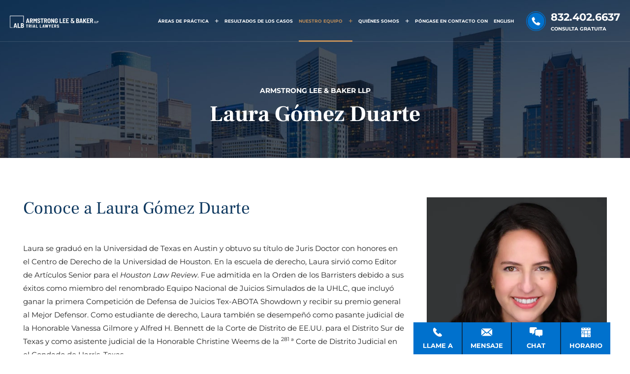

--- FILE ---
content_type: text/html; charset=UTF-8
request_url: https://albtriallawyers.com/es/houston-personal-injury-trial-lawyers/laura-gomez-duarte/
body_size: 111539
content:
<!doctype html>
<html translate="no" lang="es">

<head> <script type="text/javascript">
/* <![CDATA[ */
var gform;gform||(document.addEventListener("gform_main_scripts_loaded",function(){gform.scriptsLoaded=!0}),document.addEventListener("gform/theme/scripts_loaded",function(){gform.themeScriptsLoaded=!0}),window.addEventListener("DOMContentLoaded",function(){gform.domLoaded=!0}),gform={domLoaded:!1,scriptsLoaded:!1,themeScriptsLoaded:!1,isFormEditor:()=>"function"==typeof InitializeEditor,callIfLoaded:function(o){return!(!gform.domLoaded||!gform.scriptsLoaded||!gform.themeScriptsLoaded&&!gform.isFormEditor()||(gform.isFormEditor()&&console.warn("The use of gform.initializeOnLoaded() is deprecated in the form editor context and will be removed in Gravity Forms 3.1."),o(),0))},initializeOnLoaded:function(o){gform.callIfLoaded(o)||(document.addEventListener("gform_main_scripts_loaded",()=>{gform.scriptsLoaded=!0,gform.callIfLoaded(o)}),document.addEventListener("gform/theme/scripts_loaded",()=>{gform.themeScriptsLoaded=!0,gform.callIfLoaded(o)}),window.addEventListener("DOMContentLoaded",()=>{gform.domLoaded=!0,gform.callIfLoaded(o)}))},hooks:{action:{},filter:{}},addAction:function(o,r,e,t){gform.addHook("action",o,r,e,t)},addFilter:function(o,r,e,t){gform.addHook("filter",o,r,e,t)},doAction:function(o){gform.doHook("action",o,arguments)},applyFilters:function(o){return gform.doHook("filter",o,arguments)},removeAction:function(o,r){gform.removeHook("action",o,r)},removeFilter:function(o,r,e){gform.removeHook("filter",o,r,e)},addHook:function(o,r,e,t,n){null==gform.hooks[o][r]&&(gform.hooks[o][r]=[]);var d=gform.hooks[o][r];null==n&&(n=r+"_"+d.length),gform.hooks[o][r].push({tag:n,callable:e,priority:t=null==t?10:t})},doHook:function(r,o,e){var t;if(e=Array.prototype.slice.call(e,1),null!=gform.hooks[r][o]&&((o=gform.hooks[r][o]).sort(function(o,r){return o.priority-r.priority}),o.forEach(function(o){"function"!=typeof(t=o.callable)&&(t=window[t]),"action"==r?t.apply(null,e):e[0]=t.apply(null,e)})),"filter"==r)return e[0]},removeHook:function(o,r,t,n){var e;null!=gform.hooks[o][r]&&(e=(e=gform.hooks[o][r]).filter(function(o,r,e){return!!(null!=n&&n!=o.tag||null!=t&&t!=o.priority)}),gform.hooks[o][r]=e)}});
/* ]]> */
</script>
<meta charset="UTF-8"><script>if(navigator.userAgent.match(/MSIE|Internet Explorer/i)||navigator.userAgent.match(/Trident\/7\..*?rv:11/i)){var href=document.location.href;if(!href.match(/[?&]nowprocket/)){if(href.indexOf("?")==-1){if(href.indexOf("#")==-1){document.location.href=href+"?nowprocket=1"}else{document.location.href=href.replace("#","?nowprocket=1#")}}else{if(href.indexOf("#")==-1){document.location.href=href+"&nowprocket=1"}else{document.location.href=href.replace("#","&nowprocket=1#")}}}}</script><script>(()=>{class RocketLazyLoadScripts{constructor(){this.v="2.0.4",this.userEvents=["keydown","keyup","mousedown","mouseup","mousemove","mouseover","mouseout","touchmove","touchstart","touchend","touchcancel","wheel","click","dblclick","input"],this.attributeEvents=["onblur","onclick","oncontextmenu","ondblclick","onfocus","onmousedown","onmouseenter","onmouseleave","onmousemove","onmouseout","onmouseover","onmouseup","onmousewheel","onscroll","onsubmit"]}async t(){this.i(),this.o(),/iP(ad|hone)/.test(navigator.userAgent)&&this.h(),this.u(),this.l(this),this.m(),this.k(this),this.p(this),this._(),await Promise.all([this.R(),this.L()]),this.lastBreath=Date.now(),this.S(this),this.P(),this.D(),this.O(),this.M(),await this.C(this.delayedScripts.normal),await this.C(this.delayedScripts.defer),await this.C(this.delayedScripts.async),await this.T(),await this.F(),await this.j(),await this.A(),window.dispatchEvent(new Event("rocket-allScriptsLoaded")),this.everythingLoaded=!0,this.lastTouchEnd&&await new Promise(t=>setTimeout(t,500-Date.now()+this.lastTouchEnd)),this.I(),this.H(),this.U(),this.W()}i(){this.CSPIssue=sessionStorage.getItem("rocketCSPIssue"),document.addEventListener("securitypolicyviolation",t=>{this.CSPIssue||"script-src-elem"!==t.violatedDirective||"data"!==t.blockedURI||(this.CSPIssue=!0,sessionStorage.setItem("rocketCSPIssue",!0))},{isRocket:!0})}o(){window.addEventListener("pageshow",t=>{this.persisted=t.persisted,this.realWindowLoadedFired=!0},{isRocket:!0}),window.addEventListener("pagehide",()=>{this.onFirstUserAction=null},{isRocket:!0})}h(){let t;function e(e){t=e}window.addEventListener("touchstart",e,{isRocket:!0}),window.addEventListener("touchend",function i(o){o.changedTouches[0]&&t.changedTouches[0]&&Math.abs(o.changedTouches[0].pageX-t.changedTouches[0].pageX)<10&&Math.abs(o.changedTouches[0].pageY-t.changedTouches[0].pageY)<10&&o.timeStamp-t.timeStamp<200&&(window.removeEventListener("touchstart",e,{isRocket:!0}),window.removeEventListener("touchend",i,{isRocket:!0}),"INPUT"===o.target.tagName&&"text"===o.target.type||(o.target.dispatchEvent(new TouchEvent("touchend",{target:o.target,bubbles:!0})),o.target.dispatchEvent(new MouseEvent("mouseover",{target:o.target,bubbles:!0})),o.target.dispatchEvent(new PointerEvent("click",{target:o.target,bubbles:!0,cancelable:!0,detail:1,clientX:o.changedTouches[0].clientX,clientY:o.changedTouches[0].clientY})),event.preventDefault()))},{isRocket:!0})}q(t){this.userActionTriggered||("mousemove"!==t.type||this.firstMousemoveIgnored?"keyup"===t.type||"mouseover"===t.type||"mouseout"===t.type||(this.userActionTriggered=!0,this.onFirstUserAction&&this.onFirstUserAction()):this.firstMousemoveIgnored=!0),"click"===t.type&&t.preventDefault(),t.stopPropagation(),t.stopImmediatePropagation(),"touchstart"===this.lastEvent&&"touchend"===t.type&&(this.lastTouchEnd=Date.now()),"click"===t.type&&(this.lastTouchEnd=0),this.lastEvent=t.type,t.composedPath&&t.composedPath()[0].getRootNode()instanceof ShadowRoot&&(t.rocketTarget=t.composedPath()[0]),this.savedUserEvents.push(t)}u(){this.savedUserEvents=[],this.userEventHandler=this.q.bind(this),this.userEvents.forEach(t=>window.addEventListener(t,this.userEventHandler,{passive:!1,isRocket:!0})),document.addEventListener("visibilitychange",this.userEventHandler,{isRocket:!0})}U(){this.userEvents.forEach(t=>window.removeEventListener(t,this.userEventHandler,{passive:!1,isRocket:!0})),document.removeEventListener("visibilitychange",this.userEventHandler,{isRocket:!0}),this.savedUserEvents.forEach(t=>{(t.rocketTarget||t.target).dispatchEvent(new window[t.constructor.name](t.type,t))})}m(){const t="return false",e=Array.from(this.attributeEvents,t=>"data-rocket-"+t),i="["+this.attributeEvents.join("],[")+"]",o="[data-rocket-"+this.attributeEvents.join("],[data-rocket-")+"]",s=(e,i,o)=>{o&&o!==t&&(e.setAttribute("data-rocket-"+i,o),e["rocket"+i]=new Function("event",o),e.setAttribute(i,t))};new MutationObserver(t=>{for(const n of t)"attributes"===n.type&&(n.attributeName.startsWith("data-rocket-")||this.everythingLoaded?n.attributeName.startsWith("data-rocket-")&&this.everythingLoaded&&this.N(n.target,n.attributeName.substring(12)):s(n.target,n.attributeName,n.target.getAttribute(n.attributeName))),"childList"===n.type&&n.addedNodes.forEach(t=>{if(t.nodeType===Node.ELEMENT_NODE)if(this.everythingLoaded)for(const i of[t,...t.querySelectorAll(o)])for(const t of i.getAttributeNames())e.includes(t)&&this.N(i,t.substring(12));else for(const e of[t,...t.querySelectorAll(i)])for(const t of e.getAttributeNames())this.attributeEvents.includes(t)&&s(e,t,e.getAttribute(t))})}).observe(document,{subtree:!0,childList:!0,attributeFilter:[...this.attributeEvents,...e]})}I(){this.attributeEvents.forEach(t=>{document.querySelectorAll("[data-rocket-"+t+"]").forEach(e=>{this.N(e,t)})})}N(t,e){const i=t.getAttribute("data-rocket-"+e);i&&(t.setAttribute(e,i),t.removeAttribute("data-rocket-"+e))}k(t){Object.defineProperty(HTMLElement.prototype,"onclick",{get(){return this.rocketonclick||null},set(e){this.rocketonclick=e,this.setAttribute(t.everythingLoaded?"onclick":"data-rocket-onclick","this.rocketonclick(event)")}})}S(t){function e(e,i){let o=e[i];e[i]=null,Object.defineProperty(e,i,{get:()=>o,set(s){t.everythingLoaded?o=s:e["rocket"+i]=o=s}})}e(document,"onreadystatechange"),e(window,"onload"),e(window,"onpageshow");try{Object.defineProperty(document,"readyState",{get:()=>t.rocketReadyState,set(e){t.rocketReadyState=e},configurable:!0}),document.readyState="loading"}catch(t){console.log("WPRocket DJE readyState conflict, bypassing")}}l(t){this.originalAddEventListener=EventTarget.prototype.addEventListener,this.originalRemoveEventListener=EventTarget.prototype.removeEventListener,this.savedEventListeners=[],EventTarget.prototype.addEventListener=function(e,i,o){o&&o.isRocket||!t.B(e,this)&&!t.userEvents.includes(e)||t.B(e,this)&&!t.userActionTriggered||e.startsWith("rocket-")||t.everythingLoaded?t.originalAddEventListener.call(this,e,i,o):(t.savedEventListeners.push({target:this,remove:!1,type:e,func:i,options:o}),"mouseenter"!==e&&"mouseleave"!==e||t.originalAddEventListener.call(this,e,t.savedUserEvents.push,o))},EventTarget.prototype.removeEventListener=function(e,i,o){o&&o.isRocket||!t.B(e,this)&&!t.userEvents.includes(e)||t.B(e,this)&&!t.userActionTriggered||e.startsWith("rocket-")||t.everythingLoaded?t.originalRemoveEventListener.call(this,e,i,o):t.savedEventListeners.push({target:this,remove:!0,type:e,func:i,options:o})}}J(t,e){this.savedEventListeners=this.savedEventListeners.filter(i=>{let o=i.type,s=i.target||window;return e!==o||t!==s||(this.B(o,s)&&(i.type="rocket-"+o),this.$(i),!1)})}H(){EventTarget.prototype.addEventListener=this.originalAddEventListener,EventTarget.prototype.removeEventListener=this.originalRemoveEventListener,this.savedEventListeners.forEach(t=>this.$(t))}$(t){t.remove?this.originalRemoveEventListener.call(t.target,t.type,t.func,t.options):this.originalAddEventListener.call(t.target,t.type,t.func,t.options)}p(t){let e;function i(e){return t.everythingLoaded?e:e.split(" ").map(t=>"load"===t||t.startsWith("load.")?"rocket-jquery-load":t).join(" ")}function o(o){function s(e){const s=o.fn[e];o.fn[e]=o.fn.init.prototype[e]=function(){return this[0]===window&&t.userActionTriggered&&("string"==typeof arguments[0]||arguments[0]instanceof String?arguments[0]=i(arguments[0]):"object"==typeof arguments[0]&&Object.keys(arguments[0]).forEach(t=>{const e=arguments[0][t];delete arguments[0][t],arguments[0][i(t)]=e})),s.apply(this,arguments),this}}if(o&&o.fn&&!t.allJQueries.includes(o)){const e={DOMContentLoaded:[],"rocket-DOMContentLoaded":[]};for(const t in e)document.addEventListener(t,()=>{e[t].forEach(t=>t())},{isRocket:!0});o.fn.ready=o.fn.init.prototype.ready=function(i){function s(){parseInt(o.fn.jquery)>2?setTimeout(()=>i.bind(document)(o)):i.bind(document)(o)}return"function"==typeof i&&(t.realDomReadyFired?!t.userActionTriggered||t.fauxDomReadyFired?s():e["rocket-DOMContentLoaded"].push(s):e.DOMContentLoaded.push(s)),o([])},s("on"),s("one"),s("off"),t.allJQueries.push(o)}e=o}t.allJQueries=[],o(window.jQuery),Object.defineProperty(window,"jQuery",{get:()=>e,set(t){o(t)}})}P(){const t=new Map;document.write=document.writeln=function(e){const i=document.currentScript,o=document.createRange(),s=i.parentElement;let n=t.get(i);void 0===n&&(n=i.nextSibling,t.set(i,n));const c=document.createDocumentFragment();o.setStart(c,0),c.appendChild(o.createContextualFragment(e)),s.insertBefore(c,n)}}async R(){return new Promise(t=>{this.userActionTriggered?t():this.onFirstUserAction=t})}async L(){return new Promise(t=>{document.addEventListener("DOMContentLoaded",()=>{this.realDomReadyFired=!0,t()},{isRocket:!0})})}async j(){return this.realWindowLoadedFired?Promise.resolve():new Promise(t=>{window.addEventListener("load",t,{isRocket:!0})})}M(){this.pendingScripts=[];this.scriptsMutationObserver=new MutationObserver(t=>{for(const e of t)e.addedNodes.forEach(t=>{"SCRIPT"!==t.tagName||t.noModule||t.isWPRocket||this.pendingScripts.push({script:t,promise:new Promise(e=>{const i=()=>{const i=this.pendingScripts.findIndex(e=>e.script===t);i>=0&&this.pendingScripts.splice(i,1),e()};t.addEventListener("load",i,{isRocket:!0}),t.addEventListener("error",i,{isRocket:!0}),setTimeout(i,1e3)})})})}),this.scriptsMutationObserver.observe(document,{childList:!0,subtree:!0})}async F(){await this.X(),this.pendingScripts.length?(await this.pendingScripts[0].promise,await this.F()):this.scriptsMutationObserver.disconnect()}D(){this.delayedScripts={normal:[],async:[],defer:[]},document.querySelectorAll("script[type$=rocketlazyloadscript]").forEach(t=>{t.hasAttribute("data-rocket-src")?t.hasAttribute("async")&&!1!==t.async?this.delayedScripts.async.push(t):t.hasAttribute("defer")&&!1!==t.defer||"module"===t.getAttribute("data-rocket-type")?this.delayedScripts.defer.push(t):this.delayedScripts.normal.push(t):this.delayedScripts.normal.push(t)})}async _(){await this.L();let t=[];document.querySelectorAll("script[type$=rocketlazyloadscript][data-rocket-src]").forEach(e=>{let i=e.getAttribute("data-rocket-src");if(i&&!i.startsWith("data:")){i.startsWith("//")&&(i=location.protocol+i);try{const o=new URL(i).origin;o!==location.origin&&t.push({src:o,crossOrigin:e.crossOrigin||"module"===e.getAttribute("data-rocket-type")})}catch(t){}}}),t=[...new Map(t.map(t=>[JSON.stringify(t),t])).values()],this.Y(t,"preconnect")}async G(t){if(await this.K(),!0!==t.noModule||!("noModule"in HTMLScriptElement.prototype))return new Promise(e=>{let i;function o(){(i||t).setAttribute("data-rocket-status","executed"),e()}try{if(navigator.userAgent.includes("Firefox/")||""===navigator.vendor||this.CSPIssue)i=document.createElement("script"),[...t.attributes].forEach(t=>{let e=t.nodeName;"type"!==e&&("data-rocket-type"===e&&(e="type"),"data-rocket-src"===e&&(e="src"),i.setAttribute(e,t.nodeValue))}),t.text&&(i.text=t.text),t.nonce&&(i.nonce=t.nonce),i.hasAttribute("src")?(i.addEventListener("load",o,{isRocket:!0}),i.addEventListener("error",()=>{i.setAttribute("data-rocket-status","failed-network"),e()},{isRocket:!0}),setTimeout(()=>{i.isConnected||e()},1)):(i.text=t.text,o()),i.isWPRocket=!0,t.parentNode.replaceChild(i,t);else{const i=t.getAttribute("data-rocket-type"),s=t.getAttribute("data-rocket-src");i?(t.type=i,t.removeAttribute("data-rocket-type")):t.removeAttribute("type"),t.addEventListener("load",o,{isRocket:!0}),t.addEventListener("error",i=>{this.CSPIssue&&i.target.src.startsWith("data:")?(console.log("WPRocket: CSP fallback activated"),t.removeAttribute("src"),this.G(t).then(e)):(t.setAttribute("data-rocket-status","failed-network"),e())},{isRocket:!0}),s?(t.fetchPriority="high",t.removeAttribute("data-rocket-src"),t.src=s):t.src="data:text/javascript;base64,"+window.btoa(unescape(encodeURIComponent(t.text)))}}catch(i){t.setAttribute("data-rocket-status","failed-transform"),e()}});t.setAttribute("data-rocket-status","skipped")}async C(t){const e=t.shift();return e?(e.isConnected&&await this.G(e),this.C(t)):Promise.resolve()}O(){this.Y([...this.delayedScripts.normal,...this.delayedScripts.defer,...this.delayedScripts.async],"preload")}Y(t,e){this.trash=this.trash||[];let i=!0;var o=document.createDocumentFragment();t.forEach(t=>{const s=t.getAttribute&&t.getAttribute("data-rocket-src")||t.src;if(s&&!s.startsWith("data:")){const n=document.createElement("link");n.href=s,n.rel=e,"preconnect"!==e&&(n.as="script",n.fetchPriority=i?"high":"low"),t.getAttribute&&"module"===t.getAttribute("data-rocket-type")&&(n.crossOrigin=!0),t.crossOrigin&&(n.crossOrigin=t.crossOrigin),t.integrity&&(n.integrity=t.integrity),t.nonce&&(n.nonce=t.nonce),o.appendChild(n),this.trash.push(n),i=!1}}),document.head.appendChild(o)}W(){this.trash.forEach(t=>t.remove())}async T(){try{document.readyState="interactive"}catch(t){}this.fauxDomReadyFired=!0;try{await this.K(),this.J(document,"readystatechange"),document.dispatchEvent(new Event("rocket-readystatechange")),await this.K(),document.rocketonreadystatechange&&document.rocketonreadystatechange(),await this.K(),this.J(document,"DOMContentLoaded"),document.dispatchEvent(new Event("rocket-DOMContentLoaded")),await this.K(),this.J(window,"DOMContentLoaded"),window.dispatchEvent(new Event("rocket-DOMContentLoaded"))}catch(t){console.error(t)}}async A(){try{document.readyState="complete"}catch(t){}try{await this.K(),this.J(document,"readystatechange"),document.dispatchEvent(new Event("rocket-readystatechange")),await this.K(),document.rocketonreadystatechange&&document.rocketonreadystatechange(),await this.K(),this.J(window,"load"),window.dispatchEvent(new Event("rocket-load")),await this.K(),window.rocketonload&&window.rocketonload(),await this.K(),this.allJQueries.forEach(t=>t(window).trigger("rocket-jquery-load")),await this.K(),this.J(window,"pageshow");const t=new Event("rocket-pageshow");t.persisted=this.persisted,window.dispatchEvent(t),await this.K(),window.rocketonpageshow&&window.rocketonpageshow({persisted:this.persisted})}catch(t){console.error(t)}}async K(){Date.now()-this.lastBreath>45&&(await this.X(),this.lastBreath=Date.now())}async X(){return document.hidden?new Promise(t=>setTimeout(t)):new Promise(t=>requestAnimationFrame(t))}B(t,e){return e===document&&"readystatechange"===t||(e===document&&"DOMContentLoaded"===t||(e===window&&"DOMContentLoaded"===t||(e===window&&"load"===t||e===window&&"pageshow"===t)))}static run(){(new RocketLazyLoadScripts).t()}}RocketLazyLoadScripts.run()})();</script>
    
    <meta name="viewport" content="width=device-width; initial-scale=1.0;" />
    <link rel="icon" href="https://albtriallawyers.com/wp-content/themes/alblawfirm/favicon.ico" />
    <link rel="pingback" href="https://albtriallawyers.com/xmlrpc.php">
    <!-- <link rel="preconnect" href="https://fonts.googleapis.com">
<link rel="preconnect" href="https://fonts.gstatic.com" crossorigin> -->
    <title>
        Laura Gómez Duarte - Armstrong Lee &amp; Baker LLP    </title>
<link data-rocket-prefetch href="https://www.gstatic.com" rel="dns-prefetch">
<link data-rocket-prefetch href="https://connect.facebook.net" rel="dns-prefetch">
<link data-rocket-prefetch href="https://static.hotjar.com" rel="dns-prefetch">
<link data-rocket-prefetch href="https://app.smith.ai" rel="dns-prefetch">
<link data-rocket-prefetch href="https://www.google.com" rel="dns-prefetch">
<link data-rocket-prefetch href="https://app.pageproofer.com" rel="dns-prefetch">
<link data-rocket-prefetch href="https://cdn.callrail.com" rel="dns-prefetch">
<link data-rocket-prefetch href="https://assets.calendly.com" rel="dns-prefetch">
<link data-rocket-prefetch href="https://js.callrail.com" rel="dns-prefetch">
<link crossorigin data-rocket-preload as="font" href="https://albtriallawyers.com/wp-content/themes/alblawfirm/fonts/fa-solid-900.woff2" rel="preload">
<style id="wpr-usedcss">img:is([sizes=auto i],[sizes^="auto," i]){contain-intrinsic-size:3000px 1500px}:root{--plyr-control-icon-size:15px;--plyr-range-track-height:3px;--plyr-range-thumb-height:10px}.photos-gallery-justify{display:grid;grid-template-columns:repeat(5,1fr);gap:3px}.photos-gallery-justify{display:flex;flex-wrap:wrap}.photos-gallery-justify .photo-item{cursor:pointer;height:auto}.photos-gallery-justify .photo-item:hover{opacity:.9}.photos-gallery-justify .photo-item img{user-select:none;width:100%;vertical-align:middle}.photos-gallery-justify::after{content:"";flex-grow:99999;min-width:calc(100vw / 4)}@media (max-width:460px){.photos-gallery-justify{flex-direction:column}.photos-gallery-justify .photo-item{width:100%!important}}@media (prefers-color-scheme:dark){:root{--viewer-primary-color:#343434;--viewer-icons-color:#f2f2f6;--viewer-icons-hover-bgcolor:#453838}}@media (prefers-color-scheme:light){:root{--viewer-primary-color:#f2f2f6;--viewer-icons-color:#343434;--viewer-icons-hover-bgcolor:#e5e1e9}}:root{--ep-primary:#007cba;--ep-primary-hover:#005a87;--ep-primary-light:#e6f3ff;--ep-secondary:#50575e;--ep-secondary-hover:#3c434a;--ep-secondary-light:#f6f7f7;--ep-success:#00a32a;--ep-success-light:#e6f7e6;--ep-warning:#dba617;--ep-warning-light:#fff8e5;--ep-error:#d63638;--ep-error-light:#ffeaea;--ep-info:#72aee6;--ep-info-light:#e5f5ff;--ep-white:#ffffff;--ep-gray-50:#f9fafb;--ep-gray-100:#f3f4f6;--ep-gray-200:#e5e7eb;--ep-gray-300:#d1d5db;--ep-gray-400:#9ca3af;--ep-gray-500:#6b7280;--ep-gray-600:#4b5563;--ep-gray-700:#374151;--ep-gray-800:#1f2937;--ep-gray-900:#111827;--ep-black:#000000;--ep-font-family:-apple-system,BlinkMacSystemFont,"Segoe UI",Roboto,Oxygen-Sans,Ubuntu,Cantarell,"Helvetica Neue",sans-serif;--ep-font-family-mono:Consolas,Monaco,"Andale Mono","Ubuntu Mono",monospace;--ep-text-xs:.75rem;--ep-text-sm:.875rem;--ep-text-base:1rem;--ep-text-lg:1.125rem;--ep-text-xl:1.25rem;--ep-text-2xl:1.5rem;--ep-text-3xl:1.875rem;--ep-text-4xl:2.25rem;--ep-font-light:300;--ep-font-normal:400;--ep-font-medium:500;--ep-font-semibold:600;--ep-font-bold:700;--ep-leading-tight:1.25;--ep-leading-normal:1.5;--ep-leading-relaxed:1.75;--ep-space-1:.25rem;--ep-space-2:.5rem;--ep-space-3:.75rem;--ep-space-4:1rem;--ep-space-5:1.25rem;--ep-space-6:1.5rem;--ep-space-8:2rem;--ep-space-10:2.5rem;--ep-space-12:3rem;--ep-space-16:4rem;--ep-space-20:5rem;--ep-radius-sm:.125rem;--ep-radius:.25rem;--ep-radius-md:.375rem;--ep-radius-lg:.5rem;--ep-radius-xl:.75rem;--ep-radius-2xl:1rem;--ep-radius-full:9999px;--ep-shadow-sm:0 1px 2px 0 rgba(0, 0, 0, .05);--ep-shadow:0 1px 3px 0 rgba(0, 0, 0, .1),0 1px 2px -1px rgba(0, 0, 0, .1);--ep-shadow-md:0 4px 6px -1px rgba(0, 0, 0, .1),0 2px 4px -2px rgba(0, 0, 0, .1);--ep-shadow-lg:0 10px 15px -3px rgba(0, 0, 0, .1),0 4px 6px -4px rgba(0, 0, 0, .1);--ep-shadow-xl:0 20px 25px -5px rgba(0, 0, 0, .1),0 8px 10px -6px rgba(0, 0, 0, .1);--ep-transition-fast:.15s ease-in-out;--ep-transition-normal:.3s ease-in-out;--ep-transition-slow:.5s ease-in-out;--ep-z-dropdown:1000;--ep-z-sticky:1020;--ep-z-fixed:1030;--ep-z-modal-backdrop:1040;--ep-z-modal:1050;--ep-z-popover:1060;--ep-z-tooltip:1070;--ep-z-toast:1080;--ep-breakpoint-sm:640px;--ep-breakpoint-md:768px;--ep-breakpoint-lg:1024px;--ep-breakpoint-xl:1280px;--ep-breakpoint-2xl:1536px}.ep-lazy-iframe-placeholder{display:block;position:relative;background:#f5f5f5;border:1px solid #e0e0e0;border-radius:4px;overflow:hidden;transition:opacity .3s ease-in-out}.ep-lazy-iframe-placeholder::before{content:'';display:block;padding-top:56.25%}.ep-lazy-iframe-placeholder::after{content:'';position:absolute;top:50%;left:50%;width:40px;height:40px;margin:-20px 0 0 -20px;border:3px solid #e0e0e0;border-top-color:#5b4e96;border-radius:50%;animation:.8s linear infinite ep-lazy-spin}@keyframes ep-lazy-spin{0%{transform:rotate(0)}100%{transform:rotate(360deg)}}@media (max-width:768px){.ep-lazy-iframe-placeholder::after{width:30px;height:30px;margin:-15px 0 0 -15px;border-width:2px}}img.emoji{display:inline!important;border:none!important;box-shadow:none!important;height:1em!important;width:1em!important;margin:0 .07em!important;vertical-align:-.1em!important;background:0 0!important;padding:0!important}:root{--wp-block-synced-color:#7a00df;--wp-block-synced-color--rgb:122,0,223;--wp-bound-block-color:var(--wp-block-synced-color);--wp-editor-canvas-background:#ddd;--wp-admin-theme-color:#007cba;--wp-admin-theme-color--rgb:0,124,186;--wp-admin-theme-color-darker-10:#006ba1;--wp-admin-theme-color-darker-10--rgb:0,107,160.5;--wp-admin-theme-color-darker-20:#005a87;--wp-admin-theme-color-darker-20--rgb:0,90,135;--wp-admin-border-width-focus:2px}@media (min-resolution:192dpi){:root{--wp-admin-border-width-focus:1.5px}}:root{--wp--preset--font-size--normal:16px;--wp--preset--font-size--huge:42px}.screen-reader-text{border:0;clip-path:inset(50%);height:1px;margin:-1px;overflow:hidden;padding:0;position:absolute;width:1px;word-wrap:normal!important}.screen-reader-text:focus{background-color:#ddd;clip-path:none;color:#444;display:block;font-size:1em;height:auto;left:5px;line-height:normal;padding:15px 23px 14px;text-decoration:none;top:5px;width:auto;z-index:100000}html :where(.has-border-color){border-style:solid}html :where([style*=border-top-color]){border-top-style:solid}html :where([style*=border-right-color]){border-right-style:solid}html :where([style*=border-bottom-color]){border-bottom-style:solid}html :where([style*=border-left-color]){border-left-style:solid}html :where([style*=border-width]){border-style:solid}html :where([style*=border-top-width]){border-top-style:solid}html :where([style*=border-right-width]){border-right-style:solid}html :where([style*=border-bottom-width]){border-bottom-style:solid}html :where([style*=border-left-width]){border-left-style:solid}html :where(img[class*=wp-image-]){height:auto;max-width:100%}:where(figure){margin:0 0 1em}html :where(.is-position-sticky){--wp-admin--admin-bar--position-offset:var(--wp-admin--admin-bar--height,0px)}@media screen and (max-width:600px){html :where(.is-position-sticky){--wp-admin--admin-bar--position-offset:0px}}:root{--wp--preset--aspect-ratio--square:1;--wp--preset--aspect-ratio--4-3:4/3;--wp--preset--aspect-ratio--3-4:3/4;--wp--preset--aspect-ratio--3-2:3/2;--wp--preset--aspect-ratio--2-3:2/3;--wp--preset--aspect-ratio--16-9:16/9;--wp--preset--aspect-ratio--9-16:9/16;--wp--preset--color--black:#000000;--wp--preset--color--cyan-bluish-gray:#abb8c3;--wp--preset--color--white:#ffffff;--wp--preset--color--pale-pink:#f78da7;--wp--preset--color--vivid-red:#cf2e2e;--wp--preset--color--luminous-vivid-orange:#ff6900;--wp--preset--color--luminous-vivid-amber:#fcb900;--wp--preset--color--light-green-cyan:#7bdcb5;--wp--preset--color--vivid-green-cyan:#00d084;--wp--preset--color--pale-cyan-blue:#8ed1fc;--wp--preset--color--vivid-cyan-blue:#0693e3;--wp--preset--color--vivid-purple:#9b51e0;--wp--preset--gradient--vivid-cyan-blue-to-vivid-purple:linear-gradient(135deg,rgb(6, 147, 227) 0%,rgb(155, 81, 224) 100%);--wp--preset--gradient--light-green-cyan-to-vivid-green-cyan:linear-gradient(135deg,rgb(122, 220, 180) 0%,rgb(0, 208, 130) 100%);--wp--preset--gradient--luminous-vivid-amber-to-luminous-vivid-orange:linear-gradient(135deg,rgb(252, 185, 0) 0%,rgb(255, 105, 0) 100%);--wp--preset--gradient--luminous-vivid-orange-to-vivid-red:linear-gradient(135deg,rgb(255, 105, 0) 0%,rgb(207, 46, 46) 100%);--wp--preset--gradient--very-light-gray-to-cyan-bluish-gray:linear-gradient(135deg,rgb(238, 238, 238) 0%,rgb(169, 184, 195) 100%);--wp--preset--gradient--cool-to-warm-spectrum:linear-gradient(135deg,rgb(74, 234, 220) 0%,rgb(151, 120, 209) 20%,rgb(207, 42, 186) 40%,rgb(238, 44, 130) 60%,rgb(251, 105, 98) 80%,rgb(254, 248, 76) 100%);--wp--preset--gradient--blush-light-purple:linear-gradient(135deg,rgb(255, 206, 236) 0%,rgb(152, 150, 240) 100%);--wp--preset--gradient--blush-bordeaux:linear-gradient(135deg,rgb(254, 205, 165) 0%,rgb(254, 45, 45) 50%,rgb(107, 0, 62) 100%);--wp--preset--gradient--luminous-dusk:linear-gradient(135deg,rgb(255, 203, 112) 0%,rgb(199, 81, 192) 50%,rgb(65, 88, 208) 100%);--wp--preset--gradient--pale-ocean:linear-gradient(135deg,rgb(255, 245, 203) 0%,rgb(182, 227, 212) 50%,rgb(51, 167, 181) 100%);--wp--preset--gradient--electric-grass:linear-gradient(135deg,rgb(202, 248, 128) 0%,rgb(113, 206, 126) 100%);--wp--preset--gradient--midnight:linear-gradient(135deg,rgb(2, 3, 129) 0%,rgb(40, 116, 252) 100%);--wp--preset--font-size--small:13px;--wp--preset--font-size--medium:20px;--wp--preset--font-size--large:36px;--wp--preset--font-size--x-large:42px;--wp--preset--spacing--20:0.44rem;--wp--preset--spacing--30:0.67rem;--wp--preset--spacing--40:1rem;--wp--preset--spacing--50:1.5rem;--wp--preset--spacing--60:2.25rem;--wp--preset--spacing--70:3.38rem;--wp--preset--spacing--80:5.06rem;--wp--preset--shadow--natural:6px 6px 9px rgba(0, 0, 0, .2);--wp--preset--shadow--deep:12px 12px 50px rgba(0, 0, 0, .4);--wp--preset--shadow--sharp:6px 6px 0px rgba(0, 0, 0, .2);--wp--preset--shadow--outlined:6px 6px 0px -3px rgb(255, 255, 255),6px 6px rgb(0, 0, 0);--wp--preset--shadow--crisp:6px 6px 0px rgb(0, 0, 0)}:where(.is-layout-flex){gap:.5em}:where(.is-layout-grid){gap:.5em}:where(.wp-block-columns.is-layout-flex){gap:2em}:where(.wp-block-columns.is-layout-grid){gap:2em}:where(.wp-block-post-template.is-layout-flex){gap:1.25em}:where(.wp-block-post-template.is-layout-grid){gap:1.25em}#ez-toc-container{background:#f9f9f9;border:1px solid #aaa;border-radius:4px;-webkit-box-shadow:0 1px 1px rgba(0,0,0,.05);box-shadow:0 1px 1px rgba(0,0,0,.05);display:table;margin-bottom:1em;padding:10px 20px 10px 10px;position:relative;width:auto}div.ez-toc-widget-container{padding:0;position:relative}div.ez-toc-widget-container ul{display:block}div.ez-toc-widget-container li{border:none;padding:0}div.ez-toc-widget-container ul.ez-toc-list{padding:10px}#ez-toc-container ul ul{margin-left:1.5em}#ez-toc-container li,#ez-toc-container ul{margin:0;padding:0}#ez-toc-container li,#ez-toc-container ul,#ez-toc-container ul li,div.ez-toc-widget-container,div.ez-toc-widget-container li{background:0 0;list-style:none;line-height:1.6;margin:0;overflow:hidden;z-index:1}#ez-toc-container a{color:#444;box-shadow:none;text-decoration:none;text-shadow:none;display:inline-flex;align-items:stretch;flex-wrap:nowrap}#ez-toc-container a:visited{color:#9f9f9f}#ez-toc-container a:hover{text-decoration:underline}#ez-toc-container a.ez-toc-toggle{display:flex;align-items:center}.ez-toc-widget-container ul.ez-toc-list li:before{content:" ";position:absolute;left:0;right:0;height:30px;line-height:30px;z-index:-1}.ez-toc-widget-container ul.ez-toc-list li.active{background-color:#ededed}.ez-toc-widget-container li.active>a{font-weight:900}#ez-toc-container input{position:absolute;left:-999em}#ez-toc-container input[type=checkbox]:checked+nav,#ez-toc-widget-container input[type=checkbox]:checked+nav{opacity:0;max-height:0;border:none;display:none}#ez-toc-container label{position:relative;cursor:pointer;display:initial}#ez-toc-container .ez-toc-toggle label{float:right;position:relative;font-size:16px;padding:0;border:1px solid #999191;border-radius:5px;cursor:pointer;left:10px;width:35px}#ez-toc-container a.ez-toc-toggle{color:#444;background:inherit;border:inherit}.ez-toc-toggle #item{position:absolute;left:-999em}.ez-toc-widget-container ul li a{padding-left:10px;display:inline-flex;align-items:stretch;flex-wrap:nowrap}.ez-toc-widget-container ul.ez-toc-list li{height:auto!important}#ez-toc-container .eztoc-toggle-hide-by-default{display:none}.ez-toc-list.ez-toc-columns-optimized{column-fill:balance;orphans:2;widows:2}.ez-toc-list.ez-toc-columns-optimized>li{display:block;break-inside:avoid;page-break-inside:avoid}div#ez-toc-container ul li,div#ez-toc-container ul li a{font-size:90%}div#ez-toc-container ul li,div#ez-toc-container ul li a{font-weight:400}div#ez-toc-container nav ul ul li{font-size:90%}.ez-toc-box-title{font-weight:700;margin-bottom:10px;text-align:center;text-transform:uppercase;letter-spacing:1px;color:#666;padding-bottom:5px;position:absolute;top:-4%;left:5%;background-color:inherit;transition:top .3s ease}.ez-toc-box-title.toc-closed{top:-25%}.ez-toc-widget-container ul{direction:ltr;counter-reset:item}.ez-toc-widget-container nav ul li a::before{content:counter(item,circle) ' ';margin-right:.2em;counter-increment:item;flex-grow:0;flex-shrink:0;float:left}.country-selector{z-index:9999;text-align:left;position:relative;display:inline-block;width:auto}.country-selector a{padding:0 10px;outline:0;text-decoration:none;float:none!important;white-space:nowrap;font-weight:400;cursor:pointer;color:#000;-webkit-touch-callout:none;-webkit-user-select:none;-moz-user-select:none;-ms-user-select:none;user-select:none}.country-selector a:focus{outline:0}.country-selector ul{padding:0;z-index:1010;list-style:none;margin:0}.country-selector li{margin:0;padding:0}.country-selector.weglot-custom-switcher-ajax{display:none}.country-selector.weglot-dropdown{background-color:#fff}.country-selector.weglot-dropdown a,.country-selector.weglot-dropdown span{display:block;height:37px;line-height:36px;font-size:13px;padding:0 10px;width:100%;-webkit-box-sizing:border-box;box-sizing:border-box;font-weight:400}.country-selector.weglot-dropdown a:hover,.country-selector.weglot-dropdown span:hover{cursor:pointer}.country-selector.weglot-dropdown .wgcurrent{border:1px solid #e0e0e0;list-style:none;display:block;margin:0}.country-selector.weglot-dropdown .wgcurrent a,.country-selector.weglot-dropdown .wgcurrent span{padding-right:60px}.country-selector.weglot-dropdown .wgcurrent:after{display:inline-block;position:absolute;top:17px;right:8px;width:13px;height:7px;-ms-interpolation-mode:nearest-neighbor;image-rendering:-webkit-optimize-contrast;image-rendering:-o-pixelated;image-rendering:pixelated;background:var(--wpr-bg-ef70b623-a3d3-4726-82ec-393d3590a9c5) no-repeat;content:"";-webkit-transition:.2s;-o-transition:.2s;transition:all .2s;-webkit-transform:rotate(-90deg);-ms-transform:rotate(-90deg);transform:rotate(-90deg)}.country-selector.weglot-dropdown ul{position:absolute;min-width:100%;border:1px solid #ebeef0;background:#fff;left:0;top:initial;-webkit-box-sizing:border-box;box-sizing:border-box;display:none;padding:0}.country-selector.weglot-dropdown input:checked~ul{display:block}.country-selector.weglot-dropdown input:checked~.wgcurrent:after{-webkit-transform:rotate(0);-ms-transform:rotate(0);transform:rotate(0)}.country-selector.weglot-dropdown li{width:100%}.country-selector.weglot-dropdown.weglot-invert ul{bottom:38px}.country-selector.weglot-dropdown.weglot-invert input:checked~.wgcurrent:after{-webkit-transform:rotate(-180deg);-ms-transform:rotate(-180deg);transform:rotate(-180deg)}.country-selector.weglot-default{position:fixed;bottom:0;right:40px}.country-selector input{display:none!important}.gform_wrapper.gravity-theme option,.gform_wrapper.gravity-theme select{color:#222}.gform_wrapper.gravity-theme fieldset,.gform_wrapper.gravity-theme legend{background:0 0;padding:0}.gform_wrapper.gravity-theme fieldset{border:none;display:block;margin:0}.gform_wrapper.gravity-theme legend{margin-left:0;margin-right:0}.gform-icon{font-family:gform-icons-theme!important;speak:never;font-style:normal;font-weight:400;font-feature-settings:normal;font-variant:normal;text-transform:none;line-height:1;-webkit-font-smoothing:antialiased;-moz-osx-font-smoothing:grayscale}.gform-icon--circle-error:before{content:"\e91a"}.gform_wrapper.gravity-theme .gform_drop_instructions{display:block;margin-bottom:8px}.gform_wrapper.gravity-theme .gfield_fileupload_filesize{padding:0 6px}.gform_wrapper.gravity-theme .gfield_validation_message ul{margin:16px 0;padding-left:24px}.gform_wrapper.gravity-theme .gfield_validation_message ul:empty{display:none}.gform_wrapper.gravity-theme .ginput_preview{margin:16px 0}.gform_wrapper.gravity-theme ::-ms-reveal{display:none}.gform_wrapper.gravity-theme .chosen-container{display:inline-block;font-size:16px;position:relative;-webkit-user-select:none;-moz-user-select:none;user-select:none;vertical-align:middle}.gform_wrapper.gravity-theme .chosen-container *{box-sizing:border-box}.gform_wrapper.gravity-theme .chosen-container a{cursor:pointer}.gform_wrapper.gravity-theme .chosen-rtl{text-align:right}@media only screen and (max-width:641px){.gform_wrapper.gravity-theme input:not([type=radio]):not([type=checkbox]):not([type=image]):not([type=file]){line-height:2;min-height:32px}.gform_wrapper.gravity-theme textarea{line-height:1.5}.gform_wrapper.gravity-theme .chosen-container span:not(.ginput_price){display:block;margin-bottom:8px}.gform_wrapper.gravity-theme li.field_sublabel_below .ginput_complex{margin-top:12px!important}.gform_wrapper.gravity-theme ul.gfield_checkbox li label,.gform_wrapper.gravity-theme ul.gfield_radio li label{cursor:pointer;width:85%}}.gform_wrapper.gravity-theme .gf_invisible{left:-9999px;position:absolute;visibility:hidden}.gform_wrapper.gravity-theme .gform_hidden{display:none}.gform_wrapper.gravity-theme .hidden_label .gfield_label,.gform_wrapper.gravity-theme .screen-reader-text{border:0;clip:rect(1px,1px,1px,1px);clip-path:inset(50%);height:1px;margin:-1px;overflow:hidden;padding:0;position:absolute;width:1px;word-wrap:normal!important}.gform_wrapper.gravity-theme button.screen-reader-text:focus{border:0;clip:auto;clip-path:none;height:auto;margin:0;position:static!important;width:auto}.gform_wrapper.gravity-theme .gfield textarea{width:100%}.gform_wrapper.gravity-theme .gfield textarea.large{height:288px}.gform_wrapper.gravity-theme .gfield input,.gform_wrapper.gravity-theme .gfield select{max-width:100%}.gform_wrapper.gravity-theme .gfield input.large,.gform_wrapper.gravity-theme .gfield select.large{width:100%}.gform_wrapper.gravity-theme *{box-sizing:border-box}.gform_wrapper.gravity-theme .gform_fields{display:grid;grid-column-gap:2%;-ms-grid-columns:(1fr 2%)[12];grid-row-gap:16px;grid-template-columns:repeat(12,1fr);grid-template-rows:repeat(auto-fill,auto);width:100%}.gform_wrapper.gravity-theme .gfield{grid-column:1/-1;min-width:0}.gform_wrapper.gravity-theme .gfield.gfield--width-full{grid-column:span 12;-ms-grid-column-span:12}.gform_wrapper.gravity-theme .field_sublabel_below .ginput_complex{align-items:flex-start}html[dir=rtl] .gform_wrapper.gravity-theme code,html[dir=rtl] .gform_wrapper.gravity-theme input[type=email],html[dir=rtl] .gform_wrapper.gravity-theme input[type=tel],html[dir=rtl] .gform_wrapper.gravity-theme input[type=url]{direction:rtl}html[dir=rtl] .gform_wrapper.gravity-theme .gfield_label{direction:rtl}html[dir=rtl] .gform_wrapper.gravity-theme .gfield_required{margin-left:0;margin-right:4px}html[dir=rtl] .gform_wrapper.gravity-theme ::-webkit-input-placeholder{text-align:right}html[dir=rtl] .gform_wrapper.gravity-theme ::-moz-placeholder{text-align:right}html[dir=rtl] .gform_wrapper.gravity-theme :-ms-input-placeholder{text-align:right}html[dir=rtl] .gform_wrapper.gravity-theme :-moz-placeholder{text-align:right}html[dir=rtl] .gform_wrapper.gravity-theme .gform_wrapper.gravity-theme fieldset{display:block}html[dir=rtl] .gform_wrapper.gravity-theme .ginput_complex:not(.ginput_container_address) fieldset:not([style*="display:none"]):not(.ginput_full)~span:not(.ginput_full),html[dir=rtl] .gform_wrapper.gravity-theme .ginput_complex:not(.ginput_container_address) span:not([style*="display:none"]):not(.ginput_full)~span:not(.ginput_full){padding-left:0;padding-right:16px}@media (min-width:641px){html[dir=rtl] .gform_wrapper.gravity-theme .ginput_complex:not(.ginput_container_address) span:not([style*="display:none"]):not(.ginput_full)~span:not(.ginput_full){padding-left:0;padding-right:16px}}.gform_wrapper.gravity-theme .gform_card_icon_container{display:flex;height:32px;margin:8px 0 6.4px}.gform_wrapper.gravity-theme .gform_card_icon_container div.gform_card_icon{background-image:var(--wpr-bg-f4656420-ddd0-410d-924c-83c70b28b01d);background-repeat:no-repeat;height:32px;margin-right:4.8px;text-indent:-9000px;width:40px}.gform_wrapper.gravity-theme .gform_card_icon_container div.gform_card_icon.gform_card_icon_selected{position:relative}.gform_wrapper.gravity-theme .gform_card_icon_container div.gform_card_icon.gform_card_icon_selected::after{background:var(--wpr-bg-c36b1dc4-0d22-4ae2-a3b9-846499a41c71) center center no-repeat;bottom:4px;content:"";display:block;height:10px;position:absolute;right:0;width:13px}.gform_wrapper.gravity-theme .gfield_list_group{display:flex;flex-direction:row;flex-wrap:nowrap;margin-bottom:8px}.gform_wrapper.gravity-theme .gfield_list_group:last-child{margin-bottom:0}@media (max-width:640px){.gform_wrapper.gravity-theme .gform_fields{grid-column-gap:0}.gform_wrapper.gravity-theme .gfield:not(.gfield--width-full){grid-column:1/-1}html[dir=rtl] .gform_wrapper.gravity-theme .ginput_complex:not(.ginput_container_address) fieldset:not([style*="display:none"]):not(.ginput_full)~span:not(.ginput_full),html[dir=rtl] .gform_wrapper.gravity-theme .ginput_complex:not(.ginput_container_address) span:not([style*="display:none"]):not(.ginput_full)~span:not(.ginput_full){padding-right:0}.gform_wrapper.gravity-theme .gfield_list_group{border:1px solid rgba(0,0,0,.2);display:block;margin-bottom:16px;padding:16px}.gform_wrapper.gravity-theme .gfield_list_group:last-child{margin-bottom:0}}.gform_wrapper.gravity-theme .gfield_label{display:inline-block;font-size:16px;font-weight:700;margin-bottom:8px;padding:0}.gform_wrapper.gravity-theme .ginput_complex label{font-size:15px;padding-top:5px}.gform_wrapper.gravity-theme .gform_validation_errors{background:#fff9f9;border-radius:5px;border:1.5px solid #c02b0a;box-shadow:0 1px 4px rgba(0,0,0,.11),0 0 4px rgba(18,25,97,.0405344);margin-block-end:8px;margin-block-start:8px;padding-block:16px;padding-inline-end:16px;padding-inline-start:48px;position:relative;width:100%}.gform_wrapper.gravity-theme .gform_validation_errors:focus{outline:#c02b0a solid 2px;outline-offset:2px}.gform_wrapper.gravity-theme .gform_validation_errors>h2{color:#c02b0a;font-size:13.2px;font-weight:500;line-height:17.6px;margin-block-end:12px;margin-block-start:0;margin-inline:0}.gform_wrapper.gravity-theme .gform_validation_errors>h2::before{display:none}.gform_wrapper.gravity-theme .gform_validation_errors>h2 .gform-icon{align-items:center;display:flex;font-size:28px;height:100%;inset-inline-start:12px;position:absolute;inset-block-start:0}.gform_wrapper.gravity-theme .gform_validation_errors>h2.hide_summary{margin:0;padding:0}.gform_wrapper.gravity-theme .gfield_required{color:#c02b0a;display:inline-block;font-size:13.008px;padding-inline-start:0.125em}.gform_wrapper.gravity-theme .gfield_required .gfield_required_text{font-style:italic;font-weight:400}.gform_wrapper.gravity-theme .gfield_validation_message,.gform_wrapper.gravity-theme .validation_message,.gform_wrapper.gravity-theme [aria-invalid=true]+label,.gform_wrapper.gravity-theme label+[aria-invalid=true]{color:#c02b0a}.gform_wrapper.gravity-theme .gfield_validation_message,.gform_wrapper.gravity-theme .validation_message{background:#fff9f9;border:1px solid #c02b0a;font-size:14.992px;margin-block-start:8px;padding:12.992px 24px}.gform_wrapper.gravity-theme .gform_previous_button.button,.gform_wrapper.gravity-theme .gform_save_link.button{-webkit-appearance:none!important;background-color:#fff;color:#6b7280;text-decoration:none}.gform_wrapper.gravity-theme .gform_previous_button.button svg,.gform_wrapper.gravity-theme .gform_save_link.button svg{display:inline-block;margin-right:4px}.gform_wrapper.gravity-theme button.button:disabled{opacity:.6}.gform_wrapper.gravity-theme .gform_footer{display:flex}.gform_wrapper.gravity-theme .gform_footer input{align-self:flex-end}.gform_wrapper.gravity-theme .ginput_complex{display:flex;flex-flow:row wrap}.gform_wrapper.gravity-theme .ginput_complex fieldset,.gform_wrapper.gravity-theme .ginput_complex span{flex:1}.gform_wrapper.gravity-theme .ginput_complex label,.gform_wrapper.gravity-theme .ginput_complex legend{display:block}.gform_wrapper.gravity-theme .ginput_complex input,.gform_wrapper.gravity-theme .ginput_complex select{width:100%}@media (min-width:641px){.gform_wrapper.gravity-theme .ginput_complex:not(.ginput_container_address) fieldset:not([style*="display:none"]):not(.ginput_full),.gform_wrapper.gravity-theme .ginput_complex:not(.ginput_container_address) span:not([style*="display:none"]):not(.ginput_full){padding-right:1%}.gform_wrapper.gravity-theme .ginput_complex:not(.ginput_container_address) fieldset:not([style*="display:none"]):not(.ginput_full)~span:not(.ginput_full),.gform_wrapper.gravity-theme .ginput_complex:not(.ginput_container_address) span:not([style*="display:none"]):not(.ginput_full)~span:not(.ginput_full){padding-left:1%;padding-right:0}html[dir=rtl] .gform_wrapper.gravity-theme .ginput_complex:not(.ginput_container_address) fieldset:not([style*="display:none"]):not(.ginput_full),html[dir=rtl] .gform_wrapper.gravity-theme .ginput_complex:not(.ginput_container_address) span:not([style*="display:none"]):not(.ginput_full){padding-left:1%;padding-right:0}html[dir=rtl] .gform_wrapper.gravity-theme .ginput_complex:not(.ginput_container_address) fieldset:not([style*="display:none"]):not(.ginput_full)~span:not(.ginput_full),html[dir=rtl] .gform_wrapper.gravity-theme .ginput_complex:not(.ginput_container_address) span:not([style*="display:none"]):not(.ginput_full)~span:not(.ginput_full){padding-left:0;padding-right:1%}}@media (max-width:640px){.gform_wrapper.gravity-theme .ginput_complex span{flex:0 0 100%;margin-bottom:8px;padding-left:0}}.gform_wrapper.gravity-theme .description,.gform_wrapper.gravity-theme .gfield_description{clear:both;font-family:inherit;font-size:15px;letter-spacing:normal;line-height:inherit;padding-top:13px;width:100%}html[dir=rtl] .gform_wrapper.gravity-theme .gform_card_icon{float:right}.gform_wrapper.gravity-theme .gform_footer{margin:6px 0 0;padding:16px 0}.gform_wrapper.gravity-theme .gform_footer button,.gform_wrapper.gravity-theme .gform_footer input{margin-bottom:8px}.gform_wrapper.gravity-theme .gform_footer button.button:disabled,.gform_wrapper.gravity-theme .gform_footer input.button:disabled{opacity:.6}.gform_wrapper.gravity-theme .gform_footer button+input,.gform_wrapper.gravity-theme .gform_footer input+button,.gform_wrapper.gravity-theme .gform_footer input+input{margin-left:8px}html[dir=rtl] .gform_wrapper.gravity-theme button+input,html[dir=rtl] .gform_wrapper.gravity-theme input+button,html[dir=rtl] .gform_wrapper.gravity-theme input+input{margin-right:8px}.gform_wrapper.gravity-theme .gfield_checkbox label,.gform_wrapper.gravity-theme .gfield_radio label{display:inline-block;font-size:15px}.gform_wrapper.gravity-theme .gfield_checkbox button,.gform_wrapper.gravity-theme .gfield_checkbox input[type=text],.gform_wrapper.gravity-theme .gfield_radio button,.gform_wrapper.gravity-theme .gfield_radio input[type=text]{margin-top:16px}.gform_wrapper.gravity-theme input[type=number]{display:inline-block}.gform_wrapper.gravity-theme input[type=color],.gform_wrapper.gravity-theme input[type=date],.gform_wrapper.gravity-theme input[type=email],.gform_wrapper.gravity-theme input[type=number],.gform_wrapper.gravity-theme input[type=password],.gform_wrapper.gravity-theme input[type=search],.gform_wrapper.gravity-theme input[type=tel],.gform_wrapper.gravity-theme input[type=text],.gform_wrapper.gravity-theme input[type=url],.gform_wrapper.gravity-theme select,.gform_wrapper.gravity-theme textarea{font-size:15px;margin-bottom:0;margin-top:0;padding:8px}.gform_wrapper.gravity-theme .ginput_total{color:#060}.gform_wrapper.gravity-theme .gfield_repeater_cell{margin-top:8px}.gform_wrapper.gravity-theme .gfield_repeater_cell label{color:#9b9a9a;font-size:12.8px;font-weight:400;padding-top:8px}.gform_wrapper.gravity-theme .gfield_repeater_items .gfield_repeater_cell:not(:first-child){padding-top:8px}.gform_wrapper.gravity-theme .gfield_repeater_wrapper input{border:1px solid #c5c6c5;border-radius:4px}.gform_wrapper.gravity-theme .gfield_repeater_cell>.gfield_repeater_wrapper{background-color:rgba(1,1,1,.02);border-bottom:1px solid #eee;border-left:8px solid #f1f1f1;border-radius:8px;box-shadow:0 1px 1px 0 rgba(0,0,0,.06),0 2px 1px -1px rgba(0,0,0,.06),0 1px 5px 0 rgba(0,0,0,.06);padding:10px 20px}.gform_wrapper.gravity-theme .gfield_repeater_buttons{padding-top:16px}.crjs .phoneswap{visibility:hidden}..inner-benner-sec.bg{background:var(--wpr-bg-04faa536-6600-495c-a22d-cb62f807ce51)}@media (max-width:991px){.inner-benner-sec.bg{background:var(--wpr-bg-2509ae77-343d-4978-8583-16b539435379)!important}}@media (max-width:576px){.inner-benner-sec.bg{background:var(--wpr-bg-2509ae77-343d-4978-8583-16b539435379)!important}}.calendly-badge-widget,.calendly-badge-widget *,.calendly-inline-widget,.calendly-inline-widget *,.calendly-overlay,.calendly-overlay *{font-size:16px;line-height:1.2em}.calendly-badge-widget iframe,.calendly-inline-widget iframe,.calendly-overlay iframe{display:inline;height:100%;width:100%}.calendly-popup-content{position:relative}.calendly-popup-content.calendly-mobile{-webkit-overflow-scrolling:touch;overflow-y:auto}.calendly-overlay{background-color:#a5a5a5;background-color:rgba(31,31,31,.4);bottom:0;left:0;overflow:hidden;position:fixed;right:0;top:0;z-index:9999}.calendly-overlay .calendly-close-overlay{bottom:0;left:0;position:absolute;right:0;top:0}.calendly-overlay .calendly-popup{box-sizing:border-box;height:90%;left:50%;max-height:700px!important;max-width:1000px;min-width:900px;position:absolute;top:50%;transform:translateY(-50%) translateX(-50%);width:80%}@media (max-width:975px){.calendly-overlay .calendly-popup{bottom:0;height:auto;left:0;max-height:none;min-width:0;position:fixed;right:0;top:50px;transform:none;width:100%}}.calendly-overlay .calendly-popup .calendly-popup-content{height:100%}.calendly-overlay .calendly-popup-close{background:var(--wpr-bg-37294c04-edb2-40e5-aece-f67dba9d5e94) no-repeat;background-size:contain;color:#fff;cursor:pointer;height:19px;position:absolute;right:25px;top:25px;width:19px}@media (max-width:975px){.calendly-overlay .calendly-popup-close{right:15px;top:15px}}.calendly-badge-widget{bottom:15px;position:fixed;right:20px;z-index:9998}.calendly-badge-widget .calendly-badge-content{border-radius:25px;box-shadow:0 2px 5px rgba(0,0,0,.25);color:#fff;cursor:pointer;display:table-cell;font-family:sans-serif;font-size:14px;font-weight:700;height:45px;padding:0 30px;text-align:center;vertical-align:middle;width:auto}.calendly-badge-widget .calendly-badge-content.calendly-white{color:#666a73}.calendly-badge-widget .calendly-badge-content span{display:block;font-size:12px}.calendly-spinner{left:0;position:absolute;right:0;text-align:center;top:50%;transform:translateY(-50%);z-index:-1}.calendly-spinner>div{animation:1.4s ease-in-out infinite calendly-bouncedelay;animation-fill-mode:both;background-color:#e1e1e1;border-radius:50%;display:inline-block;height:18px;vertical-align:middle;width:18px}@keyframes calendly-bouncedelay{0%,80%,to{transform:scale(0)}40%{transform:scale(1)}}:root,[data-bs-theme=light]{--bs-blue:#0d6efd;--bs-indigo:#6610f2;--bs-purple:#6f42c1;--bs-pink:#d63384;--bs-red:#dc3545;--bs-orange:#fd7e14;--bs-yellow:#ffc107;--bs-green:#198754;--bs-teal:#20c997;--bs-cyan:#0dcaf0;--bs-black:#000;--bs-white:#fff;--bs-gray:#6c757d;--bs-gray-dark:#343a40;--bs-gray-100:#f8f9fa;--bs-gray-200:#e9ecef;--bs-gray-300:#dee2e6;--bs-gray-400:#ced4da;--bs-gray-500:#adb5bd;--bs-gray-600:#6c757d;--bs-gray-700:#495057;--bs-gray-800:#343a40;--bs-gray-900:#212529;--bs-primary:#0d6efd;--bs-secondary:#6c757d;--bs-success:#198754;--bs-info:#0dcaf0;--bs-warning:#ffc107;--bs-danger:#dc3545;--bs-light:#f8f9fa;--bs-dark:#212529;--bs-primary-rgb:13,110,253;--bs-secondary-rgb:108,117,125;--bs-success-rgb:25,135,84;--bs-info-rgb:13,202,240;--bs-warning-rgb:255,193,7;--bs-danger-rgb:220,53,69;--bs-light-rgb:248,249,250;--bs-dark-rgb:33,37,41;--bs-primary-text-emphasis:#052c65;--bs-secondary-text-emphasis:#2b2f32;--bs-success-text-emphasis:#0a3622;--bs-info-text-emphasis:#055160;--bs-warning-text-emphasis:#664d03;--bs-danger-text-emphasis:#58151c;--bs-light-text-emphasis:#495057;--bs-dark-text-emphasis:#495057;--bs-primary-bg-subtle:#cfe2ff;--bs-secondary-bg-subtle:#e2e3e5;--bs-success-bg-subtle:#d1e7dd;--bs-info-bg-subtle:#cff4fc;--bs-warning-bg-subtle:#fff3cd;--bs-danger-bg-subtle:#f8d7da;--bs-light-bg-subtle:#fcfcfd;--bs-dark-bg-subtle:#ced4da;--bs-primary-border-subtle:#9ec5fe;--bs-secondary-border-subtle:#c4c8cb;--bs-success-border-subtle:#a3cfbb;--bs-info-border-subtle:#9eeaf9;--bs-warning-border-subtle:#ffe69c;--bs-danger-border-subtle:#f1aeb5;--bs-light-border-subtle:#e9ecef;--bs-dark-border-subtle:#adb5bd;--bs-white-rgb:255,255,255;--bs-black-rgb:0,0,0;--bs-font-sans-serif:system-ui,-apple-system,"Segoe UI",Roboto,"Helvetica Neue","Noto Sans","Liberation Sans",Arial,sans-serif,"Apple Color Emoji","Segoe UI Emoji","Segoe UI Symbol","Noto Color Emoji";--bs-font-monospace:SFMono-Regular,Menlo,Monaco,Consolas,"Liberation Mono","Courier New",monospace;--bs-gradient:linear-gradient(180deg, rgba(255, 255, 255, .15), rgba(255, 255, 255, 0));--bs-body-font-family:var(--bs-font-sans-serif);--bs-body-font-size:1rem;--bs-body-font-weight:400;--bs-body-line-height:1.5;--bs-body-color:#212529;--bs-body-color-rgb:33,37,41;--bs-body-bg:#fff;--bs-body-bg-rgb:255,255,255;--bs-emphasis-color:#000;--bs-emphasis-color-rgb:0,0,0;--bs-secondary-color:rgba(33, 37, 41, .75);--bs-secondary-color-rgb:33,37,41;--bs-secondary-bg:#e9ecef;--bs-secondary-bg-rgb:233,236,239;--bs-tertiary-color:rgba(33, 37, 41, .5);--bs-tertiary-color-rgb:33,37,41;--bs-tertiary-bg:#f8f9fa;--bs-tertiary-bg-rgb:248,249,250;--bs-heading-color:inherit;--bs-link-color:#0d6efd;--bs-link-color-rgb:13,110,253;--bs-link-decoration:underline;--bs-link-hover-color:#0a58ca;--bs-link-hover-color-rgb:10,88,202;--bs-code-color:#d63384;--bs-highlight-color:#212529;--bs-highlight-bg:#fff3cd;--bs-border-width:1px;--bs-border-style:solid;--bs-border-color:#dee2e6;--bs-border-color-translucent:rgba(0, 0, 0, .175);--bs-border-radius:0.375rem;--bs-border-radius-sm:0.25rem;--bs-border-radius-lg:0.5rem;--bs-border-radius-xl:1rem;--bs-border-radius-xxl:2rem;--bs-border-radius-2xl:var(--bs-border-radius-xxl);--bs-border-radius-pill:50rem;--bs-box-shadow:0 0.5rem 1rem rgba(0, 0, 0, .15);--bs-box-shadow-sm:0 0.125rem 0.25rem rgba(0, 0, 0, .075);--bs-box-shadow-lg:0 1rem 3rem rgba(0, 0, 0, .175);--bs-box-shadow-inset:inset 0 1px 2px rgba(0, 0, 0, .075);--bs-focus-ring-width:0.25rem;--bs-focus-ring-opacity:0.25;--bs-focus-ring-color:rgba(13, 110, 253, .25);--bs-form-valid-color:#198754;--bs-form-valid-border-color:#198754;--bs-form-invalid-color:#dc3545;--bs-form-invalid-border-color:#dc3545}[data-bs-theme=dark]{color-scheme:dark;--bs-body-color:#dee2e6;--bs-body-color-rgb:222,226,230;--bs-body-bg:#212529;--bs-body-bg-rgb:33,37,41;--bs-emphasis-color:#fff;--bs-emphasis-color-rgb:255,255,255;--bs-secondary-color:rgba(222, 226, 230, .75);--bs-secondary-color-rgb:222,226,230;--bs-secondary-bg:#343a40;--bs-secondary-bg-rgb:52,58,64;--bs-tertiary-color:rgba(222, 226, 230, .5);--bs-tertiary-color-rgb:222,226,230;--bs-tertiary-bg:#2b3035;--bs-tertiary-bg-rgb:43,48,53;--bs-primary-text-emphasis:#6ea8fe;--bs-secondary-text-emphasis:#a7acb1;--bs-success-text-emphasis:#75b798;--bs-info-text-emphasis:#6edff6;--bs-warning-text-emphasis:#ffda6a;--bs-danger-text-emphasis:#ea868f;--bs-light-text-emphasis:#f8f9fa;--bs-dark-text-emphasis:#dee2e6;--bs-primary-bg-subtle:#031633;--bs-secondary-bg-subtle:#161719;--bs-success-bg-subtle:#051b11;--bs-info-bg-subtle:#032830;--bs-warning-bg-subtle:#332701;--bs-danger-bg-subtle:#2c0b0e;--bs-light-bg-subtle:#343a40;--bs-dark-bg-subtle:#1a1d20;--bs-primary-border-subtle:#084298;--bs-secondary-border-subtle:#41464b;--bs-success-border-subtle:#0f5132;--bs-info-border-subtle:#087990;--bs-warning-border-subtle:#997404;--bs-danger-border-subtle:#842029;--bs-light-border-subtle:#495057;--bs-dark-border-subtle:#343a40;--bs-heading-color:inherit;--bs-link-color:#6ea8fe;--bs-link-hover-color:#8bb9fe;--bs-link-color-rgb:110,168,254;--bs-link-hover-color-rgb:139,185,254;--bs-code-color:#e685b5;--bs-highlight-color:#dee2e6;--bs-highlight-bg:#664d03;--bs-border-color:#495057;--bs-border-color-translucent:rgba(255, 255, 255, .15);--bs-form-valid-color:#75b798;--bs-form-valid-border-color:#75b798;--bs-form-invalid-color:#ea868f;--bs-form-invalid-border-color:#ea868f}*,::after,::before{box-sizing:border-box}@media (prefers-reduced-motion:no-preference){:root{scroll-behavior:smooth}}body{margin:0;font-family:var(--bs-body-font-family);font-size:var(--bs-body-font-size);font-weight:var(--bs-body-font-weight);line-height:var(--bs-body-line-height);color:var(--bs-body-color);text-align:var(--bs-body-text-align);background-color:var(--bs-body-bg);-webkit-text-size-adjust:100%;-webkit-tap-highlight-color:transparent}hr{margin:1rem 0;color:inherit;border:0;border-top:var(--bs-border-width) solid;opacity:.25}.h1,.h2,.h3,.h4,.h5,.h6,h1,h2,h3,h4,h5,h6{margin-top:0;margin-bottom:.5rem;font-weight:500;line-height:1.2;color:var(--bs-heading-color)}.h1,h1{font-size:calc(1.375rem + 1.5vw)}@media (min-width:1200px){.h1,h1{font-size:2.5rem}}.h2,h2{font-size:calc(1.325rem + .9vw)}@media (min-width:1200px){.h2,h2{font-size:2rem}}.h3,h3{font-size:calc(1.3rem + .6vw)}@media (min-width:1200px){.h3,h3{font-size:1.75rem}}.h4,h4{font-size:calc(1.275rem + .3vw)}@media (min-width:1200px){.h4,h4{font-size:1.5rem}}.h5,h5{font-size:1.25rem}.h6,h6{font-size:1rem}p{margin-top:0;margin-bottom:1rem}abbr[title]{-webkit-text-decoration:underline dotted;text-decoration:underline dotted;cursor:help;-webkit-text-decoration-skip-ink:none;text-decoration-skip-ink:none}address{margin-bottom:1rem;font-style:normal;line-height:inherit}ol,ul{padding-left:2rem}dl,ol,ul{margin-top:0;margin-bottom:1rem}ol ol,ol ul,ul ol,ul ul{margin-bottom:0}dt{font-weight:700}dd{margin-bottom:.5rem;margin-left:0}blockquote{margin:0 0 1rem}b,strong{font-weight:bolder}.small,small{font-size:.875em}.mark,mark{padding:.1875em;color:var(--bs-highlight-color);background-color:var(--bs-highlight-bg)}sub,sup{position:relative;font-size:.75em;line-height:0;vertical-align:baseline}sub{bottom:-.25em}sup{top:-.5em}a{color:rgba(var(--bs-link-color-rgba),,var(--bs-link-opacity,,1));text-decoration:underline}a:hover{--bs-link-color-rgb:var(--bs-link-hover-color-rgb)}a:not([href]):not([class]),a:not([href]):not([class]):hover{color:inherit;text-decoration:none}code,kbd,pre,samp{font-family:var(--bs-font-monospace);font-size:1em}pre{display:block;margin-top:0;margin-bottom:1rem;overflow:auto;font-size:.875em}pre code{font-size:inherit;color:inherit;word-break:normal}code{font-size:.875em;color:var(--bs-code-color);word-wrap:break-word}a>code{color:inherit}kbd{padding:.1875rem .375rem;font-size:.875em;color:var(--bs-body-bg);background-color:var(--bs-body-color);border-radius:.25rem}kbd kbd{padding:0;font-size:1em}figure{margin:0 0 1rem}img,svg{vertical-align:middle}table{caption-side:bottom;border-collapse:collapse}caption{padding-top:.5rem;padding-bottom:.5rem;color:var(--bs-secondary-color);text-align:left}th{text-align:inherit;text-align:-webkit-match-parent}tbody,td,tfoot,th,thead,tr{border-color:inherit;border-style:solid;border-width:0}label{display:inline-block}button{border-radius:0}button:focus:not(:focus-visible){outline:0}button,input,optgroup,select,textarea{margin:0;font-family:inherit;font-size:inherit;line-height:inherit}button,select{text-transform:none}[role=button]{cursor:pointer}select{word-wrap:normal}select:disabled{opacity:1}[list]:not([type=date]):not([type=datetime-local]):not([type=month]):not([type=week]):not([type=time])::-webkit-calendar-picker-indicator{display:none!important}[type=button],[type=reset],[type=submit],button{-webkit-appearance:button}[type=button]:not(:disabled),[type=reset]:not(:disabled),[type=submit]:not(:disabled),button:not(:disabled){cursor:pointer}::-moz-focus-inner{padding:0;border-style:none}textarea{resize:vertical}fieldset{min-width:0;padding:0;margin:0;border:0}legend{float:left;width:100%;padding:0;margin-bottom:.5rem;font-size:calc(1.275rem + .3vw);line-height:inherit}legend+*{clear:left}::-webkit-datetime-edit-day-field,::-webkit-datetime-edit-fields-wrapper,::-webkit-datetime-edit-hour-field,::-webkit-datetime-edit-minute,::-webkit-datetime-edit-month-field,::-webkit-datetime-edit-text,::-webkit-datetime-edit-year-field{padding:0}::-webkit-inner-spin-button{height:auto}[type=search]{-webkit-appearance:textfield;outline-offset:-2px}::-webkit-search-decoration{-webkit-appearance:none}::-webkit-color-swatch-wrapper{padding:0}::-webkit-file-upload-button{font:inherit;-webkit-appearance:button}::file-selector-button{font:inherit;-webkit-appearance:button}output{display:inline-block}iframe{border:0}summary{display:list-item;cursor:pointer}progress{vertical-align:baseline}[hidden]{display:none!important}.lead{font-size:1.25rem;font-weight:300}.display-1{font-size:calc(1.625rem + 4.5vw);font-weight:300;line-height:1.2}@media (min-width:1200px){legend{font-size:1.5rem}.display-1{font-size:5rem}}.display-2{font-size:calc(1.575rem + 3.9vw);font-weight:300;line-height:1.2}@media (min-width:1200px){.display-2{font-size:4.5rem}}.display-3{font-size:calc(1.525rem + 3.3vw);font-weight:300;line-height:1.2}@media (min-width:1200px){.display-3{font-size:4rem}}.display-4{font-size:calc(1.475rem + 2.7vw);font-weight:300;line-height:1.2}@media (min-width:1200px){.display-4{font-size:3.5rem}}.display-5{font-size:calc(1.425rem + 2.1vw);font-weight:300;line-height:1.2}@media (min-width:1200px){.display-5{font-size:3rem}}.display-6{font-size:calc(1.375rem + 1.5vw);font-weight:300;line-height:1.2}@media (min-width:1200px){.display-6{font-size:2.5rem}}.list-unstyled{padding-left:0;list-style:none}.list-inline{padding-left:0;list-style:none}.list-inline-item{display:inline-block}.list-inline-item:not(:last-child){margin-right:.5rem}.initialism{font-size:.875em;text-transform:uppercase}.blockquote{margin-bottom:1rem;font-size:1.25rem}.blockquote>:last-child{margin-bottom:0}.blockquote-footer{margin-top:-1rem;margin-bottom:1rem;font-size:.875em;color:#6c757d}.blockquote-footer::before{content:"— "}.img-fluid{max-width:100%;height:auto}.img-thumbnail{padding:.25rem;background-color:var(--bs-body-bg);border:var(--bs-border-width) solid var(--bs-border-color);border-radius:var(--bs-border-radius);max-width:100%;height:auto}.figure{display:inline-block}.figure-img{margin-bottom:.5rem;line-height:1}.figure-caption{font-size:.875em;color:var(--bs-secondary-color)}.container,.container-fluid,.container-lg,.container-md,.container-sm,.container-xl,.container-xxl{--bs-gutter-x:1.5rem;--bs-gutter-y:0;width:100%;padding-right:calc(var(--bs-gutter-x) * .5);padding-left:calc(var(--bs-gutter-x) * .5);margin-right:auto;margin-left:auto}@media (min-width:576px){.container,.container-sm{max-width:540px}}@media (min-width:768px){.container,.container-md,.container-sm{max-width:720px}}@media (min-width:992px){.container,.container-lg,.container-md,.container-sm{max-width:960px}}@media (min-width:1200px){.container,.container-lg,.container-md,.container-sm,.container-xl{max-width:1140px}}@media (min-width:1400px){.container,.container-lg,.container-md,.container-sm,.container-xl,.container-xxl{max-width:1320px}}:root{--bs-breakpoint-xs:0;--bs-breakpoint-sm:576px;--bs-breakpoint-md:768px;--bs-breakpoint-lg:992px;--bs-breakpoint-xl:1200px;--bs-breakpoint-xxl:1400px}.row{--bs-gutter-x:1.5rem;--bs-gutter-y:0;display:flex;flex-wrap:wrap;margin-top:calc(-1 * var(--bs-gutter-y));margin-right:calc(-.5 * var(--bs-gutter-x));margin-left:calc(-.5 * var(--bs-gutter-x))}.row>*{flex-shrink:0;width:100%;max-width:100%;padding-right:calc(var(--bs-gutter-x) * .5);padding-left:calc(var(--bs-gutter-x) * .5);margin-top:var(--bs-gutter-y)}.col{flex:1 0 0%}.row-cols-auto>*{flex:0 0 auto;width:auto}.row-cols-1>*{flex:0 0 auto;width:100%}.row-cols-2>*{flex:0 0 auto;width:50%}.row-cols-3>*{flex:0 0 auto;width:33.33333333%}.row-cols-4>*{flex:0 0 auto;width:25%}.row-cols-5>*{flex:0 0 auto;width:20%}.row-cols-6>*{flex:0 0 auto;width:16.66666667%}.col-auto{flex:0 0 auto;width:auto}.col-1{flex:0 0 auto;width:8.33333333%}.col-2{flex:0 0 auto;width:16.66666667%}.col-3{flex:0 0 auto;width:25%}.col-4{flex:0 0 auto;width:33.33333333%}.col-5{flex:0 0 auto;width:41.66666667%}.col-6{flex:0 0 auto;width:50%}.col-7{flex:0 0 auto;width:58.33333333%}.col-8{flex:0 0 auto;width:66.66666667%}.col-9{flex:0 0 auto;width:75%}.col-10{flex:0 0 auto;width:83.33333333%}.col-11{flex:0 0 auto;width:91.66666667%}.col-12{flex:0 0 auto;width:100%}.offset-1{margin-left:8.33333333%}.offset-2{margin-left:16.66666667%}.offset-3{margin-left:25%}.offset-4{margin-left:33.33333333%}.offset-5{margin-left:41.66666667%}.offset-6{margin-left:50%}.offset-7{margin-left:58.33333333%}.offset-8{margin-left:66.66666667%}.offset-9{margin-left:75%}.offset-10{margin-left:83.33333333%}.offset-11{margin-left:91.66666667%}.g-0,.gx-0{--bs-gutter-x:0}.g-0,.gy-0{--bs-gutter-y:0}.g-1,.gx-1{--bs-gutter-x:0.25rem}.g-1,.gy-1{--bs-gutter-y:0.25rem}.g-2,.gx-2{--bs-gutter-x:0.5rem}.g-2,.gy-2{--bs-gutter-y:0.5rem}.g-3,.gx-3{--bs-gutter-x:1rem}.g-3,.gy-3{--bs-gutter-y:1rem}.g-4,.gx-4{--bs-gutter-x:1.5rem}.g-4,.gy-4{--bs-gutter-y:1.5rem}.g-5,.gx-5{--bs-gutter-x:3rem}.g-5,.gy-5{--bs-gutter-y:3rem}@media (min-width:576px){.col-sm{flex:1 0 0%}.row-cols-sm-auto>*{flex:0 0 auto;width:auto}.row-cols-sm-1>*{flex:0 0 auto;width:100%}.row-cols-sm-2>*{flex:0 0 auto;width:50%}.row-cols-sm-3>*{flex:0 0 auto;width:33.33333333%}.row-cols-sm-4>*{flex:0 0 auto;width:25%}.row-cols-sm-5>*{flex:0 0 auto;width:20%}.row-cols-sm-6>*{flex:0 0 auto;width:16.66666667%}.col-sm-auto{flex:0 0 auto;width:auto}.col-sm-1{flex:0 0 auto;width:8.33333333%}.col-sm-2{flex:0 0 auto;width:16.66666667%}.col-sm-3{flex:0 0 auto;width:25%}.col-sm-4{flex:0 0 auto;width:33.33333333%}.col-sm-5{flex:0 0 auto;width:41.66666667%}.col-sm-6{flex:0 0 auto;width:50%}.col-sm-7{flex:0 0 auto;width:58.33333333%}.col-sm-8{flex:0 0 auto;width:66.66666667%}.col-sm-9{flex:0 0 auto;width:75%}.col-sm-10{flex:0 0 auto;width:83.33333333%}.col-sm-11{flex:0 0 auto;width:91.66666667%}.col-sm-12{flex:0 0 auto;width:100%}.offset-sm-0{margin-left:0}.offset-sm-1{margin-left:8.33333333%}.offset-sm-2{margin-left:16.66666667%}.offset-sm-3{margin-left:25%}.offset-sm-4{margin-left:33.33333333%}.offset-sm-5{margin-left:41.66666667%}.offset-sm-6{margin-left:50%}.offset-sm-7{margin-left:58.33333333%}.offset-sm-8{margin-left:66.66666667%}.offset-sm-9{margin-left:75%}.offset-sm-10{margin-left:83.33333333%}.offset-sm-11{margin-left:91.66666667%}.g-sm-0,.gx-sm-0{--bs-gutter-x:0}.g-sm-0,.gy-sm-0{--bs-gutter-y:0}.g-sm-1,.gx-sm-1{--bs-gutter-x:0.25rem}.g-sm-1,.gy-sm-1{--bs-gutter-y:0.25rem}.g-sm-2,.gx-sm-2{--bs-gutter-x:0.5rem}.g-sm-2,.gy-sm-2{--bs-gutter-y:0.5rem}.g-sm-3,.gx-sm-3{--bs-gutter-x:1rem}.g-sm-3,.gy-sm-3{--bs-gutter-y:1rem}.g-sm-4,.gx-sm-4{--bs-gutter-x:1.5rem}.g-sm-4,.gy-sm-4{--bs-gutter-y:1.5rem}.g-sm-5,.gx-sm-5{--bs-gutter-x:3rem}.g-sm-5,.gy-sm-5{--bs-gutter-y:3rem}}@media (min-width:768px){.col-md{flex:1 0 0%}.row-cols-md-auto>*{flex:0 0 auto;width:auto}.row-cols-md-1>*{flex:0 0 auto;width:100%}.row-cols-md-2>*{flex:0 0 auto;width:50%}.row-cols-md-3>*{flex:0 0 auto;width:33.33333333%}.row-cols-md-4>*{flex:0 0 auto;width:25%}.row-cols-md-5>*{flex:0 0 auto;width:20%}.row-cols-md-6>*{flex:0 0 auto;width:16.66666667%}.col-md-auto{flex:0 0 auto;width:auto}.col-md-1{flex:0 0 auto;width:8.33333333%}.col-md-2{flex:0 0 auto;width:16.66666667%}.col-md-3{flex:0 0 auto;width:25%}.col-md-4{flex:0 0 auto;width:33.33333333%}.col-md-5{flex:0 0 auto;width:41.66666667%}.col-md-6{flex:0 0 auto;width:50%}.col-md-7{flex:0 0 auto;width:58.33333333%}.col-md-8{flex:0 0 auto;width:66.66666667%}.col-md-9{flex:0 0 auto;width:75%}.col-md-10{flex:0 0 auto;width:83.33333333%}.col-md-11{flex:0 0 auto;width:91.66666667%}.col-md-12{flex:0 0 auto;width:100%}.offset-md-0{margin-left:0}.offset-md-1{margin-left:8.33333333%}.offset-md-2{margin-left:16.66666667%}.offset-md-3{margin-left:25%}.offset-md-4{margin-left:33.33333333%}.offset-md-5{margin-left:41.66666667%}.offset-md-6{margin-left:50%}.offset-md-7{margin-left:58.33333333%}.offset-md-8{margin-left:66.66666667%}.offset-md-9{margin-left:75%}.offset-md-10{margin-left:83.33333333%}.offset-md-11{margin-left:91.66666667%}.g-md-0,.gx-md-0{--bs-gutter-x:0}.g-md-0,.gy-md-0{--bs-gutter-y:0}.g-md-1,.gx-md-1{--bs-gutter-x:0.25rem}.g-md-1,.gy-md-1{--bs-gutter-y:0.25rem}.g-md-2,.gx-md-2{--bs-gutter-x:0.5rem}.g-md-2,.gy-md-2{--bs-gutter-y:0.5rem}.g-md-3,.gx-md-3{--bs-gutter-x:1rem}.g-md-3,.gy-md-3{--bs-gutter-y:1rem}.g-md-4,.gx-md-4{--bs-gutter-x:1.5rem}.g-md-4,.gy-md-4{--bs-gutter-y:1.5rem}.g-md-5,.gx-md-5{--bs-gutter-x:3rem}.g-md-5,.gy-md-5{--bs-gutter-y:3rem}}@media (min-width:992px){.col-lg{flex:1 0 0%}.row-cols-lg-auto>*{flex:0 0 auto;width:auto}.row-cols-lg-1>*{flex:0 0 auto;width:100%}.row-cols-lg-2>*{flex:0 0 auto;width:50%}.row-cols-lg-3>*{flex:0 0 auto;width:33.33333333%}.row-cols-lg-4>*{flex:0 0 auto;width:25%}.row-cols-lg-5>*{flex:0 0 auto;width:20%}.row-cols-lg-6>*{flex:0 0 auto;width:16.66666667%}.col-lg-auto{flex:0 0 auto;width:auto}.col-lg-1{flex:0 0 auto;width:8.33333333%}.col-lg-2{flex:0 0 auto;width:16.66666667%}.col-lg-3{flex:0 0 auto;width:25%}.col-lg-4{flex:0 0 auto;width:33.33333333%}.col-lg-5{flex:0 0 auto;width:41.66666667%}.col-lg-6{flex:0 0 auto;width:50%}.col-lg-7{flex:0 0 auto;width:58.33333333%}.col-lg-8{flex:0 0 auto;width:66.66666667%}.col-lg-9{flex:0 0 auto;width:75%}.col-lg-10{flex:0 0 auto;width:83.33333333%}.col-lg-11{flex:0 0 auto;width:91.66666667%}.col-lg-12{flex:0 0 auto;width:100%}.offset-lg-0{margin-left:0}.offset-lg-1{margin-left:8.33333333%}.offset-lg-2{margin-left:16.66666667%}.offset-lg-3{margin-left:25%}.offset-lg-4{margin-left:33.33333333%}.offset-lg-5{margin-left:41.66666667%}.offset-lg-6{margin-left:50%}.offset-lg-7{margin-left:58.33333333%}.offset-lg-8{margin-left:66.66666667%}.offset-lg-9{margin-left:75%}.offset-lg-10{margin-left:83.33333333%}.offset-lg-11{margin-left:91.66666667%}.g-lg-0,.gx-lg-0{--bs-gutter-x:0}.g-lg-0,.gy-lg-0{--bs-gutter-y:0}.g-lg-1,.gx-lg-1{--bs-gutter-x:0.25rem}.g-lg-1,.gy-lg-1{--bs-gutter-y:0.25rem}.g-lg-2,.gx-lg-2{--bs-gutter-x:0.5rem}.g-lg-2,.gy-lg-2{--bs-gutter-y:0.5rem}.g-lg-3,.gx-lg-3{--bs-gutter-x:1rem}.g-lg-3,.gy-lg-3{--bs-gutter-y:1rem}.g-lg-4,.gx-lg-4{--bs-gutter-x:1.5rem}.g-lg-4,.gy-lg-4{--bs-gutter-y:1.5rem}.g-lg-5,.gx-lg-5{--bs-gutter-x:3rem}.g-lg-5,.gy-lg-5{--bs-gutter-y:3rem}}@media (min-width:1200px){.col-xl{flex:1 0 0%}.row-cols-xl-auto>*{flex:0 0 auto;width:auto}.row-cols-xl-1>*{flex:0 0 auto;width:100%}.row-cols-xl-2>*{flex:0 0 auto;width:50%}.row-cols-xl-3>*{flex:0 0 auto;width:33.33333333%}.row-cols-xl-4>*{flex:0 0 auto;width:25%}.row-cols-xl-5>*{flex:0 0 auto;width:20%}.row-cols-xl-6>*{flex:0 0 auto;width:16.66666667%}.col-xl-auto{flex:0 0 auto;width:auto}.col-xl-1{flex:0 0 auto;width:8.33333333%}.col-xl-2{flex:0 0 auto;width:16.66666667%}.col-xl-3{flex:0 0 auto;width:25%}.col-xl-4{flex:0 0 auto;width:33.33333333%}.col-xl-5{flex:0 0 auto;width:41.66666667%}.col-xl-6{flex:0 0 auto;width:50%}.col-xl-7{flex:0 0 auto;width:58.33333333%}.col-xl-8{flex:0 0 auto;width:66.66666667%}.col-xl-9{flex:0 0 auto;width:75%}.col-xl-10{flex:0 0 auto;width:83.33333333%}.col-xl-11{flex:0 0 auto;width:91.66666667%}.col-xl-12{flex:0 0 auto;width:100%}.offset-xl-0{margin-left:0}.offset-xl-1{margin-left:8.33333333%}.offset-xl-2{margin-left:16.66666667%}.offset-xl-3{margin-left:25%}.offset-xl-4{margin-left:33.33333333%}.offset-xl-5{margin-left:41.66666667%}.offset-xl-6{margin-left:50%}.offset-xl-7{margin-left:58.33333333%}.offset-xl-8{margin-left:66.66666667%}.offset-xl-9{margin-left:75%}.offset-xl-10{margin-left:83.33333333%}.offset-xl-11{margin-left:91.66666667%}.g-xl-0,.gx-xl-0{--bs-gutter-x:0}.g-xl-0,.gy-xl-0{--bs-gutter-y:0}.g-xl-1,.gx-xl-1{--bs-gutter-x:0.25rem}.g-xl-1,.gy-xl-1{--bs-gutter-y:0.25rem}.g-xl-2,.gx-xl-2{--bs-gutter-x:0.5rem}.g-xl-2,.gy-xl-2{--bs-gutter-y:0.5rem}.g-xl-3,.gx-xl-3{--bs-gutter-x:1rem}.g-xl-3,.gy-xl-3{--bs-gutter-y:1rem}.g-xl-4,.gx-xl-4{--bs-gutter-x:1.5rem}.g-xl-4,.gy-xl-4{--bs-gutter-y:1.5rem}.g-xl-5,.gx-xl-5{--bs-gutter-x:3rem}.g-xl-5,.gy-xl-5{--bs-gutter-y:3rem}}@media (min-width:1400px){.col-xxl{flex:1 0 0%}.row-cols-xxl-auto>*{flex:0 0 auto;width:auto}.row-cols-xxl-1>*{flex:0 0 auto;width:100%}.row-cols-xxl-2>*{flex:0 0 auto;width:50%}.row-cols-xxl-3>*{flex:0 0 auto;width:33.33333333%}.row-cols-xxl-4>*{flex:0 0 auto;width:25%}.row-cols-xxl-5>*{flex:0 0 auto;width:20%}.row-cols-xxl-6>*{flex:0 0 auto;width:16.66666667%}.col-xxl-auto{flex:0 0 auto;width:auto}.col-xxl-1{flex:0 0 auto;width:8.33333333%}.col-xxl-2{flex:0 0 auto;width:16.66666667%}.col-xxl-3{flex:0 0 auto;width:25%}.col-xxl-4{flex:0 0 auto;width:33.33333333%}.col-xxl-5{flex:0 0 auto;width:41.66666667%}.col-xxl-6{flex:0 0 auto;width:50%}.col-xxl-7{flex:0 0 auto;width:58.33333333%}.col-xxl-8{flex:0 0 auto;width:66.66666667%}.col-xxl-9{flex:0 0 auto;width:75%}.col-xxl-10{flex:0 0 auto;width:83.33333333%}.col-xxl-11{flex:0 0 auto;width:91.66666667%}.col-xxl-12{flex:0 0 auto;width:100%}.offset-xxl-0{margin-left:0}.offset-xxl-1{margin-left:8.33333333%}.offset-xxl-2{margin-left:16.66666667%}.offset-xxl-3{margin-left:25%}.offset-xxl-4{margin-left:33.33333333%}.offset-xxl-5{margin-left:41.66666667%}.offset-xxl-6{margin-left:50%}.offset-xxl-7{margin-left:58.33333333%}.offset-xxl-8{margin-left:66.66666667%}.offset-xxl-9{margin-left:75%}.offset-xxl-10{margin-left:83.33333333%}.offset-xxl-11{margin-left:91.66666667%}.g-xxl-0,.gx-xxl-0{--bs-gutter-x:0}.g-xxl-0,.gy-xxl-0{--bs-gutter-y:0}.g-xxl-1,.gx-xxl-1{--bs-gutter-x:0.25rem}.g-xxl-1,.gy-xxl-1{--bs-gutter-y:0.25rem}.g-xxl-2,.gx-xxl-2{--bs-gutter-x:0.5rem}.g-xxl-2,.gy-xxl-2{--bs-gutter-y:0.5rem}.g-xxl-3,.gx-xxl-3{--bs-gutter-x:1rem}.g-xxl-3,.gy-xxl-3{--bs-gutter-y:1rem}.g-xxl-4,.gx-xxl-4{--bs-gutter-x:1.5rem}.g-xxl-4,.gy-xxl-4{--bs-gutter-y:1.5rem}.g-xxl-5,.gx-xxl-5{--bs-gutter-x:3rem}.g-xxl-5,.gy-xxl-5{--bs-gutter-y:3rem}}.table{--bs-table-color-type:initial;--bs-table-bg-type:initial;--bs-table-color-state:initial;--bs-table-bg-state:initial;--bs-table-color:var(--bs-emphasis-color);--bs-table-bg:var(--bs-body-bg);--bs-table-border-color:var(--bs-border-color);--bs-table-accent-bg:transparent;--bs-table-striped-color:var(--bs-emphasis-color);--bs-table-striped-bg:rgba(var(--bs-emphasis-color-rgba),,0.05);--bs-table-active-color:var(--bs-emphasis-color);--bs-table-active-bg:rgba(var(--bs-emphasis-color-rgba),,0.1);--bs-table-hover-color:var(--bs-emphasis-color);--bs-table-hover-bg:rgba(var(--bs-emphasis-color-rgba),,0.075);width:100%;margin-bottom:1rem;vertical-align:top;border-color:var(--bs-table-border-color)}.table>:not(caption)>*>*{padding:.5rem;color:var(--bs-table-color-state,var(--bs-table-color-type,var(--bs-table-color)));background-color:var(--bs-table-bg);border-bottom-width:var(--bs-border-width);box-shadow:inset 0 0 0 9999px var(--bs-table-bg-state,var(--bs-table-bg-type,var(--bs-table-accent-bg)))}.table>tbody{vertical-align:inherit}.table>thead{vertical-align:bottom}.table-group-divider{border-top:calc(var(--bs-border-width) * 2) solid currentcolor}.caption-top{caption-side:top}.table-sm>:not(caption)>*>*{padding:.25rem}.table-bordered>:not(caption)>*{border-width:var(--bs-border-width) 0}.table-bordered>:not(caption)>*>*{border-width:0 var(--bs-border-width)}.table-borderless>:not(caption)>*>*{border-bottom-width:0}.table-borderless>:not(:first-child){border-top-width:0}.table-striped>tbody>tr:nth-of-type(odd)>*{--bs-table-color-type:var(--bs-table-striped-color);--bs-table-bg-type:var(--bs-table-striped-bg)}.table-striped-columns>:not(caption)>tr>:nth-child(2n){--bs-table-color-type:var(--bs-table-striped-color);--bs-table-bg-type:var(--bs-table-striped-bg)}.table-active{--bs-table-color-state:var(--bs-table-active-color);--bs-table-bg-state:var(--bs-table-active-bg)}.table-hover>tbody>tr:hover>*{--bs-table-color-state:var(--bs-table-hover-color);--bs-table-bg-state:var(--bs-table-hover-bg)}.table-primary{--bs-table-color:#000;--bs-table-bg:#cfe2ff;--bs-table-border-color:#a6b5cc;--bs-table-striped-bg:#c5d7f2;--bs-table-striped-color:#000;--bs-table-active-bg:#bacbe6;--bs-table-active-color:#000;--bs-table-hover-bg:#bfd1ec;--bs-table-hover-color:#000;color:var(--bs-table-color);border-color:var(--bs-table-border-color)}.table-secondary{--bs-table-color:#000;--bs-table-bg:#e2e3e5;--bs-table-border-color:#b5b6b7;--bs-table-striped-bg:#d7d8da;--bs-table-striped-color:#000;--bs-table-active-bg:#cbccce;--bs-table-active-color:#000;--bs-table-hover-bg:#d1d2d4;--bs-table-hover-color:#000;color:var(--bs-table-color);border-color:var(--bs-table-border-color)}.table-success{--bs-table-color:#000;--bs-table-bg:#d1e7dd;--bs-table-border-color:#a7b9b1;--bs-table-striped-bg:#c7dbd2;--bs-table-striped-color:#000;--bs-table-active-bg:#bcd0c7;--bs-table-active-color:#000;--bs-table-hover-bg:#c1d6cc;--bs-table-hover-color:#000;color:var(--bs-table-color);border-color:var(--bs-table-border-color)}.table-info{--bs-table-color:#000;--bs-table-bg:#cff4fc;--bs-table-border-color:#a6c3ca;--bs-table-striped-bg:#c5e8ef;--bs-table-striped-color:#000;--bs-table-active-bg:#badce3;--bs-table-active-color:#000;--bs-table-hover-bg:#bfe2e9;--bs-table-hover-color:#000;color:var(--bs-table-color);border-color:var(--bs-table-border-color)}.table-warning{--bs-table-color:#000;--bs-table-bg:#fff3cd;--bs-table-border-color:#ccc2a4;--bs-table-striped-bg:#f2e7c3;--bs-table-striped-color:#000;--bs-table-active-bg:#e6dbb9;--bs-table-active-color:#000;--bs-table-hover-bg:#ece1be;--bs-table-hover-color:#000;color:var(--bs-table-color);border-color:var(--bs-table-border-color)}.table-danger{--bs-table-color:#000;--bs-table-bg:#f8d7da;--bs-table-border-color:#c6acae;--bs-table-striped-bg:#eccccf;--bs-table-striped-color:#000;--bs-table-active-bg:#dfc2c4;--bs-table-active-color:#000;--bs-table-hover-bg:#e5c7ca;--bs-table-hover-color:#000;color:var(--bs-table-color);border-color:var(--bs-table-border-color)}.table-light{--bs-table-color:#000;--bs-table-bg:#f8f9fa;--bs-table-border-color:#c6c7c8;--bs-table-striped-bg:#ecedee;--bs-table-striped-color:#000;--bs-table-active-bg:#dfe0e1;--bs-table-active-color:#000;--bs-table-hover-bg:#e5e6e7;--bs-table-hover-color:#000;color:var(--bs-table-color);border-color:var(--bs-table-border-color)}.table-dark{--bs-table-color:#fff;--bs-table-bg:#212529;--bs-table-border-color:#4d5154;--bs-table-striped-bg:#2c3034;--bs-table-striped-color:#fff;--bs-table-active-bg:#373b3e;--bs-table-active-color:#fff;--bs-table-hover-bg:#323539;--bs-table-hover-color:#fff;color:var(--bs-table-color);border-color:var(--bs-table-border-color)}.table-responsive{overflow-x:auto;-webkit-overflow-scrolling:touch}@media (max-width:575.98px){.table-responsive-sm{overflow-x:auto;-webkit-overflow-scrolling:touch}}@media (max-width:767.98px){.table-responsive-md{overflow-x:auto;-webkit-overflow-scrolling:touch}}@media (max-width:991.98px){.table-responsive-lg{overflow-x:auto;-webkit-overflow-scrolling:touch}}@media (max-width:1199.98px){.table-responsive-xl{overflow-x:auto;-webkit-overflow-scrolling:touch}}@media (max-width:1399.98px){.table-responsive-xxl{overflow-x:auto;-webkit-overflow-scrolling:touch}}.form-label{margin-bottom:.5rem}.col-form-label{padding-top:calc(.375rem + var(--bs-border-width));padding-bottom:calc(.375rem + var(--bs-border-width));margin-bottom:0;font-size:inherit;line-height:1.5}.col-form-label-lg{padding-top:calc(.5rem + var(--bs-border-width));padding-bottom:calc(.5rem + var(--bs-border-width));font-size:1.25rem}.col-form-label-sm{padding-top:calc(.25rem + var(--bs-border-width));padding-bottom:calc(.25rem + var(--bs-border-width));font-size:.875rem}.form-text{margin-top:.25rem;font-size:.875em;color:var(--bs-secondary-color)}.form-control{display:block;width:100%;padding:.375rem .75rem;font-size:1rem;font-weight:400;line-height:1.5;color:var(--bs-body-color);-webkit-appearance:none;-moz-appearance:none;appearance:none;background-color:var(--bs-body-bg);background-clip:padding-box;border:var(--bs-border-width) solid var(--bs-border-color);border-radius:var(--bs-border-radius);transition:border-color .15s ease-in-out,box-shadow .15s ease-in-out}@media (prefers-reduced-motion:reduce){.form-control{transition:none}}.form-control[type=file]{overflow:hidden}.form-control[type=file]:not(:disabled):not([readonly]){cursor:pointer}.form-control:focus{color:var(--bs-body-color);background-color:var(--bs-body-bg);border-color:#86b7fe;outline:0;box-shadow:0 0 0 .25rem rgba(13,110,253,.25)}.form-control::-webkit-date-and-time-value{min-width:85px;height:1.5em;margin:0}.form-control::-webkit-datetime-edit{display:block;padding:0}.form-control::-moz-placeholder{color:var(--bs-secondary-color);opacity:1}.form-control::placeholder{color:var(--bs-secondary-color);opacity:1}.form-control:disabled{background-color:var(--bs-secondary-bg);opacity:1}.form-control::-webkit-file-upload-button{padding:.375rem .75rem;margin:-.375rem -.75rem;-webkit-margin-end:.75rem;margin-inline-end:.75rem;color:var(--bs-body-color);background-color:var(--bs-tertiary-bg);pointer-events:none;border-color:inherit;border-style:solid;border-width:0;border-inline-end-width:var(--bs-border-width);border-radius:0;-webkit-transition:color .15s ease-in-out,background-color .15s ease-in-out,border-color .15s ease-in-out,box-shadow .15s ease-in-out;transition:color .15s ease-in-out,background-color .15s ease-in-out,border-color .15s ease-in-out,box-shadow .15s ease-in-out}.form-control::file-selector-button{padding:.375rem .75rem;margin:-.375rem -.75rem;-webkit-margin-end:.75rem;margin-inline-end:.75rem;color:var(--bs-body-color);background-color:var(--bs-tertiary-bg);pointer-events:none;border-color:inherit;border-style:solid;border-width:0;border-inline-end-width:var(--bs-border-width);border-radius:0;transition:color .15s ease-in-out,background-color .15s ease-in-out,border-color .15s ease-in-out,box-shadow .15s ease-in-out}@media (prefers-reduced-motion:reduce){.form-control::-webkit-file-upload-button{-webkit-transition:none;transition:none}.form-control::file-selector-button{transition:none}}.form-control:hover:not(:disabled):not([readonly])::-webkit-file-upload-button{background-color:var(--bs-secondary-bg)}.form-control:hover:not(:disabled):not([readonly])::file-selector-button{background-color:var(--bs-secondary-bg)}.form-control-plaintext{display:block;width:100%;padding:.375rem 0;margin-bottom:0;line-height:1.5;color:var(--bs-body-color);background-color:transparent;border:solid transparent;border-width:var(--bs-border-width) 0}.form-control-plaintext:focus{outline:0}.form-control-plaintext.form-control-lg,.form-control-plaintext.form-control-sm{padding-right:0;padding-left:0}.form-control-sm{min-height:calc(1.5em + .5rem + calc(var(--bs-border-width) * 2));padding:.25rem .5rem;font-size:.875rem;border-radius:var(--bs-border-radius-sm)}.form-control-sm::-webkit-file-upload-button{padding:.25rem .5rem;margin:-.25rem -.5rem;-webkit-margin-end:.5rem;margin-inline-end:.5rem}.form-control-sm::file-selector-button{padding:.25rem .5rem;margin:-.25rem -.5rem;-webkit-margin-end:.5rem;margin-inline-end:.5rem}.form-control-lg{min-height:calc(1.5em + 1rem + calc(var(--bs-border-width) * 2));padding:.5rem 1rem;font-size:1.25rem;border-radius:var(--bs-border-radius-lg)}.form-control-lg::-webkit-file-upload-button{padding:.5rem 1rem;margin:-.5rem -1rem;-webkit-margin-end:1rem;margin-inline-end:1rem}.form-control-lg::file-selector-button{padding:.5rem 1rem;margin:-.5rem -1rem;-webkit-margin-end:1rem;margin-inline-end:1rem}textarea.form-control{min-height:calc(1.5em + .75rem + calc(var(--bs-border-width) * 2))}textarea.form-control-sm{min-height:calc(1.5em + .5rem + calc(var(--bs-border-width) * 2))}textarea.form-control-lg{min-height:calc(1.5em + 1rem + calc(var(--bs-border-width) * 2))}.form-control-color{width:3rem;height:calc(1.5em + .75rem + calc(var(--bs-border-width) * 2));padding:.375rem}.form-control-color:not(:disabled):not([readonly]){cursor:pointer}.form-control-color::-moz-color-swatch{border:0!important;border-radius:var(--bs-border-radius)}.form-control-color::-webkit-color-swatch{border:0!important;border-radius:var(--bs-border-radius)}.form-control-color.form-control-sm{height:calc(1.5em + .5rem + calc(var(--bs-border-width) * 2))}.form-control-color.form-control-lg{height:calc(1.5em + 1rem + calc(var(--bs-border-width) * 2))}.form-select{--bs-form-select-bg-img:url("data:image/svg+xml,%3csvg xmlns='http://www.w3.org/2000/svg' viewBox='0 0 16 16'%3e%3cpath fill='none' stroke='%23343a40' stroke-linecap='round' stroke-linejoin='round' stroke-width='2' d='m2 5 6 6 6-6'/%3e%3c/svg%3e");display:block;width:100%;padding:.375rem 2.25rem .375rem .75rem;font-size:1rem;font-weight:400;line-height:1.5;color:var(--bs-body-color);-webkit-appearance:none;-moz-appearance:none;appearance:none;background-color:var(--bs-body-bg);background-image:var(--bs-form-select-bg-img),var(--bs-form-select-bg-icon,none);background-repeat:no-repeat;background-position:right .75rem center;background-size:16px 12px;border:var(--bs-border-width) solid var(--bs-border-color);border-radius:var(--bs-border-radius);transition:border-color .15s ease-in-out,box-shadow .15s ease-in-out}.form-select:focus{border-color:#86b7fe;outline:0;box-shadow:0 0 0 .25rem rgba(13,110,253,.25)}.form-select[multiple],.form-select[size]:not([size="1"]){padding-right:.75rem;background-image:none}.form-select:disabled{background-color:var(--bs-secondary-bg)}.form-select:-moz-focusring{color:transparent;text-shadow:0 0 0 var(--bs-body-color)}.form-select-sm{padding-top:.25rem;padding-bottom:.25rem;padding-left:.5rem;font-size:.875rem;border-radius:var(--bs-border-radius-sm)}.form-select-lg{padding-top:.5rem;padding-bottom:.5rem;padding-left:1rem;font-size:1.25rem;border-radius:var(--bs-border-radius-lg)}[data-bs-theme=dark] .form-select{--bs-form-select-bg-img:url("data:image/svg+xml,%3csvg xmlns='http://www.w3.org/2000/svg' viewBox='0 0 16 16'%3e%3cpath fill='none' stroke='%23dee2e6' stroke-linecap='round' stroke-linejoin='round' stroke-width='2' d='m2 5 6 6 6-6'/%3e%3c/svg%3e")}.form-check{display:block;min-height:1.5rem;padding-left:1.5em;margin-bottom:.125rem}.form-check .form-check-input{float:left;margin-left:-1.5em}.form-check-reverse{padding-right:1.5em;padding-left:0;text-align:right}.form-check-reverse .form-check-input{float:right;margin-right:-1.5em;margin-left:0}.form-check-input{--bs-form-check-bg:var(--bs-body-bg);flex-shrink:0;width:1em;height:1em;margin-top:.25em;vertical-align:top;-webkit-appearance:none;-moz-appearance:none;appearance:none;background-color:var(--bs-form-check-bg);background-image:var(--bs-form-check-bg-image);background-repeat:no-repeat;background-position:center;background-size:contain;border:var(--bs-border-width) solid var(--bs-border-color);-webkit-print-color-adjust:exact;color-adjust:exact;print-color-adjust:exact}.form-check-input[type=checkbox]{border-radius:.25em}.form-check-input[type=radio]{border-radius:50%}.form-check-input:active{filter:brightness(90%)}.form-check-input:focus{border-color:#86b7fe;outline:0;box-shadow:0 0 0 .25rem rgba(13,110,253,.25)}.form-check-input:checked{background-color:#0d6efd;border-color:#0d6efd}.form-check-input:checked[type=checkbox]{--bs-form-check-bg-image:url("data:image/svg+xml,%3csvg xmlns='http://www.w3.org/2000/svg' viewBox='0 0 20 20'%3e%3cpath fill='none' stroke='%23fff' stroke-linecap='round' stroke-linejoin='round' stroke-width='3' d='m6 10 3 3 6-6'/%3e%3c/svg%3e")}.form-check-input:checked[type=radio]{--bs-form-check-bg-image:url("data:image/svg+xml,%3csvg xmlns='http://www.w3.org/2000/svg' viewBox='-4 -4 8 8'%3e%3ccircle r='2' fill='%23fff'/%3e%3c/svg%3e")}.form-check-input[type=checkbox]:indeterminate{background-color:#0d6efd;border-color:#0d6efd;--bs-form-check-bg-image:url("data:image/svg+xml,%3csvg xmlns='http://www.w3.org/2000/svg' viewBox='0 0 20 20'%3e%3cpath fill='none' stroke='%23fff' stroke-linecap='round' stroke-linejoin='round' stroke-width='3' d='M6 10h8'/%3e%3c/svg%3e")}.form-check-input:disabled{pointer-events:none;filter:none;opacity:.5}.form-check-input:disabled~.form-check-label,.form-check-input[disabled]~.form-check-label{cursor:default;opacity:.5}.form-switch{padding-left:2.5em}.form-switch .form-check-input{--bs-form-switch-bg:url("data:image/svg+xml,%3csvg xmlns='http://www.w3.org/2000/svg' viewBox='-4 -4 8 8'%3e%3ccircle r='3' fill='rgba%280, 0, 0, 0.25%29'/%3e%3c/svg%3e");width:2em;margin-left:-2.5em;background-image:var(--bs-form-switch-bg);background-position:left center;border-radius:2em;transition:background-position .15s ease-in-out}@media (prefers-reduced-motion:reduce){.form-select{transition:none}.form-switch .form-check-input{transition:none}}.form-switch .form-check-input:focus{--bs-form-switch-bg:url("data:image/svg+xml,%3csvg xmlns='http://www.w3.org/2000/svg' viewBox='-4 -4 8 8'%3e%3ccircle r='3' fill='%2386b7fe'/%3e%3c/svg%3e")}.form-switch .form-check-input:checked{background-position:right center;--bs-form-switch-bg:url("data:image/svg+xml,%3csvg xmlns='http://www.w3.org/2000/svg' viewBox='-4 -4 8 8'%3e%3ccircle r='3' fill='%23fff'/%3e%3c/svg%3e")}.form-switch.form-check-reverse{padding-right:2.5em;padding-left:0}.form-switch.form-check-reverse .form-check-input{margin-right:-2.5em;margin-left:0}.form-check-inline{display:inline-block;margin-right:1rem}.btn-check{position:absolute;clip:rect(0,0,0,0);pointer-events:none}.btn-check:disabled+.btn,.btn-check[disabled]+.btn{pointer-events:none;filter:none;opacity:.65}[data-bs-theme=dark] .form-switch .form-check-input:not(:checked):not(:focus){--bs-form-switch-bg:url("data:image/svg+xml,%3csvg xmlns='http://www.w3.org/2000/svg' viewBox='-4 -4 8 8'%3e%3ccircle r='3' fill='rgba%28255, 255, 255, 0.25%29'/%3e%3c/svg%3e")}.form-range{width:100%;height:1.5rem;padding:0;-webkit-appearance:none;-moz-appearance:none;appearance:none;background-color:transparent}.form-range:focus{outline:0}.form-range:focus::-webkit-slider-thumb{box-shadow:0 0 0 1px #fff,0 0 0 .25rem rgba(13,110,253,.25)}.form-range:focus::-moz-range-thumb{box-shadow:0 0 0 1px #fff,0 0 0 .25rem rgba(13,110,253,.25)}.form-range::-moz-focus-outer{border:0}.form-range::-webkit-slider-thumb{width:1rem;height:1rem;margin-top:-.25rem;-webkit-appearance:none;appearance:none;background-color:#0d6efd;border:0;border-radius:1rem;-webkit-transition:background-color .15s ease-in-out,border-color .15s ease-in-out,box-shadow .15s ease-in-out;transition:background-color .15s ease-in-out,border-color .15s ease-in-out,box-shadow .15s ease-in-out}@media (prefers-reduced-motion:reduce){.form-range::-webkit-slider-thumb{-webkit-transition:none;transition:none}}.form-range::-webkit-slider-thumb:active{background-color:#b6d4fe}.form-range::-webkit-slider-runnable-track{width:100%;height:.5rem;color:transparent;cursor:pointer;background-color:var(--bs-secondary-bg);border-color:transparent;border-radius:1rem}.form-range::-moz-range-thumb{width:1rem;height:1rem;-moz-appearance:none;appearance:none;background-color:#0d6efd;border:0;border-radius:1rem;-moz-transition:background-color .15s ease-in-out,border-color .15s ease-in-out,box-shadow .15s ease-in-out;transition:background-color .15s ease-in-out,border-color .15s ease-in-out,box-shadow .15s ease-in-out}@media (prefers-reduced-motion:reduce){.form-range::-moz-range-thumb{-moz-transition:none;transition:none}}.form-range::-moz-range-thumb:active{background-color:#b6d4fe}.form-range::-moz-range-track{width:100%;height:.5rem;color:transparent;cursor:pointer;background-color:var(--bs-secondary-bg);border-color:transparent;border-radius:1rem}.form-range:disabled{pointer-events:none}.form-range:disabled::-webkit-slider-thumb{background-color:var(--bs-secondary-color)}.form-range:disabled::-moz-range-thumb{background-color:var(--bs-secondary-color)}.form-floating{position:relative}.form-floating>.form-control,.form-floating>.form-control-plaintext,.form-floating>.form-select{height:calc(3.5rem + calc(var(--bs-border-width) * 2));min-height:calc(3.5rem + calc(var(--bs-border-width) * 2));line-height:1.25}.form-floating>label{position:absolute;top:0;left:0;z-index:2;height:100%;padding:1rem .75rem;overflow:hidden;text-align:start;text-overflow:ellipsis;white-space:nowrap;pointer-events:none;border:var(--bs-border-width) solid transparent;transform-origin:0 0;transition:opacity .1s ease-in-out,transform .1s ease-in-out}.form-floating>.form-control,.form-floating>.form-control-plaintext{padding:1rem .75rem}.form-floating>.form-control-plaintext::-moz-placeholder,.form-floating>.form-control::-moz-placeholder{color:transparent}.form-floating>.form-control-plaintext::placeholder,.form-floating>.form-control::placeholder{color:transparent}.form-floating>.form-control-plaintext:not(:-moz-placeholder-shown),.form-floating>.form-control:not(:-moz-placeholder-shown){padding-top:1.625rem;padding-bottom:.625rem}.form-floating>.form-control-plaintext:focus,.form-floating>.form-control-plaintext:not(:placeholder-shown),.form-floating>.form-control:focus,.form-floating>.form-control:not(:placeholder-shown){padding-top:1.625rem;padding-bottom:.625rem}.form-floating>.form-control-plaintext:-webkit-autofill,.form-floating>.form-control:-webkit-autofill{padding-top:1.625rem;padding-bottom:.625rem}.form-floating>.form-select{padding-top:1.625rem;padding-bottom:.625rem}.form-floating>.form-control:not(:-moz-placeholder-shown)~label{color:rgba(var(--bs-body-color-rgba),,.65);transform:scale(.85) translateY(-.5rem) translateX(.15rem)}.form-floating>.form-control-plaintext~label,.form-floating>.form-control:focus~label,.form-floating>.form-control:not(:placeholder-shown)~label,.form-floating>.form-select~label{color:rgba(var(--bs-body-color-rgba),,.65);transform:scale(.85) translateY(-.5rem) translateX(.15rem)}.form-floating>.form-control:not(:-moz-placeholder-shown)~label::after{position:absolute;inset:1rem 0.375rem;z-index:-1;height:1.5em;content:"";background-color:var(--bs-body-bg);border-radius:var(--bs-border-radius)}.form-floating>.form-control-plaintext~label::after,.form-floating>.form-control:focus~label::after,.form-floating>.form-control:not(:placeholder-shown)~label::after,.form-floating>.form-select~label::after{position:absolute;inset:1rem 0.375rem;z-index:-1;height:1.5em;content:"";background-color:var(--bs-body-bg);border-radius:var(--bs-border-radius)}.form-floating>.form-control:-webkit-autofill~label{color:rgba(var(--bs-body-color-rgba),,.65);transform:scale(.85) translateY(-.5rem) translateX(.15rem)}.form-floating>.form-control-plaintext~label{border-width:var(--bs-border-width) 0}.form-floating>.form-control:disabled~label,.form-floating>:disabled~label{color:#6c757d}.form-floating>.form-control:disabled~label::after,.form-floating>:disabled~label::after{background-color:var(--bs-secondary-bg)}.input-group{position:relative;display:flex;flex-wrap:wrap;align-items:stretch;width:100%}.input-group>.form-control,.input-group>.form-floating,.input-group>.form-select{position:relative;flex:1 1 auto;width:1%;min-width:0}.input-group>.form-control:focus,.input-group>.form-floating:focus-within,.input-group>.form-select:focus{z-index:5}.input-group .btn{position:relative;z-index:2}.input-group .btn:focus{z-index:5}.input-group-text{display:flex;align-items:center;padding:.375rem .75rem;font-size:1rem;font-weight:400;line-height:1.5;color:var(--bs-body-color);text-align:center;white-space:nowrap;background-color:var(--bs-tertiary-bg);border:var(--bs-border-width) solid var(--bs-border-color);border-radius:var(--bs-border-radius)}.input-group-lg>.btn,.input-group-lg>.form-control,.input-group-lg>.form-select,.input-group-lg>.input-group-text{padding:.5rem 1rem;font-size:1.25rem;border-radius:var(--bs-border-radius-lg)}.input-group-sm>.btn,.input-group-sm>.form-control,.input-group-sm>.form-select,.input-group-sm>.input-group-text{padding:.25rem .5rem;font-size:.875rem;border-radius:var(--bs-border-radius-sm)}.input-group-lg>.form-select,.input-group-sm>.form-select{padding-right:3rem}.input-group:not(.has-validation)>.dropdown-toggle:nth-last-child(n+3),.input-group:not(.has-validation)>.form-floating:not(:last-child)>.form-control,.input-group:not(.has-validation)>.form-floating:not(:last-child)>.form-select,.input-group:not(.has-validation)>:not(:last-child):not(.dropdown-toggle):not(.dropdown-menu):not(.form-floating){border-top-right-radius:0;border-bottom-right-radius:0}.input-group.has-validation>.dropdown-toggle:nth-last-child(n+4),.input-group.has-validation>.form-floating:nth-last-child(n+3)>.form-control,.input-group.has-validation>.form-floating:nth-last-child(n+3)>.form-select,.input-group.has-validation>:nth-last-child(n+3):not(.dropdown-toggle):not(.dropdown-menu):not(.form-floating){border-top-right-radius:0;border-bottom-right-radius:0}.input-group>:not(:first-child):not(.dropdown-menu):not(.valid-tooltip):not(.valid-feedback):not(.invalid-tooltip):not(.invalid-feedback){margin-left:calc(var(--bs-border-width) * -1);border-top-left-radius:0;border-bottom-left-radius:0}.input-group>.form-floating:not(:first-child)>.form-control,.input-group>.form-floating:not(:first-child)>.form-select{border-top-left-radius:0;border-bottom-left-radius:0}.valid-feedback{display:none;width:100%;margin-top:.25rem;font-size:.875em;color:var(--bs-form-valid-color)}.valid-tooltip{position:absolute;top:100%;z-index:5;display:none;max-width:100%;padding:.25rem .5rem;margin-top:.1rem;font-size:.875rem;color:#fff;background-color:var(--bs-success);border-radius:var(--bs-border-radius)}.is-valid~.valid-feedback,.is-valid~.valid-tooltip,.was-validated :valid~.valid-feedback,.was-validated :valid~.valid-tooltip{display:block}.form-control.is-valid,.was-validated .form-control:valid{border-color:var(--bs-form-valid-border-color);padding-right:calc(1.5em + .75rem);background-image:url("data:image/svg+xml,%3csvg xmlns='http://www.w3.org/2000/svg' viewBox='0 0 8 8'%3e%3cpath fill='%23198754' d='M2.3 6.73.6 4.53c-.4-1.04.46-1.4 1.1-.8l1.1 1.4 3.4-3.8c.6-.63 1.6-.27 1.2.7l-4 4.6c-.43.5-.8.4-1.1.1z'/%3e%3c/svg%3e");background-repeat:no-repeat;background-position:right calc(.375em + .1875rem) center;background-size:calc(.75em + .375rem) calc(.75em + .375rem)}.form-control.is-valid:focus,.was-validated .form-control:valid:focus{border-color:var(--bs-form-valid-border-color);box-shadow:0 0 0 .25rem rgba(var(--bs-success-rgba),,.25)}.was-validated textarea.form-control:valid,textarea.form-control.is-valid{padding-right:calc(1.5em + .75rem);background-position:top calc(.375em + .1875rem) right calc(.375em + .1875rem)}.form-select.is-valid,.was-validated .form-select:valid{border-color:var(--bs-form-valid-border-color)}.form-select.is-valid:not([multiple]):not([size]),.form-select.is-valid:not([multiple])[size="1"],.was-validated .form-select:valid:not([multiple]):not([size]),.was-validated .form-select:valid:not([multiple])[size="1"]{--bs-form-select-bg-icon:url("data:image/svg+xml,%3csvg xmlns='http://www.w3.org/2000/svg' viewBox='0 0 8 8'%3e%3cpath fill='%23198754' d='M2.3 6.73.6 4.53c-.4-1.04.46-1.4 1.1-.8l1.1 1.4 3.4-3.8c.6-.63 1.6-.27 1.2.7l-4 4.6c-.43.5-.8.4-1.1.1z'/%3e%3c/svg%3e");padding-right:4.125rem;background-position:right .75rem center,center right 2.25rem;background-size:16px 12px,calc(.75em + .375rem) calc(.75em + .375rem)}.form-select.is-valid:focus,.was-validated .form-select:valid:focus{border-color:var(--bs-form-valid-border-color);box-shadow:0 0 0 .25rem rgba(var(--bs-success-rgba),,.25)}.form-control-color.is-valid,.was-validated .form-control-color:valid{width:calc(3rem + calc(1.5em + .75rem))}.form-check-input.is-valid,.was-validated .form-check-input:valid{border-color:var(--bs-form-valid-border-color)}.form-check-input.is-valid:checked,.was-validated .form-check-input:valid:checked{background-color:var(--bs-form-valid-color)}.form-check-input.is-valid:focus,.was-validated .form-check-input:valid:focus{box-shadow:0 0 0 .25rem rgba(var(--bs-success-rgba),,.25)}.form-check-input.is-valid~.form-check-label,.was-validated .form-check-input:valid~.form-check-label{color:var(--bs-form-valid-color)}.form-check-inline .form-check-input~.valid-feedback{margin-left:.5em}.input-group>.form-control:not(:focus).is-valid,.input-group>.form-floating:not(:focus-within).is-valid,.input-group>.form-select:not(:focus).is-valid,.was-validated .input-group>.form-control:not(:focus):valid,.was-validated .input-group>.form-floating:not(:focus-within):valid,.was-validated .input-group>.form-select:not(:focus):valid{z-index:3}.invalid-feedback{display:none;width:100%;margin-top:.25rem;font-size:.875em;color:var(--bs-form-invalid-color)}.invalid-tooltip{position:absolute;top:100%;z-index:5;display:none;max-width:100%;padding:.25rem .5rem;margin-top:.1rem;font-size:.875rem;color:#fff;background-color:var(--bs-danger);border-radius:var(--bs-border-radius)}.is-invalid~.invalid-feedback,.is-invalid~.invalid-tooltip,.was-validated :invalid~.invalid-feedback,.was-validated :invalid~.invalid-tooltip{display:block}.form-control.is-invalid,.was-validated .form-control:invalid{border-color:var(--bs-form-invalid-border-color);padding-right:calc(1.5em + .75rem);background-image:url("data:image/svg+xml,%3csvg xmlns='http://www.w3.org/2000/svg' viewBox='0 0 12 12' width='12' height='12' fill='none' stroke='%23dc3545'%3e%3ccircle cx='6' cy='6' r='4.5'/%3e%3cpath stroke-linejoin='round' d='M5.8 3.6h.4L6 6.5z'/%3e%3ccircle cx='6' cy='8.2' r='.6' fill='%23dc3545' stroke='none'/%3e%3c/svg%3e");background-repeat:no-repeat;background-position:right calc(.375em + .1875rem) center;background-size:calc(.75em + .375rem) calc(.75em + .375rem)}.form-control.is-invalid:focus,.was-validated .form-control:invalid:focus{border-color:var(--bs-form-invalid-border-color);box-shadow:0 0 0 .25rem rgba(var(--bs-danger-rgba),,.25)}.was-validated textarea.form-control:invalid,textarea.form-control.is-invalid{padding-right:calc(1.5em + .75rem);background-position:top calc(.375em + .1875rem) right calc(.375em + .1875rem)}.form-select.is-invalid,.was-validated .form-select:invalid{border-color:var(--bs-form-invalid-border-color)}.form-select.is-invalid:not([multiple]):not([size]),.form-select.is-invalid:not([multiple])[size="1"],.was-validated .form-select:invalid:not([multiple]):not([size]),.was-validated .form-select:invalid:not([multiple])[size="1"]{--bs-form-select-bg-icon:url("data:image/svg+xml,%3csvg xmlns='http://www.w3.org/2000/svg' viewBox='0 0 12 12' width='12' height='12' fill='none' stroke='%23dc3545'%3e%3ccircle cx='6' cy='6' r='4.5'/%3e%3cpath stroke-linejoin='round' d='M5.8 3.6h.4L6 6.5z'/%3e%3ccircle cx='6' cy='8.2' r='.6' fill='%23dc3545' stroke='none'/%3e%3c/svg%3e");padding-right:4.125rem;background-position:right .75rem center,center right 2.25rem;background-size:16px 12px,calc(.75em + .375rem) calc(.75em + .375rem)}.form-select.is-invalid:focus,.was-validated .form-select:invalid:focus{border-color:var(--bs-form-invalid-border-color);box-shadow:0 0 0 .25rem rgba(var(--bs-danger-rgba),,.25)}.form-control-color.is-invalid,.was-validated .form-control-color:invalid{width:calc(3rem + calc(1.5em + .75rem))}.form-check-input.is-invalid,.was-validated .form-check-input:invalid{border-color:var(--bs-form-invalid-border-color)}.form-check-input.is-invalid:checked,.was-validated .form-check-input:invalid:checked{background-color:var(--bs-form-invalid-color)}.form-check-input.is-invalid:focus,.was-validated .form-check-input:invalid:focus{box-shadow:0 0 0 .25rem rgba(var(--bs-danger-rgba),,.25)}.form-check-input.is-invalid~.form-check-label,.was-validated .form-check-input:invalid~.form-check-label{color:var(--bs-form-invalid-color)}.form-check-inline .form-check-input~.invalid-feedback{margin-left:.5em}.input-group>.form-control:not(:focus).is-invalid,.input-group>.form-floating:not(:focus-within).is-invalid,.input-group>.form-select:not(:focus).is-invalid,.was-validated .input-group>.form-control:not(:focus):invalid,.was-validated .input-group>.form-floating:not(:focus-within):invalid,.was-validated .input-group>.form-select:not(:focus):invalid{z-index:4}.btn{--bs-btn-padding-x:0.75rem;--bs-btn-padding-y:0.375rem;--bs-btn-font-family: ;--bs-btn-font-size:1rem;--bs-btn-font-weight:400;--bs-btn-line-height:1.5;--bs-btn-color:var(--bs-body-color);--bs-btn-bg:transparent;--bs-btn-border-width:var(--bs-border-width);--bs-btn-border-color:transparent;--bs-btn-border-radius:var(--bs-border-radius);--bs-btn-hover-border-color:transparent;--bs-btn-box-shadow:inset 0 1px 0 rgba(255, 255, 255, .15),0 1px 1px rgba(0, 0, 0, .075);--bs-btn-disabled-opacity:0.65;--bs-btn-focus-box-shadow:0 0 0 0.25rem rgba(var(--bs-btn-focus-shadow-rgba),,.5);display:inline-block;padding:var(--bs-btn-padding-y) var(--bs-btn-padding-x);font-family:var(--bs-btn-font-family);font-size:var(--bs-btn-font-size);font-weight:var(--bs-btn-font-weight);line-height:var(--bs-btn-line-height);color:var(--bs-btn-color);text-align:center;text-decoration:none;vertical-align:middle;cursor:pointer;-webkit-user-select:none;-moz-user-select:none;user-select:none;border:var(--bs-btn-border-width) solid var(--bs-btn-border-color);border-radius:var(--bs-btn-border-radius);background-color:var(--bs-btn-bg);transition:color .15s ease-in-out,background-color .15s ease-in-out,border-color .15s ease-in-out,box-shadow .15s ease-in-out}@media (prefers-reduced-motion:reduce){.form-floating>label{transition:none}.btn{transition:none}}.btn:hover{color:var(--bs-btn-hover-color);background-color:var(--bs-btn-hover-bg);border-color:var(--bs-btn-hover-border-color)}.btn-check+.btn:hover{color:var(--bs-btn-color);background-color:var(--bs-btn-bg);border-color:var(--bs-btn-border-color)}.btn:focus-visible{color:var(--bs-btn-hover-color);background-color:var(--bs-btn-hover-bg);border-color:var(--bs-btn-hover-border-color);outline:0;box-shadow:var(--bs-btn-focus-box-shadow)}.btn-check:focus-visible+.btn{border-color:var(--bs-btn-hover-border-color);outline:0;box-shadow:var(--bs-btn-focus-box-shadow)}.btn-check:checked+.btn,.btn.active,.btn.show,.btn:first-child:active,:not(.btn-check)+.btn:active{color:var(--bs-btn-active-color);background-color:var(--bs-btn-active-bg);border-color:var(--bs-btn-active-border-color)}.btn-check:checked+.btn:focus-visible,.btn.active:focus-visible,.btn.show:focus-visible,.btn:first-child:active:focus-visible,:not(.btn-check)+.btn:active:focus-visible{box-shadow:var(--bs-btn-focus-box-shadow)}.btn-check:checked:focus-visible+.btn{box-shadow:var(--bs-btn-focus-box-shadow)}.btn.disabled,.btn:disabled,fieldset:disabled .btn{color:var(--bs-btn-disabled-color);pointer-events:none;background-color:var(--bs-btn-disabled-bg);border-color:var(--bs-btn-disabled-border-color);opacity:var(--bs-btn-disabled-opacity)}.btn-primary{--bs-btn-color:#fff;--bs-btn-bg:#0d6efd;--bs-btn-border-color:#0d6efd;--bs-btn-hover-color:#fff;--bs-btn-hover-bg:#0b5ed7;--bs-btn-hover-border-color:#0a58ca;--bs-btn-focus-shadow-rgb:49,132,253;--bs-btn-active-color:#fff;--bs-btn-active-bg:#0a58ca;--bs-btn-active-border-color:#0a53be;--bs-btn-active-shadow:inset 0 3px 5px rgba(0, 0, 0, .125);--bs-btn-disabled-color:#fff;--bs-btn-disabled-bg:#0d6efd;--bs-btn-disabled-border-color:#0d6efd}.btn-secondary{--bs-btn-color:#fff;--bs-btn-bg:#6c757d;--bs-btn-border-color:#6c757d;--bs-btn-hover-color:#fff;--bs-btn-hover-bg:#5c636a;--bs-btn-hover-border-color:#565e64;--bs-btn-focus-shadow-rgb:130,138,145;--bs-btn-active-color:#fff;--bs-btn-active-bg:#565e64;--bs-btn-active-border-color:#51585e;--bs-btn-active-shadow:inset 0 3px 5px rgba(0, 0, 0, .125);--bs-btn-disabled-color:#fff;--bs-btn-disabled-bg:#6c757d;--bs-btn-disabled-border-color:#6c757d}.btn-success{--bs-btn-color:#fff;--bs-btn-bg:#198754;--bs-btn-border-color:#198754;--bs-btn-hover-color:#fff;--bs-btn-hover-bg:#157347;--bs-btn-hover-border-color:#146c43;--bs-btn-focus-shadow-rgb:60,153,110;--bs-btn-active-color:#fff;--bs-btn-active-bg:#146c43;--bs-btn-active-border-color:#13653f;--bs-btn-active-shadow:inset 0 3px 5px rgba(0, 0, 0, .125);--bs-btn-disabled-color:#fff;--bs-btn-disabled-bg:#198754;--bs-btn-disabled-border-color:#198754}.btn-info{--bs-btn-color:#000;--bs-btn-bg:#0dcaf0;--bs-btn-border-color:#0dcaf0;--bs-btn-hover-color:#000;--bs-btn-hover-bg:#31d2f2;--bs-btn-hover-border-color:#25cff2;--bs-btn-focus-shadow-rgb:11,172,204;--bs-btn-active-color:#000;--bs-btn-active-bg:#3dd5f3;--bs-btn-active-border-color:#25cff2;--bs-btn-active-shadow:inset 0 3px 5px rgba(0, 0, 0, .125);--bs-btn-disabled-color:#000;--bs-btn-disabled-bg:#0dcaf0;--bs-btn-disabled-border-color:#0dcaf0}.btn-warning{--bs-btn-color:#000;--bs-btn-bg:#ffc107;--bs-btn-border-color:#ffc107;--bs-btn-hover-color:#000;--bs-btn-hover-bg:#ffca2c;--bs-btn-hover-border-color:#ffc720;--bs-btn-focus-shadow-rgb:217,164,6;--bs-btn-active-color:#000;--bs-btn-active-bg:#ffcd39;--bs-btn-active-border-color:#ffc720;--bs-btn-active-shadow:inset 0 3px 5px rgba(0, 0, 0, .125);--bs-btn-disabled-color:#000;--bs-btn-disabled-bg:#ffc107;--bs-btn-disabled-border-color:#ffc107}.btn-danger{--bs-btn-color:#fff;--bs-btn-bg:#dc3545;--bs-btn-border-color:#dc3545;--bs-btn-hover-color:#fff;--bs-btn-hover-bg:#bb2d3b;--bs-btn-hover-border-color:#b02a37;--bs-btn-focus-shadow-rgb:225,83,97;--bs-btn-active-color:#fff;--bs-btn-active-bg:#b02a37;--bs-btn-active-border-color:#a52834;--bs-btn-active-shadow:inset 0 3px 5px rgba(0, 0, 0, .125);--bs-btn-disabled-color:#fff;--bs-btn-disabled-bg:#dc3545;--bs-btn-disabled-border-color:#dc3545}.btn-light{--bs-btn-color:#000;--bs-btn-bg:#f8f9fa;--bs-btn-border-color:#f8f9fa;--bs-btn-hover-color:#000;--bs-btn-hover-bg:#d3d4d5;--bs-btn-hover-border-color:#c6c7c8;--bs-btn-focus-shadow-rgb:211,212,213;--bs-btn-active-color:#000;--bs-btn-active-bg:#c6c7c8;--bs-btn-active-border-color:#babbbc;--bs-btn-active-shadow:inset 0 3px 5px rgba(0, 0, 0, .125);--bs-btn-disabled-color:#000;--bs-btn-disabled-bg:#f8f9fa;--bs-btn-disabled-border-color:#f8f9fa}.btn-dark{--bs-btn-color:#fff;--bs-btn-bg:#212529;--bs-btn-border-color:#212529;--bs-btn-hover-color:#fff;--bs-btn-hover-bg:#424649;--bs-btn-hover-border-color:#373b3e;--bs-btn-focus-shadow-rgb:66,70,73;--bs-btn-active-color:#fff;--bs-btn-active-bg:#4d5154;--bs-btn-active-border-color:#373b3e;--bs-btn-active-shadow:inset 0 3px 5px rgba(0, 0, 0, .125);--bs-btn-disabled-color:#fff;--bs-btn-disabled-bg:#212529;--bs-btn-disabled-border-color:#212529}.btn-outline-primary{--bs-btn-color:#0d6efd;--bs-btn-border-color:#0d6efd;--bs-btn-hover-color:#fff;--bs-btn-hover-bg:#0d6efd;--bs-btn-hover-border-color:#0d6efd;--bs-btn-focus-shadow-rgb:13,110,253;--bs-btn-active-color:#fff;--bs-btn-active-bg:#0d6efd;--bs-btn-active-border-color:#0d6efd;--bs-btn-active-shadow:inset 0 3px 5px rgba(0, 0, 0, .125);--bs-btn-disabled-color:#0d6efd;--bs-btn-disabled-bg:transparent;--bs-btn-disabled-border-color:#0d6efd;--bs-gradient:none}.btn-outline-secondary{--bs-btn-color:#6c757d;--bs-btn-border-color:#6c757d;--bs-btn-hover-color:#fff;--bs-btn-hover-bg:#6c757d;--bs-btn-hover-border-color:#6c757d;--bs-btn-focus-shadow-rgb:108,117,125;--bs-btn-active-color:#fff;--bs-btn-active-bg:#6c757d;--bs-btn-active-border-color:#6c757d;--bs-btn-active-shadow:inset 0 3px 5px rgba(0, 0, 0, .125);--bs-btn-disabled-color:#6c757d;--bs-btn-disabled-bg:transparent;--bs-btn-disabled-border-color:#6c757d;--bs-gradient:none}.btn-outline-success{--bs-btn-color:#198754;--bs-btn-border-color:#198754;--bs-btn-hover-color:#fff;--bs-btn-hover-bg:#198754;--bs-btn-hover-border-color:#198754;--bs-btn-focus-shadow-rgb:25,135,84;--bs-btn-active-color:#fff;--bs-btn-active-bg:#198754;--bs-btn-active-border-color:#198754;--bs-btn-active-shadow:inset 0 3px 5px rgba(0, 0, 0, .125);--bs-btn-disabled-color:#198754;--bs-btn-disabled-bg:transparent;--bs-btn-disabled-border-color:#198754;--bs-gradient:none}.btn-outline-info{--bs-btn-color:#0dcaf0;--bs-btn-border-color:#0dcaf0;--bs-btn-hover-color:#000;--bs-btn-hover-bg:#0dcaf0;--bs-btn-hover-border-color:#0dcaf0;--bs-btn-focus-shadow-rgb:13,202,240;--bs-btn-active-color:#000;--bs-btn-active-bg:#0dcaf0;--bs-btn-active-border-color:#0dcaf0;--bs-btn-active-shadow:inset 0 3px 5px rgba(0, 0, 0, .125);--bs-btn-disabled-color:#0dcaf0;--bs-btn-disabled-bg:transparent;--bs-btn-disabled-border-color:#0dcaf0;--bs-gradient:none}.btn-outline-warning{--bs-btn-color:#ffc107;--bs-btn-border-color:#ffc107;--bs-btn-hover-color:#000;--bs-btn-hover-bg:#ffc107;--bs-btn-hover-border-color:#ffc107;--bs-btn-focus-shadow-rgb:255,193,7;--bs-btn-active-color:#000;--bs-btn-active-bg:#ffc107;--bs-btn-active-border-color:#ffc107;--bs-btn-active-shadow:inset 0 3px 5px rgba(0, 0, 0, .125);--bs-btn-disabled-color:#ffc107;--bs-btn-disabled-bg:transparent;--bs-btn-disabled-border-color:#ffc107;--bs-gradient:none}.btn-outline-danger{--bs-btn-color:#dc3545;--bs-btn-border-color:#dc3545;--bs-btn-hover-color:#fff;--bs-btn-hover-bg:#dc3545;--bs-btn-hover-border-color:#dc3545;--bs-btn-focus-shadow-rgb:220,53,69;--bs-btn-active-color:#fff;--bs-btn-active-bg:#dc3545;--bs-btn-active-border-color:#dc3545;--bs-btn-active-shadow:inset 0 3px 5px rgba(0, 0, 0, .125);--bs-btn-disabled-color:#dc3545;--bs-btn-disabled-bg:transparent;--bs-btn-disabled-border-color:#dc3545;--bs-gradient:none}.btn-outline-light{--bs-btn-color:#f8f9fa;--bs-btn-border-color:#f8f9fa;--bs-btn-hover-color:#000;--bs-btn-hover-bg:#f8f9fa;--bs-btn-hover-border-color:#f8f9fa;--bs-btn-focus-shadow-rgb:248,249,250;--bs-btn-active-color:#000;--bs-btn-active-bg:#f8f9fa;--bs-btn-active-border-color:#f8f9fa;--bs-btn-active-shadow:inset 0 3px 5px rgba(0, 0, 0, .125);--bs-btn-disabled-color:#f8f9fa;--bs-btn-disabled-bg:transparent;--bs-btn-disabled-border-color:#f8f9fa;--bs-gradient:none}.btn-outline-dark{--bs-btn-color:#212529;--bs-btn-border-color:#212529;--bs-btn-hover-color:#fff;--bs-btn-hover-bg:#212529;--bs-btn-hover-border-color:#212529;--bs-btn-focus-shadow-rgb:33,37,41;--bs-btn-active-color:#fff;--bs-btn-active-bg:#212529;--bs-btn-active-border-color:#212529;--bs-btn-active-shadow:inset 0 3px 5px rgba(0, 0, 0, .125);--bs-btn-disabled-color:#212529;--bs-btn-disabled-bg:transparent;--bs-btn-disabled-border-color:#212529;--bs-gradient:none}.btn-link{--bs-btn-font-weight:400;--bs-btn-color:var(--bs-link-color);--bs-btn-bg:transparent;--bs-btn-border-color:transparent;--bs-btn-hover-color:var(--bs-link-hover-color);--bs-btn-hover-border-color:transparent;--bs-btn-active-color:var(--bs-link-hover-color);--bs-btn-active-border-color:transparent;--bs-btn-disabled-color:#6c757d;--bs-btn-disabled-border-color:transparent;--bs-btn-box-shadow:0 0 0 #000;--bs-btn-focus-shadow-rgb:49,132,253;text-decoration:underline}.btn-link:focus-visible{color:var(--bs-btn-color)}.btn-link:hover{color:var(--bs-btn-hover-color)}.btn-group-lg>.btn,.btn-lg{--bs-btn-padding-y:0.5rem;--bs-btn-padding-x:1rem;--bs-btn-font-size:1.25rem;--bs-btn-border-radius:var(--bs-border-radius-lg)}.btn-group-sm>.btn,.btn-sm{--bs-btn-padding-y:0.25rem;--bs-btn-padding-x:0.5rem;--bs-btn-font-size:0.875rem;--bs-btn-border-radius:var(--bs-border-radius-sm)}.fade{transition:opacity .15s linear}@media (prefers-reduced-motion:reduce){.fade{transition:none}}.fade:not(.show){opacity:0}.collapse:not(.show){display:none}.collapsing{height:0;overflow:hidden;transition:height .35s ease}.collapsing.collapse-horizontal{width:0;height:auto;transition:width .35s ease}@media (prefers-reduced-motion:reduce){.collapsing{transition:none}.collapsing.collapse-horizontal{transition:none}}.dropdown,.dropdown-center,.dropend,.dropstart,.dropup,.dropup-center{position:relative}.dropdown-toggle{white-space:nowrap}.dropdown-toggle::after{display:inline-block;margin-left:.255em;vertical-align:.255em;content:"";border-top:.3em solid;border-right:.3em solid transparent;border-bottom:0;border-left:.3em solid transparent}.dropdown-toggle:empty::after{margin-left:0}.dropdown-menu{--bs-dropdown-zindex:1000;--bs-dropdown-min-width:10rem;--bs-dropdown-padding-x:0;--bs-dropdown-padding-y:0.5rem;--bs-dropdown-spacer:0.125rem;--bs-dropdown-font-size:1rem;--bs-dropdown-color:var(--bs-body-color);--bs-dropdown-bg:var(--bs-body-bg);--bs-dropdown-border-color:var(--bs-border-color-translucent);--bs-dropdown-border-radius:var(--bs-border-radius);--bs-dropdown-border-width:var(--bs-border-width);--bs-dropdown-inner-border-radius:calc(var(--bs-border-radius) - var(--bs-border-width));--bs-dropdown-divider-bg:var(--bs-border-color-translucent);--bs-dropdown-divider-margin-y:0.5rem;--bs-dropdown-box-shadow:var(--bs-box-shadow);--bs-dropdown-link-color:var(--bs-body-color);--bs-dropdown-link-hover-color:var(--bs-body-color);--bs-dropdown-link-hover-bg:var(--bs-tertiary-bg);--bs-dropdown-link-active-color:#fff;--bs-dropdown-link-active-bg:#0d6efd;--bs-dropdown-link-disabled-color:var(--bs-tertiary-color);--bs-dropdown-item-padding-x:1rem;--bs-dropdown-item-padding-y:0.25rem;--bs-dropdown-header-color:#6c757d;--bs-dropdown-header-padding-x:1rem;--bs-dropdown-header-padding-y:0.5rem;position:absolute;z-index:var(--bs-dropdown-zindex);display:none;min-width:var(--bs-dropdown-min-width);padding:var(--bs-dropdown-padding-y) var(--bs-dropdown-padding-x);margin:0;font-size:var(--bs-dropdown-font-size);color:var(--bs-dropdown-color);text-align:left;list-style:none;background-color:var(--bs-dropdown-bg);background-clip:padding-box;border:var(--bs-dropdown-border-width) solid var(--bs-dropdown-border-color);border-radius:var(--bs-dropdown-border-radius)}.dropdown-menu[data-bs-popper]{top:100%;left:0;margin-top:var(--bs-dropdown-spacer)}.dropdown-menu-start{--bs-position:start}.dropdown-menu-start[data-bs-popper]{right:auto;left:0}.dropdown-menu-end{--bs-position:end}.dropdown-menu-end[data-bs-popper]{right:0;left:auto}@media (min-width:576px){.dropdown-menu-sm-start{--bs-position:start}.dropdown-menu-sm-start[data-bs-popper]{right:auto;left:0}.dropdown-menu-sm-end{--bs-position:end}.dropdown-menu-sm-end[data-bs-popper]{right:0;left:auto}}@media (min-width:768px){.dropdown-menu-md-start{--bs-position:start}.dropdown-menu-md-start[data-bs-popper]{right:auto;left:0}.dropdown-menu-md-end{--bs-position:end}.dropdown-menu-md-end[data-bs-popper]{right:0;left:auto}}@media (min-width:992px){.dropdown-menu-lg-start{--bs-position:start}.dropdown-menu-lg-start[data-bs-popper]{right:auto;left:0}.dropdown-menu-lg-end{--bs-position:end}.dropdown-menu-lg-end[data-bs-popper]{right:0;left:auto}}@media (min-width:1200px){.dropdown-menu-xl-start{--bs-position:start}.dropdown-menu-xl-start[data-bs-popper]{right:auto;left:0}.dropdown-menu-xl-end{--bs-position:end}.dropdown-menu-xl-end[data-bs-popper]{right:0;left:auto}}.dropup .dropdown-menu[data-bs-popper]{top:auto;bottom:100%;margin-top:0;margin-bottom:var(--bs-dropdown-spacer)}.dropup .dropdown-toggle::after{display:inline-block;margin-left:.255em;vertical-align:.255em;content:"";border-top:0;border-right:.3em solid transparent;border-bottom:.3em solid;border-left:.3em solid transparent}.dropup .dropdown-toggle:empty::after{margin-left:0}.dropend .dropdown-menu[data-bs-popper]{top:0;right:auto;left:100%;margin-top:0;margin-left:var(--bs-dropdown-spacer)}.dropend .dropdown-toggle::after{display:inline-block;margin-left:.255em;vertical-align:.255em;content:"";border-top:.3em solid transparent;border-right:0;border-bottom:.3em solid transparent;border-left:.3em solid}.dropend .dropdown-toggle:empty::after{margin-left:0}.dropend .dropdown-toggle::after{vertical-align:0}.dropstart .dropdown-menu[data-bs-popper]{top:0;right:100%;left:auto;margin-top:0;margin-right:var(--bs-dropdown-spacer)}.dropstart .dropdown-toggle::after{display:inline-block;margin-left:.255em;vertical-align:.255em;content:""}.dropstart .dropdown-toggle::after{display:none}.dropstart .dropdown-toggle::before{display:inline-block;margin-right:.255em;vertical-align:.255em;content:"";border-top:.3em solid transparent;border-right:.3em solid;border-bottom:.3em solid transparent}.dropstart .dropdown-toggle:empty::after{margin-left:0}.dropstart .dropdown-toggle::before{vertical-align:0}.dropdown-divider{height:0;margin:var(--bs-dropdown-divider-margin-y) 0;overflow:hidden;border-top:1px solid var(--bs-dropdown-divider-bg);opacity:1}.dropdown-item{display:block;width:100%;padding:var(--bs-dropdown-item-padding-y) var(--bs-dropdown-item-padding-x);clear:both;font-weight:400;color:var(--bs-dropdown-link-color);text-align:inherit;text-decoration:none;white-space:nowrap;background-color:transparent;border:0;border-radius:var(--bs-dropdown-item-border-radius,0)}.dropdown-item:focus,.dropdown-item:hover{color:var(--bs-dropdown-link-hover-color);background-color:var(--bs-dropdown-link-hover-bg)}.dropdown-item.active,.dropdown-item:active{color:var(--bs-dropdown-link-active-color);text-decoration:none;background-color:var(--bs-dropdown-link-active-bg)}.dropdown-item.disabled,.dropdown-item:disabled{color:var(--bs-dropdown-link-disabled-color);pointer-events:none;background-color:transparent}.dropdown-menu.show{display:block}.dropdown-header{display:block;padding:var(--bs-dropdown-header-padding-y) var(--bs-dropdown-header-padding-x);margin-bottom:0;font-size:.875rem;color:var(--bs-dropdown-header-color);white-space:nowrap}.dropdown-item-text{display:block;padding:var(--bs-dropdown-item-padding-y) var(--bs-dropdown-item-padding-x);color:var(--bs-dropdown-link-color)}.dropdown-menu-dark{--bs-dropdown-color:#dee2e6;--bs-dropdown-bg:#343a40;--bs-dropdown-border-color:var(--bs-border-color-translucent);--bs-dropdown-box-shadow: ;--bs-dropdown-link-color:#dee2e6;--bs-dropdown-link-hover-color:#fff;--bs-dropdown-divider-bg:var(--bs-border-color-translucent);--bs-dropdown-link-hover-bg:rgba(255, 255, 255, .15);--bs-dropdown-link-active-color:#fff;--bs-dropdown-link-active-bg:#0d6efd;--bs-dropdown-link-disabled-color:#adb5bd;--bs-dropdown-header-color:#adb5bd}.btn-group,.btn-group-vertical{position:relative;display:inline-flex;vertical-align:middle}.btn-group-vertical>.btn,.btn-group>.btn{position:relative;flex:1 1 auto}.btn-group-vertical>.btn-check:checked+.btn,.btn-group-vertical>.btn-check:focus+.btn,.btn-group-vertical>.btn.active,.btn-group-vertical>.btn:active,.btn-group-vertical>.btn:focus,.btn-group-vertical>.btn:hover,.btn-group>.btn-check:checked+.btn,.btn-group>.btn-check:focus+.btn,.btn-group>.btn.active,.btn-group>.btn:active,.btn-group>.btn:focus,.btn-group>.btn:hover{z-index:1}.btn-toolbar{display:flex;flex-wrap:wrap;justify-content:flex-start}.btn-toolbar .input-group{width:auto}.btn-group{border-radius:var(--bs-border-radius)}.btn-group>.btn-group:not(:first-child),.btn-group>:not(.btn-check:first-child)+.btn{margin-left:calc(var(--bs-border-width) * -1)}.btn-group>.btn-group:not(:last-child)>.btn,.btn-group>.btn.dropdown-toggle-split:first-child,.btn-group>.btn:not(:last-child):not(.dropdown-toggle){border-top-right-radius:0;border-bottom-right-radius:0}.btn-group>.btn-group:not(:first-child)>.btn,.btn-group>.btn:nth-child(n+3),.btn-group>:not(.btn-check)+.btn{border-top-left-radius:0;border-bottom-left-radius:0}.dropdown-toggle-split{padding-right:.5625rem;padding-left:.5625rem}.dropdown-toggle-split::after,.dropend .dropdown-toggle-split::after,.dropup .dropdown-toggle-split::after{margin-left:0}.dropstart .dropdown-toggle-split::before{margin-right:0}.btn-group-sm>.btn+.dropdown-toggle-split,.btn-sm+.dropdown-toggle-split{padding-right:.375rem;padding-left:.375rem}.btn-group-lg>.btn+.dropdown-toggle-split,.btn-lg+.dropdown-toggle-split{padding-right:.75rem;padding-left:.75rem}.btn-group-vertical{flex-direction:column;align-items:flex-start;justify-content:center}.btn-group-vertical>.btn,.btn-group-vertical>.btn-group{width:100%}.btn-group-vertical>.btn-group:not(:first-child),.btn-group-vertical>.btn:not(:first-child){margin-top:calc(var(--bs-border-width) * -1)}.btn-group-vertical>.btn-group:not(:last-child)>.btn,.btn-group-vertical>.btn:not(:last-child):not(.dropdown-toggle){border-bottom-right-radius:0;border-bottom-left-radius:0}.btn-group-vertical>.btn-group:not(:first-child)>.btn,.btn-group-vertical>.btn~.btn{border-top-left-radius:0;border-top-right-radius:0}.nav{--bs-nav-link-padding-x:1rem;--bs-nav-link-padding-y:0.5rem;--bs-nav-link-font-weight: ;--bs-nav-link-color:var(--bs-link-color);--bs-nav-link-hover-color:var(--bs-link-hover-color);--bs-nav-link-disabled-color:var(--bs-secondary-color);display:flex;flex-wrap:wrap;padding-left:0;margin-bottom:0;list-style:none}.nav-link{display:block;padding:var(--bs-nav-link-padding-y) var(--bs-nav-link-padding-x);font-size:var(--bs-nav-link-font-size);font-weight:var(--bs-nav-link-font-weight);color:var(--bs-nav-link-color);text-decoration:none;background:0 0;border:0;transition:color .15s ease-in-out,background-color .15s ease-in-out,border-color .15s ease-in-out}@media (prefers-reduced-motion:reduce){.nav-link{transition:none}}.nav-link:focus,.nav-link:hover{color:var(--bs-nav-link-hover-color)}.nav-link:focus-visible{outline:0;box-shadow:0 0 0 .25rem rgba(13,110,253,.25)}.nav-link.disabled,.nav-link:disabled{color:var(--bs-nav-link-disabled-color);pointer-events:none;cursor:default}.nav-tabs{--bs-nav-tabs-border-width:var(--bs-border-width);--bs-nav-tabs-border-color:var(--bs-border-color);--bs-nav-tabs-border-radius:var(--bs-border-radius);--bs-nav-tabs-link-hover-border-color:var(--bs-secondary-bg) var(--bs-secondary-bg) var(--bs-border-color);--bs-nav-tabs-link-active-color:var(--bs-emphasis-color);--bs-nav-tabs-link-active-bg:var(--bs-body-bg);--bs-nav-tabs-link-active-border-color:var(--bs-border-color) var(--bs-border-color) var(--bs-body-bg);border-bottom:var(--bs-nav-tabs-border-width) solid var(--bs-nav-tabs-border-color)}.nav-tabs .nav-link{margin-bottom:calc(-1 * var(--bs-nav-tabs-border-width));border:var(--bs-nav-tabs-border-width) solid transparent;border-top-left-radius:var(--bs-nav-tabs-border-radius);border-top-right-radius:var(--bs-nav-tabs-border-radius)}.nav-tabs .nav-link:focus,.nav-tabs .nav-link:hover{isolation:isolate;border-color:var(--bs-nav-tabs-link-hover-border-color)}.nav-tabs .nav-item.show .nav-link,.nav-tabs .nav-link.active{color:var(--bs-nav-tabs-link-active-color);background-color:var(--bs-nav-tabs-link-active-bg);border-color:var(--bs-nav-tabs-link-active-border-color)}.nav-tabs .dropdown-menu{margin-top:calc(-1 * var(--bs-nav-tabs-border-width));border-top-left-radius:0;border-top-right-radius:0}.nav-pills{--bs-nav-pills-border-radius:var(--bs-border-radius);--bs-nav-pills-link-active-color:#fff;--bs-nav-pills-link-active-bg:#0d6efd}.nav-pills .nav-link{border-radius:var(--bs-nav-pills-border-radius)}.nav-pills .nav-link.active,.nav-pills .show>.nav-link{color:var(--bs-nav-pills-link-active-color);background-color:var(--bs-nav-pills-link-active-bg)}.nav-underline{--bs-nav-underline-gap:1rem;--bs-nav-underline-border-width:0.125rem;--bs-nav-underline-link-active-color:var(--bs-emphasis-color);gap:var(--bs-nav-underline-gap)}.nav-underline .nav-link{padding-right:0;padding-left:0;border-bottom:var(--bs-nav-underline-border-width) solid transparent}.nav-underline .nav-link:focus,.nav-underline .nav-link:hover{border-bottom-color:currentcolor}.nav-underline .nav-link.active,.nav-underline .show>.nav-link{font-weight:700;color:var(--bs-nav-underline-link-active-color);border-bottom-color:currentcolor}.nav-fill .nav-item,.nav-fill>.nav-link{flex:1 1 auto;text-align:center}.nav-justified .nav-item,.nav-justified>.nav-link{flex-basis:0;flex-grow:1;text-align:center}.nav-fill .nav-item .nav-link,.nav-justified .nav-item .nav-link{width:100%}.tab-content>.tab-pane{display:none}.tab-content>.active{display:block}.navbar{--bs-navbar-padding-x:0;--bs-navbar-padding-y:0.5rem;--bs-navbar-color:rgba(var(--bs-emphasis-color-rgba),,0.65);--bs-navbar-hover-color:rgba(var(--bs-emphasis-color-rgba),,0.8);--bs-navbar-disabled-color:rgba(var(--bs-emphasis-color-rgba),,0.3);--bs-navbar-active-color:rgba(var(--bs-emphasis-color-rgba),,1);--bs-navbar-brand-padding-y:0.3125rem;--bs-navbar-brand-margin-end:1rem;--bs-navbar-brand-font-size:1.25rem;--bs-navbar-brand-color:rgba(var(--bs-emphasis-color-rgba),,1);--bs-navbar-brand-hover-color:rgba(var(--bs-emphasis-color-rgba),,1);--bs-navbar-nav-link-padding-x:0.5rem;--bs-navbar-toggler-padding-y:0.25rem;--bs-navbar-toggler-padding-x:0.75rem;--bs-navbar-toggler-font-size:1.25rem;--bs-navbar-toggler-icon-bg:url("data:image/svg+xml,%3csvg xmlns='http://www.w3.org/2000/svg' viewBox='0 0 30 30'%3e%3cpath stroke='rgba%2833, 37, 41, 0.75%29' stroke-linecap='round' stroke-miterlimit='10' stroke-width='2' d='M4 7h22M4 15h22M4 23h22'/%3e%3c/svg%3e");--bs-navbar-toggler-border-color:rgba(var(--bs-emphasis-color-rgba),,0.15);--bs-navbar-toggler-border-radius:var(--bs-border-radius);--bs-navbar-toggler-focus-width:0.25rem;--bs-navbar-toggler-transition:box-shadow 0.15s ease-in-out;position:relative;display:flex;flex-wrap:wrap;align-items:center;justify-content:space-between;padding:var(--bs-navbar-padding-y) var(--bs-navbar-padding-x)}.navbar>.container,.navbar>.container-fluid,.navbar>.container-lg,.navbar>.container-md,.navbar>.container-sm,.navbar>.container-xl,.navbar>.container-xxl{display:flex;flex-wrap:inherit;align-items:center;justify-content:space-between}.navbar-brand{padding-top:var(--bs-navbar-brand-padding-y);padding-bottom:var(--bs-navbar-brand-padding-y);margin-right:var(--bs-navbar-brand-margin-end);font-size:var(--bs-navbar-brand-font-size);color:var(--bs-navbar-brand-color);text-decoration:none;white-space:nowrap}.navbar-brand:focus,.navbar-brand:hover{color:var(--bs-navbar-brand-hover-color)}.navbar-nav{--bs-nav-link-padding-x:0;--bs-nav-link-padding-y:0.5rem;--bs-nav-link-font-weight: ;--bs-nav-link-color:var(--bs-navbar-color);--bs-nav-link-hover-color:var(--bs-navbar-hover-color);--bs-nav-link-disabled-color:var(--bs-navbar-disabled-color);display:flex;flex-direction:column;padding-left:0;margin-bottom:0;list-style:none}.navbar-nav .nav-link.active,.navbar-nav .nav-link.show{color:var(--bs-navbar-active-color)}.navbar-nav .dropdown-menu{position:static}.navbar-text{padding-top:.5rem;padding-bottom:.5rem;color:var(--bs-navbar-color)}.navbar-text a,.navbar-text a:focus,.navbar-text a:hover{color:var(--bs-navbar-active-color)}.navbar-collapse{flex-basis:100%;flex-grow:1;align-items:center}.navbar-toggler{padding:var(--bs-navbar-toggler-padding-y) var(--bs-navbar-toggler-padding-x);font-size:var(--bs-navbar-toggler-font-size);line-height:1;color:var(--bs-navbar-color);background-color:transparent;border:var(--bs-border-width) solid var(--bs-navbar-toggler-border-color);border-radius:var(--bs-navbar-toggler-border-radius);transition:var(--bs-navbar-toggler-transition)}@media (prefers-reduced-motion:reduce){.navbar-toggler{transition:none}}.navbar-toggler:hover{text-decoration:none}.navbar-toggler:focus{text-decoration:none;outline:0;box-shadow:0 0 0 var(--bs-navbar-toggler-focus-width)}.navbar-toggler-icon{display:inline-block;width:1.5em;height:1.5em;vertical-align:middle;background-image:var(--bs-navbar-toggler-icon-bg);background-repeat:no-repeat;background-position:center;background-size:100%}.navbar-nav-scroll{max-height:var(--bs-scroll-height,75vh);overflow-y:auto}@media (min-width:576px){.navbar-expand-sm{flex-wrap:nowrap;justify-content:flex-start}.navbar-expand-sm .navbar-nav{flex-direction:row}.navbar-expand-sm .navbar-nav .dropdown-menu{position:absolute}.navbar-expand-sm .navbar-nav .nav-link{padding-right:var(--bs-navbar-nav-link-padding-x);padding-left:var(--bs-navbar-nav-link-padding-x)}.navbar-expand-sm .navbar-nav-scroll{overflow:visible}.navbar-expand-sm .navbar-collapse{display:flex!important;flex-basis:auto}.navbar-expand-sm .navbar-toggler{display:none}.navbar-expand-sm .offcanvas{position:static;z-index:auto;flex-grow:1;width:auto!important;height:auto!important;visibility:visible!important;background-color:transparent!important;border:0!important;transform:none!important;transition:none}.navbar-expand-sm .offcanvas .offcanvas-header{display:none}.navbar-expand-sm .offcanvas .offcanvas-body{display:flex;flex-grow:0;padding:0;overflow-y:visible}}@media (min-width:768px){.navbar-expand-md{flex-wrap:nowrap;justify-content:flex-start}.navbar-expand-md .navbar-nav{flex-direction:row}.navbar-expand-md .navbar-nav .dropdown-menu{position:absolute}.navbar-expand-md .navbar-nav .nav-link{padding-right:var(--bs-navbar-nav-link-padding-x);padding-left:var(--bs-navbar-nav-link-padding-x)}.navbar-expand-md .navbar-nav-scroll{overflow:visible}.navbar-expand-md .navbar-collapse{display:flex!important;flex-basis:auto}.navbar-expand-md .navbar-toggler{display:none}.navbar-expand-md .offcanvas{position:static;z-index:auto;flex-grow:1;width:auto!important;height:auto!important;visibility:visible!important;background-color:transparent!important;border:0!important;transform:none!important;transition:none}.navbar-expand-md .offcanvas .offcanvas-header{display:none}.navbar-expand-md .offcanvas .offcanvas-body{display:flex;flex-grow:0;padding:0;overflow-y:visible}}@media (min-width:992px){.navbar-expand-lg{flex-wrap:nowrap;justify-content:flex-start}.navbar-expand-lg .navbar-nav{flex-direction:row}.navbar-expand-lg .navbar-nav .dropdown-menu{position:absolute}.navbar-expand-lg .navbar-nav .nav-link{padding-right:var(--bs-navbar-nav-link-padding-x);padding-left:var(--bs-navbar-nav-link-padding-x)}.navbar-expand-lg .navbar-nav-scroll{overflow:visible}.navbar-expand-lg .navbar-collapse{display:flex!important;flex-basis:auto}.navbar-expand-lg .navbar-toggler{display:none}.navbar-expand-lg .offcanvas{position:static;z-index:auto;flex-grow:1;width:auto!important;height:auto!important;visibility:visible!important;background-color:transparent!important;border:0!important;transform:none!important;transition:none}.navbar-expand-lg .offcanvas .offcanvas-header{display:none}.navbar-expand-lg .offcanvas .offcanvas-body{display:flex;flex-grow:0;padding:0;overflow-y:visible}}@media (min-width:1200px){.navbar-expand-xl{flex-wrap:nowrap;justify-content:flex-start}.navbar-expand-xl .navbar-nav{flex-direction:row}.navbar-expand-xl .navbar-nav .dropdown-menu{position:absolute}.navbar-expand-xl .navbar-nav .nav-link{padding-right:var(--bs-navbar-nav-link-padding-x);padding-left:var(--bs-navbar-nav-link-padding-x)}.navbar-expand-xl .navbar-nav-scroll{overflow:visible}.navbar-expand-xl .navbar-collapse{display:flex!important;flex-basis:auto}.navbar-expand-xl .navbar-toggler{display:none}.navbar-expand-xl .offcanvas{position:static;z-index:auto;flex-grow:1;width:auto!important;height:auto!important;visibility:visible!important;background-color:transparent!important;border:0!important;transform:none!important;transition:none}.navbar-expand-xl .offcanvas .offcanvas-header{display:none}.navbar-expand-xl .offcanvas .offcanvas-body{display:flex;flex-grow:0;padding:0;overflow-y:visible}}@media (min-width:1400px){.dropdown-menu-xxl-start{--bs-position:start}.dropdown-menu-xxl-start[data-bs-popper]{right:auto;left:0}.dropdown-menu-xxl-end{--bs-position:end}.dropdown-menu-xxl-end[data-bs-popper]{right:0;left:auto}.navbar-expand-xxl{flex-wrap:nowrap;justify-content:flex-start}.navbar-expand-xxl .navbar-nav{flex-direction:row}.navbar-expand-xxl .navbar-nav .dropdown-menu{position:absolute}.navbar-expand-xxl .navbar-nav .nav-link{padding-right:var(--bs-navbar-nav-link-padding-x);padding-left:var(--bs-navbar-nav-link-padding-x)}.navbar-expand-xxl .navbar-nav-scroll{overflow:visible}.navbar-expand-xxl .navbar-collapse{display:flex!important;flex-basis:auto}.navbar-expand-xxl .navbar-toggler{display:none}.navbar-expand-xxl .offcanvas{position:static;z-index:auto;flex-grow:1;width:auto!important;height:auto!important;visibility:visible!important;background-color:transparent!important;border:0!important;transform:none!important;transition:none}.navbar-expand-xxl .offcanvas .offcanvas-header{display:none}.navbar-expand-xxl .offcanvas .offcanvas-body{display:flex;flex-grow:0;padding:0;overflow-y:visible}}.navbar-expand{flex-wrap:nowrap;justify-content:flex-start}.navbar-expand .navbar-nav{flex-direction:row}.navbar-expand .navbar-nav .dropdown-menu{position:absolute}.navbar-expand .navbar-nav .nav-link{padding-right:var(--bs-navbar-nav-link-padding-x);padding-left:var(--bs-navbar-nav-link-padding-x)}.navbar-expand .navbar-nav-scroll{overflow:visible}.navbar-expand .navbar-collapse{display:flex!important;flex-basis:auto}.navbar-expand .navbar-toggler{display:none}.navbar-expand .offcanvas{position:static;z-index:auto;flex-grow:1;width:auto!important;height:auto!important;visibility:visible!important;background-color:transparent!important;border:0!important;transform:none!important;transition:none}.navbar-expand .offcanvas .offcanvas-header{display:none}.navbar-expand .offcanvas .offcanvas-body{display:flex;flex-grow:0;padding:0;overflow-y:visible}.navbar-dark,.navbar[data-bs-theme=dark]{--bs-navbar-color:rgba(255, 255, 255, .55);--bs-navbar-hover-color:rgba(255, 255, 255, .75);--bs-navbar-disabled-color:rgba(255, 255, 255, .25);--bs-navbar-active-color:#fff;--bs-navbar-brand-color:#fff;--bs-navbar-brand-hover-color:#fff;--bs-navbar-toggler-border-color:rgba(255, 255, 255, .1);--bs-navbar-toggler-icon-bg:url("data:image/svg+xml,%3csvg xmlns='http://www.w3.org/2000/svg' viewBox='0 0 30 30'%3e%3cpath stroke='rgba%28255, 255, 255, 0.55%29' stroke-linecap='round' stroke-miterlimit='10' stroke-width='2' d='M4 7h22M4 15h22M4 23h22'/%3e%3c/svg%3e")}[data-bs-theme=dark] .navbar-toggler-icon{--bs-navbar-toggler-icon-bg:url("data:image/svg+xml,%3csvg xmlns='http://www.w3.org/2000/svg' viewBox='0 0 30 30'%3e%3cpath stroke='rgba%28255, 255, 255, 0.55%29' stroke-linecap='round' stroke-miterlimit='10' stroke-width='2' d='M4 7h22M4 15h22M4 23h22'/%3e%3c/svg%3e")}.card{--bs-card-spacer-y:1rem;--bs-card-spacer-x:1rem;--bs-card-title-spacer-y:0.5rem;--bs-card-title-color: ;--bs-card-subtitle-color: ;--bs-card-border-width:var(--bs-border-width);--bs-card-border-color:var(--bs-border-color-translucent);--bs-card-border-radius:var(--bs-border-radius);--bs-card-box-shadow: ;--bs-card-inner-border-radius:calc(var(--bs-border-radius) - (var(--bs-border-width)));--bs-card-cap-padding-y:0.5rem;--bs-card-cap-padding-x:1rem;--bs-card-cap-bg:rgba(var(--bs-body-color-rgba),,0.03);--bs-card-cap-color: ;--bs-card-height: ;--bs-card-color: ;--bs-card-bg:var(--bs-body-bg);--bs-card-img-overlay-padding:1rem;--bs-card-group-margin:0.75rem;position:relative;display:flex;flex-direction:column;min-width:0;height:var(--bs-card-height);color:var(--bs-body-color);word-wrap:break-word;background-color:var(--bs-card-bg);background-clip:border-box;border:var(--bs-card-border-width) solid var(--bs-card-border-color);border-radius:var(--bs-card-border-radius)}.card>hr{margin-right:0;margin-left:0}.card>.list-group{border-top:inherit;border-bottom:inherit}.card>.list-group:first-child{border-top-width:0;border-top-left-radius:var(--bs-card-inner-border-radius);border-top-right-radius:var(--bs-card-inner-border-radius)}.card>.list-group:last-child{border-bottom-width:0;border-bottom-right-radius:var(--bs-card-inner-border-radius);border-bottom-left-radius:var(--bs-card-inner-border-radius)}.card>.card-header+.list-group,.card>.list-group+.card-footer{border-top:0}.card-body{flex:1 1 auto;padding:var(--bs-card-spacer-y) var(--bs-card-spacer-x);color:var(--bs-card-color)}.card-title{margin-bottom:var(--bs-card-title-spacer-y);color:var(--bs-card-title-color)}.card-subtitle{margin-top:calc(-.5 * var(--bs-card-title-spacer-y));margin-bottom:0;color:var(--bs-card-subtitle-color)}.card-text:last-child{margin-bottom:0}.card-link+.card-link{margin-left:var(--bs-card-spacer-x)}.card-header{padding:var(--bs-card-cap-padding-y) var(--bs-card-cap-padding-x);margin-bottom:0;color:var(--bs-card-cap-color);background-color:var(--bs-card-cap-bg);border-bottom:var(--bs-card-border-width) solid var(--bs-card-border-color)}.card-header:first-child{border-radius:var(--bs-card-inner-border-radius) var(--bs-card-inner-border-radius) 0 0}.card-footer{padding:var(--bs-card-cap-padding-y) var(--bs-card-cap-padding-x);color:var(--bs-card-cap-color);background-color:var(--bs-card-cap-bg);border-top:var(--bs-card-border-width) solid var(--bs-card-border-color)}.card-footer:last-child{border-radius:0 0 var(--bs-card-inner-border-radius) var(--bs-card-inner-border-radius)}.card-header-tabs{margin-right:calc(-.5 * var(--bs-card-cap-padding-x));margin-bottom:calc(-1 * var(--bs-card-cap-padding-y));margin-left:calc(-.5 * var(--bs-card-cap-padding-x));border-bottom:0}.card-header-tabs .nav-link.active{background-color:var(--bs-card-bg);border-bottom-color:var(--bs-card-bg)}.card-header-pills{margin-right:calc(-.5 * var(--bs-card-cap-padding-x));margin-left:calc(-.5 * var(--bs-card-cap-padding-x))}.card-img-overlay{position:absolute;top:0;right:0;bottom:0;left:0;padding:var(--bs-card-img-overlay-padding);border-radius:var(--bs-card-inner-border-radius)}.card-img,.card-img-bottom,.card-img-top{width:100%}.card-img,.card-img-top{border-top-left-radius:var(--bs-card-inner-border-radius);border-top-right-radius:var(--bs-card-inner-border-radius)}.card-img,.card-img-bottom{border-bottom-right-radius:var(--bs-card-inner-border-radius);border-bottom-left-radius:var(--bs-card-inner-border-radius)}.card-group>.card{margin-bottom:var(--bs-card-group-margin)}@media (min-width:576px){.card-group{display:flex;flex-flow:row wrap}.card-group>.card{flex:1 0 0%;margin-bottom:0}.card-group>.card+.card{margin-left:0;border-left:0}.card-group>.card:not(:last-child){border-top-right-radius:0;border-bottom-right-radius:0}.card-group>.card:not(:last-child) .card-header,.card-group>.card:not(:last-child) .card-img-top{border-top-right-radius:0}.card-group>.card:not(:last-child) .card-footer,.card-group>.card:not(:last-child) .card-img-bottom{border-bottom-right-radius:0}.card-group>.card:not(:first-child){border-top-left-radius:0;border-bottom-left-radius:0}.card-group>.card:not(:first-child) .card-header,.card-group>.card:not(:first-child) .card-img-top{border-top-left-radius:0}.card-group>.card:not(:first-child) .card-footer,.card-group>.card:not(:first-child) .card-img-bottom{border-bottom-left-radius:0}}.accordion{--bs-accordion-color:var(--bs-body-color);--bs-accordion-bg:var(--bs-body-bg);--bs-accordion-transition:color 0.15s ease-in-out,background-color 0.15s ease-in-out,border-color 0.15s ease-in-out,box-shadow 0.15s ease-in-out,border-radius 0.15s ease;--bs-accordion-border-color:var(--bs-border-color);--bs-accordion-border-width:var(--bs-border-width);--bs-accordion-border-radius:var(--bs-border-radius);--bs-accordion-inner-border-radius:calc(var(--bs-border-radius) - (var(--bs-border-width)));--bs-accordion-btn-padding-x:1.25rem;--bs-accordion-btn-padding-y:1rem;--bs-accordion-btn-color:var(--bs-body-color);--bs-accordion-btn-bg:var(--bs-accordion-bg);--bs-accordion-btn-icon:url("data:image/svg+xml,%3csvg xmlns='http://www.w3.org/2000/svg' viewBox='0 0 16 16' fill='none' stroke='%23212529' stroke-linecap='round' stroke-linejoin='round'%3e%3cpath d='M2 5L8 11L14 5'/%3e%3c/svg%3e");--bs-accordion-btn-icon-width:1.25rem;--bs-accordion-btn-icon-transform:rotate(-180deg);--bs-accordion-btn-icon-transition:transform 0.2s ease-in-out;--bs-accordion-btn-active-icon:url("data:image/svg+xml,%3csvg xmlns='http://www.w3.org/2000/svg' viewBox='0 0 16 16' fill='none' stroke='%23052c65' stroke-linecap='round' stroke-linejoin='round'%3e%3cpath d='M2 5L8 11L14 5'/%3e%3c/svg%3e");--bs-accordion-btn-focus-box-shadow:0 0 0 0.25rem rgba(13, 110, 253, .25);--bs-accordion-body-padding-x:1.25rem;--bs-accordion-body-padding-y:1rem;--bs-accordion-active-color:var(--bs-primary-text-emphasis);--bs-accordion-active-bg:var(--bs-primary-bg-subtle)}.accordion-button{position:relative;display:flex;align-items:center;width:100%;padding:var(--bs-accordion-btn-padding-y) var(--bs-accordion-btn-padding-x);font-size:1rem;color:var(--bs-accordion-btn-color);text-align:left;background-color:var(--bs-accordion-btn-bg);border:0;border-radius:0;overflow-anchor:none;transition:var(--bs-accordion-transition)}.accordion-button:not(.collapsed){color:var(--bs-accordion-active-color);background-color:var(--bs-accordion-active-bg);box-shadow:inset 0 calc(-1 * var(--bs-accordion-border-width)) 0 var(--bs-accordion-border-color)}.accordion-button:not(.collapsed)::after{background-image:var(--bs-accordion-btn-active-icon);transform:var(--bs-accordion-btn-icon-transform)}.accordion-button::after{flex-shrink:0;width:var(--bs-accordion-btn-icon-width);height:var(--bs-accordion-btn-icon-width);margin-left:auto;content:"";background-image:var(--bs-accordion-btn-icon);background-repeat:no-repeat;background-size:var(--bs-accordion-btn-icon-width);transition:var(--bs-accordion-btn-icon-transition)}@media (prefers-reduced-motion:reduce){.accordion-button{transition:none}.accordion-button::after{transition:none}}.accordion-button:hover{z-index:2}.accordion-button:focus{z-index:3;outline:0;box-shadow:var(--bs-accordion-btn-focus-box-shadow)}.accordion-header{margin-bottom:0!important}.accordion-item{color:var(--bs-accordion-color);background-color:var(--bs-accordion-bg);border:var(--bs-accordion-border-width) solid var(--bs-accordion-border-color)}.accordion-item:first-of-type{border-top-left-radius:var(--bs-accordion-border-radius);border-top-right-radius:var(--bs-accordion-border-radius)}.accordion-item:first-of-type>.accordion-header .accordion-button{border-top-left-radius:var(--bs-accordion-inner-border-radius);border-top-right-radius:var(--bs-accordion-inner-border-radius)}.accordion-item:not(:first-of-type){border-top:0}.accordion-item:last-of-type{border-bottom-right-radius:var(--bs-accordion-border-radius);border-bottom-left-radius:var(--bs-accordion-border-radius)}.accordion-item:last-of-type>.accordion-header .accordion-button.collapsed{border-bottom-right-radius:var(--bs-accordion-inner-border-radius);border-bottom-left-radius:var(--bs-accordion-inner-border-radius)}.accordion-item:last-of-type>.accordion-collapse{border-bottom-right-radius:var(--bs-accordion-border-radius);border-bottom-left-radius:var(--bs-accordion-border-radius)}.accordion-body{padding:var(--bs-accordion-body-padding-y) var(--bs-accordion-body-padding-x)}.accordion-flush>.accordion-item{border-right:0;border-left:0;border-radius:0}.accordion-flush>.accordion-item:first-child{border-top:0}.accordion-flush>.accordion-item:last-child{border-bottom:0}.accordion-flush>.accordion-item>.accordion-header .accordion-button,.accordion-flush>.accordion-item>.accordion-header .accordion-button.collapsed{border-radius:0}.accordion-flush>.accordion-item>.accordion-collapse{border-radius:0}[data-bs-theme=dark] .accordion-button::after{--bs-accordion-btn-icon:url("data:image/svg+xml,%3csvg xmlns='http://www.w3.org/2000/svg' viewBox='0 0 16 16' fill='%236ea8fe'%3e%3cpath fill-rule='evenodd' d='M1.646 4.646a.5.5 0 0 1 .708 0L8 10.293l5.646-5.647a.5.5 0 0 1 .708.708l-6 6a.5.5 0 0 1-.708 0l-6-6a.5.5 0 0 1 0-.708z'/%3e%3c/svg%3e");--bs-accordion-btn-active-icon:url("data:image/svg+xml,%3csvg xmlns='http://www.w3.org/2000/svg' viewBox='0 0 16 16' fill='%236ea8fe'%3e%3cpath fill-rule='evenodd' d='M1.646 4.646a.5.5 0 0 1 .708 0L8 10.293l5.646-5.647a.5.5 0 0 1 .708.708l-6 6a.5.5 0 0 1-.708 0l-6-6a.5.5 0 0 1 0-.708z'/%3e%3c/svg%3e")}.breadcrumb{--bs-breadcrumb-padding-x:0;--bs-breadcrumb-padding-y:0;--bs-breadcrumb-margin-bottom:1rem;--bs-breadcrumb-bg: ;--bs-breadcrumb-border-radius: ;--bs-breadcrumb-divider-color:var(--bs-secondary-color);--bs-breadcrumb-item-padding-x:0.5rem;--bs-breadcrumb-item-active-color:var(--bs-secondary-color);display:flex;flex-wrap:wrap;padding:var(--bs-breadcrumb-padding-y) var(--bs-breadcrumb-padding-x);margin-bottom:var(--bs-breadcrumb-margin-bottom);font-size:var(--bs-breadcrumb-font-size);list-style:none;background-color:var(--bs-breadcrumb-bg);border-radius:var(--bs-breadcrumb-border-radius)}.breadcrumb-item+.breadcrumb-item{padding-left:var(--bs-breadcrumb-item-padding-x)}.breadcrumb-item+.breadcrumb-item::before{float:left;padding-right:var(--bs-breadcrumb-item-padding-x);color:var(--bs-breadcrumb-divider-color);content:var(--bs-breadcrumb-divider, "/")}.breadcrumb-item.active{color:var(--bs-breadcrumb-item-active-color)}.pagination{--bs-pagination-padding-x:0.75rem;--bs-pagination-padding-y:0.375rem;--bs-pagination-font-size:1rem;--bs-pagination-color:var(--bs-link-color);--bs-pagination-bg:var(--bs-body-bg);--bs-pagination-border-width:var(--bs-border-width);--bs-pagination-border-color:var(--bs-border-color);--bs-pagination-border-radius:var(--bs-border-radius);--bs-pagination-hover-color:var(--bs-link-hover-color);--bs-pagination-hover-bg:var(--bs-tertiary-bg);--bs-pagination-hover-border-color:var(--bs-border-color);--bs-pagination-focus-color:var(--bs-link-hover-color);--bs-pagination-focus-bg:var(--bs-secondary-bg);--bs-pagination-focus-box-shadow:0 0 0 0.25rem rgba(13, 110, 253, .25);--bs-pagination-active-color:#fff;--bs-pagination-active-bg:#0d6efd;--bs-pagination-active-border-color:#0d6efd;--bs-pagination-disabled-color:var(--bs-secondary-color);--bs-pagination-disabled-bg:var(--bs-secondary-bg);--bs-pagination-disabled-border-color:var(--bs-border-color);display:flex;padding-left:0;list-style:none}.page-link{position:relative;display:block;padding:var(--bs-pagination-padding-y) var(--bs-pagination-padding-x);font-size:var(--bs-pagination-font-size);color:var(--bs-pagination-color);text-decoration:none;background-color:var(--bs-pagination-bg);border:var(--bs-pagination-border-width) solid var(--bs-pagination-border-color);transition:color .15s ease-in-out,background-color .15s ease-in-out,border-color .15s ease-in-out,box-shadow .15s ease-in-out}@media (prefers-reduced-motion:reduce){.page-link{transition:none}}.page-link:hover{z-index:2;color:var(--bs-pagination-hover-color);background-color:var(--bs-pagination-hover-bg);border-color:var(--bs-pagination-hover-border-color)}.page-link:focus{z-index:3;color:var(--bs-pagination-focus-color);background-color:var(--bs-pagination-focus-bg);outline:0;box-shadow:var(--bs-pagination-focus-box-shadow)}.active>.page-link,.page-link.active{z-index:3;color:var(--bs-pagination-active-color);background-color:var(--bs-pagination-active-bg);border-color:var(--bs-pagination-active-border-color)}.disabled>.page-link,.page-link.disabled{color:var(--bs-pagination-disabled-color);pointer-events:none;background-color:var(--bs-pagination-disabled-bg);border-color:var(--bs-pagination-disabled-border-color)}.page-item:not(:first-child) .page-link{margin-left:calc(var(--bs-border-width) * -1)}.page-item:first-child .page-link{border-top-left-radius:var(--bs-pagination-border-radius);border-bottom-left-radius:var(--bs-pagination-border-radius)}.page-item:last-child .page-link{border-top-right-radius:var(--bs-pagination-border-radius);border-bottom-right-radius:var(--bs-pagination-border-radius)}.pagination-lg{--bs-pagination-padding-x:1.5rem;--bs-pagination-padding-y:0.75rem;--bs-pagination-font-size:1.25rem;--bs-pagination-border-radius:var(--bs-border-radius-lg)}.pagination-sm{--bs-pagination-padding-x:0.5rem;--bs-pagination-padding-y:0.25rem;--bs-pagination-font-size:0.875rem;--bs-pagination-border-radius:var(--bs-border-radius-sm)}.badge{--bs-badge-padding-x:0.65em;--bs-badge-padding-y:0.35em;--bs-badge-font-size:0.75em;--bs-badge-font-weight:700;--bs-badge-color:#fff;--bs-badge-border-radius:var(--bs-border-radius);display:inline-block;padding:var(--bs-badge-padding-y) var(--bs-badge-padding-x);font-size:var(--bs-badge-font-size);font-weight:var(--bs-badge-font-weight);line-height:1;color:var(--bs-badge-color);text-align:center;white-space:nowrap;vertical-align:baseline;border-radius:var(--bs-badge-border-radius)}.badge:empty{display:none}.btn .badge{position:relative;top:-1px}.alert{--bs-alert-bg:transparent;--bs-alert-padding-x:1rem;--bs-alert-padding-y:1rem;--bs-alert-margin-bottom:1rem;--bs-alert-color:inherit;--bs-alert-border-color:transparent;--bs-alert-border:var(--bs-border-width) solid var(--bs-alert-border-color);--bs-alert-border-radius:var(--bs-border-radius);--bs-alert-link-color:inherit;position:relative;padding:var(--bs-alert-padding-y) var(--bs-alert-padding-x);margin-bottom:var(--bs-alert-margin-bottom);color:var(--bs-alert-color);background-color:var(--bs-alert-bg);border:var(--bs-alert-border);border-radius:var(--bs-alert-border-radius)}.alert-heading{color:inherit}.alert-link{font-weight:700;color:var(--bs-alert-link-color)}.alert-dismissible{padding-right:3rem}.alert-dismissible .btn-close{position:absolute;top:0;right:0;z-index:2;padding:1.25rem 1rem}.alert-primary{--bs-alert-color:var(--bs-primary-text-emphasis);--bs-alert-bg:var(--bs-primary-bg-subtle);--bs-alert-border-color:var(--bs-primary-border-subtle);--bs-alert-link-color:var(--bs-primary-text-emphasis)}.alert-secondary{--bs-alert-color:var(--bs-secondary-text-emphasis);--bs-alert-bg:var(--bs-secondary-bg-subtle);--bs-alert-border-color:var(--bs-secondary-border-subtle);--bs-alert-link-color:var(--bs-secondary-text-emphasis)}.alert-success{--bs-alert-color:var(--bs-success-text-emphasis);--bs-alert-bg:var(--bs-success-bg-subtle);--bs-alert-border-color:var(--bs-success-border-subtle);--bs-alert-link-color:var(--bs-success-text-emphasis)}.alert-info{--bs-alert-color:var(--bs-info-text-emphasis);--bs-alert-bg:var(--bs-info-bg-subtle);--bs-alert-border-color:var(--bs-info-border-subtle);--bs-alert-link-color:var(--bs-info-text-emphasis)}.alert-warning{--bs-alert-color:var(--bs-warning-text-emphasis);--bs-alert-bg:var(--bs-warning-bg-subtle);--bs-alert-border-color:var(--bs-warning-border-subtle);--bs-alert-link-color:var(--bs-warning-text-emphasis)}.alert-danger{--bs-alert-color:var(--bs-danger-text-emphasis);--bs-alert-bg:var(--bs-danger-bg-subtle);--bs-alert-border-color:var(--bs-danger-border-subtle);--bs-alert-link-color:var(--bs-danger-text-emphasis)}.alert-light{--bs-alert-color:var(--bs-light-text-emphasis);--bs-alert-bg:var(--bs-light-bg-subtle);--bs-alert-border-color:var(--bs-light-border-subtle);--bs-alert-link-color:var(--bs-light-text-emphasis)}.alert-dark{--bs-alert-color:var(--bs-dark-text-emphasis);--bs-alert-bg:var(--bs-dark-bg-subtle);--bs-alert-border-color:var(--bs-dark-border-subtle);--bs-alert-link-color:var(--bs-dark-text-emphasis)}@keyframes progress-bar-stripes{0%{background-position-x:1rem}}.progress,.progress-stacked{--bs-progress-height:1rem;--bs-progress-font-size:0.75rem;--bs-progress-bg:var(--bs-secondary-bg);--bs-progress-border-radius:var(--bs-border-radius);--bs-progress-box-shadow:var(--bs-box-shadow-inset);--bs-progress-bar-color:#fff;--bs-progress-bar-bg:#0d6efd;--bs-progress-bar-transition:width 0.6s ease;display:flex;height:var(--bs-progress-height);overflow:hidden;font-size:var(--bs-progress-font-size);background-color:var(--bs-progress-bg);border-radius:var(--bs-progress-border-radius)}.progress-bar{display:flex;flex-direction:column;justify-content:center;overflow:hidden;color:var(--bs-progress-bar-color);text-align:center;white-space:nowrap;background-color:var(--bs-progress-bar-bg);transition:var(--bs-progress-bar-transition)}.progress-bar-striped{background-image:linear-gradient(45deg,rgba(255,255,255,.15) 25%,transparent 25%,transparent 50%,rgba(255,255,255,.15) 50%,rgba(255,255,255,.15) 75%,transparent 75%,transparent);background-size:var(--bs-progress-height) var(--bs-progress-height)}.progress-stacked>.progress{overflow:visible}.progress-stacked>.progress>.progress-bar{width:100%}.progress-bar-animated{animation:1s linear infinite progress-bar-stripes}.list-group{--bs-list-group-color:var(--bs-body-color);--bs-list-group-bg:var(--bs-body-bg);--bs-list-group-border-color:var(--bs-border-color);--bs-list-group-border-width:var(--bs-border-width);--bs-list-group-border-radius:var(--bs-border-radius);--bs-list-group-item-padding-x:1rem;--bs-list-group-item-padding-y:0.5rem;--bs-list-group-action-color:var(--bs-secondary-color);--bs-list-group-action-hover-color:var(--bs-emphasis-color);--bs-list-group-action-hover-bg:var(--bs-tertiary-bg);--bs-list-group-action-active-color:var(--bs-body-color);--bs-list-group-action-active-bg:var(--bs-secondary-bg);--bs-list-group-disabled-color:var(--bs-secondary-color);--bs-list-group-disabled-bg:var(--bs-body-bg);--bs-list-group-active-color:#fff;--bs-list-group-active-bg:#0d6efd;--bs-list-group-active-border-color:#0d6efd;display:flex;flex-direction:column;padding-left:0;margin-bottom:0;border-radius:var(--bs-list-group-border-radius)}.list-group-numbered{list-style-type:none;counter-reset:section}.list-group-numbered>.list-group-item::before{content:counters(section, ".") ". ";counter-increment:section}.list-group-item-action{width:100%;color:var(--bs-list-group-action-color);text-align:inherit}.list-group-item-action:focus,.list-group-item-action:hover{z-index:1;color:var(--bs-list-group-action-hover-color);text-decoration:none;background-color:var(--bs-list-group-action-hover-bg)}.list-group-item-action:active{color:var(--bs-list-group-action-active-color);background-color:var(--bs-list-group-action-active-bg)}.list-group-item{position:relative;display:block;padding:var(--bs-list-group-item-padding-y) var(--bs-list-group-item-padding-x);color:var(--bs-list-group-color);text-decoration:none;background-color:var(--bs-list-group-bg);border:var(--bs-list-group-border-width) solid var(--bs-list-group-border-color)}.list-group-item:first-child{border-top-left-radius:inherit;border-top-right-radius:inherit}.list-group-item:last-child{border-bottom-right-radius:inherit;border-bottom-left-radius:inherit}.list-group-item.disabled,.list-group-item:disabled{color:var(--bs-list-group-disabled-color);pointer-events:none;background-color:var(--bs-list-group-disabled-bg)}.list-group-item.active{z-index:2;color:var(--bs-list-group-active-color);background-color:var(--bs-list-group-active-bg);border-color:var(--bs-list-group-active-border-color)}.list-group-item+.list-group-item{border-top-width:0}.list-group-item+.list-group-item.active{margin-top:calc(-1 * var(--bs-list-group-border-width));border-top-width:var(--bs-list-group-border-width)}.list-group-horizontal{flex-direction:row}.list-group-horizontal>.list-group-item:first-child:not(:last-child){border-bottom-left-radius:var(--bs-list-group-border-radius);border-top-right-radius:0}.list-group-horizontal>.list-group-item:last-child:not(:first-child){border-top-right-radius:var(--bs-list-group-border-radius);border-bottom-left-radius:0}.list-group-horizontal>.list-group-item.active{margin-top:0}.list-group-horizontal>.list-group-item+.list-group-item{border-top-width:var(--bs-list-group-border-width);border-left-width:0}.list-group-horizontal>.list-group-item+.list-group-item.active{margin-left:calc(-1 * var(--bs-list-group-border-width));border-left-width:var(--bs-list-group-border-width)}@media (min-width:576px){.list-group-horizontal-sm{flex-direction:row}.list-group-horizontal-sm>.list-group-item:first-child:not(:last-child){border-bottom-left-radius:var(--bs-list-group-border-radius);border-top-right-radius:0}.list-group-horizontal-sm>.list-group-item:last-child:not(:first-child){border-top-right-radius:var(--bs-list-group-border-radius);border-bottom-left-radius:0}.list-group-horizontal-sm>.list-group-item.active{margin-top:0}.list-group-horizontal-sm>.list-group-item+.list-group-item{border-top-width:var(--bs-list-group-border-width);border-left-width:0}.list-group-horizontal-sm>.list-group-item+.list-group-item.active{margin-left:calc(-1 * var(--bs-list-group-border-width));border-left-width:var(--bs-list-group-border-width)}}@media (min-width:768px){.list-group-horizontal-md{flex-direction:row}.list-group-horizontal-md>.list-group-item:first-child:not(:last-child){border-bottom-left-radius:var(--bs-list-group-border-radius);border-top-right-radius:0}.list-group-horizontal-md>.list-group-item:last-child:not(:first-child){border-top-right-radius:var(--bs-list-group-border-radius);border-bottom-left-radius:0}.list-group-horizontal-md>.list-group-item.active{margin-top:0}.list-group-horizontal-md>.list-group-item+.list-group-item{border-top-width:var(--bs-list-group-border-width);border-left-width:0}.list-group-horizontal-md>.list-group-item+.list-group-item.active{margin-left:calc(-1 * var(--bs-list-group-border-width));border-left-width:var(--bs-list-group-border-width)}}@media (min-width:992px){.list-group-horizontal-lg{flex-direction:row}.list-group-horizontal-lg>.list-group-item:first-child:not(:last-child){border-bottom-left-radius:var(--bs-list-group-border-radius);border-top-right-radius:0}.list-group-horizontal-lg>.list-group-item:last-child:not(:first-child){border-top-right-radius:var(--bs-list-group-border-radius);border-bottom-left-radius:0}.list-group-horizontal-lg>.list-group-item.active{margin-top:0}.list-group-horizontal-lg>.list-group-item+.list-group-item{border-top-width:var(--bs-list-group-border-width);border-left-width:0}.list-group-horizontal-lg>.list-group-item+.list-group-item.active{margin-left:calc(-1 * var(--bs-list-group-border-width));border-left-width:var(--bs-list-group-border-width)}}@media (min-width:1200px){.list-group-horizontal-xl{flex-direction:row}.list-group-horizontal-xl>.list-group-item:first-child:not(:last-child){border-bottom-left-radius:var(--bs-list-group-border-radius);border-top-right-radius:0}.list-group-horizontal-xl>.list-group-item:last-child:not(:first-child){border-top-right-radius:var(--bs-list-group-border-radius);border-bottom-left-radius:0}.list-group-horizontal-xl>.list-group-item.active{margin-top:0}.list-group-horizontal-xl>.list-group-item+.list-group-item{border-top-width:var(--bs-list-group-border-width);border-left-width:0}.list-group-horizontal-xl>.list-group-item+.list-group-item.active{margin-left:calc(-1 * var(--bs-list-group-border-width));border-left-width:var(--bs-list-group-border-width)}}@media (min-width:1400px){.list-group-horizontal-xxl{flex-direction:row}.list-group-horizontal-xxl>.list-group-item:first-child:not(:last-child){border-bottom-left-radius:var(--bs-list-group-border-radius);border-top-right-radius:0}.list-group-horizontal-xxl>.list-group-item:last-child:not(:first-child){border-top-right-radius:var(--bs-list-group-border-radius);border-bottom-left-radius:0}.list-group-horizontal-xxl>.list-group-item.active{margin-top:0}.list-group-horizontal-xxl>.list-group-item+.list-group-item{border-top-width:var(--bs-list-group-border-width);border-left-width:0}.list-group-horizontal-xxl>.list-group-item+.list-group-item.active{margin-left:calc(-1 * var(--bs-list-group-border-width));border-left-width:var(--bs-list-group-border-width)}}.list-group-flush{border-radius:0}.list-group-flush>.list-group-item{border-width:0 0 var(--bs-list-group-border-width)}.list-group-flush>.list-group-item:last-child{border-bottom-width:0}.list-group-item-primary{--bs-list-group-color:var(--bs-primary-text-emphasis);--bs-list-group-bg:var(--bs-primary-bg-subtle);--bs-list-group-border-color:var(--bs-primary-border-subtle);--bs-list-group-action-hover-color:var(--bs-emphasis-color);--bs-list-group-action-hover-bg:var(--bs-primary-border-subtle);--bs-list-group-action-active-color:var(--bs-emphasis-color);--bs-list-group-action-active-bg:var(--bs-primary-border-subtle);--bs-list-group-active-color:var(--bs-primary-bg-subtle);--bs-list-group-active-bg:var(--bs-primary-text-emphasis);--bs-list-group-active-border-color:var(--bs-primary-text-emphasis)}.list-group-item-secondary{--bs-list-group-color:var(--bs-secondary-text-emphasis);--bs-list-group-bg:var(--bs-secondary-bg-subtle);--bs-list-group-border-color:var(--bs-secondary-border-subtle);--bs-list-group-action-hover-color:var(--bs-emphasis-color);--bs-list-group-action-hover-bg:var(--bs-secondary-border-subtle);--bs-list-group-action-active-color:var(--bs-emphasis-color);--bs-list-group-action-active-bg:var(--bs-secondary-border-subtle);--bs-list-group-active-color:var(--bs-secondary-bg-subtle);--bs-list-group-active-bg:var(--bs-secondary-text-emphasis);--bs-list-group-active-border-color:var(--bs-secondary-text-emphasis)}.list-group-item-success{--bs-list-group-color:var(--bs-success-text-emphasis);--bs-list-group-bg:var(--bs-success-bg-subtle);--bs-list-group-border-color:var(--bs-success-border-subtle);--bs-list-group-action-hover-color:var(--bs-emphasis-color);--bs-list-group-action-hover-bg:var(--bs-success-border-subtle);--bs-list-group-action-active-color:var(--bs-emphasis-color);--bs-list-group-action-active-bg:var(--bs-success-border-subtle);--bs-list-group-active-color:var(--bs-success-bg-subtle);--bs-list-group-active-bg:var(--bs-success-text-emphasis);--bs-list-group-active-border-color:var(--bs-success-text-emphasis)}.list-group-item-info{--bs-list-group-color:var(--bs-info-text-emphasis);--bs-list-group-bg:var(--bs-info-bg-subtle);--bs-list-group-border-color:var(--bs-info-border-subtle);--bs-list-group-action-hover-color:var(--bs-emphasis-color);--bs-list-group-action-hover-bg:var(--bs-info-border-subtle);--bs-list-group-action-active-color:var(--bs-emphasis-color);--bs-list-group-action-active-bg:var(--bs-info-border-subtle);--bs-list-group-active-color:var(--bs-info-bg-subtle);--bs-list-group-active-bg:var(--bs-info-text-emphasis);--bs-list-group-active-border-color:var(--bs-info-text-emphasis)}.list-group-item-warning{--bs-list-group-color:var(--bs-warning-text-emphasis);--bs-list-group-bg:var(--bs-warning-bg-subtle);--bs-list-group-border-color:var(--bs-warning-border-subtle);--bs-list-group-action-hover-color:var(--bs-emphasis-color);--bs-list-group-action-hover-bg:var(--bs-warning-border-subtle);--bs-list-group-action-active-color:var(--bs-emphasis-color);--bs-list-group-action-active-bg:var(--bs-warning-border-subtle);--bs-list-group-active-color:var(--bs-warning-bg-subtle);--bs-list-group-active-bg:var(--bs-warning-text-emphasis);--bs-list-group-active-border-color:var(--bs-warning-text-emphasis)}.list-group-item-danger{--bs-list-group-color:var(--bs-danger-text-emphasis);--bs-list-group-bg:var(--bs-danger-bg-subtle);--bs-list-group-border-color:var(--bs-danger-border-subtle);--bs-list-group-action-hover-color:var(--bs-emphasis-color);--bs-list-group-action-hover-bg:var(--bs-danger-border-subtle);--bs-list-group-action-active-color:var(--bs-emphasis-color);--bs-list-group-action-active-bg:var(--bs-danger-border-subtle);--bs-list-group-active-color:var(--bs-danger-bg-subtle);--bs-list-group-active-bg:var(--bs-danger-text-emphasis);--bs-list-group-active-border-color:var(--bs-danger-text-emphasis)}.list-group-item-light{--bs-list-group-color:var(--bs-light-text-emphasis);--bs-list-group-bg:var(--bs-light-bg-subtle);--bs-list-group-border-color:var(--bs-light-border-subtle);--bs-list-group-action-hover-color:var(--bs-emphasis-color);--bs-list-group-action-hover-bg:var(--bs-light-border-subtle);--bs-list-group-action-active-color:var(--bs-emphasis-color);--bs-list-group-action-active-bg:var(--bs-light-border-subtle);--bs-list-group-active-color:var(--bs-light-bg-subtle);--bs-list-group-active-bg:var(--bs-light-text-emphasis);--bs-list-group-active-border-color:var(--bs-light-text-emphasis)}.list-group-item-dark{--bs-list-group-color:var(--bs-dark-text-emphasis);--bs-list-group-bg:var(--bs-dark-bg-subtle);--bs-list-group-border-color:var(--bs-dark-border-subtle);--bs-list-group-action-hover-color:var(--bs-emphasis-color);--bs-list-group-action-hover-bg:var(--bs-dark-border-subtle);--bs-list-group-action-active-color:var(--bs-emphasis-color);--bs-list-group-action-active-bg:var(--bs-dark-border-subtle);--bs-list-group-active-color:var(--bs-dark-bg-subtle);--bs-list-group-active-bg:var(--bs-dark-text-emphasis);--bs-list-group-active-border-color:var(--bs-dark-text-emphasis)}.btn-close{--bs-btn-close-color:#000;--bs-btn-close-bg:url("data:image/svg+xml,%3csvg xmlns='http://www.w3.org/2000/svg' viewBox='0 0 16 16' fill='%23000'%3e%3cpath d='M.293.293a1 1 0 0 1 1.414 0L8 6.586 14.293.293a1 1 0 1 1 1.414 1.414L9.414 8l6.293 6.293a1 1 0 0 1-1.414 1.414L8 9.414l-6.293 6.293a1 1 0 0 1-1.414-1.414L6.586 8 .293 1.707a1 1 0 0 1 0-1.414z'/%3e%3c/svg%3e");--bs-btn-close-opacity:0.5;--bs-btn-close-hover-opacity:0.75;--bs-btn-close-focus-shadow:0 0 0 0.25rem rgba(13, 110, 253, .25);--bs-btn-close-focus-opacity:1;--bs-btn-close-disabled-opacity:0.25;--bs-btn-close-white-filter:invert(1) grayscale(100%) brightness(200%);box-sizing:content-box;width:1em;height:1em;padding:.25em;color:var(--bs-btn-close-color);background:transparent var(--bs-btn-close-bg) center/1em auto no-repeat;border:0;border-radius:.375rem;opacity:var(--bs-btn-close-opacity)}.btn-close:hover{color:var(--bs-btn-close-color);text-decoration:none;opacity:var(--bs-btn-close-hover-opacity)}.btn-close:focus{outline:0;box-shadow:var(--bs-btn-close-focus-shadow);opacity:var(--bs-btn-close-focus-opacity)}.btn-close.disabled,.btn-close:disabled{pointer-events:none;-webkit-user-select:none;-moz-user-select:none;user-select:none;opacity:var(--bs-btn-close-disabled-opacity)}.btn-close-white{filter:var(--bs-btn-close-white-filter)}[data-bs-theme=dark] .btn-close{filter:var(--bs-btn-close-white-filter)}.toast{--bs-toast-zindex:1090;--bs-toast-padding-x:0.75rem;--bs-toast-padding-y:0.5rem;--bs-toast-spacing:1.5rem;--bs-toast-max-width:350px;--bs-toast-font-size:0.875rem;--bs-toast-color: ;--bs-toast-bg:rgba(var(--bs-body-bg-rgba),,0.85);--bs-toast-border-width:var(--bs-border-width);--bs-toast-border-color:var(--bs-border-color-translucent);--bs-toast-border-radius:var(--bs-border-radius);--bs-toast-box-shadow:var(--bs-box-shadow);--bs-toast-header-color:var(--bs-secondary-color);--bs-toast-header-bg:rgba(var(--bs-body-bg-rgba),,0.85);--bs-toast-header-border-color:var(--bs-border-color-translucent);width:var(--bs-toast-max-width);max-width:100%;font-size:var(--bs-toast-font-size);color:var(--bs-toast-color);pointer-events:auto;background-color:var(--bs-toast-bg);background-clip:padding-box;border:var(--bs-toast-border-width) solid var(--bs-toast-border-color);box-shadow:var(--bs-toast-box-shadow);border-radius:var(--bs-toast-border-radius)}.toast.showing{opacity:0}.toast:not(.show){display:none}.toast-container{--bs-toast-zindex:1090;position:absolute;z-index:var(--bs-toast-zindex);width:-webkit-max-content;width:-moz-max-content;width:max-content;max-width:100%;pointer-events:none}.toast-container>:not(:last-child){margin-bottom:var(--bs-toast-spacing)}.toast-header{display:flex;align-items:center;padding:var(--bs-toast-padding-y) var(--bs-toast-padding-x);color:var(--bs-toast-header-color);background-color:var(--bs-toast-header-bg);background-clip:padding-box;border-bottom:var(--bs-toast-border-width) solid var(--bs-toast-header-border-color);border-top-left-radius:calc(var(--bs-toast-border-radius) - var(--bs-toast-border-width));border-top-right-radius:calc(var(--bs-toast-border-radius) - var(--bs-toast-border-width))}.toast-header .btn-close{margin-right:calc(-.5 * var(--bs-toast-padding-x));margin-left:var(--bs-toast-padding-x)}.toast-body{padding:var(--bs-toast-padding-x);word-wrap:break-word}.modal{--bs-modal-zindex:1055;--bs-modal-width:500px;--bs-modal-padding:1rem;--bs-modal-margin:0.5rem;--bs-modal-color: ;--bs-modal-bg:var(--bs-body-bg);--bs-modal-border-color:var(--bs-border-color-translucent);--bs-modal-border-width:var(--bs-border-width);--bs-modal-border-radius:var(--bs-border-radius-lg);--bs-modal-box-shadow:var(--bs-box-shadow-sm);--bs-modal-inner-border-radius:calc(var(--bs-border-radius-lg) - (var(--bs-border-width)));--bs-modal-header-padding-x:1rem;--bs-modal-header-padding-y:1rem;--bs-modal-header-padding:1rem 1rem;--bs-modal-header-border-color:var(--bs-border-color);--bs-modal-header-border-width:var(--bs-border-width);--bs-modal-title-line-height:1.5;--bs-modal-footer-gap:0.5rem;--bs-modal-footer-bg: ;--bs-modal-footer-border-color:var(--bs-border-color);--bs-modal-footer-border-width:var(--bs-border-width);position:fixed;top:0;left:0;z-index:var(--bs-modal-zindex);display:none;width:100%;height:100%;overflow-x:hidden;overflow-y:auto;outline:0}.modal-dialog{position:relative;width:auto;margin:var(--bs-modal-margin);pointer-events:none}.modal.fade .modal-dialog{transition:transform .3s ease-out;transform:translate(0,-50px)}@media (prefers-reduced-motion:reduce){.progress-bar{transition:none}.progress-bar-animated{animation:none}.modal.fade .modal-dialog{transition:none}}.modal.show .modal-dialog{transform:none}.modal.modal-static .modal-dialog{transform:scale(1.02)}.modal-dialog-scrollable{height:calc(100% - var(--bs-modal-margin) * 2)}.modal-dialog-scrollable .modal-content{max-height:100%;overflow:hidden}.modal-dialog-scrollable .modal-body{overflow-y:auto}.modal-dialog-centered{display:flex;align-items:center;min-height:calc(100% - var(--bs-modal-margin) * 2)}.modal-content{position:relative;display:flex;flex-direction:column;width:100%;color:var(--bs-modal-color);pointer-events:auto;background-color:var(--bs-modal-bg);background-clip:padding-box;border:var(--bs-modal-border-width) solid var(--bs-modal-border-color);border-radius:var(--bs-modal-border-radius);outline:0}.modal-backdrop{--bs-backdrop-zindex:1050;--bs-backdrop-bg:#000;--bs-backdrop-opacity:0.5;position:fixed;top:0;left:0;z-index:var(--bs-backdrop-zindex);width:100vw;height:100vh;background-color:var(--bs-backdrop-bg)}.modal-backdrop.fade{opacity:0}.modal-backdrop.show{opacity:var(--bs-backdrop-opacity)}.modal-header{display:flex;flex-shrink:0;align-items:center;padding:var(--bs-modal-header-padding);border-bottom:var(--bs-modal-header-border-width) solid var(--bs-modal-header-border-color);border-top-left-radius:var(--bs-modal-inner-border-radius);border-top-right-radius:var(--bs-modal-inner-border-radius)}.modal-header .btn-close{padding:calc(var(--bs-modal-header-padding-y) * .5) calc(var(--bs-modal-header-padding-x) * .5);margin:calc(-.5 * var(--bs-modal-header-padding-y)) calc(-.5 * var(--bs-modal-header-padding-x)) calc(-.5 * var(--bs-modal-header-padding-y)) auto}.modal-title{margin-bottom:0;line-height:var(--bs-modal-title-line-height)}.modal-body{position:relative;flex:1 1 auto;padding:var(--bs-modal-padding)}.modal-footer{display:flex;flex-shrink:0;flex-wrap:wrap;align-items:center;justify-content:flex-end;padding:calc(var(--bs-modal-padding) - var(--bs-modal-footer-gap) * .5);background-color:var(--bs-modal-footer-bg);border-top:var(--bs-modal-footer-border-width) solid var(--bs-modal-footer-border-color);border-bottom-right-radius:var(--bs-modal-inner-border-radius);border-bottom-left-radius:var(--bs-modal-inner-border-radius)}.modal-footer>*{margin:calc(var(--bs-modal-footer-gap) * .5)}@media (min-width:576px){.modal{--bs-modal-margin:1.75rem;--bs-modal-box-shadow:var(--bs-box-shadow)}.modal-dialog{max-width:var(--bs-modal-width);margin-right:auto;margin-left:auto}.modal-sm{--bs-modal-width:300px}}@media (min-width:992px){.modal-lg,.modal-xl{--bs-modal-width:800px}}.modal-fullscreen{width:100vw;max-width:none;height:100%;margin:0}.modal-fullscreen .modal-content{height:100%;border:0;border-radius:0}.modal-fullscreen .modal-footer,.modal-fullscreen .modal-header{border-radius:0}.modal-fullscreen .modal-body{overflow-y:auto}@media (max-width:575.98px){.modal-fullscreen-sm-down{width:100vw;max-width:none;height:100%;margin:0}.modal-fullscreen-sm-down .modal-content{height:100%;border:0;border-radius:0}.modal-fullscreen-sm-down .modal-footer,.modal-fullscreen-sm-down .modal-header{border-radius:0}.modal-fullscreen-sm-down .modal-body{overflow-y:auto}}@media (max-width:767.98px){.modal-fullscreen-md-down{width:100vw;max-width:none;height:100%;margin:0}.modal-fullscreen-md-down .modal-content{height:100%;border:0;border-radius:0}.modal-fullscreen-md-down .modal-footer,.modal-fullscreen-md-down .modal-header{border-radius:0}.modal-fullscreen-md-down .modal-body{overflow-y:auto}}@media (max-width:991.98px){.modal-fullscreen-lg-down{width:100vw;max-width:none;height:100%;margin:0}.modal-fullscreen-lg-down .modal-content{height:100%;border:0;border-radius:0}.modal-fullscreen-lg-down .modal-footer,.modal-fullscreen-lg-down .modal-header{border-radius:0}.modal-fullscreen-lg-down .modal-body{overflow-y:auto}}@media (max-width:1199.98px){.modal-fullscreen-xl-down{width:100vw;max-width:none;height:100%;margin:0}.modal-fullscreen-xl-down .modal-content{height:100%;border:0;border-radius:0}.modal-fullscreen-xl-down .modal-footer,.modal-fullscreen-xl-down .modal-header{border-radius:0}.modal-fullscreen-xl-down .modal-body{overflow-y:auto}}@media (max-width:1399.98px){.modal-fullscreen-xxl-down{width:100vw;max-width:none;height:100%;margin:0}.modal-fullscreen-xxl-down .modal-content{height:100%;border:0;border-radius:0}.modal-fullscreen-xxl-down .modal-footer,.modal-fullscreen-xxl-down .modal-header{border-radius:0}.modal-fullscreen-xxl-down .modal-body{overflow-y:auto}}.tooltip{--bs-tooltip-zindex:1080;--bs-tooltip-max-width:200px;--bs-tooltip-padding-x:0.5rem;--bs-tooltip-padding-y:0.25rem;--bs-tooltip-margin: ;--bs-tooltip-font-size:0.875rem;--bs-tooltip-color:var(--bs-body-bg);--bs-tooltip-bg:var(--bs-emphasis-color);--bs-tooltip-border-radius:var(--bs-border-radius);--bs-tooltip-opacity:0.9;--bs-tooltip-arrow-width:0.8rem;--bs-tooltip-arrow-height:0.4rem;z-index:var(--bs-tooltip-zindex);display:block;margin:var(--bs-tooltip-margin);font-family:var(--bs-font-sans-serif);font-style:normal;font-weight:400;line-height:1.5;text-align:left;text-align:start;text-decoration:none;text-shadow:none;text-transform:none;letter-spacing:normal;word-break:normal;white-space:normal;word-spacing:normal;line-break:auto;font-size:var(--bs-tooltip-font-size);word-wrap:break-word;opacity:0}.tooltip.show{opacity:var(--bs-tooltip-opacity)}.tooltip .tooltip-arrow{display:block;width:var(--bs-tooltip-arrow-width);height:var(--bs-tooltip-arrow-height)}.tooltip .tooltip-arrow::before{position:absolute;content:"";border-color:transparent;border-style:solid}.bs-tooltip-auto[data-popper-placement^=top] .tooltip-arrow,.bs-tooltip-top .tooltip-arrow{bottom:calc(-1 * var(--bs-tooltip-arrow-height))}.bs-tooltip-auto[data-popper-placement^=top] .tooltip-arrow::before,.bs-tooltip-top .tooltip-arrow::before{top:-1px;border-width:var(--bs-tooltip-arrow-height) calc(var(--bs-tooltip-arrow-width) * .5) 0;border-top-color:var(--bs-tooltip-bg)}.bs-tooltip-auto[data-popper-placement^=right] .tooltip-arrow,.bs-tooltip-end .tooltip-arrow{left:calc(-1 * var(--bs-tooltip-arrow-height));width:var(--bs-tooltip-arrow-height);height:var(--bs-tooltip-arrow-width)}.bs-tooltip-auto[data-popper-placement^=right] .tooltip-arrow::before,.bs-tooltip-end .tooltip-arrow::before{right:-1px;border-width:calc(var(--bs-tooltip-arrow-width) * .5) var(--bs-tooltip-arrow-height) calc(var(--bs-tooltip-arrow-width) * .5) 0;border-right-color:var(--bs-tooltip-bg)}.bs-tooltip-auto[data-popper-placement^=bottom] .tooltip-arrow,.bs-tooltip-bottom .tooltip-arrow{top:calc(-1 * var(--bs-tooltip-arrow-height))}.bs-tooltip-auto[data-popper-placement^=bottom] .tooltip-arrow::before,.bs-tooltip-bottom .tooltip-arrow::before{bottom:-1px;border-width:0 calc(var(--bs-tooltip-arrow-width) * .5) var(--bs-tooltip-arrow-height);border-bottom-color:var(--bs-tooltip-bg)}.bs-tooltip-auto[data-popper-placement^=left] .tooltip-arrow,.bs-tooltip-start .tooltip-arrow{right:calc(-1 * var(--bs-tooltip-arrow-height));width:var(--bs-tooltip-arrow-height);height:var(--bs-tooltip-arrow-width)}.bs-tooltip-auto[data-popper-placement^=left] .tooltip-arrow::before,.bs-tooltip-start .tooltip-arrow::before{left:-1px;border-width:calc(var(--bs-tooltip-arrow-width) * .5) 0 calc(var(--bs-tooltip-arrow-width) * .5) var(--bs-tooltip-arrow-height);border-left-color:var(--bs-tooltip-bg)}.tooltip-inner{max-width:var(--bs-tooltip-max-width);padding:var(--bs-tooltip-padding-y) var(--bs-tooltip-padding-x);color:var(--bs-tooltip-color);text-align:center;background-color:var(--bs-tooltip-bg);border-radius:var(--bs-tooltip-border-radius)}.popover{--bs-popover-zindex:1070;--bs-popover-max-width:276px;--bs-popover-font-size:0.875rem;--bs-popover-bg:var(--bs-body-bg);--bs-popover-border-width:var(--bs-border-width);--bs-popover-border-color:var(--bs-border-color-translucent);--bs-popover-border-radius:var(--bs-border-radius-lg);--bs-popover-inner-border-radius:calc(var(--bs-border-radius-lg) - var(--bs-border-width));--bs-popover-box-shadow:var(--bs-box-shadow);--bs-popover-header-padding-x:1rem;--bs-popover-header-padding-y:0.5rem;--bs-popover-header-font-size:1rem;--bs-popover-header-color:inherit;--bs-popover-header-bg:var(--bs-secondary-bg);--bs-popover-body-padding-x:1rem;--bs-popover-body-padding-y:1rem;--bs-popover-body-color:var(--bs-body-color);--bs-popover-arrow-width:1rem;--bs-popover-arrow-height:0.5rem;--bs-popover-arrow-border:var(--bs-popover-border-color);z-index:var(--bs-popover-zindex);display:block;max-width:var(--bs-popover-max-width);font-family:var(--bs-font-sans-serif);font-style:normal;font-weight:400;line-height:1.5;text-align:left;text-align:start;text-decoration:none;text-shadow:none;text-transform:none;letter-spacing:normal;word-break:normal;white-space:normal;word-spacing:normal;line-break:auto;font-size:var(--bs-popover-font-size);word-wrap:break-word;background-color:var(--bs-popover-bg);background-clip:padding-box;border:var(--bs-popover-border-width) solid var(--bs-popover-border-color);border-radius:var(--bs-popover-border-radius)}.popover .popover-arrow{display:block;width:var(--bs-popover-arrow-width);height:var(--bs-popover-arrow-height)}.popover .popover-arrow::after,.popover .popover-arrow::before{position:absolute;display:block;content:"";border-color:transparent;border-style:solid;border-width:0}.bs-popover-auto[data-popper-placement^=top]>.popover-arrow,.bs-popover-top>.popover-arrow{bottom:calc(-1 * (var(--bs-popover-arrow-height)) - var(--bs-popover-border-width))}.bs-popover-auto[data-popper-placement^=top]>.popover-arrow::after,.bs-popover-auto[data-popper-placement^=top]>.popover-arrow::before,.bs-popover-top>.popover-arrow::after,.bs-popover-top>.popover-arrow::before{border-width:var(--bs-popover-arrow-height) calc(var(--bs-popover-arrow-width) * .5) 0}.bs-popover-auto[data-popper-placement^=top]>.popover-arrow::before,.bs-popover-top>.popover-arrow::before{bottom:0;border-top-color:var(--bs-popover-arrow-border)}.bs-popover-auto[data-popper-placement^=top]>.popover-arrow::after,.bs-popover-top>.popover-arrow::after{bottom:var(--bs-popover-border-width);border-top-color:var(--bs-popover-bg)}.bs-popover-auto[data-popper-placement^=right]>.popover-arrow,.bs-popover-end>.popover-arrow{left:calc(-1 * (var(--bs-popover-arrow-height)) - var(--bs-popover-border-width));width:var(--bs-popover-arrow-height);height:var(--bs-popover-arrow-width)}.bs-popover-auto[data-popper-placement^=right]>.popover-arrow::after,.bs-popover-auto[data-popper-placement^=right]>.popover-arrow::before,.bs-popover-end>.popover-arrow::after,.bs-popover-end>.popover-arrow::before{border-width:calc(var(--bs-popover-arrow-width) * .5) var(--bs-popover-arrow-height) calc(var(--bs-popover-arrow-width) * .5) 0}.bs-popover-auto[data-popper-placement^=right]>.popover-arrow::before,.bs-popover-end>.popover-arrow::before{left:0;border-right-color:var(--bs-popover-arrow-border)}.bs-popover-auto[data-popper-placement^=right]>.popover-arrow::after,.bs-popover-end>.popover-arrow::after{left:var(--bs-popover-border-width);border-right-color:var(--bs-popover-bg)}.bs-popover-auto[data-popper-placement^=bottom]>.popover-arrow,.bs-popover-bottom>.popover-arrow{top:calc(-1 * (var(--bs-popover-arrow-height)) - var(--bs-popover-border-width))}.bs-popover-auto[data-popper-placement^=bottom]>.popover-arrow::after,.bs-popover-auto[data-popper-placement^=bottom]>.popover-arrow::before,.bs-popover-bottom>.popover-arrow::after,.bs-popover-bottom>.popover-arrow::before{border-width:0 calc(var(--bs-popover-arrow-width) * .5) var(--bs-popover-arrow-height)}.bs-popover-auto[data-popper-placement^=bottom]>.popover-arrow::before,.bs-popover-bottom>.popover-arrow::before{top:0;border-bottom-color:var(--bs-popover-arrow-border)}.bs-popover-auto[data-popper-placement^=bottom]>.popover-arrow::after,.bs-popover-bottom>.popover-arrow::after{top:var(--bs-popover-border-width);border-bottom-color:var(--bs-popover-bg)}.bs-popover-auto[data-popper-placement^=bottom] .popover-header::before,.bs-popover-bottom .popover-header::before{position:absolute;top:0;left:50%;display:block;width:var(--bs-popover-arrow-width);margin-left:calc(-.5 * var(--bs-popover-arrow-width));content:"";border-bottom:var(--bs-popover-border-width) solid var(--bs-popover-header-bg)}.bs-popover-auto[data-popper-placement^=left]>.popover-arrow,.bs-popover-start>.popover-arrow{right:calc(-1 * (var(--bs-popover-arrow-height)) - var(--bs-popover-border-width));width:var(--bs-popover-arrow-height);height:var(--bs-popover-arrow-width)}.bs-popover-auto[data-popper-placement^=left]>.popover-arrow::after,.bs-popover-auto[data-popper-placement^=left]>.popover-arrow::before,.bs-popover-start>.popover-arrow::after,.bs-popover-start>.popover-arrow::before{border-width:calc(var(--bs-popover-arrow-width) * .5) 0 calc(var(--bs-popover-arrow-width) * .5) var(--bs-popover-arrow-height)}.bs-popover-auto[data-popper-placement^=left]>.popover-arrow::before,.bs-popover-start>.popover-arrow::before{right:0;border-left-color:var(--bs-popover-arrow-border)}.bs-popover-auto[data-popper-placement^=left]>.popover-arrow::after,.bs-popover-start>.popover-arrow::after{right:var(--bs-popover-border-width);border-left-color:var(--bs-popover-bg)}.popover-header{padding:var(--bs-popover-header-padding-y) var(--bs-popover-header-padding-x);margin-bottom:0;font-size:var(--bs-popover-header-font-size);color:var(--bs-popover-header-color);background-color:var(--bs-popover-header-bg);border-bottom:var(--bs-popover-border-width) solid var(--bs-popover-border-color);border-top-left-radius:var(--bs-popover-inner-border-radius);border-top-right-radius:var(--bs-popover-inner-border-radius)}.popover-header:empty{display:none}.popover-body{padding:var(--bs-popover-body-padding-y) var(--bs-popover-body-padding-x);color:var(--bs-popover-body-color)}.carousel{position:relative}.carousel.pointer-event{touch-action:pan-y}.carousel-inner{position:relative;width:100%;overflow:hidden}.carousel-inner::after{display:block;clear:both;content:""}.carousel-item{position:relative;display:none;float:left;width:100%;margin-right:-100%;-webkit-backface-visibility:hidden;backface-visibility:hidden;transition:transform .6s ease-in-out}.carousel-item-next,.carousel-item-prev,.carousel-item.active{display:block}.active.carousel-item-end,.carousel-item-next:not(.carousel-item-start){transform:translateX(100%)}.active.carousel-item-start,.carousel-item-prev:not(.carousel-item-end){transform:translateX(-100%)}.carousel-fade .carousel-item{opacity:0;transition-property:opacity;transform:none}.carousel-fade .carousel-item-next.carousel-item-start,.carousel-fade .carousel-item-prev.carousel-item-end,.carousel-fade .carousel-item.active{z-index:1;opacity:1}.carousel-fade .active.carousel-item-end,.carousel-fade .active.carousel-item-start{z-index:0;opacity:0;transition:opacity 0s .6s}@media (prefers-reduced-motion:reduce){.carousel-item{transition:none}.carousel-fade .active.carousel-item-end,.carousel-fade .active.carousel-item-start{transition:none}}.carousel-control-next,.carousel-control-prev{position:absolute;top:0;bottom:0;z-index:1;display:flex;align-items:center;justify-content:center;width:15%;padding:0;color:#fff;text-align:center;background:0 0;border:0;opacity:.5;transition:opacity .15s ease}.carousel-control-next:focus,.carousel-control-next:hover,.carousel-control-prev:focus,.carousel-control-prev:hover{color:#fff;text-decoration:none;outline:0;opacity:.9}.carousel-control-prev{left:0}.carousel-control-next{right:0}.carousel-control-next-icon,.carousel-control-prev-icon{display:inline-block;width:2rem;height:2rem;background-repeat:no-repeat;background-position:50%;background-size:100% 100%}.carousel-control-prev-icon{background-image:url("data:image/svg+xml,%3csvg xmlns='http://www.w3.org/2000/svg' viewBox='0 0 16 16' fill='%23fff'%3e%3cpath d='M11.354 1.646a.5.5 0 0 1 0 .708L5.707 8l5.647 5.646a.5.5 0 0 1-.708.708l-6-6a.5.5 0 0 1 0-.708l6-6a.5.5 0 0 1 .708 0z'/%3e%3c/svg%3e")}.carousel-control-next-icon{background-image:url("data:image/svg+xml,%3csvg xmlns='http://www.w3.org/2000/svg' viewBox='0 0 16 16' fill='%23fff'%3e%3cpath d='M4.646 1.646a.5.5 0 0 1 .708 0l6 6a.5.5 0 0 1 0 .708l-6 6a.5.5 0 0 1-.708-.708L10.293 8 4.646 2.354a.5.5 0 0 1 0-.708z'/%3e%3c/svg%3e")}.carousel-indicators{position:absolute;right:0;bottom:0;left:0;z-index:2;display:flex;justify-content:center;padding:0;margin-right:15%;margin-bottom:1rem;margin-left:15%}.carousel-indicators [data-bs-target]{box-sizing:content-box;flex:0 1 auto;width:30px;height:3px;padding:0;margin-right:3px;margin-left:3px;text-indent:-999px;cursor:pointer;background-color:#fff;background-clip:padding-box;border:0;border-top:10px solid transparent;border-bottom:10px solid transparent;opacity:.5;transition:opacity .6s ease}.carousel-indicators .active{opacity:1}.carousel-caption{position:absolute;right:15%;bottom:1.25rem;left:15%;padding-top:1.25rem;padding-bottom:1.25rem;color:#fff;text-align:center}.carousel-dark .carousel-control-next-icon,.carousel-dark .carousel-control-prev-icon{filter:invert(1) grayscale(100)}.carousel-dark .carousel-indicators [data-bs-target]{background-color:#000}.carousel-dark .carousel-caption{color:#000}[data-bs-theme=dark] .carousel .carousel-control-next-icon,[data-bs-theme=dark] .carousel .carousel-control-prev-icon,[data-bs-theme=dark].carousel .carousel-control-next-icon,[data-bs-theme=dark].carousel .carousel-control-prev-icon{filter:invert(1) grayscale(100)}[data-bs-theme=dark] .carousel .carousel-indicators [data-bs-target],[data-bs-theme=dark].carousel .carousel-indicators [data-bs-target]{background-color:#000}[data-bs-theme=dark] .carousel .carousel-caption,[data-bs-theme=dark].carousel .carousel-caption{color:#000}.spinner-border,.spinner-grow{display:inline-block;width:var(--bs-spinner-width);height:var(--bs-spinner-height);vertical-align:var(--bs-spinner-vertical-align);border-radius:50%;animation:var(--bs-spinner-animation-speed) linear infinite var(--bs-spinner-animation-name)}.spinner-border{--bs-spinner-width:2rem;--bs-spinner-height:2rem;--bs-spinner-vertical-align:-0.125em;--bs-spinner-border-width:0.25em;--bs-spinner-animation-speed:0.75s;--bs-spinner-animation-name:spinner-border;border:var(--bs-spinner-border-width) solid currentcolor;border-right-color:transparent}.spinner-border-sm{--bs-spinner-width:1rem;--bs-spinner-height:1rem;--bs-spinner-border-width:0.2em}.spinner-grow{--bs-spinner-width:2rem;--bs-spinner-height:2rem;--bs-spinner-vertical-align:-0.125em;--bs-spinner-animation-speed:0.75s;--bs-spinner-animation-name:spinner-grow;background-color:currentcolor;opacity:0}.spinner-grow-sm{--bs-spinner-width:1rem;--bs-spinner-height:1rem}@media (prefers-reduced-motion:reduce){.carousel-control-next,.carousel-control-prev{transition:none}.carousel-indicators [data-bs-target]{transition:none}.spinner-border,.spinner-grow{--bs-spinner-animation-speed:1.5s}}.offcanvas,.offcanvas-lg,.offcanvas-md,.offcanvas-sm,.offcanvas-xl,.offcanvas-xxl{--bs-offcanvas-zindex:1045;--bs-offcanvas-width:400px;--bs-offcanvas-height:30vh;--bs-offcanvas-padding-x:1rem;--bs-offcanvas-padding-y:1rem;--bs-offcanvas-color:var(--bs-body-color);--bs-offcanvas-bg:var(--bs-body-bg);--bs-offcanvas-border-width:var(--bs-border-width);--bs-offcanvas-border-color:var(--bs-border-color-translucent);--bs-offcanvas-box-shadow:var(--bs-box-shadow-sm);--bs-offcanvas-transition:transform 0.3s ease-in-out;--bs-offcanvas-title-line-height:1.5}@media (max-width:575.98px){.offcanvas-sm{position:fixed;bottom:0;z-index:var(--bs-offcanvas-zindex);display:flex;flex-direction:column;max-width:100%;color:var(--bs-offcanvas-color);visibility:hidden;background-color:var(--bs-offcanvas-bg);background-clip:padding-box;outline:0;transition:var(--bs-offcanvas-transition)}.offcanvas-sm.offcanvas-start{top:0;left:0;width:var(--bs-offcanvas-width);border-right:var(--bs-offcanvas-border-width) solid var(--bs-offcanvas-border-color);transform:translateX(-100%)}.offcanvas-sm.offcanvas-end{top:0;right:0;width:var(--bs-offcanvas-width);border-left:var(--bs-offcanvas-border-width) solid var(--bs-offcanvas-border-color);transform:translateX(100%)}.offcanvas-sm.offcanvas-top{top:0;right:0;left:0;height:var(--bs-offcanvas-height);max-height:100%;border-bottom:var(--bs-offcanvas-border-width) solid var(--bs-offcanvas-border-color);transform:translateY(-100%)}.offcanvas-sm.offcanvas-bottom{right:0;left:0;height:var(--bs-offcanvas-height);max-height:100%;border-top:var(--bs-offcanvas-border-width) solid var(--bs-offcanvas-border-color);transform:translateY(100%)}.offcanvas-sm.show:not(.hiding),.offcanvas-sm.showing{transform:none}.offcanvas-sm.hiding,.offcanvas-sm.show,.offcanvas-sm.showing{visibility:visible}}@media (max-width:575.98px) and (prefers-reduced-motion:reduce){.offcanvas-sm{transition:none}}@media (min-width:576px){.offcanvas-sm{--bs-offcanvas-height:auto;--bs-offcanvas-border-width:0;background-color:transparent!important}.offcanvas-sm .offcanvas-header{display:none}.offcanvas-sm .offcanvas-body{display:flex;flex-grow:0;padding:0;overflow-y:visible;background-color:transparent!important}}@media (max-width:767.98px){.offcanvas-md{position:fixed;bottom:0;z-index:var(--bs-offcanvas-zindex);display:flex;flex-direction:column;max-width:100%;color:var(--bs-offcanvas-color);visibility:hidden;background-color:var(--bs-offcanvas-bg);background-clip:padding-box;outline:0;transition:var(--bs-offcanvas-transition)}.offcanvas-md.offcanvas-start{top:0;left:0;width:var(--bs-offcanvas-width);border-right:var(--bs-offcanvas-border-width) solid var(--bs-offcanvas-border-color);transform:translateX(-100%)}.offcanvas-md.offcanvas-end{top:0;right:0;width:var(--bs-offcanvas-width);border-left:var(--bs-offcanvas-border-width) solid var(--bs-offcanvas-border-color);transform:translateX(100%)}.offcanvas-md.offcanvas-top{top:0;right:0;left:0;height:var(--bs-offcanvas-height);max-height:100%;border-bottom:var(--bs-offcanvas-border-width) solid var(--bs-offcanvas-border-color);transform:translateY(-100%)}.offcanvas-md.offcanvas-bottom{right:0;left:0;height:var(--bs-offcanvas-height);max-height:100%;border-top:var(--bs-offcanvas-border-width) solid var(--bs-offcanvas-border-color);transform:translateY(100%)}.offcanvas-md.show:not(.hiding),.offcanvas-md.showing{transform:none}.offcanvas-md.hiding,.offcanvas-md.show,.offcanvas-md.showing{visibility:visible}}@media (max-width:767.98px) and (prefers-reduced-motion:reduce){.offcanvas-md{transition:none}}@media (min-width:768px){.offcanvas-md{--bs-offcanvas-height:auto;--bs-offcanvas-border-width:0;background-color:transparent!important}.offcanvas-md .offcanvas-header{display:none}.offcanvas-md .offcanvas-body{display:flex;flex-grow:0;padding:0;overflow-y:visible;background-color:transparent!important}}@media (max-width:991.98px){.offcanvas-lg{position:fixed;bottom:0;z-index:var(--bs-offcanvas-zindex);display:flex;flex-direction:column;max-width:100%;color:var(--bs-offcanvas-color);visibility:hidden;background-color:var(--bs-offcanvas-bg);background-clip:padding-box;outline:0;transition:var(--bs-offcanvas-transition)}.offcanvas-lg.offcanvas-start{top:0;left:0;width:var(--bs-offcanvas-width);border-right:var(--bs-offcanvas-border-width) solid var(--bs-offcanvas-border-color);transform:translateX(-100%)}.offcanvas-lg.offcanvas-end{top:0;right:0;width:var(--bs-offcanvas-width);border-left:var(--bs-offcanvas-border-width) solid var(--bs-offcanvas-border-color);transform:translateX(100%)}.offcanvas-lg.offcanvas-top{top:0;right:0;left:0;height:var(--bs-offcanvas-height);max-height:100%;border-bottom:var(--bs-offcanvas-border-width) solid var(--bs-offcanvas-border-color);transform:translateY(-100%)}.offcanvas-lg.offcanvas-bottom{right:0;left:0;height:var(--bs-offcanvas-height);max-height:100%;border-top:var(--bs-offcanvas-border-width) solid var(--bs-offcanvas-border-color);transform:translateY(100%)}.offcanvas-lg.show:not(.hiding),.offcanvas-lg.showing{transform:none}.offcanvas-lg.hiding,.offcanvas-lg.show,.offcanvas-lg.showing{visibility:visible}}@media (max-width:991.98px) and (prefers-reduced-motion:reduce){.offcanvas-lg{transition:none}}@media (min-width:992px){.offcanvas-lg{--bs-offcanvas-height:auto;--bs-offcanvas-border-width:0;background-color:transparent!important}.offcanvas-lg .offcanvas-header{display:none}.offcanvas-lg .offcanvas-body{display:flex;flex-grow:0;padding:0;overflow-y:visible;background-color:transparent!important}}@media (max-width:1199.98px){.offcanvas-xl{position:fixed;bottom:0;z-index:var(--bs-offcanvas-zindex);display:flex;flex-direction:column;max-width:100%;color:var(--bs-offcanvas-color);visibility:hidden;background-color:var(--bs-offcanvas-bg);background-clip:padding-box;outline:0;transition:var(--bs-offcanvas-transition)}.offcanvas-xl.offcanvas-start{top:0;left:0;width:var(--bs-offcanvas-width);border-right:var(--bs-offcanvas-border-width) solid var(--bs-offcanvas-border-color);transform:translateX(-100%)}.offcanvas-xl.offcanvas-end{top:0;right:0;width:var(--bs-offcanvas-width);border-left:var(--bs-offcanvas-border-width) solid var(--bs-offcanvas-border-color);transform:translateX(100%)}.offcanvas-xl.offcanvas-top{top:0;right:0;left:0;height:var(--bs-offcanvas-height);max-height:100%;border-bottom:var(--bs-offcanvas-border-width) solid var(--bs-offcanvas-border-color);transform:translateY(-100%)}.offcanvas-xl.offcanvas-bottom{right:0;left:0;height:var(--bs-offcanvas-height);max-height:100%;border-top:var(--bs-offcanvas-border-width) solid var(--bs-offcanvas-border-color);transform:translateY(100%)}.offcanvas-xl.show:not(.hiding),.offcanvas-xl.showing{transform:none}.offcanvas-xl.hiding,.offcanvas-xl.show,.offcanvas-xl.showing{visibility:visible}}@media (max-width:1199.98px) and (prefers-reduced-motion:reduce){.offcanvas-xl{transition:none}}@media (min-width:1200px){.modal-xl{--bs-modal-width:1140px}.offcanvas-xl{--bs-offcanvas-height:auto;--bs-offcanvas-border-width:0;background-color:transparent!important}.offcanvas-xl .offcanvas-header{display:none}.offcanvas-xl .offcanvas-body{display:flex;flex-grow:0;padding:0;overflow-y:visible;background-color:transparent!important}}@media (max-width:1399.98px){.offcanvas-xxl{position:fixed;bottom:0;z-index:var(--bs-offcanvas-zindex);display:flex;flex-direction:column;max-width:100%;color:var(--bs-offcanvas-color);visibility:hidden;background-color:var(--bs-offcanvas-bg);background-clip:padding-box;outline:0;transition:var(--bs-offcanvas-transition)}.offcanvas-xxl.offcanvas-start{top:0;left:0;width:var(--bs-offcanvas-width);border-right:var(--bs-offcanvas-border-width) solid var(--bs-offcanvas-border-color);transform:translateX(-100%)}.offcanvas-xxl.offcanvas-end{top:0;right:0;width:var(--bs-offcanvas-width);border-left:var(--bs-offcanvas-border-width) solid var(--bs-offcanvas-border-color);transform:translateX(100%)}.offcanvas-xxl.offcanvas-top{top:0;right:0;left:0;height:var(--bs-offcanvas-height);max-height:100%;border-bottom:var(--bs-offcanvas-border-width) solid var(--bs-offcanvas-border-color);transform:translateY(-100%)}.offcanvas-xxl.offcanvas-bottom{right:0;left:0;height:var(--bs-offcanvas-height);max-height:100%;border-top:var(--bs-offcanvas-border-width) solid var(--bs-offcanvas-border-color);transform:translateY(100%)}.offcanvas-xxl.show:not(.hiding),.offcanvas-xxl.showing{transform:none}.offcanvas-xxl.hiding,.offcanvas-xxl.show,.offcanvas-xxl.showing{visibility:visible}}@media (max-width:1399.98px) and (prefers-reduced-motion:reduce){.offcanvas-xxl{transition:none}}@media (min-width:1400px){.offcanvas-xxl{--bs-offcanvas-height:auto;--bs-offcanvas-border-width:0;background-color:transparent!important}.offcanvas-xxl .offcanvas-header{display:none}.offcanvas-xxl .offcanvas-body{display:flex;flex-grow:0;padding:0;overflow-y:visible;background-color:transparent!important}}.offcanvas{position:fixed;bottom:0;z-index:var(--bs-offcanvas-zindex);display:flex;flex-direction:column;max-width:100%;color:var(--bs-offcanvas-color);visibility:hidden;background-color:var(--bs-offcanvas-bg);background-clip:padding-box;outline:0;transition:var(--bs-offcanvas-transition)}.offcanvas.offcanvas-start{top:0;left:0;width:var(--bs-offcanvas-width);border-right:var(--bs-offcanvas-border-width) solid var(--bs-offcanvas-border-color);transform:translateX(-100%)}.offcanvas.offcanvas-end{top:0;right:0;width:var(--bs-offcanvas-width);border-left:var(--bs-offcanvas-border-width) solid var(--bs-offcanvas-border-color);transform:translateX(100%)}.offcanvas.offcanvas-top{top:0;right:0;left:0;height:var(--bs-offcanvas-height);max-height:100%;border-bottom:var(--bs-offcanvas-border-width) solid var(--bs-offcanvas-border-color);transform:translateY(-100%)}.offcanvas.offcanvas-bottom{right:0;left:0;height:var(--bs-offcanvas-height);max-height:100%;border-top:var(--bs-offcanvas-border-width) solid var(--bs-offcanvas-border-color);transform:translateY(100%)}.offcanvas.show:not(.hiding),.offcanvas.showing{transform:none}.offcanvas.hiding,.offcanvas.show,.offcanvas.showing{visibility:visible}.offcanvas-backdrop{position:fixed;top:0;left:0;z-index:1040;width:100vw;height:100vh;background-color:#000}.offcanvas-backdrop.fade{opacity:0}.offcanvas-backdrop.show{opacity:.5}.offcanvas-header{display:flex;align-items:center;padding:var(--bs-offcanvas-padding-y) var(--bs-offcanvas-padding-x)}.offcanvas-header .btn-close{padding:calc(var(--bs-offcanvas-padding-y) * .5) calc(var(--bs-offcanvas-padding-x) * .5);margin:calc(-.5 * var(--bs-offcanvas-padding-y)) calc(-.5 * var(--bs-offcanvas-padding-x)) calc(-.5 * var(--bs-offcanvas-padding-y)) auto}.offcanvas-title{margin-bottom:0;line-height:var(--bs-offcanvas-title-line-height)}.offcanvas-body{flex-grow:1;padding:var(--bs-offcanvas-padding-y) var(--bs-offcanvas-padding-x);overflow-y:auto}.placeholder{display:inline-block;min-height:1em;vertical-align:middle;cursor:wait;background-color:currentcolor;opacity:.5}.placeholder.btn::before{display:inline-block;content:""}.placeholder-xs{min-height:.6em}.placeholder-sm{min-height:.8em}.placeholder-lg{min-height:1.2em}.placeholder-glow .placeholder{animation:2s ease-in-out infinite placeholder-glow}@keyframes placeholder-glow{50%{opacity:.2}}.placeholder-wave{-webkit-mask-image:linear-gradient(130deg,#000 55%,rgba(0,0,0,.8) 75%,#000 95%);mask-image:linear-gradient(130deg,#000 55%,rgba(0,0,0,.8) 75%,#000 95%);-webkit-mask-size:200% 100%;mask-size:200% 100%;animation:2s linear infinite placeholder-wave}@keyframes placeholder-wave{100%{-webkit-mask-position:-200% 0%;mask-position:-200% 0%}}.clearfix::after{display:block;clear:both;content:""}.text-bg-primary{color:#fff!important;background-color:RGBA(var(--bs-primary-rgb),var(--bs-bg-opacity,1))!important}.text-bg-secondary{color:#fff!important;background-color:RGBA(var(--bs-secondary-rgb),var(--bs-bg-opacity,1))!important}.text-bg-success{color:#fff!important;background-color:RGBA(var(--bs-success-rgb),var(--bs-bg-opacity,1))!important}.text-bg-info{color:#000!important;background-color:RGBA(var(--bs-info-rgb),var(--bs-bg-opacity,1))!important}.text-bg-warning{color:#000!important;background-color:RGBA(var(--bs-warning-rgb),var(--bs-bg-opacity,1))!important}.text-bg-danger{color:#fff!important;background-color:RGBA(var(--bs-danger-rgb),var(--bs-bg-opacity,1))!important}.text-bg-light{color:#000!important;background-color:RGBA(var(--bs-light-rgb),var(--bs-bg-opacity,1))!important}.text-bg-dark{color:#fff!important;background-color:RGBA(var(--bs-dark-rgb),var(--bs-bg-opacity,1))!important}.link-primary{color:RGBA(var(--bs-primary-rgb),var(--bs-link-opacity,1))!important;-webkit-text-decoration-color:RGBA(var(--bs-primary-rgb),var(--bs-link-underline-opacity,1))!important;text-decoration-color:RGBA(var(--bs-primary-rgb),var(--bs-link-underline-opacity,1))!important}.link-primary:focus,.link-primary:hover{color:RGBA(10,88,202,var(--bs-link-opacity,1))!important;-webkit-text-decoration-color:RGBA(10,88,202,var(--bs-link-underline-opacity,1))!important;text-decoration-color:RGBA(10,88,202,var(--bs-link-underline-opacity,1))!important}.link-secondary{color:RGBA(var(--bs-secondary-rgb),var(--bs-link-opacity,1))!important;-webkit-text-decoration-color:RGBA(var(--bs-secondary-rgb),var(--bs-link-underline-opacity,1))!important;text-decoration-color:RGBA(var(--bs-secondary-rgb),var(--bs-link-underline-opacity,1))!important}.link-secondary:focus,.link-secondary:hover{color:RGBA(86,94,100,var(--bs-link-opacity,1))!important;-webkit-text-decoration-color:RGBA(86,94,100,var(--bs-link-underline-opacity,1))!important;text-decoration-color:RGBA(86,94,100,var(--bs-link-underline-opacity,1))!important}.link-success{color:RGBA(var(--bs-success-rgb),var(--bs-link-opacity,1))!important;-webkit-text-decoration-color:RGBA(var(--bs-success-rgb),var(--bs-link-underline-opacity,1))!important;text-decoration-color:RGBA(var(--bs-success-rgb),var(--bs-link-underline-opacity,1))!important}.link-success:focus,.link-success:hover{color:RGBA(20,108,67,var(--bs-link-opacity,1))!important;-webkit-text-decoration-color:RGBA(20,108,67,var(--bs-link-underline-opacity,1))!important;text-decoration-color:RGBA(20,108,67,var(--bs-link-underline-opacity,1))!important}.link-info{color:RGBA(var(--bs-info-rgb),var(--bs-link-opacity,1))!important;-webkit-text-decoration-color:RGBA(var(--bs-info-rgb),var(--bs-link-underline-opacity,1))!important;text-decoration-color:RGBA(var(--bs-info-rgb),var(--bs-link-underline-opacity,1))!important}.link-info:focus,.link-info:hover{color:RGBA(61,213,243,var(--bs-link-opacity,1))!important;-webkit-text-decoration-color:RGBA(61,213,243,var(--bs-link-underline-opacity,1))!important;text-decoration-color:RGBA(61,213,243,var(--bs-link-underline-opacity,1))!important}.link-warning{color:RGBA(var(--bs-warning-rgb),var(--bs-link-opacity,1))!important;-webkit-text-decoration-color:RGBA(var(--bs-warning-rgb),var(--bs-link-underline-opacity,1))!important;text-decoration-color:RGBA(var(--bs-warning-rgb),var(--bs-link-underline-opacity,1))!important}.link-warning:focus,.link-warning:hover{color:RGBA(255,205,57,var(--bs-link-opacity,1))!important;-webkit-text-decoration-color:RGBA(255,205,57,var(--bs-link-underline-opacity,1))!important;text-decoration-color:RGBA(255,205,57,var(--bs-link-underline-opacity,1))!important}.link-danger{color:RGBA(var(--bs-danger-rgb),var(--bs-link-opacity,1))!important;-webkit-text-decoration-color:RGBA(var(--bs-danger-rgb),var(--bs-link-underline-opacity,1))!important;text-decoration-color:RGBA(var(--bs-danger-rgb),var(--bs-link-underline-opacity,1))!important}.link-danger:focus,.link-danger:hover{color:RGBA(176,42,55,var(--bs-link-opacity,1))!important;-webkit-text-decoration-color:RGBA(176,42,55,var(--bs-link-underline-opacity,1))!important;text-decoration-color:RGBA(176,42,55,var(--bs-link-underline-opacity,1))!important}.link-light{color:RGBA(var(--bs-light-rgb),var(--bs-link-opacity,1))!important;-webkit-text-decoration-color:RGBA(var(--bs-light-rgb),var(--bs-link-underline-opacity,1))!important;text-decoration-color:RGBA(var(--bs-light-rgb),var(--bs-link-underline-opacity,1))!important}.link-light:focus,.link-light:hover{color:RGBA(249,250,251,var(--bs-link-opacity,1))!important;-webkit-text-decoration-color:RGBA(249,250,251,var(--bs-link-underline-opacity,1))!important;text-decoration-color:RGBA(249,250,251,var(--bs-link-underline-opacity,1))!important}.link-dark{color:RGBA(var(--bs-dark-rgb),var(--bs-link-opacity,1))!important;-webkit-text-decoration-color:RGBA(var(--bs-dark-rgb),var(--bs-link-underline-opacity,1))!important;text-decoration-color:RGBA(var(--bs-dark-rgb),var(--bs-link-underline-opacity,1))!important}.link-dark:focus,.link-dark:hover{color:RGBA(26,30,33,var(--bs-link-opacity,1))!important;-webkit-text-decoration-color:RGBA(26,30,33,var(--bs-link-underline-opacity,1))!important;text-decoration-color:RGBA(26,30,33,var(--bs-link-underline-opacity,1))!important}.link-body-emphasis{color:RGBA(var(--bs-emphasis-color-rgb),var(--bs-link-opacity,1))!important;-webkit-text-decoration-color:RGBA(var(--bs-emphasis-color-rgb),var(--bs-link-underline-opacity,1))!important;text-decoration-color:RGBA(var(--bs-emphasis-color-rgb),var(--bs-link-underline-opacity,1))!important}.link-body-emphasis:focus,.link-body-emphasis:hover{color:RGBA(var(--bs-emphasis-color-rgb),var(--bs-link-opacity,.75))!important;-webkit-text-decoration-color:RGBA(var(--bs-emphasis-color-rgb),var(--bs-link-underline-opacity,0.75))!important;text-decoration-color:RGBA(var(--bs-emphasis-color-rgb),var(--bs-link-underline-opacity,0.75))!important}.focus-ring:focus{outline:0;box-shadow:var(--bs-focus-ring-x,0) var(--bs-focus-ring-y,0) var(--bs-focus-ring-blur,0) var(--bs-focus-ring-width) var(--bs-focus-ring-color)}.icon-link{display:inline-flex;gap:.375rem;align-items:center;-webkit-text-decoration-color:rgba(var(--bs-link-color-rgba),,var(--bs-link-opacity,,0.5));text-decoration-color:rgba(var(--bs-link-color-rgba),,var(--bs-link-opacity,,0.5));text-underline-offset:0.25em;-webkit-backface-visibility:hidden;backface-visibility:hidden}.icon-link>.bi{flex-shrink:0;width:1em;height:1em;fill:currentcolor;transition:.2s ease-in-out transform}@media (prefers-reduced-motion:reduce){.offcanvas{transition:none}.icon-link>.bi{transition:none}}.icon-link-hover:focus-visible>.bi,.icon-link-hover:hover>.bi{transform:var(--bs-icon-link-transform,translate3d(.25em,0,0))}.ratio{position:relative;width:100%}.ratio::before{display:block;padding-top:var(--bs-aspect-ratio);content:""}.ratio>*{position:absolute;top:0;left:0;width:100%;height:100%}.ratio-1x1{--bs-aspect-ratio:100%}.ratio-4x3{--bs-aspect-ratio:75%}.ratio-16x9{--bs-aspect-ratio:56.25%}.ratio-21x9{--bs-aspect-ratio:42.8571428571%}.fixed-top{position:fixed;top:0;right:0;left:0;z-index:1030}.fixed-bottom{position:fixed;right:0;bottom:0;left:0;z-index:1030}.sticky-top{position:-webkit-sticky;position:sticky;top:0;z-index:1020}.sticky-bottom{position:-webkit-sticky;position:sticky;bottom:0;z-index:1020}@media (min-width:576px){.sticky-sm-top{position:-webkit-sticky;position:sticky;top:0;z-index:1020}.sticky-sm-bottom{position:-webkit-sticky;position:sticky;bottom:0;z-index:1020}}@media (min-width:768px){.sticky-md-top{position:-webkit-sticky;position:sticky;top:0;z-index:1020}.sticky-md-bottom{position:-webkit-sticky;position:sticky;bottom:0;z-index:1020}}@media (min-width:992px){.sticky-lg-top{position:-webkit-sticky;position:sticky;top:0;z-index:1020}.sticky-lg-bottom{position:-webkit-sticky;position:sticky;bottom:0;z-index:1020}}@media (min-width:1200px){.sticky-xl-top{position:-webkit-sticky;position:sticky;top:0;z-index:1020}.sticky-xl-bottom{position:-webkit-sticky;position:sticky;bottom:0;z-index:1020}}@media (min-width:1400px){.sticky-xxl-top{position:-webkit-sticky;position:sticky;top:0;z-index:1020}.sticky-xxl-bottom{position:-webkit-sticky;position:sticky;bottom:0;z-index:1020}}.hstack{display:flex;flex-direction:row;align-items:center;align-self:stretch}.vstack{display:flex;flex:1 1 auto;flex-direction:column;align-self:stretch}.visually-hidden,.visually-hidden-focusable:not(:focus):not(:focus-within){width:1px!important;height:1px!important;padding:0!important;margin:-1px!important;overflow:hidden!important;clip:rect(0,0,0,0)!important;white-space:nowrap!important;border:0!important}.visually-hidden-focusable:not(:focus):not(:focus-within):not(caption),.visually-hidden:not(caption){position:absolute!important}.stretched-link::after{position:absolute;top:0;right:0;bottom:0;left:0;z-index:1;content:""}.text-truncate{overflow:hidden;text-overflow:ellipsis;white-space:nowrap}.vr{display:inline-block;align-self:stretch;width:var(--bs-border-width);min-height:1em;background-color:currentcolor;opacity:.25}.align-baseline{vertical-align:baseline!important}.align-top{vertical-align:top!important}.align-middle{vertical-align:middle!important}.align-bottom{vertical-align:bottom!important}.align-text-bottom{vertical-align:text-bottom!important}.align-text-top{vertical-align:text-top!important}.float-start{float:left!important}.float-end{float:right!important}.float-none{float:none!important}.object-fit-contain{-o-object-fit:contain!important;object-fit:contain!important}.object-fit-cover{-o-object-fit:cover!important;object-fit:cover!important}.object-fit-fill{-o-object-fit:fill!important;object-fit:fill!important}.object-fit-scale{-o-object-fit:scale-down!important;object-fit:scale-down!important}.object-fit-none{-o-object-fit:none!important;object-fit:none!important}.opacity-0{opacity:0!important}.opacity-25{opacity:.25!important}.opacity-50{opacity:.5!important}.opacity-75{opacity:.75!important}.opacity-100{opacity:1!important}.overflow-auto{overflow:auto!important}.overflow-hidden{overflow:hidden!important}.overflow-visible{overflow:visible!important}.overflow-scroll{overflow:scroll!important}.overflow-x-auto{overflow-x:auto!important}.overflow-x-hidden{overflow-x:hidden!important}.overflow-x-visible{overflow-x:visible!important}.overflow-x-scroll{overflow-x:scroll!important}.overflow-y-auto{overflow-y:auto!important}.overflow-y-hidden{overflow-y:hidden!important}.overflow-y-visible{overflow-y:visible!important}.overflow-y-scroll{overflow-y:scroll!important}.d-inline{display:inline!important}.d-inline-block{display:inline-block!important}.d-block{display:block!important}.d-grid{display:grid!important}.d-inline-grid{display:inline-grid!important}.d-table{display:table!important}.d-table-row{display:table-row!important}.d-table-cell{display:table-cell!important}.d-flex{display:flex!important}.d-inline-flex{display:inline-flex!important}.d-none{display:none!important}.shadow{box-shadow:var(--bs-box-shadow)!important}.shadow-sm{box-shadow:var(--bs-box-shadow-sm)!important}.shadow-lg{box-shadow:var(--bs-box-shadow-lg)!important}.shadow-none{box-shadow:none!important}.focus-ring-primary{--bs-focus-ring-color:rgba(var(--bs-primary-rgba),,var(--bs-focus-ring-opacity))}.focus-ring-secondary{--bs-focus-ring-color:rgba(var(--bs-secondary-rgba),,var(--bs-focus-ring-opacity))}.focus-ring-success{--bs-focus-ring-color:rgba(var(--bs-success-rgba),,var(--bs-focus-ring-opacity))}.focus-ring-info{--bs-focus-ring-color:rgba(var(--bs-info-rgba),,var(--bs-focus-ring-opacity))}.focus-ring-warning{--bs-focus-ring-color:rgba(var(--bs-warning-rgba),,var(--bs-focus-ring-opacity))}.focus-ring-danger{--bs-focus-ring-color:rgba(var(--bs-danger-rgba),,var(--bs-focus-ring-opacity))}.focus-ring-light{--bs-focus-ring-color:rgba(var(--bs-light-rgba),,var(--bs-focus-ring-opacity))}.focus-ring-dark{--bs-focus-ring-color:rgba(var(--bs-dark-rgba),,var(--bs-focus-ring-opacity))}.position-static{position:static!important}.position-relative{position:relative!important}.position-absolute{position:absolute!important}.position-fixed{position:fixed!important}.position-sticky{position:-webkit-sticky!important;position:sticky!important}.top-0{top:0!important}.top-50{top:50%!important}.top-100{top:100%!important}.bottom-0{bottom:0!important}.bottom-50{bottom:50%!important}.bottom-100{bottom:100%!important}.start-0{left:0!important}.start-50{left:50%!important}.start-100{left:100%!important}.end-0{right:0!important}.end-50{right:50%!important}.end-100{right:100%!important}.translate-middle{transform:translate(-50%,-50%)!important}.translate-middle-x{transform:translateX(-50%)!important}.translate-middle-y{transform:translateY(-50%)!important}.border{border:var(--bs-border-width) var(--bs-border-style) var(--bs-border-color)!important}.border-0{border:0!important}.border-top{border-top:var(--bs-border-width) var(--bs-border-style) var(--bs-border-color)!important}.border-top-0{border-top:0!important}.border-end{border-right:var(--bs-border-width) var(--bs-border-style) var(--bs-border-color)!important}.border-end-0{border-right:0!important}.border-bottom{border-bottom:var(--bs-border-width) var(--bs-border-style) var(--bs-border-color)!important}.border-bottom-0{border-bottom:0!important}.border-start{border-left:var(--bs-border-width) var(--bs-border-style) var(--bs-border-color)!important}.border-start-0{border-left:0!important}.border-primary{--bs-border-opacity:1;border-color:rgba(var(--bs-primary-rgba),,var(--bs-border-opacity))!important}.border-secondary{--bs-border-opacity:1;border-color:rgba(var(--bs-secondary-rgba),,var(--bs-border-opacity))!important}.border-success{--bs-border-opacity:1;border-color:rgba(var(--bs-success-rgba),,var(--bs-border-opacity))!important}.border-info{--bs-border-opacity:1;border-color:rgba(var(--bs-info-rgba),,var(--bs-border-opacity))!important}.border-warning{--bs-border-opacity:1;border-color:rgba(var(--bs-warning-rgba),,var(--bs-border-opacity))!important}.border-danger{--bs-border-opacity:1;border-color:rgba(var(--bs-danger-rgba),,var(--bs-border-opacity))!important}.border-light{--bs-border-opacity:1;border-color:rgba(var(--bs-light-rgba),,var(--bs-border-opacity))!important}.border-dark{--bs-border-opacity:1;border-color:rgba(var(--bs-dark-rgba),,var(--bs-border-opacity))!important}.border-black{--bs-border-opacity:1;border-color:rgba(var(--bs-black-rgba),,var(--bs-border-opacity))!important}.border-white{--bs-border-opacity:1;border-color:rgba(var(--bs-white-rgba),,var(--bs-border-opacity))!important}.border-primary-subtle{border-color:var(--bs-primary-border-subtle)!important}.border-secondary-subtle{border-color:var(--bs-secondary-border-subtle)!important}.border-success-subtle{border-color:var(--bs-success-border-subtle)!important}.border-info-subtle{border-color:var(--bs-info-border-subtle)!important}.border-warning-subtle{border-color:var(--bs-warning-border-subtle)!important}.border-danger-subtle{border-color:var(--bs-danger-border-subtle)!important}.border-light-subtle{border-color:var(--bs-light-border-subtle)!important}.border-dark-subtle{border-color:var(--bs-dark-border-subtle)!important}.border-1{border-width:1px!important}.border-2{border-width:2px!important}.border-3{border-width:3px!important}.border-4{border-width:4px!important}.border-5{border-width:5px!important}.border-opacity-10{--bs-border-opacity:0.1}.border-opacity-25{--bs-border-opacity:0.25}.border-opacity-50{--bs-border-opacity:0.5}.border-opacity-75{--bs-border-opacity:0.75}.border-opacity-100{--bs-border-opacity:1}.w-25{width:25%!important}.w-50{width:50%!important}.w-75{width:75%!important}.w-100{width:100%!important}.w-auto{width:auto!important}.mw-100{max-width:100%!important}.vw-100{width:100vw!important}.min-vw-100{min-width:100vw!important}.h-25{height:25%!important}.h-50{height:50%!important}.h-75{height:75%!important}.h-100{height:100%!important}.h-auto{height:auto!important}.mh-100{max-height:100%!important}.vh-100{height:100vh!important}.min-vh-100{min-height:100vh!important}.flex-fill{flex:1 1 auto!important}.flex-row{flex-direction:row!important}.flex-column{flex-direction:column!important}.flex-row-reverse{flex-direction:row-reverse!important}.flex-column-reverse{flex-direction:column-reverse!important}.flex-grow-0{flex-grow:0!important}.flex-grow-1{flex-grow:1!important}.flex-shrink-0{flex-shrink:0!important}.flex-shrink-1{flex-shrink:1!important}.flex-wrap{flex-wrap:wrap!important}.flex-nowrap{flex-wrap:nowrap!important}.flex-wrap-reverse{flex-wrap:wrap-reverse!important}.justify-content-start{justify-content:flex-start!important}.justify-content-end{justify-content:flex-end!important}.justify-content-center{justify-content:center!important}.justify-content-between{justify-content:space-between!important}.justify-content-around{justify-content:space-around!important}.justify-content-evenly{justify-content:space-evenly!important}.align-items-start{align-items:flex-start!important}.align-items-end{align-items:flex-end!important}.align-items-center{align-items:center!important}.align-items-baseline{align-items:baseline!important}.align-items-stretch{align-items:stretch!important}.align-content-start{align-content:flex-start!important}.align-content-end{align-content:flex-end!important}.align-content-center{align-content:center!important}.align-content-between{align-content:space-between!important}.align-content-around{align-content:space-around!important}.align-content-stretch{align-content:stretch!important}.align-self-auto{align-self:auto!important}.align-self-start{align-self:flex-start!important}.align-self-end{align-self:flex-end!important}.align-self-center{align-self:center!important}.align-self-baseline{align-self:baseline!important}.align-self-stretch{align-self:stretch!important}.order-first{order:-1!important}.order-0{order:0!important}.order-1{order:1!important}.order-2{order:2!important}.order-3{order:3!important}.order-4{order:4!important}.order-5{order:5!important}.order-last{order:6!important}.m-0{margin:0!important}.m-1{margin:.25rem!important}.m-2{margin:.5rem!important}.m-3{margin:1rem!important}.m-4{margin:1.5rem!important}.m-5{margin:3rem!important}.m-auto{margin:auto!important}.mx-0{margin-right:0!important;margin-left:0!important}.mx-1{margin-right:.25rem!important;margin-left:.25rem!important}.mx-2{margin-right:.5rem!important;margin-left:.5rem!important}.mx-3{margin-right:1rem!important;margin-left:1rem!important}.mx-4{margin-right:1.5rem!important;margin-left:1.5rem!important}.mx-5{margin-right:3rem!important;margin-left:3rem!important}.mx-auto{margin-right:auto!important;margin-left:auto!important}.my-0{margin-top:0!important;margin-bottom:0!important}.my-1{margin-top:.25rem!important;margin-bottom:.25rem!important}.my-2{margin-top:.5rem!important;margin-bottom:.5rem!important}.my-3{margin-top:1rem!important;margin-bottom:1rem!important}.my-4{margin-top:1.5rem!important;margin-bottom:1.5rem!important}.my-5{margin-top:3rem!important;margin-bottom:3rem!important}.my-auto{margin-top:auto!important;margin-bottom:auto!important}.mt-0{margin-top:0!important}.mt-1{margin-top:.25rem!important}.mt-2{margin-top:.5rem!important}.mt-3{margin-top:1rem!important}.mt-4{margin-top:1.5rem!important}.mt-5{margin-top:3rem!important}.mt-auto{margin-top:auto!important}.me-0{margin-right:0!important}.me-1{margin-right:.25rem!important}.me-2{margin-right:.5rem!important}.me-3{margin-right:1rem!important}.me-4{margin-right:1.5rem!important}.me-5{margin-right:3rem!important}.me-auto{margin-right:auto!important}.mb-0{margin-bottom:0!important}.mb-1{margin-bottom:.25rem!important}.mb-2{margin-bottom:.5rem!important}.mb-3{margin-bottom:1rem!important}.mb-4{margin-bottom:1.5rem!important}.mb-5{margin-bottom:3rem!important}.mb-auto{margin-bottom:auto!important}.ms-0{margin-left:0!important}.ms-1{margin-left:.25rem!important}.ms-2{margin-left:.5rem!important}.ms-3{margin-left:1rem!important}.ms-4{margin-left:1.5rem!important}.ms-5{margin-left:3rem!important}.ms-auto{margin-left:auto!important}.p-0{padding:0!important}.p-1{padding:.25rem!important}.p-2{padding:.5rem!important}.p-3{padding:1rem!important}.p-4{padding:1.5rem!important}.p-5{padding:3rem!important}.px-0{padding-right:0!important;padding-left:0!important}.px-1{padding-right:.25rem!important;padding-left:.25rem!important}.px-2{padding-right:.5rem!important;padding-left:.5rem!important}.px-3{padding-right:1rem!important;padding-left:1rem!important}.px-4{padding-right:1.5rem!important;padding-left:1.5rem!important}.px-5{padding-right:3rem!important;padding-left:3rem!important}.py-0{padding-top:0!important;padding-bottom:0!important}.py-1{padding-top:.25rem!important;padding-bottom:.25rem!important}.py-2{padding-top:.5rem!important;padding-bottom:.5rem!important}.py-3{padding-top:1rem!important;padding-bottom:1rem!important}.py-4{padding-top:1.5rem!important;padding-bottom:1.5rem!important}.py-5{padding-top:3rem!important;padding-bottom:3rem!important}.pt-0{padding-top:0!important}.pt-1{padding-top:.25rem!important}.pt-2{padding-top:.5rem!important}.pt-3{padding-top:1rem!important}.pt-4{padding-top:1.5rem!important}.pt-5{padding-top:3rem!important}.pe-0{padding-right:0!important}.pe-1{padding-right:.25rem!important}.pe-2{padding-right:.5rem!important}.pe-3{padding-right:1rem!important}.pe-4{padding-right:1.5rem!important}.pe-5{padding-right:3rem!important}.pb-0{padding-bottom:0!important}.pb-1{padding-bottom:.25rem!important}.pb-2{padding-bottom:.5rem!important}.pb-3{padding-bottom:1rem!important}.pb-4{padding-bottom:1.5rem!important}.pb-5{padding-bottom:3rem!important}.ps-0{padding-left:0!important}.ps-1{padding-left:.25rem!important}.ps-2{padding-left:.5rem!important}.ps-3{padding-left:1rem!important}.ps-4{padding-left:1.5rem!important}.ps-5{padding-left:3rem!important}.gap-0{gap:0!important}.gap-1{gap:.25rem!important}.gap-2{gap:.5rem!important}.gap-3{gap:1rem!important}.gap-4{gap:1.5rem!important}.gap-5{gap:3rem!important}.row-gap-0{row-gap:0!important}.row-gap-1{row-gap:.25rem!important}.row-gap-2{row-gap:.5rem!important}.row-gap-3{row-gap:1rem!important}.row-gap-4{row-gap:1.5rem!important}.row-gap-5{row-gap:3rem!important}.column-gap-0{-moz-column-gap:0!important;column-gap:0!important}.column-gap-1{-moz-column-gap:0.25rem!important;column-gap:.25rem!important}.column-gap-2{-moz-column-gap:0.5rem!important;column-gap:.5rem!important}.column-gap-3{-moz-column-gap:1rem!important;column-gap:1rem!important}.column-gap-4{-moz-column-gap:1.5rem!important;column-gap:1.5rem!important}.column-gap-5{-moz-column-gap:3rem!important;column-gap:3rem!important}.font-monospace{font-family:var(--bs-font-monospace)!important}.fs-1{font-size:calc(1.375rem + 1.5vw)!important}.fs-2{font-size:calc(1.325rem + .9vw)!important}.fs-3{font-size:calc(1.3rem + .6vw)!important}.fs-4{font-size:calc(1.275rem + .3vw)!important}.fs-5{font-size:1.25rem!important}.fs-6{font-size:1rem!important}.fst-italic{font-style:italic!important}.fst-normal{font-style:normal!important}.fw-lighter{font-weight:lighter!important}.fw-light{font-weight:300!important}.fw-normal{font-weight:400!important}.fw-medium{font-weight:500!important}.fw-semibold{font-weight:600!important}.fw-bold{font-weight:700!important}.fw-bolder{font-weight:bolder!important}.lh-1{line-height:1!important}.lh-sm{line-height:1.25!important}.lh-base{line-height:1.5!important}.lh-lg{line-height:2!important}.text-start{text-align:left!important}.text-end{text-align:right!important}.text-center{text-align:center!important}.text-decoration-none{text-decoration:none!important}.text-decoration-underline{text-decoration:underline!important}.text-decoration-line-through{text-decoration:line-through!important}.text-lowercase{text-transform:lowercase!important}.text-uppercase{text-transform:uppercase!important}.text-capitalize{text-transform:capitalize!important}.text-wrap{white-space:normal!important}.text-nowrap{white-space:nowrap!important}.text-break{word-wrap:break-word!important;word-break:break-word!important}.text-primary{--bs-text-opacity:1;color:rgba(var(--bs-primary-rgba),,var(--bs-text-opacity))!important}.text-secondary{--bs-text-opacity:1;color:rgba(var(--bs-secondary-rgba),,var(--bs-text-opacity))!important}.text-success{--bs-text-opacity:1;color:rgba(var(--bs-success-rgba),,var(--bs-text-opacity))!important}.text-info{--bs-text-opacity:1;color:rgba(var(--bs-info-rgba),,var(--bs-text-opacity))!important}.text-warning{--bs-text-opacity:1;color:rgba(var(--bs-warning-rgba),,var(--bs-text-opacity))!important}.text-danger{--bs-text-opacity:1;color:rgba(var(--bs-danger-rgba),,var(--bs-text-opacity))!important}.text-light{--bs-text-opacity:1;color:rgba(var(--bs-light-rgba),,var(--bs-text-opacity))!important}.text-dark{--bs-text-opacity:1;color:rgba(var(--bs-dark-rgba),,var(--bs-text-opacity))!important}.text-black{--bs-text-opacity:1;color:rgba(var(--bs-black-rgba),,var(--bs-text-opacity))!important}.text-white{--bs-text-opacity:1;color:rgba(var(--bs-white-rgba),,var(--bs-text-opacity))!important}.text-body{--bs-text-opacity:1;color:rgba(var(--bs-body-color-rgba),,var(--bs-text-opacity))!important}.text-muted{--bs-text-opacity:1;color:var(--bs-secondary-color)!important}.text-black-50{--bs-text-opacity:1;color:rgba(0,0,0,.5)!important}.text-white-50{--bs-text-opacity:1;color:rgba(255,255,255,.5)!important}.text-body-secondary{--bs-text-opacity:1;color:var(--bs-secondary-color)!important}.text-body-tertiary{--bs-text-opacity:1;color:var(--bs-tertiary-color)!important}.text-body-emphasis{--bs-text-opacity:1;color:var(--bs-emphasis-color)!important}.text-reset{--bs-text-opacity:1;color:inherit!important}.text-opacity-25{--bs-text-opacity:0.25}.text-opacity-50{--bs-text-opacity:0.5}.text-opacity-75{--bs-text-opacity:0.75}.text-opacity-100{--bs-text-opacity:1}.text-primary-emphasis{color:var(--bs-primary-text-emphasis)!important}.text-secondary-emphasis{color:var(--bs-secondary-text-emphasis)!important}.text-success-emphasis{color:var(--bs-success-text-emphasis)!important}.text-info-emphasis{color:var(--bs-info-text-emphasis)!important}.text-warning-emphasis{color:var(--bs-warning-text-emphasis)!important}.text-danger-emphasis{color:var(--bs-danger-text-emphasis)!important}.text-light-emphasis{color:var(--bs-light-text-emphasis)!important}.text-dark-emphasis{color:var(--bs-dark-text-emphasis)!important}.link-opacity-10{--bs-link-opacity:0.1}.link-opacity-10-hover:hover{--bs-link-opacity:0.1}.link-opacity-25{--bs-link-opacity:0.25}.link-opacity-25-hover:hover{--bs-link-opacity:0.25}.link-opacity-50{--bs-link-opacity:0.5}.link-opacity-50-hover:hover{--bs-link-opacity:0.5}.link-opacity-75{--bs-link-opacity:0.75}.link-opacity-75-hover:hover{--bs-link-opacity:0.75}.link-opacity-100{--bs-link-opacity:1}.link-opacity-100-hover:hover{--bs-link-opacity:1}.link-offset-1{text-underline-offset:0.125em!important}.link-offset-1-hover:hover{text-underline-offset:0.125em!important}.link-offset-2{text-underline-offset:0.25em!important}.link-offset-2-hover:hover{text-underline-offset:0.25em!important}.link-offset-3{text-underline-offset:0.375em!important}.link-offset-3-hover:hover{text-underline-offset:0.375em!important}.link-underline-primary{--bs-link-underline-opacity:1;-webkit-text-decoration-color:rgba(var(--bs-primary-rgba),,var(--bs-link-underline-opacity))!important;text-decoration-color:rgba(var(--bs-primary-rgba),,var(--bs-link-underline-opacity))!important}.link-underline-secondary{--bs-link-underline-opacity:1;-webkit-text-decoration-color:rgba(var(--bs-secondary-rgba),,var(--bs-link-underline-opacity))!important;text-decoration-color:rgba(var(--bs-secondary-rgba),,var(--bs-link-underline-opacity))!important}.link-underline-success{--bs-link-underline-opacity:1;-webkit-text-decoration-color:rgba(var(--bs-success-rgba),,var(--bs-link-underline-opacity))!important;text-decoration-color:rgba(var(--bs-success-rgba),,var(--bs-link-underline-opacity))!important}.link-underline-info{--bs-link-underline-opacity:1;-webkit-text-decoration-color:rgba(var(--bs-info-rgba),,var(--bs-link-underline-opacity))!important;text-decoration-color:rgba(var(--bs-info-rgba),,var(--bs-link-underline-opacity))!important}.link-underline-warning{--bs-link-underline-opacity:1;-webkit-text-decoration-color:rgba(var(--bs-warning-rgba),,var(--bs-link-underline-opacity))!important;text-decoration-color:rgba(var(--bs-warning-rgba),,var(--bs-link-underline-opacity))!important}.link-underline-danger{--bs-link-underline-opacity:1;-webkit-text-decoration-color:rgba(var(--bs-danger-rgba),,var(--bs-link-underline-opacity))!important;text-decoration-color:rgba(var(--bs-danger-rgba),,var(--bs-link-underline-opacity))!important}.link-underline-light{--bs-link-underline-opacity:1;-webkit-text-decoration-color:rgba(var(--bs-light-rgba),,var(--bs-link-underline-opacity))!important;text-decoration-color:rgba(var(--bs-light-rgba),,var(--bs-link-underline-opacity))!important}.link-underline-dark{--bs-link-underline-opacity:1;-webkit-text-decoration-color:rgba(var(--bs-dark-rgba),,var(--bs-link-underline-opacity))!important;text-decoration-color:rgba(var(--bs-dark-rgba),,var(--bs-link-underline-opacity))!important}.link-underline{--bs-link-underline-opacity:1;-webkit-text-decoration-color:rgba(var(--bs-link-color-rgba),,var(--bs-link-underline-opacity,,1))!important;text-decoration-color:rgba(var(--bs-link-color-rgba),,var(--bs-link-underline-opacity,,1))!important}.link-underline-opacity-0{--bs-link-underline-opacity:0}.link-underline-opacity-0-hover:hover{--bs-link-underline-opacity:0}.link-underline-opacity-10{--bs-link-underline-opacity:0.1}.link-underline-opacity-10-hover:hover{--bs-link-underline-opacity:0.1}.link-underline-opacity-25{--bs-link-underline-opacity:0.25}.link-underline-opacity-25-hover:hover{--bs-link-underline-opacity:0.25}.link-underline-opacity-50{--bs-link-underline-opacity:0.5}.link-underline-opacity-50-hover:hover{--bs-link-underline-opacity:0.5}.link-underline-opacity-75{--bs-link-underline-opacity:0.75}.link-underline-opacity-75-hover:hover{--bs-link-underline-opacity:0.75}.link-underline-opacity-100{--bs-link-underline-opacity:1}.link-underline-opacity-100-hover:hover{--bs-link-underline-opacity:1}.bg-primary{--bs-bg-opacity:1;background-color:rgba(var(--bs-primary-rgba),,var(--bs-bg-opacity))!important}.bg-secondary{--bs-bg-opacity:1;background-color:rgba(var(--bs-secondary-rgba),,var(--bs-bg-opacity))!important}.bg-success{--bs-bg-opacity:1;background-color:rgba(var(--bs-success-rgba),,var(--bs-bg-opacity))!important}.bg-info{--bs-bg-opacity:1;background-color:rgba(var(--bs-info-rgba),,var(--bs-bg-opacity))!important}.bg-warning{--bs-bg-opacity:1;background-color:rgba(var(--bs-warning-rgba),,var(--bs-bg-opacity))!important}.bg-danger{--bs-bg-opacity:1;background-color:rgba(var(--bs-danger-rgba),,var(--bs-bg-opacity))!important}.bg-light{--bs-bg-opacity:1;background-color:rgba(var(--bs-light-rgba),,var(--bs-bg-opacity))!important}.bg-dark{--bs-bg-opacity:1;background-color:rgba(var(--bs-dark-rgba),,var(--bs-bg-opacity))!important}.bg-black{--bs-bg-opacity:1;background-color:rgba(var(--bs-black-rgba),,var(--bs-bg-opacity))!important}.bg-white{--bs-bg-opacity:1;background-color:rgba(var(--bs-white-rgba),,var(--bs-bg-opacity))!important}.bg-body{--bs-bg-opacity:1;background-color:rgba(var(--bs-body-bg-rgba),,var(--bs-bg-opacity))!important}.bg-transparent{--bs-bg-opacity:1;background-color:transparent!important}.bg-body-secondary{--bs-bg-opacity:1;background-color:rgba(var(--bs-secondary-bg-rgba),,var(--bs-bg-opacity))!important}.bg-body-tertiary{--bs-bg-opacity:1;background-color:rgba(var(--bs-tertiary-bg-rgba),,var(--bs-bg-opacity))!important}.bg-opacity-10{--bs-bg-opacity:0.1}.bg-opacity-25{--bs-bg-opacity:0.25}.bg-opacity-50{--bs-bg-opacity:0.5}.bg-opacity-75{--bs-bg-opacity:0.75}.bg-opacity-100{--bs-bg-opacity:1}.bg-primary-subtle{background-color:var(--bs-primary-bg-subtle)!important}.bg-secondary-subtle{background-color:var(--bs-secondary-bg-subtle)!important}.bg-success-subtle{background-color:var(--bs-success-bg-subtle)!important}.bg-info-subtle{background-color:var(--bs-info-bg-subtle)!important}.bg-warning-subtle{background-color:var(--bs-warning-bg-subtle)!important}.bg-danger-subtle{background-color:var(--bs-danger-bg-subtle)!important}.bg-light-subtle{background-color:var(--bs-light-bg-subtle)!important}.bg-dark-subtle{background-color:var(--bs-dark-bg-subtle)!important}.bg-gradient{background-image:var(--bs-gradient)!important}.user-select-all{-webkit-user-select:all!important;-moz-user-select:all!important;user-select:all!important}.user-select-auto{-webkit-user-select:auto!important;-moz-user-select:auto!important;user-select:auto!important}.user-select-none{-webkit-user-select:none!important;-moz-user-select:none!important;user-select:none!important}.pe-none{pointer-events:none!important}.pe-auto{pointer-events:auto!important}.rounded{border-radius:var(--bs-border-radius)!important}.rounded-0{border-radius:0!important}.rounded-1{border-radius:var(--bs-border-radius-sm)!important}.rounded-2{border-radius:var(--bs-border-radius)!important}.rounded-3{border-radius:var(--bs-border-radius-lg)!important}.rounded-4{border-radius:var(--bs-border-radius-xl)!important}.rounded-5{border-radius:var(--bs-border-radius-xxl)!important}.rounded-circle{border-radius:50%!important}.rounded-pill{border-radius:var(--bs-border-radius-pill)!important}.rounded-top{border-top-left-radius:var(--bs-border-radius)!important;border-top-right-radius:var(--bs-border-radius)!important}.rounded-top-0{border-top-left-radius:0!important;border-top-right-radius:0!important}.rounded-top-1{border-top-left-radius:var(--bs-border-radius-sm)!important;border-top-right-radius:var(--bs-border-radius-sm)!important}.rounded-top-2{border-top-left-radius:var(--bs-border-radius)!important;border-top-right-radius:var(--bs-border-radius)!important}.rounded-top-3{border-top-left-radius:var(--bs-border-radius-lg)!important;border-top-right-radius:var(--bs-border-radius-lg)!important}.rounded-top-4{border-top-left-radius:var(--bs-border-radius-xl)!important;border-top-right-radius:var(--bs-border-radius-xl)!important}.rounded-top-5{border-top-left-radius:var(--bs-border-radius-xxl)!important;border-top-right-radius:var(--bs-border-radius-xxl)!important}.rounded-top-circle{border-top-left-radius:50%!important;border-top-right-radius:50%!important}.rounded-top-pill{border-top-left-radius:var(--bs-border-radius-pill)!important;border-top-right-radius:var(--bs-border-radius-pill)!important}.rounded-end{border-top-right-radius:var(--bs-border-radius)!important;border-bottom-right-radius:var(--bs-border-radius)!important}.rounded-end-0{border-top-right-radius:0!important;border-bottom-right-radius:0!important}.rounded-end-1{border-top-right-radius:var(--bs-border-radius-sm)!important;border-bottom-right-radius:var(--bs-border-radius-sm)!important}.rounded-end-2{border-top-right-radius:var(--bs-border-radius)!important;border-bottom-right-radius:var(--bs-border-radius)!important}.rounded-end-3{border-top-right-radius:var(--bs-border-radius-lg)!important;border-bottom-right-radius:var(--bs-border-radius-lg)!important}.rounded-end-4{border-top-right-radius:var(--bs-border-radius-xl)!important;border-bottom-right-radius:var(--bs-border-radius-xl)!important}.rounded-end-5{border-top-right-radius:var(--bs-border-radius-xxl)!important;border-bottom-right-radius:var(--bs-border-radius-xxl)!important}.rounded-end-circle{border-top-right-radius:50%!important;border-bottom-right-radius:50%!important}.rounded-end-pill{border-top-right-radius:var(--bs-border-radius-pill)!important;border-bottom-right-radius:var(--bs-border-radius-pill)!important}.rounded-bottom{border-bottom-right-radius:var(--bs-border-radius)!important;border-bottom-left-radius:var(--bs-border-radius)!important}.rounded-bottom-0{border-bottom-right-radius:0!important;border-bottom-left-radius:0!important}.rounded-bottom-1{border-bottom-right-radius:var(--bs-border-radius-sm)!important;border-bottom-left-radius:var(--bs-border-radius-sm)!important}.rounded-bottom-2{border-bottom-right-radius:var(--bs-border-radius)!important;border-bottom-left-radius:var(--bs-border-radius)!important}.rounded-bottom-3{border-bottom-right-radius:var(--bs-border-radius-lg)!important;border-bottom-left-radius:var(--bs-border-radius-lg)!important}.rounded-bottom-4{border-bottom-right-radius:var(--bs-border-radius-xl)!important;border-bottom-left-radius:var(--bs-border-radius-xl)!important}.rounded-bottom-5{border-bottom-right-radius:var(--bs-border-radius-xxl)!important;border-bottom-left-radius:var(--bs-border-radius-xxl)!important}.rounded-bottom-circle{border-bottom-right-radius:50%!important;border-bottom-left-radius:50%!important}.rounded-bottom-pill{border-bottom-right-radius:var(--bs-border-radius-pill)!important;border-bottom-left-radius:var(--bs-border-radius-pill)!important}.rounded-start{border-bottom-left-radius:var(--bs-border-radius)!important;border-top-left-radius:var(--bs-border-radius)!important}.rounded-start-0{border-bottom-left-radius:0!important;border-top-left-radius:0!important}.rounded-start-1{border-bottom-left-radius:var(--bs-border-radius-sm)!important;border-top-left-radius:var(--bs-border-radius-sm)!important}.rounded-start-2{border-bottom-left-radius:var(--bs-border-radius)!important;border-top-left-radius:var(--bs-border-radius)!important}.rounded-start-3{border-bottom-left-radius:var(--bs-border-radius-lg)!important;border-top-left-radius:var(--bs-border-radius-lg)!important}.rounded-start-4{border-bottom-left-radius:var(--bs-border-radius-xl)!important;border-top-left-radius:var(--bs-border-radius-xl)!important}.rounded-start-5{border-bottom-left-radius:var(--bs-border-radius-xxl)!important;border-top-left-radius:var(--bs-border-radius-xxl)!important}.rounded-start-circle{border-bottom-left-radius:50%!important;border-top-left-radius:50%!important}.rounded-start-pill{border-bottom-left-radius:var(--bs-border-radius-pill)!important;border-top-left-radius:var(--bs-border-radius-pill)!important}.visible{visibility:visible!important}.invisible{visibility:hidden!important}.z-n1{z-index:-1!important}.z-0{z-index:0!important}.z-1{z-index:1!important}.z-2{z-index:2!important}.z-3{z-index:3!important}@media (min-width:576px){.float-sm-start{float:left!important}.float-sm-end{float:right!important}.float-sm-none{float:none!important}.object-fit-sm-contain{-o-object-fit:contain!important;object-fit:contain!important}.object-fit-sm-cover{-o-object-fit:cover!important;object-fit:cover!important}.object-fit-sm-fill{-o-object-fit:fill!important;object-fit:fill!important}.object-fit-sm-scale{-o-object-fit:scale-down!important;object-fit:scale-down!important}.object-fit-sm-none{-o-object-fit:none!important;object-fit:none!important}.d-sm-inline{display:inline!important}.d-sm-inline-block{display:inline-block!important}.d-sm-block{display:block!important}.d-sm-grid{display:grid!important}.d-sm-inline-grid{display:inline-grid!important}.d-sm-table{display:table!important}.d-sm-table-row{display:table-row!important}.d-sm-table-cell{display:table-cell!important}.d-sm-flex{display:flex!important}.d-sm-inline-flex{display:inline-flex!important}.d-sm-none{display:none!important}.flex-sm-fill{flex:1 1 auto!important}.flex-sm-row{flex-direction:row!important}.flex-sm-column{flex-direction:column!important}.flex-sm-row-reverse{flex-direction:row-reverse!important}.flex-sm-column-reverse{flex-direction:column-reverse!important}.flex-sm-grow-0{flex-grow:0!important}.flex-sm-grow-1{flex-grow:1!important}.flex-sm-shrink-0{flex-shrink:0!important}.flex-sm-shrink-1{flex-shrink:1!important}.flex-sm-wrap{flex-wrap:wrap!important}.flex-sm-nowrap{flex-wrap:nowrap!important}.flex-sm-wrap-reverse{flex-wrap:wrap-reverse!important}.justify-content-sm-start{justify-content:flex-start!important}.justify-content-sm-end{justify-content:flex-end!important}.justify-content-sm-center{justify-content:center!important}.justify-content-sm-between{justify-content:space-between!important}.justify-content-sm-around{justify-content:space-around!important}.justify-content-sm-evenly{justify-content:space-evenly!important}.align-items-sm-start{align-items:flex-start!important}.align-items-sm-end{align-items:flex-end!important}.align-items-sm-center{align-items:center!important}.align-items-sm-baseline{align-items:baseline!important}.align-items-sm-stretch{align-items:stretch!important}.align-content-sm-start{align-content:flex-start!important}.align-content-sm-end{align-content:flex-end!important}.align-content-sm-center{align-content:center!important}.align-content-sm-between{align-content:space-between!important}.align-content-sm-around{align-content:space-around!important}.align-content-sm-stretch{align-content:stretch!important}.align-self-sm-auto{align-self:auto!important}.align-self-sm-start{align-self:flex-start!important}.align-self-sm-end{align-self:flex-end!important}.align-self-sm-center{align-self:center!important}.align-self-sm-baseline{align-self:baseline!important}.align-self-sm-stretch{align-self:stretch!important}.order-sm-first{order:-1!important}.order-sm-0{order:0!important}.order-sm-1{order:1!important}.order-sm-2{order:2!important}.order-sm-3{order:3!important}.order-sm-4{order:4!important}.order-sm-5{order:5!important}.order-sm-last{order:6!important}.m-sm-0{margin:0!important}.m-sm-1{margin:.25rem!important}.m-sm-2{margin:.5rem!important}.m-sm-3{margin:1rem!important}.m-sm-4{margin:1.5rem!important}.m-sm-5{margin:3rem!important}.m-sm-auto{margin:auto!important}.mx-sm-0{margin-right:0!important;margin-left:0!important}.mx-sm-1{margin-right:.25rem!important;margin-left:.25rem!important}.mx-sm-2{margin-right:.5rem!important;margin-left:.5rem!important}.mx-sm-3{margin-right:1rem!important;margin-left:1rem!important}.mx-sm-4{margin-right:1.5rem!important;margin-left:1.5rem!important}.mx-sm-5{margin-right:3rem!important;margin-left:3rem!important}.mx-sm-auto{margin-right:auto!important;margin-left:auto!important}.my-sm-0{margin-top:0!important;margin-bottom:0!important}.my-sm-1{margin-top:.25rem!important;margin-bottom:.25rem!important}.my-sm-2{margin-top:.5rem!important;margin-bottom:.5rem!important}.my-sm-3{margin-top:1rem!important;margin-bottom:1rem!important}.my-sm-4{margin-top:1.5rem!important;margin-bottom:1.5rem!important}.my-sm-5{margin-top:3rem!important;margin-bottom:3rem!important}.my-sm-auto{margin-top:auto!important;margin-bottom:auto!important}.mt-sm-0{margin-top:0!important}.mt-sm-1{margin-top:.25rem!important}.mt-sm-2{margin-top:.5rem!important}.mt-sm-3{margin-top:1rem!important}.mt-sm-4{margin-top:1.5rem!important}.mt-sm-5{margin-top:3rem!important}.mt-sm-auto{margin-top:auto!important}.me-sm-0{margin-right:0!important}.me-sm-1{margin-right:.25rem!important}.me-sm-2{margin-right:.5rem!important}.me-sm-3{margin-right:1rem!important}.me-sm-4{margin-right:1.5rem!important}.me-sm-5{margin-right:3rem!important}.me-sm-auto{margin-right:auto!important}.mb-sm-0{margin-bottom:0!important}.mb-sm-1{margin-bottom:.25rem!important}.mb-sm-2{margin-bottom:.5rem!important}.mb-sm-3{margin-bottom:1rem!important}.mb-sm-4{margin-bottom:1.5rem!important}.mb-sm-5{margin-bottom:3rem!important}.mb-sm-auto{margin-bottom:auto!important}.ms-sm-0{margin-left:0!important}.ms-sm-1{margin-left:.25rem!important}.ms-sm-2{margin-left:.5rem!important}.ms-sm-3{margin-left:1rem!important}.ms-sm-4{margin-left:1.5rem!important}.ms-sm-5{margin-left:3rem!important}.ms-sm-auto{margin-left:auto!important}.p-sm-0{padding:0!important}.p-sm-1{padding:.25rem!important}.p-sm-2{padding:.5rem!important}.p-sm-3{padding:1rem!important}.p-sm-4{padding:1.5rem!important}.p-sm-5{padding:3rem!important}.px-sm-0{padding-right:0!important;padding-left:0!important}.px-sm-1{padding-right:.25rem!important;padding-left:.25rem!important}.px-sm-2{padding-right:.5rem!important;padding-left:.5rem!important}.px-sm-3{padding-right:1rem!important;padding-left:1rem!important}.px-sm-4{padding-right:1.5rem!important;padding-left:1.5rem!important}.px-sm-5{padding-right:3rem!important;padding-left:3rem!important}.py-sm-0{padding-top:0!important;padding-bottom:0!important}.py-sm-1{padding-top:.25rem!important;padding-bottom:.25rem!important}.py-sm-2{padding-top:.5rem!important;padding-bottom:.5rem!important}.py-sm-3{padding-top:1rem!important;padding-bottom:1rem!important}.py-sm-4{padding-top:1.5rem!important;padding-bottom:1.5rem!important}.py-sm-5{padding-top:3rem!important;padding-bottom:3rem!important}.pt-sm-0{padding-top:0!important}.pt-sm-1{padding-top:.25rem!important}.pt-sm-2{padding-top:.5rem!important}.pt-sm-3{padding-top:1rem!important}.pt-sm-4{padding-top:1.5rem!important}.pt-sm-5{padding-top:3rem!important}.pe-sm-0{padding-right:0!important}.pe-sm-1{padding-right:.25rem!important}.pe-sm-2{padding-right:.5rem!important}.pe-sm-3{padding-right:1rem!important}.pe-sm-4{padding-right:1.5rem!important}.pe-sm-5{padding-right:3rem!important}.pb-sm-0{padding-bottom:0!important}.pb-sm-1{padding-bottom:.25rem!important}.pb-sm-2{padding-bottom:.5rem!important}.pb-sm-3{padding-bottom:1rem!important}.pb-sm-4{padding-bottom:1.5rem!important}.pb-sm-5{padding-bottom:3rem!important}.ps-sm-0{padding-left:0!important}.ps-sm-1{padding-left:.25rem!important}.ps-sm-2{padding-left:.5rem!important}.ps-sm-3{padding-left:1rem!important}.ps-sm-4{padding-left:1.5rem!important}.ps-sm-5{padding-left:3rem!important}.gap-sm-0{gap:0!important}.gap-sm-1{gap:.25rem!important}.gap-sm-2{gap:.5rem!important}.gap-sm-3{gap:1rem!important}.gap-sm-4{gap:1.5rem!important}.gap-sm-5{gap:3rem!important}.row-gap-sm-0{row-gap:0!important}.row-gap-sm-1{row-gap:.25rem!important}.row-gap-sm-2{row-gap:.5rem!important}.row-gap-sm-3{row-gap:1rem!important}.row-gap-sm-4{row-gap:1.5rem!important}.row-gap-sm-5{row-gap:3rem!important}.column-gap-sm-0{-moz-column-gap:0!important;column-gap:0!important}.column-gap-sm-1{-moz-column-gap:0.25rem!important;column-gap:.25rem!important}.column-gap-sm-2{-moz-column-gap:0.5rem!important;column-gap:.5rem!important}.column-gap-sm-3{-moz-column-gap:1rem!important;column-gap:1rem!important}.column-gap-sm-4{-moz-column-gap:1.5rem!important;column-gap:1.5rem!important}.column-gap-sm-5{-moz-column-gap:3rem!important;column-gap:3rem!important}.text-sm-start{text-align:left!important}.text-sm-end{text-align:right!important}.text-sm-center{text-align:center!important}}@media (min-width:768px){.float-md-start{float:left!important}.float-md-end{float:right!important}.float-md-none{float:none!important}.object-fit-md-contain{-o-object-fit:contain!important;object-fit:contain!important}.object-fit-md-cover{-o-object-fit:cover!important;object-fit:cover!important}.object-fit-md-fill{-o-object-fit:fill!important;object-fit:fill!important}.object-fit-md-scale{-o-object-fit:scale-down!important;object-fit:scale-down!important}.object-fit-md-none{-o-object-fit:none!important;object-fit:none!important}.d-md-inline{display:inline!important}.d-md-inline-block{display:inline-block!important}.d-md-block{display:block!important}.d-md-grid{display:grid!important}.d-md-inline-grid{display:inline-grid!important}.d-md-table{display:table!important}.d-md-table-row{display:table-row!important}.d-md-table-cell{display:table-cell!important}.d-md-flex{display:flex!important}.d-md-inline-flex{display:inline-flex!important}.d-md-none{display:none!important}.flex-md-fill{flex:1 1 auto!important}.flex-md-row{flex-direction:row!important}.flex-md-column{flex-direction:column!important}.flex-md-row-reverse{flex-direction:row-reverse!important}.flex-md-column-reverse{flex-direction:column-reverse!important}.flex-md-grow-0{flex-grow:0!important}.flex-md-grow-1{flex-grow:1!important}.flex-md-shrink-0{flex-shrink:0!important}.flex-md-shrink-1{flex-shrink:1!important}.flex-md-wrap{flex-wrap:wrap!important}.flex-md-nowrap{flex-wrap:nowrap!important}.flex-md-wrap-reverse{flex-wrap:wrap-reverse!important}.justify-content-md-start{justify-content:flex-start!important}.justify-content-md-end{justify-content:flex-end!important}.justify-content-md-center{justify-content:center!important}.justify-content-md-between{justify-content:space-between!important}.justify-content-md-around{justify-content:space-around!important}.justify-content-md-evenly{justify-content:space-evenly!important}.align-items-md-start{align-items:flex-start!important}.align-items-md-end{align-items:flex-end!important}.align-items-md-center{align-items:center!important}.align-items-md-baseline{align-items:baseline!important}.align-items-md-stretch{align-items:stretch!important}.align-content-md-start{align-content:flex-start!important}.align-content-md-end{align-content:flex-end!important}.align-content-md-center{align-content:center!important}.align-content-md-between{align-content:space-between!important}.align-content-md-around{align-content:space-around!important}.align-content-md-stretch{align-content:stretch!important}.align-self-md-auto{align-self:auto!important}.align-self-md-start{align-self:flex-start!important}.align-self-md-end{align-self:flex-end!important}.align-self-md-center{align-self:center!important}.align-self-md-baseline{align-self:baseline!important}.align-self-md-stretch{align-self:stretch!important}.order-md-first{order:-1!important}.order-md-0{order:0!important}.order-md-1{order:1!important}.order-md-2{order:2!important}.order-md-3{order:3!important}.order-md-4{order:4!important}.order-md-5{order:5!important}.order-md-last{order:6!important}.m-md-0{margin:0!important}.m-md-1{margin:.25rem!important}.m-md-2{margin:.5rem!important}.m-md-3{margin:1rem!important}.m-md-4{margin:1.5rem!important}.m-md-5{margin:3rem!important}.m-md-auto{margin:auto!important}.mx-md-0{margin-right:0!important;margin-left:0!important}.mx-md-1{margin-right:.25rem!important;margin-left:.25rem!important}.mx-md-2{margin-right:.5rem!important;margin-left:.5rem!important}.mx-md-3{margin-right:1rem!important;margin-left:1rem!important}.mx-md-4{margin-right:1.5rem!important;margin-left:1.5rem!important}.mx-md-5{margin-right:3rem!important;margin-left:3rem!important}.mx-md-auto{margin-right:auto!important;margin-left:auto!important}.my-md-0{margin-top:0!important;margin-bottom:0!important}.my-md-1{margin-top:.25rem!important;margin-bottom:.25rem!important}.my-md-2{margin-top:.5rem!important;margin-bottom:.5rem!important}.my-md-3{margin-top:1rem!important;margin-bottom:1rem!important}.my-md-4{margin-top:1.5rem!important;margin-bottom:1.5rem!important}.my-md-5{margin-top:3rem!important;margin-bottom:3rem!important}.my-md-auto{margin-top:auto!important;margin-bottom:auto!important}.mt-md-0{margin-top:0!important}.mt-md-1{margin-top:.25rem!important}.mt-md-2{margin-top:.5rem!important}.mt-md-3{margin-top:1rem!important}.mt-md-4{margin-top:1.5rem!important}.mt-md-5{margin-top:3rem!important}.mt-md-auto{margin-top:auto!important}.me-md-0{margin-right:0!important}.me-md-1{margin-right:.25rem!important}.me-md-2{margin-right:.5rem!important}.me-md-3{margin-right:1rem!important}.me-md-4{margin-right:1.5rem!important}.me-md-5{margin-right:3rem!important}.me-md-auto{margin-right:auto!important}.mb-md-0{margin-bottom:0!important}.mb-md-1{margin-bottom:.25rem!important}.mb-md-2{margin-bottom:.5rem!important}.mb-md-3{margin-bottom:1rem!important}.mb-md-4{margin-bottom:1.5rem!important}.mb-md-5{margin-bottom:3rem!important}.mb-md-auto{margin-bottom:auto!important}.ms-md-0{margin-left:0!important}.ms-md-1{margin-left:.25rem!important}.ms-md-2{margin-left:.5rem!important}.ms-md-3{margin-left:1rem!important}.ms-md-4{margin-left:1.5rem!important}.ms-md-5{margin-left:3rem!important}.ms-md-auto{margin-left:auto!important}.p-md-0{padding:0!important}.p-md-1{padding:.25rem!important}.p-md-2{padding:.5rem!important}.p-md-3{padding:1rem!important}.p-md-4{padding:1.5rem!important}.p-md-5{padding:3rem!important}.px-md-0{padding-right:0!important;padding-left:0!important}.px-md-1{padding-right:.25rem!important;padding-left:.25rem!important}.px-md-2{padding-right:.5rem!important;padding-left:.5rem!important}.px-md-3{padding-right:1rem!important;padding-left:1rem!important}.px-md-4{padding-right:1.5rem!important;padding-left:1.5rem!important}.px-md-5{padding-right:3rem!important;padding-left:3rem!important}.py-md-0{padding-top:0!important;padding-bottom:0!important}.py-md-1{padding-top:.25rem!important;padding-bottom:.25rem!important}.py-md-2{padding-top:.5rem!important;padding-bottom:.5rem!important}.py-md-3{padding-top:1rem!important;padding-bottom:1rem!important}.py-md-4{padding-top:1.5rem!important;padding-bottom:1.5rem!important}.py-md-5{padding-top:3rem!important;padding-bottom:3rem!important}.pt-md-0{padding-top:0!important}.pt-md-1{padding-top:.25rem!important}.pt-md-2{padding-top:.5rem!important}.pt-md-3{padding-top:1rem!important}.pt-md-4{padding-top:1.5rem!important}.pt-md-5{padding-top:3rem!important}.pe-md-0{padding-right:0!important}.pe-md-1{padding-right:.25rem!important}.pe-md-2{padding-right:.5rem!important}.pe-md-3{padding-right:1rem!important}.pe-md-4{padding-right:1.5rem!important}.pe-md-5{padding-right:3rem!important}.pb-md-0{padding-bottom:0!important}.pb-md-1{padding-bottom:.25rem!important}.pb-md-2{padding-bottom:.5rem!important}.pb-md-3{padding-bottom:1rem!important}.pb-md-4{padding-bottom:1.5rem!important}.pb-md-5{padding-bottom:3rem!important}.ps-md-0{padding-left:0!important}.ps-md-1{padding-left:.25rem!important}.ps-md-2{padding-left:.5rem!important}.ps-md-3{padding-left:1rem!important}.ps-md-4{padding-left:1.5rem!important}.ps-md-5{padding-left:3rem!important}.gap-md-0{gap:0!important}.gap-md-1{gap:.25rem!important}.gap-md-2{gap:.5rem!important}.gap-md-3{gap:1rem!important}.gap-md-4{gap:1.5rem!important}.gap-md-5{gap:3rem!important}.row-gap-md-0{row-gap:0!important}.row-gap-md-1{row-gap:.25rem!important}.row-gap-md-2{row-gap:.5rem!important}.row-gap-md-3{row-gap:1rem!important}.row-gap-md-4{row-gap:1.5rem!important}.row-gap-md-5{row-gap:3rem!important}.column-gap-md-0{-moz-column-gap:0!important;column-gap:0!important}.column-gap-md-1{-moz-column-gap:0.25rem!important;column-gap:.25rem!important}.column-gap-md-2{-moz-column-gap:0.5rem!important;column-gap:.5rem!important}.column-gap-md-3{-moz-column-gap:1rem!important;column-gap:1rem!important}.column-gap-md-4{-moz-column-gap:1.5rem!important;column-gap:1.5rem!important}.column-gap-md-5{-moz-column-gap:3rem!important;column-gap:3rem!important}.text-md-start{text-align:left!important}.text-md-end{text-align:right!important}.text-md-center{text-align:center!important}}@media (min-width:992px){.float-lg-start{float:left!important}.float-lg-end{float:right!important}.float-lg-none{float:none!important}.object-fit-lg-contain{-o-object-fit:contain!important;object-fit:contain!important}.object-fit-lg-cover{-o-object-fit:cover!important;object-fit:cover!important}.object-fit-lg-fill{-o-object-fit:fill!important;object-fit:fill!important}.object-fit-lg-scale{-o-object-fit:scale-down!important;object-fit:scale-down!important}.object-fit-lg-none{-o-object-fit:none!important;object-fit:none!important}.d-lg-inline{display:inline!important}.d-lg-inline-block{display:inline-block!important}.d-lg-block{display:block!important}.d-lg-grid{display:grid!important}.d-lg-inline-grid{display:inline-grid!important}.d-lg-table{display:table!important}.d-lg-table-row{display:table-row!important}.d-lg-table-cell{display:table-cell!important}.d-lg-flex{display:flex!important}.d-lg-inline-flex{display:inline-flex!important}.d-lg-none{display:none!important}.flex-lg-fill{flex:1 1 auto!important}.flex-lg-row{flex-direction:row!important}.flex-lg-column{flex-direction:column!important}.flex-lg-row-reverse{flex-direction:row-reverse!important}.flex-lg-column-reverse{flex-direction:column-reverse!important}.flex-lg-grow-0{flex-grow:0!important}.flex-lg-grow-1{flex-grow:1!important}.flex-lg-shrink-0{flex-shrink:0!important}.flex-lg-shrink-1{flex-shrink:1!important}.flex-lg-wrap{flex-wrap:wrap!important}.flex-lg-nowrap{flex-wrap:nowrap!important}.flex-lg-wrap-reverse{flex-wrap:wrap-reverse!important}.justify-content-lg-start{justify-content:flex-start!important}.justify-content-lg-end{justify-content:flex-end!important}.justify-content-lg-center{justify-content:center!important}.justify-content-lg-between{justify-content:space-between!important}.justify-content-lg-around{justify-content:space-around!important}.justify-content-lg-evenly{justify-content:space-evenly!important}.align-items-lg-start{align-items:flex-start!important}.align-items-lg-end{align-items:flex-end!important}.align-items-lg-center{align-items:center!important}.align-items-lg-baseline{align-items:baseline!important}.align-items-lg-stretch{align-items:stretch!important}.align-content-lg-start{align-content:flex-start!important}.align-content-lg-end{align-content:flex-end!important}.align-content-lg-center{align-content:center!important}.align-content-lg-between{align-content:space-between!important}.align-content-lg-around{align-content:space-around!important}.align-content-lg-stretch{align-content:stretch!important}.align-self-lg-auto{align-self:auto!important}.align-self-lg-start{align-self:flex-start!important}.align-self-lg-end{align-self:flex-end!important}.align-self-lg-center{align-self:center!important}.align-self-lg-baseline{align-self:baseline!important}.align-self-lg-stretch{align-self:stretch!important}.order-lg-first{order:-1!important}.order-lg-0{order:0!important}.order-lg-1{order:1!important}.order-lg-2{order:2!important}.order-lg-3{order:3!important}.order-lg-4{order:4!important}.order-lg-5{order:5!important}.order-lg-last{order:6!important}.m-lg-0{margin:0!important}.m-lg-1{margin:.25rem!important}.m-lg-2{margin:.5rem!important}.m-lg-3{margin:1rem!important}.m-lg-4{margin:1.5rem!important}.m-lg-5{margin:3rem!important}.m-lg-auto{margin:auto!important}.mx-lg-0{margin-right:0!important;margin-left:0!important}.mx-lg-1{margin-right:.25rem!important;margin-left:.25rem!important}.mx-lg-2{margin-right:.5rem!important;margin-left:.5rem!important}.mx-lg-3{margin-right:1rem!important;margin-left:1rem!important}.mx-lg-4{margin-right:1.5rem!important;margin-left:1.5rem!important}.mx-lg-5{margin-right:3rem!important;margin-left:3rem!important}.mx-lg-auto{margin-right:auto!important;margin-left:auto!important}.my-lg-0{margin-top:0!important;margin-bottom:0!important}.my-lg-1{margin-top:.25rem!important;margin-bottom:.25rem!important}.my-lg-2{margin-top:.5rem!important;margin-bottom:.5rem!important}.my-lg-3{margin-top:1rem!important;margin-bottom:1rem!important}.my-lg-4{margin-top:1.5rem!important;margin-bottom:1.5rem!important}.my-lg-5{margin-top:3rem!important;margin-bottom:3rem!important}.my-lg-auto{margin-top:auto!important;margin-bottom:auto!important}.mt-lg-0{margin-top:0!important}.mt-lg-1{margin-top:.25rem!important}.mt-lg-2{margin-top:.5rem!important}.mt-lg-3{margin-top:1rem!important}.mt-lg-4{margin-top:1.5rem!important}.mt-lg-5{margin-top:3rem!important}.mt-lg-auto{margin-top:auto!important}.me-lg-0{margin-right:0!important}.me-lg-1{margin-right:.25rem!important}.me-lg-2{margin-right:.5rem!important}.me-lg-3{margin-right:1rem!important}.me-lg-4{margin-right:1.5rem!important}.me-lg-5{margin-right:3rem!important}.me-lg-auto{margin-right:auto!important}.mb-lg-0{margin-bottom:0!important}.mb-lg-1{margin-bottom:.25rem!important}.mb-lg-2{margin-bottom:.5rem!important}.mb-lg-3{margin-bottom:1rem!important}.mb-lg-4{margin-bottom:1.5rem!important}.mb-lg-5{margin-bottom:3rem!important}.mb-lg-auto{margin-bottom:auto!important}.ms-lg-0{margin-left:0!important}.ms-lg-1{margin-left:.25rem!important}.ms-lg-2{margin-left:.5rem!important}.ms-lg-3{margin-left:1rem!important}.ms-lg-4{margin-left:1.5rem!important}.ms-lg-5{margin-left:3rem!important}.ms-lg-auto{margin-left:auto!important}.p-lg-0{padding:0!important}.p-lg-1{padding:.25rem!important}.p-lg-2{padding:.5rem!important}.p-lg-3{padding:1rem!important}.p-lg-4{padding:1.5rem!important}.p-lg-5{padding:3rem!important}.px-lg-0{padding-right:0!important;padding-left:0!important}.px-lg-1{padding-right:.25rem!important;padding-left:.25rem!important}.px-lg-2{padding-right:.5rem!important;padding-left:.5rem!important}.px-lg-3{padding-right:1rem!important;padding-left:1rem!important}.px-lg-4{padding-right:1.5rem!important;padding-left:1.5rem!important}.px-lg-5{padding-right:3rem!important;padding-left:3rem!important}.py-lg-0{padding-top:0!important;padding-bottom:0!important}.py-lg-1{padding-top:.25rem!important;padding-bottom:.25rem!important}.py-lg-2{padding-top:.5rem!important;padding-bottom:.5rem!important}.py-lg-3{padding-top:1rem!important;padding-bottom:1rem!important}.py-lg-4{padding-top:1.5rem!important;padding-bottom:1.5rem!important}.py-lg-5{padding-top:3rem!important;padding-bottom:3rem!important}.pt-lg-0{padding-top:0!important}.pt-lg-1{padding-top:.25rem!important}.pt-lg-2{padding-top:.5rem!important}.pt-lg-3{padding-top:1rem!important}.pt-lg-4{padding-top:1.5rem!important}.pt-lg-5{padding-top:3rem!important}.pe-lg-0{padding-right:0!important}.pe-lg-1{padding-right:.25rem!important}.pe-lg-2{padding-right:.5rem!important}.pe-lg-3{padding-right:1rem!important}.pe-lg-4{padding-right:1.5rem!important}.pe-lg-5{padding-right:3rem!important}.pb-lg-0{padding-bottom:0!important}.pb-lg-1{padding-bottom:.25rem!important}.pb-lg-2{padding-bottom:.5rem!important}.pb-lg-3{padding-bottom:1rem!important}.pb-lg-4{padding-bottom:1.5rem!important}.pb-lg-5{padding-bottom:3rem!important}.ps-lg-0{padding-left:0!important}.ps-lg-1{padding-left:.25rem!important}.ps-lg-2{padding-left:.5rem!important}.ps-lg-3{padding-left:1rem!important}.ps-lg-4{padding-left:1.5rem!important}.ps-lg-5{padding-left:3rem!important}.gap-lg-0{gap:0!important}.gap-lg-1{gap:.25rem!important}.gap-lg-2{gap:.5rem!important}.gap-lg-3{gap:1rem!important}.gap-lg-4{gap:1.5rem!important}.gap-lg-5{gap:3rem!important}.row-gap-lg-0{row-gap:0!important}.row-gap-lg-1{row-gap:.25rem!important}.row-gap-lg-2{row-gap:.5rem!important}.row-gap-lg-3{row-gap:1rem!important}.row-gap-lg-4{row-gap:1.5rem!important}.row-gap-lg-5{row-gap:3rem!important}.column-gap-lg-0{-moz-column-gap:0!important;column-gap:0!important}.column-gap-lg-1{-moz-column-gap:0.25rem!important;column-gap:.25rem!important}.column-gap-lg-2{-moz-column-gap:0.5rem!important;column-gap:.5rem!important}.column-gap-lg-3{-moz-column-gap:1rem!important;column-gap:1rem!important}.column-gap-lg-4{-moz-column-gap:1.5rem!important;column-gap:1.5rem!important}.column-gap-lg-5{-moz-column-gap:3rem!important;column-gap:3rem!important}.text-lg-start{text-align:left!important}.text-lg-end{text-align:right!important}.text-lg-center{text-align:center!important}.nav-menu-content .sm-clean li.alb-our-team>ul.sub-menu{max-height:420px;overflow-y:auto}}@media (min-width:1200px){.float-xl-start{float:left!important}.float-xl-end{float:right!important}.float-xl-none{float:none!important}.object-fit-xl-contain{-o-object-fit:contain!important;object-fit:contain!important}.object-fit-xl-cover{-o-object-fit:cover!important;object-fit:cover!important}.object-fit-xl-fill{-o-object-fit:fill!important;object-fit:fill!important}.object-fit-xl-scale{-o-object-fit:scale-down!important;object-fit:scale-down!important}.object-fit-xl-none{-o-object-fit:none!important;object-fit:none!important}.d-xl-inline{display:inline!important}.d-xl-inline-block{display:inline-block!important}.d-xl-block{display:block!important}.d-xl-grid{display:grid!important}.d-xl-inline-grid{display:inline-grid!important}.d-xl-table{display:table!important}.d-xl-table-row{display:table-row!important}.d-xl-table-cell{display:table-cell!important}.d-xl-flex{display:flex!important}.d-xl-inline-flex{display:inline-flex!important}.d-xl-none{display:none!important}.flex-xl-fill{flex:1 1 auto!important}.flex-xl-row{flex-direction:row!important}.flex-xl-column{flex-direction:column!important}.flex-xl-row-reverse{flex-direction:row-reverse!important}.flex-xl-column-reverse{flex-direction:column-reverse!important}.flex-xl-grow-0{flex-grow:0!important}.flex-xl-grow-1{flex-grow:1!important}.flex-xl-shrink-0{flex-shrink:0!important}.flex-xl-shrink-1{flex-shrink:1!important}.flex-xl-wrap{flex-wrap:wrap!important}.flex-xl-nowrap{flex-wrap:nowrap!important}.flex-xl-wrap-reverse{flex-wrap:wrap-reverse!important}.justify-content-xl-start{justify-content:flex-start!important}.justify-content-xl-end{justify-content:flex-end!important}.justify-content-xl-center{justify-content:center!important}.justify-content-xl-between{justify-content:space-between!important}.justify-content-xl-around{justify-content:space-around!important}.justify-content-xl-evenly{justify-content:space-evenly!important}.align-items-xl-start{align-items:flex-start!important}.align-items-xl-end{align-items:flex-end!important}.align-items-xl-center{align-items:center!important}.align-items-xl-baseline{align-items:baseline!important}.align-items-xl-stretch{align-items:stretch!important}.align-content-xl-start{align-content:flex-start!important}.align-content-xl-end{align-content:flex-end!important}.align-content-xl-center{align-content:center!important}.align-content-xl-between{align-content:space-between!important}.align-content-xl-around{align-content:space-around!important}.align-content-xl-stretch{align-content:stretch!important}.align-self-xl-auto{align-self:auto!important}.align-self-xl-start{align-self:flex-start!important}.align-self-xl-end{align-self:flex-end!important}.align-self-xl-center{align-self:center!important}.align-self-xl-baseline{align-self:baseline!important}.align-self-xl-stretch{align-self:stretch!important}.order-xl-first{order:-1!important}.order-xl-0{order:0!important}.order-xl-1{order:1!important}.order-xl-2{order:2!important}.order-xl-3{order:3!important}.order-xl-4{order:4!important}.order-xl-5{order:5!important}.order-xl-last{order:6!important}.m-xl-0{margin:0!important}.m-xl-1{margin:.25rem!important}.m-xl-2{margin:.5rem!important}.m-xl-3{margin:1rem!important}.m-xl-4{margin:1.5rem!important}.m-xl-5{margin:3rem!important}.m-xl-auto{margin:auto!important}.mx-xl-0{margin-right:0!important;margin-left:0!important}.mx-xl-1{margin-right:.25rem!important;margin-left:.25rem!important}.mx-xl-2{margin-right:.5rem!important;margin-left:.5rem!important}.mx-xl-3{margin-right:1rem!important;margin-left:1rem!important}.mx-xl-4{margin-right:1.5rem!important;margin-left:1.5rem!important}.mx-xl-5{margin-right:3rem!important;margin-left:3rem!important}.mx-xl-auto{margin-right:auto!important;margin-left:auto!important}.my-xl-0{margin-top:0!important;margin-bottom:0!important}.my-xl-1{margin-top:.25rem!important;margin-bottom:.25rem!important}.my-xl-2{margin-top:.5rem!important;margin-bottom:.5rem!important}.my-xl-3{margin-top:1rem!important;margin-bottom:1rem!important}.my-xl-4{margin-top:1.5rem!important;margin-bottom:1.5rem!important}.my-xl-5{margin-top:3rem!important;margin-bottom:3rem!important}.my-xl-auto{margin-top:auto!important;margin-bottom:auto!important}.mt-xl-0{margin-top:0!important}.mt-xl-1{margin-top:.25rem!important}.mt-xl-2{margin-top:.5rem!important}.mt-xl-3{margin-top:1rem!important}.mt-xl-4{margin-top:1.5rem!important}.mt-xl-5{margin-top:3rem!important}.mt-xl-auto{margin-top:auto!important}.me-xl-0{margin-right:0!important}.me-xl-1{margin-right:.25rem!important}.me-xl-2{margin-right:.5rem!important}.me-xl-3{margin-right:1rem!important}.me-xl-4{margin-right:1.5rem!important}.me-xl-5{margin-right:3rem!important}.me-xl-auto{margin-right:auto!important}.mb-xl-0{margin-bottom:0!important}.mb-xl-1{margin-bottom:.25rem!important}.mb-xl-2{margin-bottom:.5rem!important}.mb-xl-3{margin-bottom:1rem!important}.mb-xl-4{margin-bottom:1.5rem!important}.mb-xl-5{margin-bottom:3rem!important}.mb-xl-auto{margin-bottom:auto!important}.ms-xl-0{margin-left:0!important}.ms-xl-1{margin-left:.25rem!important}.ms-xl-2{margin-left:.5rem!important}.ms-xl-3{margin-left:1rem!important}.ms-xl-4{margin-left:1.5rem!important}.ms-xl-5{margin-left:3rem!important}.ms-xl-auto{margin-left:auto!important}.p-xl-0{padding:0!important}.p-xl-1{padding:.25rem!important}.p-xl-2{padding:.5rem!important}.p-xl-3{padding:1rem!important}.p-xl-4{padding:1.5rem!important}.p-xl-5{padding:3rem!important}.px-xl-0{padding-right:0!important;padding-left:0!important}.px-xl-1{padding-right:.25rem!important;padding-left:.25rem!important}.px-xl-2{padding-right:.5rem!important;padding-left:.5rem!important}.px-xl-3{padding-right:1rem!important;padding-left:1rem!important}.px-xl-4{padding-right:1.5rem!important;padding-left:1.5rem!important}.px-xl-5{padding-right:3rem!important;padding-left:3rem!important}.py-xl-0{padding-top:0!important;padding-bottom:0!important}.py-xl-1{padding-top:.25rem!important;padding-bottom:.25rem!important}.py-xl-2{padding-top:.5rem!important;padding-bottom:.5rem!important}.py-xl-3{padding-top:1rem!important;padding-bottom:1rem!important}.py-xl-4{padding-top:1.5rem!important;padding-bottom:1.5rem!important}.py-xl-5{padding-top:3rem!important;padding-bottom:3rem!important}.pt-xl-0{padding-top:0!important}.pt-xl-1{padding-top:.25rem!important}.pt-xl-2{padding-top:.5rem!important}.pt-xl-3{padding-top:1rem!important}.pt-xl-4{padding-top:1.5rem!important}.pt-xl-5{padding-top:3rem!important}.pe-xl-0{padding-right:0!important}.pe-xl-1{padding-right:.25rem!important}.pe-xl-2{padding-right:.5rem!important}.pe-xl-3{padding-right:1rem!important}.pe-xl-4{padding-right:1.5rem!important}.pe-xl-5{padding-right:3rem!important}.pb-xl-0{padding-bottom:0!important}.pb-xl-1{padding-bottom:.25rem!important}.pb-xl-2{padding-bottom:.5rem!important}.pb-xl-3{padding-bottom:1rem!important}.pb-xl-4{padding-bottom:1.5rem!important}.pb-xl-5{padding-bottom:3rem!important}.ps-xl-0{padding-left:0!important}.ps-xl-1{padding-left:.25rem!important}.ps-xl-2{padding-left:.5rem!important}.ps-xl-3{padding-left:1rem!important}.ps-xl-4{padding-left:1.5rem!important}.ps-xl-5{padding-left:3rem!important}.gap-xl-0{gap:0!important}.gap-xl-1{gap:.25rem!important}.gap-xl-2{gap:.5rem!important}.gap-xl-3{gap:1rem!important}.gap-xl-4{gap:1.5rem!important}.gap-xl-5{gap:3rem!important}.row-gap-xl-0{row-gap:0!important}.row-gap-xl-1{row-gap:.25rem!important}.row-gap-xl-2{row-gap:.5rem!important}.row-gap-xl-3{row-gap:1rem!important}.row-gap-xl-4{row-gap:1.5rem!important}.row-gap-xl-5{row-gap:3rem!important}.column-gap-xl-0{-moz-column-gap:0!important;column-gap:0!important}.column-gap-xl-1{-moz-column-gap:0.25rem!important;column-gap:.25rem!important}.column-gap-xl-2{-moz-column-gap:0.5rem!important;column-gap:.5rem!important}.column-gap-xl-3{-moz-column-gap:1rem!important;column-gap:1rem!important}.column-gap-xl-4{-moz-column-gap:1.5rem!important;column-gap:1.5rem!important}.column-gap-xl-5{-moz-column-gap:3rem!important;column-gap:3rem!important}.text-xl-start{text-align:left!important}.text-xl-end{text-align:right!important}.text-xl-center{text-align:center!important}.fs-1{font-size:2.5rem!important}.fs-2{font-size:2rem!important}.fs-3{font-size:1.75rem!important}.fs-4{font-size:1.5rem!important}}@media (min-width:1400px){.float-xxl-start{float:left!important}.float-xxl-end{float:right!important}.float-xxl-none{float:none!important}.object-fit-xxl-contain{-o-object-fit:contain!important;object-fit:contain!important}.object-fit-xxl-cover{-o-object-fit:cover!important;object-fit:cover!important}.object-fit-xxl-fill{-o-object-fit:fill!important;object-fit:fill!important}.object-fit-xxl-scale{-o-object-fit:scale-down!important;object-fit:scale-down!important}.object-fit-xxl-none{-o-object-fit:none!important;object-fit:none!important}.d-xxl-inline{display:inline!important}.d-xxl-inline-block{display:inline-block!important}.d-xxl-block{display:block!important}.d-xxl-grid{display:grid!important}.d-xxl-inline-grid{display:inline-grid!important}.d-xxl-table{display:table!important}.d-xxl-table-row{display:table-row!important}.d-xxl-table-cell{display:table-cell!important}.d-xxl-flex{display:flex!important}.d-xxl-inline-flex{display:inline-flex!important}.d-xxl-none{display:none!important}.flex-xxl-fill{flex:1 1 auto!important}.flex-xxl-row{flex-direction:row!important}.flex-xxl-column{flex-direction:column!important}.flex-xxl-row-reverse{flex-direction:row-reverse!important}.flex-xxl-column-reverse{flex-direction:column-reverse!important}.flex-xxl-grow-0{flex-grow:0!important}.flex-xxl-grow-1{flex-grow:1!important}.flex-xxl-shrink-0{flex-shrink:0!important}.flex-xxl-shrink-1{flex-shrink:1!important}.flex-xxl-wrap{flex-wrap:wrap!important}.flex-xxl-nowrap{flex-wrap:nowrap!important}.flex-xxl-wrap-reverse{flex-wrap:wrap-reverse!important}.justify-content-xxl-start{justify-content:flex-start!important}.justify-content-xxl-end{justify-content:flex-end!important}.justify-content-xxl-center{justify-content:center!important}.justify-content-xxl-between{justify-content:space-between!important}.justify-content-xxl-around{justify-content:space-around!important}.justify-content-xxl-evenly{justify-content:space-evenly!important}.align-items-xxl-start{align-items:flex-start!important}.align-items-xxl-end{align-items:flex-end!important}.align-items-xxl-center{align-items:center!important}.align-items-xxl-baseline{align-items:baseline!important}.align-items-xxl-stretch{align-items:stretch!important}.align-content-xxl-start{align-content:flex-start!important}.align-content-xxl-end{align-content:flex-end!important}.align-content-xxl-center{align-content:center!important}.align-content-xxl-between{align-content:space-between!important}.align-content-xxl-around{align-content:space-around!important}.align-content-xxl-stretch{align-content:stretch!important}.align-self-xxl-auto{align-self:auto!important}.align-self-xxl-start{align-self:flex-start!important}.align-self-xxl-end{align-self:flex-end!important}.align-self-xxl-center{align-self:center!important}.align-self-xxl-baseline{align-self:baseline!important}.align-self-xxl-stretch{align-self:stretch!important}.order-xxl-first{order:-1!important}.order-xxl-0{order:0!important}.order-xxl-1{order:1!important}.order-xxl-2{order:2!important}.order-xxl-3{order:3!important}.order-xxl-4{order:4!important}.order-xxl-5{order:5!important}.order-xxl-last{order:6!important}.m-xxl-0{margin:0!important}.m-xxl-1{margin:.25rem!important}.m-xxl-2{margin:.5rem!important}.m-xxl-3{margin:1rem!important}.m-xxl-4{margin:1.5rem!important}.m-xxl-5{margin:3rem!important}.m-xxl-auto{margin:auto!important}.mx-xxl-0{margin-right:0!important;margin-left:0!important}.mx-xxl-1{margin-right:.25rem!important;margin-left:.25rem!important}.mx-xxl-2{margin-right:.5rem!important;margin-left:.5rem!important}.mx-xxl-3{margin-right:1rem!important;margin-left:1rem!important}.mx-xxl-4{margin-right:1.5rem!important;margin-left:1.5rem!important}.mx-xxl-5{margin-right:3rem!important;margin-left:3rem!important}.mx-xxl-auto{margin-right:auto!important;margin-left:auto!important}.my-xxl-0{margin-top:0!important;margin-bottom:0!important}.my-xxl-1{margin-top:.25rem!important;margin-bottom:.25rem!important}.my-xxl-2{margin-top:.5rem!important;margin-bottom:.5rem!important}.my-xxl-3{margin-top:1rem!important;margin-bottom:1rem!important}.my-xxl-4{margin-top:1.5rem!important;margin-bottom:1.5rem!important}.my-xxl-5{margin-top:3rem!important;margin-bottom:3rem!important}.my-xxl-auto{margin-top:auto!important;margin-bottom:auto!important}.mt-xxl-0{margin-top:0!important}.mt-xxl-1{margin-top:.25rem!important}.mt-xxl-2{margin-top:.5rem!important}.mt-xxl-3{margin-top:1rem!important}.mt-xxl-4{margin-top:1.5rem!important}.mt-xxl-5{margin-top:3rem!important}.mt-xxl-auto{margin-top:auto!important}.me-xxl-0{margin-right:0!important}.me-xxl-1{margin-right:.25rem!important}.me-xxl-2{margin-right:.5rem!important}.me-xxl-3{margin-right:1rem!important}.me-xxl-4{margin-right:1.5rem!important}.me-xxl-5{margin-right:3rem!important}.me-xxl-auto{margin-right:auto!important}.mb-xxl-0{margin-bottom:0!important}.mb-xxl-1{margin-bottom:.25rem!important}.mb-xxl-2{margin-bottom:.5rem!important}.mb-xxl-3{margin-bottom:1rem!important}.mb-xxl-4{margin-bottom:1.5rem!important}.mb-xxl-5{margin-bottom:3rem!important}.mb-xxl-auto{margin-bottom:auto!important}.ms-xxl-0{margin-left:0!important}.ms-xxl-1{margin-left:.25rem!important}.ms-xxl-2{margin-left:.5rem!important}.ms-xxl-3{margin-left:1rem!important}.ms-xxl-4{margin-left:1.5rem!important}.ms-xxl-5{margin-left:3rem!important}.ms-xxl-auto{margin-left:auto!important}.p-xxl-0{padding:0!important}.p-xxl-1{padding:.25rem!important}.p-xxl-2{padding:.5rem!important}.p-xxl-3{padding:1rem!important}.p-xxl-4{padding:1.5rem!important}.p-xxl-5{padding:3rem!important}.px-xxl-0{padding-right:0!important;padding-left:0!important}.px-xxl-1{padding-right:.25rem!important;padding-left:.25rem!important}.px-xxl-2{padding-right:.5rem!important;padding-left:.5rem!important}.px-xxl-3{padding-right:1rem!important;padding-left:1rem!important}.px-xxl-4{padding-right:1.5rem!important;padding-left:1.5rem!important}.px-xxl-5{padding-right:3rem!important;padding-left:3rem!important}.py-xxl-0{padding-top:0!important;padding-bottom:0!important}.py-xxl-1{padding-top:.25rem!important;padding-bottom:.25rem!important}.py-xxl-2{padding-top:.5rem!important;padding-bottom:.5rem!important}.py-xxl-3{padding-top:1rem!important;padding-bottom:1rem!important}.py-xxl-4{padding-top:1.5rem!important;padding-bottom:1.5rem!important}.py-xxl-5{padding-top:3rem!important;padding-bottom:3rem!important}.pt-xxl-0{padding-top:0!important}.pt-xxl-1{padding-top:.25rem!important}.pt-xxl-2{padding-top:.5rem!important}.pt-xxl-3{padding-top:1rem!important}.pt-xxl-4{padding-top:1.5rem!important}.pt-xxl-5{padding-top:3rem!important}.pe-xxl-0{padding-right:0!important}.pe-xxl-1{padding-right:.25rem!important}.pe-xxl-2{padding-right:.5rem!important}.pe-xxl-3{padding-right:1rem!important}.pe-xxl-4{padding-right:1.5rem!important}.pe-xxl-5{padding-right:3rem!important}.pb-xxl-0{padding-bottom:0!important}.pb-xxl-1{padding-bottom:.25rem!important}.pb-xxl-2{padding-bottom:.5rem!important}.pb-xxl-3{padding-bottom:1rem!important}.pb-xxl-4{padding-bottom:1.5rem!important}.pb-xxl-5{padding-bottom:3rem!important}.ps-xxl-0{padding-left:0!important}.ps-xxl-1{padding-left:.25rem!important}.ps-xxl-2{padding-left:.5rem!important}.ps-xxl-3{padding-left:1rem!important}.ps-xxl-4{padding-left:1.5rem!important}.ps-xxl-5{padding-left:3rem!important}.gap-xxl-0{gap:0!important}.gap-xxl-1{gap:.25rem!important}.gap-xxl-2{gap:.5rem!important}.gap-xxl-3{gap:1rem!important}.gap-xxl-4{gap:1.5rem!important}.gap-xxl-5{gap:3rem!important}.row-gap-xxl-0{row-gap:0!important}.row-gap-xxl-1{row-gap:.25rem!important}.row-gap-xxl-2{row-gap:.5rem!important}.row-gap-xxl-3{row-gap:1rem!important}.row-gap-xxl-4{row-gap:1.5rem!important}.row-gap-xxl-5{row-gap:3rem!important}.column-gap-xxl-0{-moz-column-gap:0!important;column-gap:0!important}.column-gap-xxl-1{-moz-column-gap:0.25rem!important;column-gap:.25rem!important}.column-gap-xxl-2{-moz-column-gap:0.5rem!important;column-gap:.5rem!important}.column-gap-xxl-3{-moz-column-gap:1rem!important;column-gap:1rem!important}.column-gap-xxl-4{-moz-column-gap:1.5rem!important;column-gap:1.5rem!important}.column-gap-xxl-5{-moz-column-gap:3rem!important;column-gap:3rem!important}.text-xxl-start{text-align:left!important}.text-xxl-end{text-align:right!important}.text-xxl-center{text-align:center!important}}@media print{.d-print-inline{display:inline!important}.d-print-inline-block{display:inline-block!important}.d-print-block{display:block!important}.d-print-grid{display:grid!important}.d-print-inline-grid{display:inline-grid!important}.d-print-table{display:table!important}.d-print-table-row{display:table-row!important}.d-print-table-cell{display:table-cell!important}.d-print-flex{display:flex!important}.d-print-inline-flex{display:inline-flex!important}.d-print-none{display:none!important}}.sm-clean a,.sm-clean a:active,.sm-clean a:focus,.sm-clean a:hover{padding:13px 20px;padding-right:58px;color:#555;font-family:"Lucida Sans Unicode","Lucida Sans","Lucida Grande",Arial,sans-serif;font-size:18px;font-weight:400;line-height:17px;text-decoration:none}.sm-clean a.current{color:#d23600}.sm-clean a.disabled{color:#bbb}.sm-clean a .sub-arrow{top:50%;margin-top:-2px;right:-12px;width:0;height:0;border-width:0!important;border-style:none!important;border-color:transparent!important;background:0 0;border-radius:0;position:relative}.sm-clean a.has-submenu{padding-right:20px!important}.sm-clean a.has-submenu::after{content:'\2b';font-family:"Font Awesome 5 Free";font-display:block;font-weight:900;transition:all .2s ease-out;position:absolute;right:0;top:50%;-moz-transform:translate(0,-50%);-o-transform:translate(0,-50%);-ms-transform:translate(0,-50%);-webkit-transform:translate(0,-50%);transform:translate(0,-50%);line-height:.7}.sm-clean a.has-submenu.highlighted::after{content:'\f068';font-family:"Font Awesome 5 Free";font-display:block;position:absolute}.sm-clean ul li a.has-submenu::after{content:'\f105'!important;font-family:"Font Awesome 5 Free";font-display:block;font-weight:900;transition:all .2s ease-out;position:absolute;right:0;top:50%;-moz-transform:translate(0,-50%);-o-transform:translate(0,-50%);-ms-transform:translate(0,-50%);-webkit-transform:translate(0,-50%);transform:translate(0,-50%)}.sm-clean ul li a.has-submenu.highlighted::after{content:'\f105'!important;font-family:"Font Awesome 5 Free";font-display:block;position:absolute}.sm-clean>li:first-child>:not(ul) a,.sm-clean>li:first-child>a{border-radius:5px 5px 0 0}.sm-clean>li:last-child>:not(ul) a,.sm-clean>li:last-child>a,.sm-clean>li:last-child>ul,.sm-clean>li:last-child>ul>li:last-child>:not(ul) a,.sm-clean>li:last-child>ul>li:last-child>a,.sm-clean>li:last-child>ul>li:last-child>ul,.sm-clean>li:last-child>ul>li:last-child>ul>li:last-child>:not(ul) a,.sm-clean>li:last-child>ul>li:last-child>ul>li:last-child>a,.sm-clean>li:last-child>ul>li:last-child>ul>li:last-child>ul,.sm-clean>li:last-child>ul>li:last-child>ul>li:last-child>ul>li:last-child>:not(ul) a,.sm-clean>li:last-child>ul>li:last-child>ul>li:last-child>ul>li:last-child>a,.sm-clean>li:last-child>ul>li:last-child>ul>li:last-child>ul>li:last-child>ul,.sm-clean>li:last-child>ul>li:last-child>ul>li:last-child>ul>li:last-child>ul>li:last-child>:not(ul) a,.sm-clean>li:last-child>ul>li:last-child>ul>li:last-child>ul>li:last-child>ul>li:last-child>a,.sm-clean>li:last-child>ul>li:last-child>ul>li:last-child>ul>li:last-child>ul>li:last-child>ul{border-radius:0 0 5px 5px}.sm-clean>li:last-child>:not(ul) a.highlighted,.sm-clean>li:last-child>a.highlighted,.sm-clean>li:last-child>ul>li:last-child>:not(ul) a.highlighted,.sm-clean>li:last-child>ul>li:last-child>a.highlighted,.sm-clean>li:last-child>ul>li:last-child>ul>li:last-child>:not(ul) a.highlighted,.sm-clean>li:last-child>ul>li:last-child>ul>li:last-child>a.highlighted,.sm-clean>li:last-child>ul>li:last-child>ul>li:last-child>ul>li:last-child>:not(ul) a.highlighted,.sm-clean>li:last-child>ul>li:last-child>ul>li:last-child>ul>li:last-child>a.highlighted,.sm-clean>li:last-child>ul>li:last-child>ul>li:last-child>ul>li:last-child>ul>li:last-child>:not(ul) a.highlighted,.sm-clean>li:last-child>ul>li:last-child>ul>li:last-child>ul>li:last-child>ul>li:last-child>a.highlighted{border-radius:0}.sm-clean li{border-top:1px solid rgba(0,0,0,.05)}.sm-clean>li:first-child{border-top:0}.sm-clean ul{background:rgba(162,162,162,.1)}.sm-clean ul a,.sm-clean ul a:active,.sm-clean ul a:focus,.sm-clean ul a:hover{font-size:16px;border-left:8px solid transparent}.sm-clean ul ul a,.sm-clean ul ul a:active,.sm-clean ul ul a:focus,.sm-clean ul ul a:hover{border-left:16px solid transparent}.sm-clean ul ul ul a,.sm-clean ul ul ul a:active,.sm-clean ul ul ul a:focus,.sm-clean ul ul ul a:hover{border-left:24px solid transparent}.sm-clean ul ul ul ul a,.sm-clean ul ul ul ul a:active,.sm-clean ul ul ul ul a:focus,.sm-clean ul ul ul ul a:hover{border-left:32px solid transparent}.sm-clean ul ul ul ul ul a,.sm-clean ul ul ul ul ul a:active,.sm-clean ul ul ul ul ul a:focus,.sm-clean ul ul ul ul ul a:hover{border-left:40px solid transparent}@media(min-width:992px){.sm-clean ul{position:absolute;width:325px!important;background-color:#fff;box-shadow:none!important;padding:0!important;border-top:3px solid #b28454;box-shadow:0 0 30px rgba(0,0,0,.5)!important}.sm-clean ul ul{background:#f3f4f6;box-shadow:none!important;top:auto!important;z-index:1;border-top:none}.sm-clean li{float:left}.sm-clean.sm-rtl li{float:right}.sm-clean ul li,.sm-clean.sm-rtl ul li,.sm-clean.sm-vertical li{float:none}.sm-clean a{white-space:nowrap}.sm-clean ul a,.sm-clean.sm-vertical a{white-space:normal}.sm-clean .sm-nowrap>li>:not(ul) a,.sm-clean .sm-nowrap>li>a{white-space:nowrap}.sm-clean{padding:0}.sm-clean a,.sm-clean a.highlighted,.sm-clean a:active,.sm-clean a:focus,.sm-clean a:hover{padding:12px;color:#555;border-radius:0!important}.sm-clean a.highlighted,.sm-clean a:active,.sm-clean a:focus,.sm-clean a:hover{color:#d23600}.sm-clean a.current{color:#d23600}.sm-clean a.disabled{color:#bbb}.sm-clean a.has-submenu{padding-right:24px}.sm-clean a .sub-arrow{top:50%;margin-top:-2px;right:-12px;width:0;height:0;border-width:4px;border-style:solid dashed dashed;border-color:#555 transparent transparent;background:0 0;border-radius:0}.sm-clean a .sub-arrow::before{display:none}.sm-clean li{border-top:0}.sm-clean ul a,.sm-clean ul a.highlighted,.sm-clean ul a:active,.sm-clean ul a:focus,.sm-clean ul a:hover{border:0!important;padding:10px 20px;color:#555}.sm-clean ul a.highlighted,.sm-clean ul a:active,.sm-clean ul a:focus,.sm-clean ul a:hover{background:0 0;color:#d23600}.sm-clean ul a.current{color:#d23600}.sm-clean ul a.disabled{background:#fff;color:#ccc}.sm-clean ul a.has-submenu{padding-right:20px}.sm-clean ul a .sub-arrow{right:8px;top:50%;margin-top:-5px;border-width:5px;border-style:dashed dashed dashed solid;border-color:transparent transparent transparent #555}.sm-clean ul{background-color:#fff}.sm-clean .scroll-down,.sm-clean .scroll-up{position:absolute;display:none;visibility:hidden;overflow:hidden;background-color:#0c1c3d;height:20px;display:none!important}.sm-clean .scroll-down:hover,.sm-clean .scroll-up:hover{background-color:#3eb5f1}.sm-clean .scroll-up:hover .scroll-up-arrow{border-color:transparent transparent #fff}.sm-clean .scroll-down:hover .scroll-down-arrow{border-color:#fff transparent transparent}.sm-clean .scroll-down-arrow,.sm-clean .scroll-up-arrow{position:absolute;top:0;left:50%;margin-left:-6px;width:0;height:0;overflow:hidden;border-width:6px;border-style:dashed dashed solid;border-color:transparent transparent #555}.sm-clean .scroll-down-arrow{top:8px;border-style:solid dashed dashed;border-color:#555 transparent transparent}.sm-clean.sm-rtl a.has-submenu{padding-right:12px;padding-left:24px}.sm-clean.sm-rtl a .sub-arrow{right:auto;left:12px}.sm-clean.sm-rtl.sm-vertical a.has-submenu{padding:10px 20px}.sm-clean.sm-rtl.sm-vertical a .sub-arrow{right:auto;left:8px;border-style:dashed solid dashed dashed;border-color:transparent #555 transparent transparent}.sm-clean.sm-rtl>li>ul::before{left:auto;right:30px}.sm-clean.sm-rtl>li>ul::after{left:auto;right:31px}.sm-clean.sm-rtl ul a.has-submenu{padding:10px 20px!important}.sm-clean.sm-rtl ul a .sub-arrow{right:auto;left:8px;border-style:dashed solid dashed dashed;border-color:transparent #555 transparent transparent}.sm-clean.sm-vertical{padding:10px 0;border-radius:5px}.sm-clean.sm-vertical a{padding:10px 20px}.sm-clean.sm-vertical a.highlighted,.sm-clean.sm-vertical a:active,.sm-clean.sm-vertical a:focus,.sm-clean.sm-vertical a:hover{background:#fff}.sm-clean.sm-vertical a.disabled{background:#eee}.sm-clean.sm-vertical a .sub-arrow{right:8px;top:50%;margin-top:-5px;border-width:5px;border-style:dashed dashed dashed solid;border-color:transparent transparent transparent #555}.sm-clean.sm-vertical>li>ul::after,.sm-clean.sm-vertical>li>ul::before{display:none}.sm-clean.sm-vertical ul a{padding:10px 20px}.sm-clean.sm-vertical ul a.highlighted,.sm-clean.sm-vertical ul a:active,.sm-clean.sm-vertical ul a:focus,.sm-clean.sm-vertical ul a:hover{background:#eee}.sm-clean.sm-vertical ul a.disabled{background:#fff}}.sm{box-sizing:border-box;position:relative;z-index:9999;-webkit-tap-highlight-color:transparent}.sm,.sm li,.sm ul{display:block;list-style:none;margin:0;padding:0;line-height:normal;direction:ltr;text-align:left}.sm-rtl,.sm-rtl li,.sm-rtl ul{direction:rtl;text-align:right}.sm>li>h1,.sm>li>h2,.sm>li>h3,.sm>li>h4,.sm>li>h5,.sm>li>h6{margin:0;padding:0}.sm ul{display:none}.sm a,.sm li{position:relative}.sm a{display:block}.sm a.disabled{cursor:default}.sm::after{content:"";display:block;height:0;font:0/0 serif;clear:both;overflow:hidden}.sm *,.sm ::after,.sm ::before{box-sizing:inherit}.navbar-toggler:active,.navbar-toggler:focus{outline:0}.navbar-toggler span{display:block;background-color:#fff;height:3px;width:26px;margin-top:3px;margin-bottom:3px;-webkit-transform:rotate(0);-moz-transform:rotate(0);-o-transform:rotate(0);transform:rotate(0);position:relative;left:0;opacity:1}.navbar-toggler span:first-child,.navbar-toggler span:nth-child(3){-webkit-transition:transform .3s ease-in-out;-moz-transition:transform .3s ease-in-out;-o-transition:transform .3s ease-in-out;transition:transform .3s ease-in-out}.navbar-toggler:not(.collapsed) span:first-child{position:absolute;left:0;top:7px;-webkit-transform:rotate(135deg);-moz-transform:rotate(135deg);-o-transform:rotate(135deg);transform:rotate(135deg);opacity:1}.navbar-toggler:not(.collapsed) span:nth-child(2){height:12px;visibility:hidden;background-color:transparent}.navbar-toggler:not(.collapsed) span:nth-child(3){position:absolute;left:0;top:7px;-webkit-transform:rotate(-135deg);-moz-transform:rotate(-135deg);-o-transform:rotate(-135deg);transform:rotate(-135deg);opacity:1}.owl-carousel{display:none;width:100%;-webkit-tap-highlight-color:transparent;position:relative;z-index:1}.owl-carousel .owl-stage{position:relative;-ms-touch-action:pan-Y;touch-action:manipulation;-moz-backface-visibility:hidden}.owl-carousel .owl-stage:after{content:".";display:block;clear:both;visibility:hidden;line-height:0;height:0}.owl-carousel .owl-stage-outer{position:relative;overflow:hidden;-webkit-transform:translate3d(0,0,0)}.owl-carousel .owl-item,.owl-carousel .owl-wrapper{-webkit-backface-visibility:hidden;-moz-backface-visibility:hidden;-ms-backface-visibility:hidden;-webkit-transform:translate3d(0,0,0);-moz-transform:translate3d(0,0,0);-ms-transform:translate3d(0,0,0)}.owl-carousel .owl-item{position:relative;min-height:1px;float:left;-webkit-backface-visibility:hidden;-webkit-tap-highlight-color:transparent;-webkit-touch-callout:none}.owl-carousel .owl-item img{display:block;width:auto!important;height:auto!important;max-width:100%!important}.owl-carousel .owl-dots.disabled,.owl-carousel .owl-nav.disabled{display:none}.owl-carousel .owl-dot,.owl-carousel .owl-nav .owl-next,.owl-carousel .owl-nav .owl-prev{cursor:pointer;-webkit-user-select:none;-khtml-user-select:none;-moz-user-select:none;-ms-user-select:none;user-select:none}.owl-carousel .owl-nav button.owl-next,.owl-carousel .owl-nav button.owl-prev,.owl-carousel button.owl-dot{background:0;color:inherit;border:0;padding:0!important;font:inherit}.owl-carousel.owl-loaded{display:block}.owl-carousel.owl-loading{opacity:0;display:block}.owl-carousel.owl-hidden{opacity:0}.owl-carousel.owl-refresh .owl-item{visibility:hidden}.owl-carousel.owl-drag .owl-item{-ms-touch-action:pan-y;touch-action:pan-y;-webkit-user-select:none;-moz-user-select:none;-ms-user-select:none;user-select:none}.owl-carousel.owl-grab{cursor:move;cursor:grab}.owl-carousel.owl-rtl{direction:rtl}.owl-carousel.owl-rtl .owl-item{float:right}.no-js .owl-carousel{display:block}.owl-carousel .animated{animation-duration:1s;animation-fill-mode:both}.owl-carousel .owl-animated-in{z-index:0}.owl-carousel .owl-animated-out{z-index:1}.owl-carousel .fadeOut{animation-name:fadeOut}@keyframes fadeOut{0{opacity:1}100%{opacity:0}}.owl-height{transition:height .5s ease-in-out}.owl-carousel .owl-item .owl-lazy{opacity:0;transition:opacity .4s ease}.owl-carousel .owl-item .owl-lazy:not([src]),.owl-carousel .owl-item .owl-lazy[src^=""]{max-height:0}.owl-carousel .owl-item img.owl-lazy{transform-style:preserve-3d}.owl-carousel .owl-video-wrapper{position:relative;height:100%;background:#000}.owl-carousel .owl-video-play-icon{position:absolute;height:80px;width:80px;left:50%;top:50%;margin-left:-40px;margin-top:-40px;background:var(--wpr-bg-4c202111-917d-43a9-a9ab-80211eb318b5) no-repeat;cursor:pointer;z-index:1;-webkit-backface-visibility:hidden;transition:transform .1s ease}.owl-carousel .owl-video-play-icon:hover{-ms-transform:scale(1.3,1.3);transform:scale(1.3,1.3)}.owl-carousel .owl-video-playing .owl-video-play-icon,.owl-carousel .owl-video-playing .owl-video-tn{display:none}.owl-carousel .owl-video-tn{opacity:0;height:100%;background-position:center center;background-repeat:no-repeat;background-size:contain;transition:opacity .4s ease}.owl-carousel .owl-video-frame{position:relative;z-index:1;height:100%;width:100%}.owl-theme .owl-nav{margin-top:0!important;text-align:center;-webkit-tap-highlight-color:transparent}.owl-theme .owl-nav [class*=owl-]{color:#fff;font-size:18px;margin:0;padding:0;background:#101e43!important;display:inline-block;cursor:pointer;border-radius:3px;width:48px;height:48px;border:none!important;border-radius:0;position:absolute;top:50%;-moz-transform:translate(0,-50%);-o-transform:translate(0,-50%);-ms-transform:translate(0,-50%);-webkit-transform:translate(0,-50%);transform:translate(0,-50%);margin-top:0!important;border:none!important;background:#101e43!important;color:#fff!important;opacity:0!important}.owl-theme .owl-nav [class*=owl-]:hover{background:#4272e6!important;color:#fff!important;text-decoration:none}.owl-theme:focus .owl-nav [class*=owl-],.owl-theme:hover .owl-nav [class*=owl-]{opacity:1!important}.owl-theme .owl-nav .owl-prev{left:0;right:auto}.owl-theme .owl-nav .owl-next{right:0;left:auto}.owl-theme .owl-nav [class*=owl-] span{font-size:0}.owl-theme .owl-nav .owl-prev::before{content:"\f104";font-family:FontAwesome}.owl-theme .owl-nav .owl-next::before{content:"\f105";font-family:FontAwesome}.owl-theme .owl-nav .disabled{opacity:1;cursor:default}.owl-theme .owl-nav.disabled+.owl-dots{margin-top:12px}.owl-theme .owl-dots{text-align:center;-webkit-tap-highlight-color:transparent}.owl-theme .owl-dots .owl-dot{display:inline-block;zoom:1}.owl-theme .owl-dots .owl-dot span{width:12px;height:12px;margin:4px;background:#a9afba;display:block;-webkit-backface-visibility:visible;transition:opacity .2s ease;border-radius:12px}.owl-theme .owl-dots .owl-dot.active span,.owl-theme .owl-dots .owl-dot:hover span{background:#0071cd}@media (max-width:1400px){.owl-theme .owl-nav [class*=owl-]{width:40px!important;height:40px!important;line-height:40px!important}}@media (max-width:1300px){.owl-theme .owl-nav [class*=owl-]{width:40px!important;height:40px!important;line-height:40px!important}}@media (max-width:1200px){.owl-theme .owl-nav [class*=owl-]{width:35px!important;height:35px!important;line-height:35px!important}}@media (max-width:992px){.owl-theme .owl-nav [class*=owl-]{width:30px!important;height:30px!important;line-height:30px!important}}@media (max-width:768px){.owl-theme .owl-nav [class*=owl-]{width:28px!important;height:28px!important;line-height:28px!important}}.fa{font-family:var(--fa-style-family, "Font Awesome 6 Free");font-weight:var(--fa-style,900)}.fa,.fa-brands,.fa-classic,.fa-regular,.fa-sharp,.fa-solid,.fab,.far,.fas{-moz-osx-font-smoothing:grayscale;-webkit-font-smoothing:antialiased;display:var(--fa-display,inline-block);font-style:normal;font-variant:normal;line-height:1;text-rendering:auto}.fa-classic,.fa-regular,.fa-solid,.far,.fas{font-family:'Font Awesome 6 Free'}.fa-brands,.fab{font-family:'Font Awesome 6 Brands'}.fa-1x{font-size:1em}.fa-2x{font-size:2em}.fa-3x{font-size:3em}.fa-4x{font-size:4em}.fa-5x{font-size:5em}.fa-6x{font-size:6em}.fa-7x{font-size:7em}.fa-8x{font-size:8em}.fa-9x{font-size:9em}.fa-10x{font-size:10em}.fa-2xs{font-size:.625em;line-height:.1em;vertical-align:.225em}.fa-xs{font-size:.75em;line-height:.08333em;vertical-align:.125em}.fa-sm{font-size:.875em;line-height:.07143em;vertical-align:.05357em}.fa-lg{font-size:1.25em;line-height:.05em;vertical-align:-.075em}.fa-xl{font-size:1.5em;line-height:.04167em;vertical-align:-.125em}.fa-2xl{font-size:2em;line-height:.03125em;vertical-align:-.1875em}.fa-fw{text-align:center;width:1.25em}.fa-ul{list-style-type:none;margin-left:var(--fa-li-margin,2.5em);padding-left:0}.fa-ul>li{position:relative}.fa-li{left:calc(var(--fa-li-width,2em) * -1);position:absolute;text-align:center;width:var(--fa-li-width,2em);line-height:inherit}.fa-border{border-color:var(--fa-border-color,#eee);border-radius:var(--fa-border-radius,.1em);border-style:var(--fa-border-style,solid);border-width:var(--fa-border-width,.08em);padding:var(--fa-border-padding,.2em .25em .15em)}.fa-pull-left{float:left;margin-right:var(--fa-pull-margin,.3em)}.fa-pull-right{float:right;margin-left:var(--fa-pull-margin,.3em)}.fa-beat{-webkit-animation-name:fa-beat;animation-name:fa-beat;-webkit-animation-delay:var(--fa-animation-delay, 0s);animation-delay:var(--fa-animation-delay, 0s);-webkit-animation-direction:var(--fa-animation-direction,normal);animation-direction:var(--fa-animation-direction,normal);-webkit-animation-duration:var(--fa-animation-duration, 1s);animation-duration:var(--fa-animation-duration, 1s);-webkit-animation-iteration-count:var(--fa-animation-iteration-count,infinite);animation-iteration-count:var(--fa-animation-iteration-count,infinite);-webkit-animation-timing-function:var(--fa-animation-timing,ease-in-out);animation-timing-function:var(--fa-animation-timing,ease-in-out)}.fa-bounce{-webkit-animation-name:fa-bounce;animation-name:fa-bounce;-webkit-animation-delay:var(--fa-animation-delay, 0s);animation-delay:var(--fa-animation-delay, 0s);-webkit-animation-direction:var(--fa-animation-direction,normal);animation-direction:var(--fa-animation-direction,normal);-webkit-animation-duration:var(--fa-animation-duration, 1s);animation-duration:var(--fa-animation-duration, 1s);-webkit-animation-iteration-count:var(--fa-animation-iteration-count,infinite);animation-iteration-count:var(--fa-animation-iteration-count,infinite);-webkit-animation-timing-function:var(--fa-animation-timing,cubic-bezier(0.28,0.84,0.42,1));animation-timing-function:var(--fa-animation-timing,cubic-bezier(0.28,0.84,0.42,1))}.fa-fade{-webkit-animation-name:fa-fade;animation-name:fa-fade;-webkit-animation-delay:var(--fa-animation-delay, 0s);animation-delay:var(--fa-animation-delay, 0s);-webkit-animation-direction:var(--fa-animation-direction,normal);animation-direction:var(--fa-animation-direction,normal);-webkit-animation-duration:var(--fa-animation-duration, 1s);animation-duration:var(--fa-animation-duration, 1s);-webkit-animation-iteration-count:var(--fa-animation-iteration-count,infinite);animation-iteration-count:var(--fa-animation-iteration-count,infinite);-webkit-animation-timing-function:var(--fa-animation-timing,cubic-bezier(0.4,0,0.6,1));animation-timing-function:var(--fa-animation-timing,cubic-bezier(0.4,0,0.6,1))}.fa-beat-fade{-webkit-animation-name:fa-beat-fade;animation-name:fa-beat-fade;-webkit-animation-delay:var(--fa-animation-delay, 0s);animation-delay:var(--fa-animation-delay, 0s);-webkit-animation-direction:var(--fa-animation-direction,normal);animation-direction:var(--fa-animation-direction,normal);-webkit-animation-duration:var(--fa-animation-duration, 1s);animation-duration:var(--fa-animation-duration, 1s);-webkit-animation-iteration-count:var(--fa-animation-iteration-count,infinite);animation-iteration-count:var(--fa-animation-iteration-count,infinite);-webkit-animation-timing-function:var(--fa-animation-timing,cubic-bezier(0.4,0,0.6,1));animation-timing-function:var(--fa-animation-timing,cubic-bezier(0.4,0,0.6,1))}.fa-flip{-webkit-animation-name:fa-flip;animation-name:fa-flip;-webkit-animation-delay:var(--fa-animation-delay, 0s);animation-delay:var(--fa-animation-delay, 0s);-webkit-animation-direction:var(--fa-animation-direction,normal);animation-direction:var(--fa-animation-direction,normal);-webkit-animation-duration:var(--fa-animation-duration, 1s);animation-duration:var(--fa-animation-duration, 1s);-webkit-animation-iteration-count:var(--fa-animation-iteration-count,infinite);animation-iteration-count:var(--fa-animation-iteration-count,infinite);-webkit-animation-timing-function:var(--fa-animation-timing,ease-in-out);animation-timing-function:var(--fa-animation-timing,ease-in-out)}.fa-shake{-webkit-animation-name:fa-shake;animation-name:fa-shake;-webkit-animation-delay:var(--fa-animation-delay, 0s);animation-delay:var(--fa-animation-delay, 0s);-webkit-animation-direction:var(--fa-animation-direction,normal);animation-direction:var(--fa-animation-direction,normal);-webkit-animation-duration:var(--fa-animation-duration, 1s);animation-duration:var(--fa-animation-duration, 1s);-webkit-animation-iteration-count:var(--fa-animation-iteration-count,infinite);animation-iteration-count:var(--fa-animation-iteration-count,infinite);-webkit-animation-timing-function:var(--fa-animation-timing,linear);animation-timing-function:var(--fa-animation-timing,linear)}.fa-spin{-webkit-animation-name:fa-spin;animation-name:fa-spin;-webkit-animation-delay:var(--fa-animation-delay, 0s);animation-delay:var(--fa-animation-delay, 0s);-webkit-animation-direction:var(--fa-animation-direction,normal);animation-direction:var(--fa-animation-direction,normal);-webkit-animation-duration:var(--fa-animation-duration, 2s);animation-duration:var(--fa-animation-duration, 2s);-webkit-animation-iteration-count:var(--fa-animation-iteration-count,infinite);animation-iteration-count:var(--fa-animation-iteration-count,infinite);-webkit-animation-timing-function:var(--fa-animation-timing,linear);animation-timing-function:var(--fa-animation-timing,linear)}.fa-spin-reverse{--fa-animation-direction:reverse}.fa-pulse,.fa-spin-pulse{-webkit-animation-name:fa-spin;animation-name:fa-spin;-webkit-animation-direction:var(--fa-animation-direction,normal);animation-direction:var(--fa-animation-direction,normal);-webkit-animation-duration:var(--fa-animation-duration, 1s);animation-duration:var(--fa-animation-duration, 1s);-webkit-animation-iteration-count:var(--fa-animation-iteration-count,infinite);animation-iteration-count:var(--fa-animation-iteration-count,infinite);-webkit-animation-timing-function:var(--fa-animation-timing,steps(8));animation-timing-function:var(--fa-animation-timing,steps(8))}@media (prefers-reduced-motion:reduce){.fa-beat,.fa-beat-fade,.fa-bounce,.fa-fade,.fa-flip,.fa-pulse,.fa-shake,.fa-spin,.fa-spin-pulse{-webkit-animation-delay:-1ms;animation-delay:-1ms;-webkit-animation-duration:1ms;animation-duration:1ms;-webkit-animation-iteration-count:1;animation-iteration-count:1;-webkit-transition-delay:0s;transition-delay:0s;-webkit-transition-duration:0s;transition-duration:0s}}@-webkit-keyframes fa-beat{0%,90%{-webkit-transform:scale(1);transform:scale(1)}45%{-webkit-transform:scale(var(--fa-beat-scale,1.25));transform:scale(var(--fa-beat-scale,1.25))}}@keyframes fa-beat{0%,90%{-webkit-transform:scale(1);transform:scale(1)}45%{-webkit-transform:scale(var(--fa-beat-scale,1.25));transform:scale(var(--fa-beat-scale,1.25))}}@-webkit-keyframes fa-bounce{0%{-webkit-transform:scale(1,1) translateY(0);transform:scale(1,1) translateY(0)}10%{-webkit-transform:scale(var(--fa-bounce-start-scale-x,1.1),var(--fa-bounce-start-scale-y,.9)) translateY(0);transform:scale(var(--fa-bounce-start-scale-x,1.1),var(--fa-bounce-start-scale-y,.9)) translateY(0)}30%{-webkit-transform:scale(var(--fa-bounce-jump-scale-x,.9),var(--fa-bounce-jump-scale-y,1.1)) translateY(var(--fa-bounce-height,-.5em));transform:scale(var(--fa-bounce-jump-scale-x,.9),var(--fa-bounce-jump-scale-y,1.1)) translateY(var(--fa-bounce-height,-.5em))}50%{-webkit-transform:scale(var(--fa-bounce-land-scale-x,1.05),var(--fa-bounce-land-scale-y,.95)) translateY(0);transform:scale(var(--fa-bounce-land-scale-x,1.05),var(--fa-bounce-land-scale-y,.95)) translateY(0)}57%{-webkit-transform:scale(1,1) translateY(var(--fa-bounce-rebound,-.125em));transform:scale(1,1) translateY(var(--fa-bounce-rebound,-.125em))}64%{-webkit-transform:scale(1,1) translateY(0);transform:scale(1,1) translateY(0)}100%{-webkit-transform:scale(1,1) translateY(0);transform:scale(1,1) translateY(0)}}@keyframes fa-bounce{0%{-webkit-transform:scale(1,1) translateY(0);transform:scale(1,1) translateY(0)}10%{-webkit-transform:scale(var(--fa-bounce-start-scale-x,1.1),var(--fa-bounce-start-scale-y,.9)) translateY(0);transform:scale(var(--fa-bounce-start-scale-x,1.1),var(--fa-bounce-start-scale-y,.9)) translateY(0)}30%{-webkit-transform:scale(var(--fa-bounce-jump-scale-x,.9),var(--fa-bounce-jump-scale-y,1.1)) translateY(var(--fa-bounce-height,-.5em));transform:scale(var(--fa-bounce-jump-scale-x,.9),var(--fa-bounce-jump-scale-y,1.1)) translateY(var(--fa-bounce-height,-.5em))}50%{-webkit-transform:scale(var(--fa-bounce-land-scale-x,1.05),var(--fa-bounce-land-scale-y,.95)) translateY(0);transform:scale(var(--fa-bounce-land-scale-x,1.05),var(--fa-bounce-land-scale-y,.95)) translateY(0)}57%{-webkit-transform:scale(1,1) translateY(var(--fa-bounce-rebound,-.125em));transform:scale(1,1) translateY(var(--fa-bounce-rebound,-.125em))}64%{-webkit-transform:scale(1,1) translateY(0);transform:scale(1,1) translateY(0)}100%{-webkit-transform:scale(1,1) translateY(0);transform:scale(1,1) translateY(0)}}@-webkit-keyframes fa-fade{50%{opacity:var(--fa-fade-opacity, .4)}}@keyframes fa-fade{50%{opacity:var(--fa-fade-opacity, .4)}}@-webkit-keyframes fa-beat-fade{0%,100%{opacity:var(--fa-beat-fade-opacity, .4);-webkit-transform:scale(1);transform:scale(1)}50%{opacity:1;-webkit-transform:scale(var(--fa-beat-fade-scale,1.125));transform:scale(var(--fa-beat-fade-scale,1.125))}}@keyframes fa-beat-fade{0%,100%{opacity:var(--fa-beat-fade-opacity, .4);-webkit-transform:scale(1);transform:scale(1)}50%{opacity:1;-webkit-transform:scale(var(--fa-beat-fade-scale,1.125));transform:scale(var(--fa-beat-fade-scale,1.125))}}@-webkit-keyframes fa-flip{50%{-webkit-transform:rotate3d(var(--fa-flip-x,0),var(--fa-flip-y,1),var(--fa-flip-z,0),var(--fa-flip-angle,-180deg));transform:rotate3d(var(--fa-flip-x,0),var(--fa-flip-y,1),var(--fa-flip-z,0),var(--fa-flip-angle,-180deg))}}@keyframes fa-flip{50%{-webkit-transform:rotate3d(var(--fa-flip-x,0),var(--fa-flip-y,1),var(--fa-flip-z,0),var(--fa-flip-angle,-180deg));transform:rotate3d(var(--fa-flip-x,0),var(--fa-flip-y,1),var(--fa-flip-z,0),var(--fa-flip-angle,-180deg))}}@-webkit-keyframes fa-shake{0%{-webkit-transform:rotate(-15deg);transform:rotate(-15deg)}4%{-webkit-transform:rotate(15deg);transform:rotate(15deg)}24%,8%{-webkit-transform:rotate(-18deg);transform:rotate(-18deg)}12%,28%{-webkit-transform:rotate(18deg);transform:rotate(18deg)}16%{-webkit-transform:rotate(-22deg);transform:rotate(-22deg)}20%{-webkit-transform:rotate(22deg);transform:rotate(22deg)}32%{-webkit-transform:rotate(-12deg);transform:rotate(-12deg)}36%{-webkit-transform:rotate(12deg);transform:rotate(12deg)}100%,40%{-webkit-transform:rotate(0);transform:rotate(0)}}@keyframes fa-shake{0%{-webkit-transform:rotate(-15deg);transform:rotate(-15deg)}4%{-webkit-transform:rotate(15deg);transform:rotate(15deg)}24%,8%{-webkit-transform:rotate(-18deg);transform:rotate(-18deg)}12%,28%{-webkit-transform:rotate(18deg);transform:rotate(18deg)}16%{-webkit-transform:rotate(-22deg);transform:rotate(-22deg)}20%{-webkit-transform:rotate(22deg);transform:rotate(22deg)}32%{-webkit-transform:rotate(-12deg);transform:rotate(-12deg)}36%{-webkit-transform:rotate(12deg);transform:rotate(12deg)}100%,40%{-webkit-transform:rotate(0);transform:rotate(0)}}@-webkit-keyframes fa-spin{0%{-webkit-transform:rotate(0);transform:rotate(0)}100%{-webkit-transform:rotate(360deg);transform:rotate(360deg)}}@keyframes fa-spin{0%{-webkit-transform:rotate(0);transform:rotate(0)}100%{-webkit-transform:rotate(360deg);transform:rotate(360deg)}}.fa-rotate-90{-webkit-transform:rotate(90deg);transform:rotate(90deg)}.fa-rotate-180{-webkit-transform:rotate(180deg);transform:rotate(180deg)}.fa-rotate-270{-webkit-transform:rotate(270deg);transform:rotate(270deg)}.fa-flip-horizontal{-webkit-transform:scale(-1,1);transform:scale(-1,1)}.fa-flip-vertical{-webkit-transform:scale(1,-1);transform:scale(1,-1)}.fa-flip-both,.fa-flip-horizontal.fa-flip-vertical{-webkit-transform:scale(-1,-1);transform:scale(-1,-1)}.fa-rotate-by{-webkit-transform:rotate(var(--fa-rotate-angle,none));transform:rotate(var(--fa-rotate-angle,none))}.fa-stack{display:inline-block;height:2em;line-height:2em;position:relative;vertical-align:middle;width:2.5em}.fa-stack-1x,.fa-stack-2x{left:0;position:absolute;text-align:center;width:100%;z-index:var(--fa-stack-z-index,auto)}.fa-stack-1x{line-height:inherit}.fa-stack-2x{font-size:2em}.fa-inverse{color:var(--fa-inverse,#fff)}.fa-0::before{content:"\30"}.fa-1::before{content:"\31"}.fa-2::before{content:"\32"}.fa-3::before{content:"\33"}.fa-4::before{content:"\34"}.fa-5::before{content:"\35"}.fa-6::before{content:"\36"}.fa-7::before{content:"\37"}.fa-8::before{content:"\38"}.fa-9::before{content:"\39"}.fa-fill-drip::before{content:"\f576"}.fa-arrows-to-circle::before{content:"\e4bd"}.fa-circle-chevron-right::before{content:"\f138"}.fa-chevron-circle-right::before{content:"\f138"}.fa-at::before{content:"\40"}.fa-trash-can::before{content:"\f2ed"}.fa-trash-alt::before{content:"\f2ed"}.fa-text-height::before{content:"\f034"}.fa-user-xmark::before{content:"\f235"}.fa-user-times::before{content:"\f235"}.fa-stethoscope::before{content:"\f0f1"}.fa-message::before{content:"\f27a"}.fa-comment-alt::before{content:"\f27a"}.fa-info::before{content:"\f129"}.fa-down-left-and-up-right-to-center::before{content:"\f422"}.fa-compress-alt::before{content:"\f422"}.fa-explosion::before{content:"\e4e9"}.fa-file-lines::before{content:"\f15c"}.fa-file-alt::before{content:"\f15c"}.fa-file-text::before{content:"\f15c"}.fa-wave-square::before{content:"\f83e"}.fa-ring::before{content:"\f70b"}.fa-building-un::before{content:"\e4d9"}.fa-dice-three::before{content:"\f527"}.fa-calendar-days::before{content:"\f073"}.fa-calendar-alt::before{content:"\f073"}.fa-anchor-circle-check::before{content:"\e4aa"}.fa-building-circle-arrow-right::before{content:"\e4d1"}.fa-volleyball::before{content:"\f45f"}.fa-volleyball-ball::before{content:"\f45f"}.fa-arrows-up-to-line::before{content:"\e4c2"}.fa-sort-down::before{content:"\f0dd"}.fa-sort-desc::before{content:"\f0dd"}.fa-circle-minus::before{content:"\f056"}.fa-minus-circle::before{content:"\f056"}.fa-door-open::before{content:"\f52b"}.fa-right-from-bracket::before{content:"\f2f5"}.fa-sign-out-alt::before{content:"\f2f5"}.fa-atom::before{content:"\f5d2"}.fa-soap::before{content:"\e06e"}.fa-icons::before{content:"\f86d"}.fa-heart-music-camera-bolt::before{content:"\f86d"}.fa-microphone-lines-slash::before{content:"\f539"}.fa-microphone-alt-slash::before{content:"\f539"}.fa-bridge-circle-check::before{content:"\e4c9"}.fa-pump-medical::before{content:"\e06a"}.fa-fingerprint::before{content:"\f577"}.fa-hand-point-right::before{content:"\f0a4"}.fa-magnifying-glass-location::before{content:"\f689"}.fa-search-location::before{content:"\f689"}.fa-forward-step::before{content:"\f051"}.fa-step-forward::before{content:"\f051"}.fa-face-smile-beam::before{content:"\f5b8"}.fa-smile-beam::before{content:"\f5b8"}.fa-flag-checkered::before{content:"\f11e"}.fa-football::before{content:"\f44e"}.fa-football-ball::before{content:"\f44e"}.fa-school-circle-exclamation::before{content:"\e56c"}.fa-crop::before{content:"\f125"}.fa-angles-down::before{content:"\f103"}.fa-angle-double-down::before{content:"\f103"}.fa-users-rectangle::before{content:"\e594"}.fa-people-roof::before{content:"\e537"}.fa-people-line::before{content:"\e534"}.fa-beer-mug-empty::before{content:"\f0fc"}.fa-beer::before{content:"\f0fc"}.fa-diagram-predecessor::before{content:"\e477"}.fa-arrow-up-long::before{content:"\f176"}.fa-long-arrow-up::before{content:"\f176"}.fa-fire-flame-simple::before{content:"\f46a"}.fa-burn::before{content:"\f46a"}.fa-person::before{content:"\f183"}.fa-male::before{content:"\f183"}.fa-laptop::before{content:"\f109"}.fa-file-csv::before{content:"\f6dd"}.fa-menorah::before{content:"\f676"}.fa-truck-plane::before{content:"\e58f"}.fa-record-vinyl::before{content:"\f8d9"}.fa-face-grin-stars::before{content:"\f587"}.fa-grin-stars::before{content:"\f587"}.fa-bong::before{content:"\f55c"}.fa-spaghetti-monster-flying::before{content:"\f67b"}.fa-pastafarianism::before{content:"\f67b"}.fa-arrow-down-up-across-line::before{content:"\e4af"}.fa-spoon::before{content:"\f2e5"}.fa-utensil-spoon::before{content:"\f2e5"}.fa-jar-wheat::before{content:"\e517"}.fa-envelopes-bulk::before{content:"\f674"}.fa-mail-bulk::before{content:"\f674"}.fa-file-circle-exclamation::before{content:"\e4eb"}.fa-circle-h::before{content:"\f47e"}.fa-hospital-symbol::before{content:"\f47e"}.fa-pager::before{content:"\f815"}.fa-address-book::before{content:"\f2b9"}.fa-contact-book::before{content:"\f2b9"}.fa-strikethrough::before{content:"\f0cc"}.fa-k::before{content:"\4b"}.fa-landmark-flag::before{content:"\e51c"}.fa-pencil::before{content:"\f303"}.fa-pencil-alt::before{content:"\f303"}.fa-backward::before{content:"\f04a"}.fa-caret-right::before{content:"\f0da"}.fa-comments::before{content:"\f086"}.fa-paste::before{content:"\f0ea"}.fa-file-clipboard::before{content:"\f0ea"}.fa-code-pull-request::before{content:"\e13c"}.fa-clipboard-list::before{content:"\f46d"}.fa-truck-ramp-box::before{content:"\f4de"}.fa-truck-loading::before{content:"\f4de"}.fa-user-check::before{content:"\f4fc"}.fa-vial-virus::before{content:"\e597"}.fa-sheet-plastic::before{content:"\e571"}.fa-blog::before{content:"\f781"}.fa-user-ninja::before{content:"\f504"}.fa-person-arrow-up-from-line::before{content:"\e539"}.fa-scroll-torah::before{content:"\f6a0"}.fa-torah::before{content:"\f6a0"}.fa-broom-ball::before{content:"\f458"}.fa-quidditch::before{content:"\f458"}.fa-quidditch-broom-ball::before{content:"\f458"}.fa-toggle-off::before{content:"\f204"}.fa-box-archive::before{content:"\f187"}.fa-archive::before{content:"\f187"}.fa-person-drowning::before{content:"\e545"}.fa-arrow-down-9-1::before{content:"\f886"}.fa-sort-numeric-desc::before{content:"\f886"}.fa-sort-numeric-down-alt::before{content:"\f886"}.fa-face-grin-tongue-squint::before{content:"\f58a"}.fa-grin-tongue-squint::before{content:"\f58a"}.fa-spray-can::before{content:"\f5bd"}.fa-truck-monster::before{content:"\f63b"}.fa-w::before{content:"\57"}.fa-earth-africa::before{content:"\f57c"}.fa-globe-africa::before{content:"\f57c"}.fa-rainbow::before{content:"\f75b"}.fa-circle-notch::before{content:"\f1ce"}.fa-tablet-screen-button::before{content:"\f3fa"}.fa-tablet-alt::before{content:"\f3fa"}.fa-paw::before{content:"\f1b0"}.fa-cloud::before{content:"\f0c2"}.fa-trowel-bricks::before{content:"\e58a"}.fa-face-flushed::before{content:"\f579"}.fa-flushed::before{content:"\f579"}.fa-hospital-user::before{content:"\f80d"}.fa-tent-arrow-left-right::before{content:"\e57f"}.fa-gavel::before{content:"\f0e3"}.fa-legal::before{content:"\f0e3"}.fa-binoculars::before{content:"\f1e5"}.fa-microphone-slash::before{content:"\f131"}.fa-box-tissue::before{content:"\e05b"}.fa-motorcycle::before{content:"\f21c"}.fa-bell-concierge::before{content:"\f562"}.fa-concierge-bell::before{content:"\f562"}.fa-pen-ruler::before{content:"\f5ae"}.fa-pencil-ruler::before{content:"\f5ae"}.fa-people-arrows::before{content:"\e068"}.fa-people-arrows-left-right::before{content:"\e068"}.fa-mars-and-venus-burst::before{content:"\e523"}.fa-square-caret-right::before{content:"\f152"}.fa-caret-square-right::before{content:"\f152"}.fa-scissors::before{content:"\f0c4"}.fa-cut::before{content:"\f0c4"}.fa-sun-plant-wilt::before{content:"\e57a"}.fa-toilets-portable::before{content:"\e584"}.fa-hockey-puck::before{content:"\f453"}.fa-table::before{content:"\f0ce"}.fa-magnifying-glass-arrow-right::before{content:"\e521"}.fa-tachograph-digital::before{content:"\f566"}.fa-digital-tachograph::before{content:"\f566"}.fa-users-slash::before{content:"\e073"}.fa-clover::before{content:"\e139"}.fa-reply::before{content:"\f3e5"}.fa-mail-reply::before{content:"\f3e5"}.fa-star-and-crescent::before{content:"\f699"}.fa-house-fire::before{content:"\e50c"}.fa-square-minus::before{content:"\f146"}.fa-minus-square::before{content:"\f146"}.fa-helicopter::before{content:"\f533"}.fa-compass::before{content:"\f14e"}.fa-square-caret-down::before{content:"\f150"}.fa-caret-square-down::before{content:"\f150"}.fa-file-circle-question::before{content:"\e4ef"}.fa-laptop-code::before{content:"\f5fc"}.fa-swatchbook::before{content:"\f5c3"}.fa-prescription-bottle::before{content:"\f485"}.fa-bars::before{content:"\f0c9"}.fa-navicon::before{content:"\f0c9"}.fa-people-group::before{content:"\e533"}.fa-hourglass-end::before{content:"\f253"}.fa-hourglass-3::before{content:"\f253"}.fa-heart-crack::before{content:"\f7a9"}.fa-heart-broken::before{content:"\f7a9"}.fa-square-up-right::before{content:"\f360"}.fa-external-link-square-alt::before{content:"\f360"}.fa-face-kiss-beam::before{content:"\f597"}.fa-kiss-beam::before{content:"\f597"}.fa-film::before{content:"\f008"}.fa-ruler-horizontal::before{content:"\f547"}.fa-people-robbery::before{content:"\e536"}.fa-lightbulb::before{content:"\f0eb"}.fa-caret-left::before{content:"\f0d9"}.fa-circle-exclamation::before{content:"\f06a"}.fa-exclamation-circle::before{content:"\f06a"}.fa-school-circle-xmark::before{content:"\e56d"}.fa-arrow-right-from-bracket::before{content:"\f08b"}.fa-sign-out::before{content:"\f08b"}.fa-circle-chevron-down::before{content:"\f13a"}.fa-chevron-circle-down::before{content:"\f13a"}.fa-unlock-keyhole::before{content:"\f13e"}.fa-unlock-alt::before{content:"\f13e"}.fa-cloud-showers-heavy::before{content:"\f740"}.fa-headphones-simple::before{content:"\f58f"}.fa-headphones-alt::before{content:"\f58f"}.fa-sitemap::before{content:"\f0e8"}.fa-circle-dollar-to-slot::before{content:"\f4b9"}.fa-donate::before{content:"\f4b9"}.fa-memory::before{content:"\f538"}.fa-road-spikes::before{content:"\e568"}.fa-fire-burner::before{content:"\e4f1"}.fa-flag::before{content:"\f024"}.fa-hanukiah::before{content:"\f6e6"}.fa-feather::before{content:"\f52d"}.fa-volume-low::before{content:"\f027"}.fa-volume-down::before{content:"\f027"}.fa-comment-slash::before{content:"\f4b3"}.fa-cloud-sun-rain::before{content:"\f743"}.fa-compress::before{content:"\f066"}.fa-wheat-awn::before{content:"\e2cd"}.fa-wheat-alt::before{content:"\e2cd"}.fa-ankh::before{content:"\f644"}.fa-hands-holding-child::before{content:"\e4fa"}.fa-asterisk::before{content:"\2a"}.fa-square-check::before{content:"\f14a"}.fa-check-square::before{content:"\f14a"}.fa-peseta-sign::before{content:"\e221"}.fa-heading::before{content:"\f1dc"}.fa-header::before{content:"\f1dc"}.fa-ghost::before{content:"\f6e2"}.fa-list::before{content:"\f03a"}.fa-list-squares::before{content:"\f03a"}.fa-square-phone-flip::before{content:"\f87b"}.fa-phone-square-alt::before{content:"\f87b"}.fa-cart-plus::before{content:"\f217"}.fa-gamepad::before{content:"\f11b"}.fa-circle-dot::before{content:"\f192"}.fa-dot-circle::before{content:"\f192"}.fa-face-dizzy::before{content:"\f567"}.fa-dizzy::before{content:"\f567"}.fa-egg::before{content:"\f7fb"}.fa-house-medical-circle-xmark::before{content:"\e513"}.fa-campground::before{content:"\f6bb"}.fa-folder-plus::before{content:"\f65e"}.fa-futbol::before{content:"\f1e3"}.fa-futbol-ball::before{content:"\f1e3"}.fa-soccer-ball::before{content:"\f1e3"}.fa-paintbrush::before{content:"\f1fc"}.fa-paint-brush::before{content:"\f1fc"}.fa-lock::before{content:"\f023"}.fa-gas-pump::before{content:"\f52f"}.fa-hot-tub-person::before{content:"\f593"}.fa-hot-tub::before{content:"\f593"}.fa-map-location::before{content:"\f59f"}.fa-map-marked::before{content:"\f59f"}.fa-house-flood-water::before{content:"\e50e"}.fa-tree::before{content:"\f1bb"}.fa-bridge-lock::before{content:"\e4cc"}.fa-sack-dollar::before{content:"\f81d"}.fa-pen-to-square::before{content:"\f044"}.fa-edit::before{content:"\f044"}.fa-car-side::before{content:"\f5e4"}.fa-share-nodes::before{content:"\f1e0"}.fa-share-alt::before{content:"\f1e0"}.fa-heart-circle-minus::before{content:"\e4ff"}.fa-hourglass-half::before{content:"\f252"}.fa-hourglass-2::before{content:"\f252"}.fa-microscope::before{content:"\f610"}.fa-sink::before{content:"\e06d"}.fa-bag-shopping::before{content:"\f290"}.fa-shopping-bag::before{content:"\f290"}.fa-arrow-down-z-a::before{content:"\f881"}.fa-sort-alpha-desc::before{content:"\f881"}.fa-sort-alpha-down-alt::before{content:"\f881"}.fa-mitten::before{content:"\f7b5"}.fa-person-rays::before{content:"\e54d"}.fa-users::before{content:"\f0c0"}.fa-eye-slash::before{content:"\f070"}.fa-flask-vial::before{content:"\e4f3"}.fa-hand::before{content:"\f256"}.fa-hand-paper::before{content:"\f256"}.fa-om::before{content:"\f679"}.fa-worm::before{content:"\e599"}.fa-house-circle-xmark::before{content:"\e50b"}.fa-plug::before{content:"\f1e6"}.fa-chevron-up::before{content:"\f077"}.fa-hand-spock::before{content:"\f259"}.fa-stopwatch::before{content:"\f2f2"}.fa-face-kiss::before{content:"\f596"}.fa-kiss::before{content:"\f596"}.fa-bridge-circle-xmark::before{content:"\e4cb"}.fa-face-grin-tongue::before{content:"\f589"}.fa-grin-tongue::before{content:"\f589"}.fa-chess-bishop::before{content:"\f43a"}.fa-face-grin-wink::before{content:"\f58c"}.fa-grin-wink::before{content:"\f58c"}.fa-ear-deaf::before{content:"\f2a4"}.fa-deaf::before{content:"\f2a4"}.fa-deafness::before{content:"\f2a4"}.fa-hard-of-hearing::before{content:"\f2a4"}.fa-road-circle-check::before{content:"\e564"}.fa-dice-five::before{content:"\f523"}.fa-square-rss::before{content:"\f143"}.fa-rss-square::before{content:"\f143"}.fa-land-mine-on::before{content:"\e51b"}.fa-i-cursor::before{content:"\f246"}.fa-stamp::before{content:"\f5bf"}.fa-stairs::before{content:"\e289"}.fa-i::before{content:"\49"}.fa-hryvnia-sign::before{content:"\f6f2"}.fa-hryvnia::before{content:"\f6f2"}.fa-pills::before{content:"\f484"}.fa-face-grin-wide::before{content:"\f581"}.fa-grin-alt::before{content:"\f581"}.fa-tooth::before{content:"\f5c9"}.fa-v::before{content:"\56"}.fa-bangladeshi-taka-sign::before{content:"\e2e6"}.fa-bicycle::before{content:"\f206"}.fa-staff-snake::before{content:"\e579"}.fa-rod-asclepius::before{content:"\e579"}.fa-rod-snake::before{content:"\e579"}.fa-staff-aesculapius::before{content:"\e579"}.fa-head-side-cough-slash::before{content:"\e062"}.fa-truck-medical::before{content:"\f0f9"}.fa-ambulance::before{content:"\f0f9"}.fa-wheat-awn-circle-exclamation::before{content:"\e598"}.fa-snowman::before{content:"\f7d0"}.fa-mortar-pestle::before{content:"\f5a7"}.fa-road-barrier::before{content:"\e562"}.fa-school::before{content:"\f549"}.fa-igloo::before{content:"\f7ae"}.fa-joint::before{content:"\f595"}.fa-angle-right::before{content:"\f105"}.fa-horse::before{content:"\f6f0"}.fa-q::before{content:"\51"}.fa-g::before{content:"\47"}.fa-notes-medical::before{content:"\f481"}.fa-temperature-half::before{content:"\f2c9"}.fa-temperature-2::before{content:"\f2c9"}.fa-thermometer-2::before{content:"\f2c9"}.fa-thermometer-half::before{content:"\f2c9"}.fa-dong-sign::before{content:"\e169"}.fa-capsules::before{content:"\f46b"}.fa-poo-storm::before{content:"\f75a"}.fa-poo-bolt::before{content:"\f75a"}.fa-face-frown-open::before{content:"\f57a"}.fa-frown-open::before{content:"\f57a"}.fa-hand-point-up::before{content:"\f0a6"}.fa-money-bill::before{content:"\f0d6"}.fa-bookmark::before{content:"\f02e"}.fa-align-justify::before{content:"\f039"}.fa-umbrella-beach::before{content:"\f5ca"}.fa-helmet-un::before{content:"\e503"}.fa-bullseye::before{content:"\f140"}.fa-bacon::before{content:"\f7e5"}.fa-hand-point-down::before{content:"\f0a7"}.fa-arrow-up-from-bracket::before{content:"\e09a"}.fa-folder::before{content:"\f07b"}.fa-folder-blank::before{content:"\f07b"}.fa-file-waveform::before{content:"\f478"}.fa-file-medical-alt::before{content:"\f478"}.fa-radiation::before{content:"\f7b9"}.fa-chart-simple::before{content:"\e473"}.fa-mars-stroke::before{content:"\f229"}.fa-vial::before{content:"\f492"}.fa-gauge::before{content:"\f624"}.fa-dashboard::before{content:"\f624"}.fa-gauge-med::before{content:"\f624"}.fa-tachometer-alt-average::before{content:"\f624"}.fa-wand-magic-sparkles::before{content:"\e2ca"}.fa-magic-wand-sparkles::before{content:"\e2ca"}.fa-e::before{content:"\45"}.fa-pen-clip::before{content:"\f305"}.fa-pen-alt::before{content:"\f305"}.fa-bridge-circle-exclamation::before{content:"\e4ca"}.fa-user::before{content:"\f007"}.fa-school-circle-check::before{content:"\e56b"}.fa-dumpster::before{content:"\f793"}.fa-van-shuttle::before{content:"\f5b6"}.fa-shuttle-van::before{content:"\f5b6"}.fa-building-user::before{content:"\e4da"}.fa-square-caret-left::before{content:"\f191"}.fa-caret-square-left::before{content:"\f191"}.fa-highlighter::before{content:"\f591"}.fa-key::before{content:"\f084"}.fa-bullhorn::before{content:"\f0a1"}.fa-globe::before{content:"\f0ac"}.fa-synagogue::before{content:"\f69b"}.fa-person-half-dress::before{content:"\e548"}.fa-road-bridge::before{content:"\e563"}.fa-location-arrow::before{content:"\f124"}.fa-c::before{content:"\43"}.fa-tablet-button::before{content:"\f10a"}.fa-building-lock::before{content:"\e4d6"}.fa-pizza-slice::before{content:"\f818"}.fa-money-bill-wave::before{content:"\f53a"}.fa-chart-area::before{content:"\f1fe"}.fa-area-chart::before{content:"\f1fe"}.fa-house-flag::before{content:"\e50d"}.fa-person-circle-minus::before{content:"\e540"}.fa-ban::before{content:"\f05e"}.fa-cancel::before{content:"\f05e"}.fa-camera-rotate::before{content:"\e0d8"}.fa-spray-can-sparkles::before{content:"\f5d0"}.fa-air-freshener::before{content:"\f5d0"}.fa-star::before{content:"\f005"}.fa-repeat::before{content:"\f363"}.fa-cross::before{content:"\f654"}.fa-box::before{content:"\f466"}.fa-venus-mars::before{content:"\f228"}.fa-arrow-pointer::before{content:"\f245"}.fa-mouse-pointer::before{content:"\f245"}.fa-maximize::before{content:"\f31e"}.fa-expand-arrows-alt::before{content:"\f31e"}.fa-charging-station::before{content:"\f5e7"}.fa-shapes::before{content:"\f61f"}.fa-triangle-circle-square::before{content:"\f61f"}.fa-shuffle::before{content:"\f074"}.fa-random::before{content:"\f074"}.fa-person-running::before{content:"\f70c"}.fa-running::before{content:"\f70c"}.fa-mobile-retro::before{content:"\e527"}.fa-grip-lines-vertical::before{content:"\f7a5"}.fa-spider::before{content:"\f717"}.fa-hands-bound::before{content:"\e4f9"}.fa-file-invoice-dollar::before{content:"\f571"}.fa-plane-circle-exclamation::before{content:"\e556"}.fa-x-ray::before{content:"\f497"}.fa-spell-check::before{content:"\f891"}.fa-slash::before{content:"\f715"}.fa-computer-mouse::before{content:"\f8cc"}.fa-mouse::before{content:"\f8cc"}.fa-arrow-right-to-bracket::before{content:"\f090"}.fa-sign-in::before{content:"\f090"}.fa-shop-slash::before{content:"\e070"}.fa-store-alt-slash::before{content:"\e070"}.fa-server::before{content:"\f233"}.fa-virus-covid-slash::before{content:"\e4a9"}.fa-shop-lock::before{content:"\e4a5"}.fa-hourglass-start::before{content:"\f251"}.fa-hourglass-1::before{content:"\f251"}.fa-blender-phone::before{content:"\f6b6"}.fa-building-wheat::before{content:"\e4db"}.fa-person-breastfeeding::before{content:"\e53a"}.fa-right-to-bracket::before{content:"\f2f6"}.fa-sign-in-alt::before{content:"\f2f6"}.fa-venus::before{content:"\f221"}.fa-passport::before{content:"\f5ab"}.fa-heart-pulse::before{content:"\f21e"}.fa-heartbeat::before{content:"\f21e"}.fa-people-carry-box::before{content:"\f4ce"}.fa-people-carry::before{content:"\f4ce"}.fa-temperature-high::before{content:"\f769"}.fa-microchip::before{content:"\f2db"}.fa-crown::before{content:"\f521"}.fa-weight-hanging::before{content:"\f5cd"}.fa-xmarks-lines::before{content:"\e59a"}.fa-file-prescription::before{content:"\f572"}.fa-weight-scale::before{content:"\f496"}.fa-weight::before{content:"\f496"}.fa-user-group::before{content:"\f500"}.fa-user-friends::before{content:"\f500"}.fa-arrow-up-a-z::before{content:"\f15e"}.fa-sort-alpha-up::before{content:"\f15e"}.fa-chess-knight::before{content:"\f441"}.fa-face-laugh-squint::before{content:"\f59b"}.fa-laugh-squint::before{content:"\f59b"}.fa-wheelchair::before{content:"\f193"}.fa-circle-arrow-up::before{content:"\f0aa"}.fa-arrow-circle-up::before{content:"\f0aa"}.fa-toggle-on::before{content:"\f205"}.fa-person-walking::before{content:"\f554"}.fa-walking::before{content:"\f554"}.fa-l::before{content:"\4c"}.fa-fire::before{content:"\f06d"}.fa-bed-pulse::before{content:"\f487"}.fa-procedures::before{content:"\f487"}.fa-shuttle-space::before{content:"\f197"}.fa-space-shuttle::before{content:"\f197"}.fa-face-laugh::before{content:"\f599"}.fa-laugh::before{content:"\f599"}.fa-folder-open::before{content:"\f07c"}.fa-heart-circle-plus::before{content:"\e500"}.fa-code-fork::before{content:"\e13b"}.fa-city::before{content:"\f64f"}.fa-microphone-lines::before{content:"\f3c9"}.fa-microphone-alt::before{content:"\f3c9"}.fa-pepper-hot::before{content:"\f816"}.fa-unlock::before{content:"\f09c"}.fa-colon-sign::before{content:"\e140"}.fa-headset::before{content:"\f590"}.fa-store-slash::before{content:"\e071"}.fa-road-circle-xmark::before{content:"\e566"}.fa-user-minus::before{content:"\f503"}.fa-mars-stroke-up::before{content:"\f22a"}.fa-mars-stroke-v::before{content:"\f22a"}.fa-champagne-glasses::before{content:"\f79f"}.fa-glass-cheers::before{content:"\f79f"}.fa-clipboard::before{content:"\f328"}.fa-house-circle-exclamation::before{content:"\e50a"}.fa-file-arrow-up::before{content:"\f574"}.fa-file-upload::before{content:"\f574"}.fa-wifi::before{content:"\f1eb"}.fa-wifi-3::before{content:"\f1eb"}.fa-wifi-strong::before{content:"\f1eb"}.fa-bath::before{content:"\f2cd"}.fa-bathtub::before{content:"\f2cd"}.fa-underline::before{content:"\f0cd"}.fa-user-pen::before{content:"\f4ff"}.fa-user-edit::before{content:"\f4ff"}.fa-signature::before{content:"\f5b7"}.fa-stroopwafel::before{content:"\f551"}.fa-bold::before{content:"\f032"}.fa-anchor-lock::before{content:"\e4ad"}.fa-building-ngo::before{content:"\e4d7"}.fa-manat-sign::before{content:"\e1d5"}.fa-not-equal::before{content:"\f53e"}.fa-border-top-left::before{content:"\f853"}.fa-border-style::before{content:"\f853"}.fa-map-location-dot::before{content:"\f5a0"}.fa-map-marked-alt::before{content:"\f5a0"}.fa-jedi::before{content:"\f669"}.fa-square-poll-vertical::before{content:"\f681"}.fa-poll::before{content:"\f681"}.fa-mug-hot::before{content:"\f7b6"}.fa-car-battery::before{content:"\f5df"}.fa-battery-car::before{content:"\f5df"}.fa-gift::before{content:"\f06b"}.fa-dice-two::before{content:"\f528"}.fa-chess-queen::before{content:"\f445"}.fa-glasses::before{content:"\f530"}.fa-chess-board::before{content:"\f43c"}.fa-building-circle-check::before{content:"\e4d2"}.fa-person-chalkboard::before{content:"\e53d"}.fa-mars-stroke-right::before{content:"\f22b"}.fa-mars-stroke-h::before{content:"\f22b"}.fa-hand-back-fist::before{content:"\f255"}.fa-hand-rock::before{content:"\f255"}.fa-square-caret-up::before{content:"\f151"}.fa-caret-square-up::before{content:"\f151"}.fa-cloud-showers-water::before{content:"\e4e4"}.fa-chart-bar::before{content:"\f080"}.fa-bar-chart::before{content:"\f080"}.fa-hands-bubbles::before{content:"\e05e"}.fa-hands-wash::before{content:"\e05e"}.fa-less-than-equal::before{content:"\f537"}.fa-train::before{content:"\f238"}.fa-eye-low-vision::before{content:"\f2a8"}.fa-low-vision::before{content:"\f2a8"}.fa-crow::before{content:"\f520"}.fa-sailboat::before{content:"\e445"}.fa-window-restore::before{content:"\f2d2"}.fa-square-plus::before{content:"\f0fe"}.fa-plus-square::before{content:"\f0fe"}.fa-torii-gate::before{content:"\f6a1"}.fa-frog::before{content:"\f52e"}.fa-bucket::before{content:"\e4cf"}.fa-image::before{content:"\f03e"}.fa-microphone::before{content:"\f130"}.fa-cow::before{content:"\f6c8"}.fa-caret-up::before{content:"\f0d8"}.fa-screwdriver::before{content:"\f54a"}.fa-folder-closed::before{content:"\e185"}.fa-house-tsunami::before{content:"\e515"}.fa-square-nfi::before{content:"\e576"}.fa-arrow-up-from-ground-water::before{content:"\e4b5"}.fa-martini-glass::before{content:"\f57b"}.fa-glass-martini-alt::before{content:"\f57b"}.fa-rotate-left::before{content:"\f2ea"}.fa-rotate-back::before{content:"\f2ea"}.fa-rotate-backward::before{content:"\f2ea"}.fa-undo-alt::before{content:"\f2ea"}.fa-table-columns::before{content:"\f0db"}.fa-columns::before{content:"\f0db"}.fa-lemon::before{content:"\f094"}.fa-head-side-mask::before{content:"\e063"}.fa-handshake::before{content:"\f2b5"}.fa-gem::before{content:"\f3a5"}.fa-dolly::before{content:"\f472"}.fa-dolly-box::before{content:"\f472"}.fa-smoking::before{content:"\f48d"}.fa-minimize::before{content:"\f78c"}.fa-compress-arrows-alt::before{content:"\f78c"}.fa-monument::before{content:"\f5a6"}.fa-snowplow::before{content:"\f7d2"}.fa-angles-right::before{content:"\f101"}.fa-angle-double-right::before{content:"\f101"}.fa-cannabis::before{content:"\f55f"}.fa-circle-play::before{content:"\f144"}.fa-play-circle::before{content:"\f144"}.fa-tablets::before{content:"\f490"}.fa-ethernet::before{content:"\f796"}.fa-euro-sign::before{content:"\f153"}.fa-eur::before{content:"\f153"}.fa-euro::before{content:"\f153"}.fa-chair::before{content:"\f6c0"}.fa-circle-check::before{content:"\f058"}.fa-check-circle::before{content:"\f058"}.fa-circle-stop::before{content:"\f28d"}.fa-stop-circle::before{content:"\f28d"}.fa-compass-drafting::before{content:"\f568"}.fa-drafting-compass::before{content:"\f568"}.fa-plate-wheat::before{content:"\e55a"}.fa-icicles::before{content:"\f7ad"}.fa-person-shelter::before{content:"\e54f"}.fa-neuter::before{content:"\f22c"}.fa-id-badge::before{content:"\f2c1"}.fa-marker::before{content:"\f5a1"}.fa-face-laugh-beam::before{content:"\f59a"}.fa-laugh-beam::before{content:"\f59a"}.fa-helicopter-symbol::before{content:"\e502"}.fa-universal-access::before{content:"\f29a"}.fa-circle-chevron-up::before{content:"\f139"}.fa-chevron-circle-up::before{content:"\f139"}.fa-lari-sign::before{content:"\e1c8"}.fa-volcano::before{content:"\f770"}.fa-person-walking-dashed-line-arrow-right::before{content:"\e553"}.fa-sterling-sign::before{content:"\f154"}.fa-gbp::before{content:"\f154"}.fa-pound-sign::before{content:"\f154"}.fa-viruses::before{content:"\e076"}.fa-square-person-confined::before{content:"\e577"}.fa-user-tie::before{content:"\f508"}.fa-arrow-down-long::before{content:"\f175"}.fa-long-arrow-down::before{content:"\f175"}.fa-tent-arrow-down-to-line::before{content:"\e57e"}.fa-certificate::before{content:"\f0a3"}.fa-reply-all::before{content:"\f122"}.fa-mail-reply-all::before{content:"\f122"}.fa-suitcase::before{content:"\f0f2"}.fa-person-skating::before{content:"\f7c5"}.fa-skating::before{content:"\f7c5"}.fa-filter-circle-dollar::before{content:"\f662"}.fa-funnel-dollar::before{content:"\f662"}.fa-camera-retro::before{content:"\f083"}.fa-circle-arrow-down::before{content:"\f0ab"}.fa-arrow-circle-down::before{content:"\f0ab"}.fa-file-import::before{content:"\f56f"}.fa-arrow-right-to-file::before{content:"\f56f"}.fa-square-arrow-up-right::before{content:"\f14c"}.fa-external-link-square::before{content:"\f14c"}.fa-box-open::before{content:"\f49e"}.fa-scroll::before{content:"\f70e"}.fa-spa::before{content:"\f5bb"}.fa-location-pin-lock::before{content:"\e51f"}.fa-pause::before{content:"\f04c"}.fa-hill-avalanche::before{content:"\e507"}.fa-temperature-empty::before{content:"\f2cb"}.fa-temperature-0::before{content:"\f2cb"}.fa-thermometer-0::before{content:"\f2cb"}.fa-thermometer-empty::before{content:"\f2cb"}.fa-bomb::before{content:"\f1e2"}.fa-registered::before{content:"\f25d"}.fa-address-card::before{content:"\f2bb"}.fa-contact-card::before{content:"\f2bb"}.fa-vcard::before{content:"\f2bb"}.fa-scale-unbalanced-flip::before{content:"\f516"}.fa-balance-scale-right::before{content:"\f516"}.fa-subscript::before{content:"\f12c"}.fa-diamond-turn-right::before{content:"\f5eb"}.fa-directions::before{content:"\f5eb"}.fa-burst::before{content:"\e4dc"}.fa-house-laptop::before{content:"\e066"}.fa-laptop-house::before{content:"\e066"}.fa-face-tired::before{content:"\f5c8"}.fa-tired::before{content:"\f5c8"}.fa-money-bills::before{content:"\e1f3"}.fa-smog::before{content:"\f75f"}.fa-crutch::before{content:"\f7f7"}.fa-cloud-arrow-up::before{content:"\f0ee"}.fa-cloud-upload::before{content:"\f0ee"}.fa-cloud-upload-alt::before{content:"\f0ee"}.fa-palette::before{content:"\f53f"}.fa-arrows-turn-right::before{content:"\e4c0"}.fa-vest::before{content:"\e085"}.fa-ferry::before{content:"\e4ea"}.fa-arrows-down-to-people::before{content:"\e4b9"}.fa-seedling::before{content:"\f4d8"}.fa-sprout::before{content:"\f4d8"}.fa-left-right::before{content:"\f337"}.fa-arrows-alt-h::before{content:"\f337"}.fa-boxes-packing::before{content:"\e4c7"}.fa-circle-arrow-left::before{content:"\f0a8"}.fa-arrow-circle-left::before{content:"\f0a8"}.fa-group-arrows-rotate::before{content:"\e4f6"}.fa-bowl-food::before{content:"\e4c6"}.fa-candy-cane::before{content:"\f786"}.fa-arrow-down-wide-short::before{content:"\f160"}.fa-sort-amount-asc::before{content:"\f160"}.fa-sort-amount-down::before{content:"\f160"}.fa-cloud-bolt::before{content:"\f76c"}.fa-thunderstorm::before{content:"\f76c"}.fa-text-slash::before{content:"\f87d"}.fa-remove-format::before{content:"\f87d"}.fa-face-smile-wink::before{content:"\f4da"}.fa-smile-wink::before{content:"\f4da"}.fa-file-word::before{content:"\f1c2"}.fa-file-powerpoint::before{content:"\f1c4"}.fa-arrows-left-right::before{content:"\f07e"}.fa-arrows-h::before{content:"\f07e"}.fa-house-lock::before{content:"\e510"}.fa-cloud-arrow-down::before{content:"\f0ed"}.fa-cloud-download::before{content:"\f0ed"}.fa-cloud-download-alt::before{content:"\f0ed"}.fa-children::before{content:"\e4e1"}.fa-chalkboard::before{content:"\f51b"}.fa-blackboard::before{content:"\f51b"}.fa-user-large-slash::before{content:"\f4fa"}.fa-user-alt-slash::before{content:"\f4fa"}.fa-envelope-open::before{content:"\f2b6"}.fa-handshake-simple-slash::before{content:"\e05f"}.fa-handshake-alt-slash::before{content:"\e05f"}.fa-mattress-pillow::before{content:"\e525"}.fa-guarani-sign::before{content:"\e19a"}.fa-arrows-rotate::before{content:"\f021"}.fa-refresh::before{content:"\f021"}.fa-sync::before{content:"\f021"}.fa-fire-extinguisher::before{content:"\f134"}.fa-cruzeiro-sign::before{content:"\e152"}.fa-greater-than-equal::before{content:"\f532"}.fa-shield-halved::before{content:"\f3ed"}.fa-shield-alt::before{content:"\f3ed"}.fa-book-atlas::before{content:"\f558"}.fa-atlas::before{content:"\f558"}.fa-virus::before{content:"\e074"}.fa-envelope-circle-check::before{content:"\e4e8"}.fa-layer-group::before{content:"\f5fd"}.fa-arrows-to-dot::before{content:"\e4be"}.fa-archway::before{content:"\f557"}.fa-heart-circle-check::before{content:"\e4fd"}.fa-house-chimney-crack::before{content:"\f6f1"}.fa-house-damage::before{content:"\f6f1"}.fa-file-zipper::before{content:"\f1c6"}.fa-file-archive::before{content:"\f1c6"}.fa-square::before{content:"\f0c8"}.fa-martini-glass-empty::before{content:"\f000"}.fa-glass-martini::before{content:"\f000"}.fa-couch::before{content:"\f4b8"}.fa-cedi-sign::before{content:"\e0df"}.fa-italic::before{content:"\f033"}.fa-church::before{content:"\f51d"}.fa-comments-dollar::before{content:"\f653"}.fa-democrat::before{content:"\f747"}.fa-z::before{content:"\5a"}.fa-person-skiing::before{content:"\f7c9"}.fa-skiing::before{content:"\f7c9"}.fa-road-lock::before{content:"\e567"}.fa-a::before{content:"\41"}.fa-temperature-arrow-down::before{content:"\e03f"}.fa-temperature-down::before{content:"\e03f"}.fa-feather-pointed::before{content:"\f56b"}.fa-feather-alt::before{content:"\f56b"}.fa-p::before{content:"\50"}.fa-snowflake::before{content:"\f2dc"}.fa-newspaper::before{content:"\f1ea"}.fa-rectangle-ad::before{content:"\f641"}.fa-ad::before{content:"\f641"}.fa-circle-arrow-right::before{content:"\f0a9"}.fa-arrow-circle-right::before{content:"\f0a9"}.fa-filter-circle-xmark::before{content:"\e17b"}.fa-locust::before{content:"\e520"}.fa-sort::before{content:"\f0dc"}.fa-unsorted::before{content:"\f0dc"}.fa-list-ol::before{content:"\f0cb"}.fa-list-1-2::before{content:"\f0cb"}.fa-list-numeric::before{content:"\f0cb"}.fa-person-dress-burst::before{content:"\e544"}.fa-money-check-dollar::before{content:"\f53d"}.fa-money-check-alt::before{content:"\f53d"}.fa-vector-square::before{content:"\f5cb"}.fa-bread-slice::before{content:"\f7ec"}.fa-language::before{content:"\f1ab"}.fa-face-kiss-wink-heart::before{content:"\f598"}.fa-kiss-wink-heart::before{content:"\f598"}.fa-filter::before{content:"\f0b0"}.fa-question::before{content:"\3f"}.fa-file-signature::before{content:"\f573"}.fa-up-down-left-right::before{content:"\f0b2"}.fa-arrows-alt::before{content:"\f0b2"}.fa-house-chimney-user::before{content:"\e065"}.fa-hand-holding-heart::before{content:"\f4be"}.fa-puzzle-piece::before{content:"\f12e"}.fa-money-check::before{content:"\f53c"}.fa-star-half-stroke::before{content:"\f5c0"}.fa-star-half-alt::before{content:"\f5c0"}.fa-code::before{content:"\f121"}.fa-whiskey-glass::before{content:"\f7a0"}.fa-glass-whiskey::before{content:"\f7a0"}.fa-building-circle-exclamation::before{content:"\e4d3"}.fa-magnifying-glass-chart::before{content:"\e522"}.fa-arrow-up-right-from-square::before{content:"\f08e"}.fa-external-link::before{content:"\f08e"}.fa-cubes-stacked::before{content:"\e4e6"}.fa-won-sign::before{content:"\f159"}.fa-krw::before{content:"\f159"}.fa-won::before{content:"\f159"}.fa-virus-covid::before{content:"\e4a8"}.fa-austral-sign::before{content:"\e0a9"}.fa-f::before{content:"\46"}.fa-leaf::before{content:"\f06c"}.fa-road::before{content:"\f018"}.fa-taxi::before{content:"\f1ba"}.fa-cab::before{content:"\f1ba"}.fa-person-circle-plus::before{content:"\e541"}.fa-chart-pie::before{content:"\f200"}.fa-pie-chart::before{content:"\f200"}.fa-bolt-lightning::before{content:"\e0b7"}.fa-sack-xmark::before{content:"\e56a"}.fa-file-excel::before{content:"\f1c3"}.fa-file-contract::before{content:"\f56c"}.fa-fish-fins::before{content:"\e4f2"}.fa-building-flag::before{content:"\e4d5"}.fa-face-grin-beam::before{content:"\f582"}.fa-grin-beam::before{content:"\f582"}.fa-object-ungroup::before{content:"\f248"}.fa-poop::before{content:"\f619"}.fa-location-pin::before{content:"\f041"}.fa-map-marker::before{content:"\f041"}.fa-kaaba::before{content:"\f66b"}.fa-toilet-paper::before{content:"\f71e"}.fa-helmet-safety::before{content:"\f807"}.fa-hard-hat::before{content:"\f807"}.fa-hat-hard::before{content:"\f807"}.fa-eject::before{content:"\f052"}.fa-circle-right::before{content:"\f35a"}.fa-arrow-alt-circle-right::before{content:"\f35a"}.fa-plane-circle-check::before{content:"\e555"}.fa-face-rolling-eyes::before{content:"\f5a5"}.fa-meh-rolling-eyes::before{content:"\f5a5"}.fa-object-group::before{content:"\f247"}.fa-chart-line::before{content:"\f201"}.fa-line-chart::before{content:"\f201"}.fa-mask-ventilator::before{content:"\e524"}.fa-arrow-right::before{content:"\f061"}.fa-signs-post::before{content:"\f277"}.fa-map-signs::before{content:"\f277"}.fa-cash-register::before{content:"\f788"}.fa-person-circle-question::before{content:"\e542"}.fa-h::before{content:"\48"}.fa-tarp::before{content:"\e57b"}.fa-screwdriver-wrench::before{content:"\f7d9"}.fa-tools::before{content:"\f7d9"}.fa-arrows-to-eye::before{content:"\e4bf"}.fa-plug-circle-bolt::before{content:"\e55b"}.fa-heart::before{content:"\f004"}.fa-mars-and-venus::before{content:"\f224"}.fa-house-user::before{content:"\e1b0"}.fa-home-user::before{content:"\e1b0"}.fa-dumpster-fire::before{content:"\f794"}.fa-house-crack::before{content:"\e3b1"}.fa-martini-glass-citrus::before{content:"\f561"}.fa-cocktail::before{content:"\f561"}.fa-face-surprise::before{content:"\f5c2"}.fa-surprise::before{content:"\f5c2"}.fa-bottle-water::before{content:"\e4c5"}.fa-circle-pause::before{content:"\f28b"}.fa-pause-circle::before{content:"\f28b"}.fa-toilet-paper-slash::before{content:"\e072"}.fa-apple-whole::before{content:"\f5d1"}.fa-apple-alt::before{content:"\f5d1"}.fa-kitchen-set::before{content:"\e51a"}.fa-r::before{content:"\52"}.fa-temperature-quarter::before{content:"\f2ca"}.fa-temperature-1::before{content:"\f2ca"}.fa-thermometer-1::before{content:"\f2ca"}.fa-thermometer-quarter::before{content:"\f2ca"}.fa-cube::before{content:"\f1b2"}.fa-bitcoin-sign::before{content:"\e0b4"}.fa-shield-dog::before{content:"\e573"}.fa-solar-panel::before{content:"\f5ba"}.fa-lock-open::before{content:"\f3c1"}.fa-elevator::before{content:"\e16d"}.fa-money-bill-transfer::before{content:"\e528"}.fa-money-bill-trend-up::before{content:"\e529"}.fa-house-flood-water-circle-arrow-right::before{content:"\e50f"}.fa-square-poll-horizontal::before{content:"\f682"}.fa-poll-h::before{content:"\f682"}.fa-circle::before{content:"\f111"}.fa-backward-fast::before{content:"\f049"}.fa-fast-backward::before{content:"\f049"}.fa-recycle::before{content:"\f1b8"}.fa-user-astronaut::before{content:"\f4fb"}.fa-plane-slash::before{content:"\e069"}.fa-trademark::before{content:"\f25c"}.fa-basketball::before{content:"\f434"}.fa-basketball-ball::before{content:"\f434"}.fa-satellite-dish::before{content:"\f7c0"}.fa-circle-up::before{content:"\f35b"}.fa-arrow-alt-circle-up::before{content:"\f35b"}.fa-mobile-screen-button::before{content:"\f3cd"}.fa-mobile-alt::before{content:"\f3cd"}.fa-volume-high::before{content:"\f028"}.fa-volume-up::before{content:"\f028"}.fa-users-rays::before{content:"\e593"}.fa-wallet::before{content:"\f555"}.fa-clipboard-check::before{content:"\f46c"}.fa-file-audio::before{content:"\f1c7"}.fa-burger::before{content:"\f805"}.fa-hamburger::before{content:"\f805"}.fa-wrench::before{content:"\f0ad"}.fa-bugs::before{content:"\e4d0"}.fa-rupee-sign::before{content:"\f156"}.fa-rupee::before{content:"\f156"}.fa-file-image::before{content:"\f1c5"}.fa-circle-question::before{content:"\f059"}.fa-question-circle::before{content:"\f059"}.fa-plane-departure::before{content:"\f5b0"}.fa-handshake-slash::before{content:"\e060"}.fa-book-bookmark::before{content:"\e0bb"}.fa-code-branch::before{content:"\f126"}.fa-hat-cowboy::before{content:"\f8c0"}.fa-bridge::before{content:"\e4c8"}.fa-phone-flip::before{content:"\f879"}.fa-phone-alt::before{content:"\f879"}.fa-truck-front::before{content:"\e2b7"}.fa-cat::before{content:"\f6be"}.fa-anchor-circle-exclamation::before{content:"\e4ab"}.fa-truck-field::before{content:"\e58d"}.fa-route::before{content:"\f4d7"}.fa-clipboard-question::before{content:"\e4e3"}.fa-panorama::before{content:"\e209"}.fa-comment-medical::before{content:"\f7f5"}.fa-teeth-open::before{content:"\f62f"}.fa-file-circle-minus::before{content:"\e4ed"}.fa-tags::before{content:"\f02c"}.fa-wine-glass::before{content:"\f4e3"}.fa-forward-fast::before{content:"\f050"}.fa-fast-forward::before{content:"\f050"}.fa-face-meh-blank::before{content:"\f5a4"}.fa-meh-blank::before{content:"\f5a4"}.fa-square-parking::before{content:"\f540"}.fa-parking::before{content:"\f540"}.fa-house-signal::before{content:"\e012"}.fa-bars-progress::before{content:"\f828"}.fa-tasks-alt::before{content:"\f828"}.fa-faucet-drip::before{content:"\e006"}.fa-cart-flatbed::before{content:"\f474"}.fa-dolly-flatbed::before{content:"\f474"}.fa-ban-smoking::before{content:"\f54d"}.fa-smoking-ban::before{content:"\f54d"}.fa-terminal::before{content:"\f120"}.fa-mobile-button::before{content:"\f10b"}.fa-house-medical-flag::before{content:"\e514"}.fa-basket-shopping::before{content:"\f291"}.fa-shopping-basket::before{content:"\f291"}.fa-tape::before{content:"\f4db"}.fa-bus-simple::before{content:"\f55e"}.fa-bus-alt::before{content:"\f55e"}.fa-eye::before{content:"\f06e"}.fa-face-sad-cry::before{content:"\f5b3"}.fa-sad-cry::before{content:"\f5b3"}.fa-audio-description::before{content:"\f29e"}.fa-person-military-to-person::before{content:"\e54c"}.fa-file-shield::before{content:"\e4f0"}.fa-user-slash::before{content:"\f506"}.fa-pen::before{content:"\f304"}.fa-tower-observation::before{content:"\e586"}.fa-file-code::before{content:"\f1c9"}.fa-signal::before{content:"\f012"}.fa-signal-5::before{content:"\f012"}.fa-signal-perfect::before{content:"\f012"}.fa-bus::before{content:"\f207"}.fa-heart-circle-xmark::before{content:"\e501"}.fa-house-chimney::before{content:"\e3af"}.fa-home-lg::before{content:"\e3af"}.fa-window-maximize::before{content:"\f2d0"}.fa-face-frown::before{content:"\f119"}.fa-frown::before{content:"\f119"}.fa-prescription::before{content:"\f5b1"}.fa-shop::before{content:"\f54f"}.fa-store-alt::before{content:"\f54f"}.fa-floppy-disk::before{content:"\f0c7"}.fa-save::before{content:"\f0c7"}.fa-vihara::before{content:"\f6a7"}.fa-scale-unbalanced::before{content:"\f515"}.fa-balance-scale-left::before{content:"\f515"}.fa-sort-up::before{content:"\f0de"}.fa-sort-asc::before{content:"\f0de"}.fa-comment-dots::before{content:"\f4ad"}.fa-commenting::before{content:"\f4ad"}.fa-plant-wilt::before{content:"\e5aa"}.fa-diamond::before{content:"\f219"}.fa-face-grin-squint::before{content:"\f585"}.fa-grin-squint::before{content:"\f585"}.fa-hand-holding-dollar::before{content:"\f4c0"}.fa-hand-holding-usd::before{content:"\f4c0"}.fa-bacterium::before{content:"\e05a"}.fa-hand-pointer::before{content:"\f25a"}.fa-drum-steelpan::before{content:"\f56a"}.fa-hand-scissors::before{content:"\f257"}.fa-hands-praying::before{content:"\f684"}.fa-praying-hands::before{content:"\f684"}.fa-arrow-rotate-right::before{content:"\f01e"}.fa-arrow-right-rotate::before{content:"\f01e"}.fa-arrow-rotate-forward::before{content:"\f01e"}.fa-redo::before{content:"\f01e"}.fa-biohazard::before{content:"\f780"}.fa-location-crosshairs::before{content:"\f601"}.fa-location::before{content:"\f601"}.fa-mars-double::before{content:"\f227"}.fa-child-dress::before{content:"\e59c"}.fa-users-between-lines::before{content:"\e591"}.fa-lungs-virus::before{content:"\e067"}.fa-face-grin-tears::before{content:"\f588"}.fa-grin-tears::before{content:"\f588"}.fa-phone::before{content:"\f095"}.fa-calendar-xmark::before{content:"\f273"}.fa-calendar-times::before{content:"\f273"}.fa-child-reaching::before{content:"\e59d"}.fa-head-side-virus::before{content:"\e064"}.fa-user-gear::before{content:"\f4fe"}.fa-user-cog::before{content:"\f4fe"}.fa-arrow-up-1-9::before{content:"\f163"}.fa-sort-numeric-up::before{content:"\f163"}.fa-door-closed::before{content:"\f52a"}.fa-shield-virus::before{content:"\e06c"}.fa-dice-six::before{content:"\f526"}.fa-mosquito-net::before{content:"\e52c"}.fa-bridge-water::before{content:"\e4ce"}.fa-person-booth::before{content:"\f756"}.fa-text-width::before{content:"\f035"}.fa-hat-wizard::before{content:"\f6e8"}.fa-pen-fancy::before{content:"\f5ac"}.fa-person-digging::before{content:"\f85e"}.fa-digging::before{content:"\f85e"}.fa-trash::before{content:"\f1f8"}.fa-gauge-simple::before{content:"\f629"}.fa-gauge-simple-med::before{content:"\f629"}.fa-tachometer-average::before{content:"\f629"}.fa-book-medical::before{content:"\f7e6"}.fa-poo::before{content:"\f2fe"}.fa-quote-right::before{content:"\f10e"}.fa-quote-right-alt::before{content:"\f10e"}.fa-shirt::before{content:"\f553"}.fa-t-shirt::before{content:"\f553"}.fa-tshirt::before{content:"\f553"}.fa-cubes::before{content:"\f1b3"}.fa-divide::before{content:"\f529"}.fa-tenge-sign::before{content:"\f7d7"}.fa-tenge::before{content:"\f7d7"}.fa-headphones::before{content:"\f025"}.fa-hands-holding::before{content:"\f4c2"}.fa-hands-clapping::before{content:"\e1a8"}.fa-republican::before{content:"\f75e"}.fa-arrow-left::before{content:"\f060"}.fa-person-circle-xmark::before{content:"\e543"}.fa-ruler::before{content:"\f545"}.fa-align-left::before{content:"\f036"}.fa-dice-d6::before{content:"\f6d1"}.fa-restroom::before{content:"\f7bd"}.fa-j::before{content:"\4a"}.fa-users-viewfinder::before{content:"\e595"}.fa-file-video::before{content:"\f1c8"}.fa-up-right-from-square::before{content:"\f35d"}.fa-external-link-alt::before{content:"\f35d"}.fa-table-cells::before{content:"\f00a"}.fa-th::before{content:"\f00a"}.fa-file-pdf::before{content:"\f1c1"}.fa-book-bible::before{content:"\f647"}.fa-bible::before{content:"\f647"}.fa-o::before{content:"\4f"}.fa-suitcase-medical::before{content:"\f0fa"}.fa-medkit::before{content:"\f0fa"}.fa-user-secret::before{content:"\f21b"}.fa-otter::before{content:"\f700"}.fa-person-dress::before{content:"\f182"}.fa-female::before{content:"\f182"}.fa-comment-dollar::before{content:"\f651"}.fa-business-time::before{content:"\f64a"}.fa-briefcase-clock::before{content:"\f64a"}.fa-table-cells-large::before{content:"\f009"}.fa-th-large::before{content:"\f009"}.fa-book-tanakh::before{content:"\f827"}.fa-tanakh::before{content:"\f827"}.fa-phone-volume::before{content:"\f2a0"}.fa-volume-control-phone::before{content:"\f2a0"}.fa-hat-cowboy-side::before{content:"\f8c1"}.fa-clipboard-user::before{content:"\f7f3"}.fa-child::before{content:"\f1ae"}.fa-lira-sign::before{content:"\f195"}.fa-satellite::before{content:"\f7bf"}.fa-plane-lock::before{content:"\e558"}.fa-tag::before{content:"\f02b"}.fa-comment::before{content:"\f075"}.fa-cake-candles::before{content:"\f1fd"}.fa-birthday-cake::before{content:"\f1fd"}.fa-cake::before{content:"\f1fd"}.fa-envelope::before{content:"\f0e0"}.fa-angles-up::before{content:"\f102"}.fa-angle-double-up::before{content:"\f102"}.fa-paperclip::before{content:"\f0c6"}.fa-arrow-right-to-city::before{content:"\e4b3"}.fa-ribbon::before{content:"\f4d6"}.fa-lungs::before{content:"\f604"}.fa-arrow-up-9-1::before{content:"\f887"}.fa-sort-numeric-up-alt::before{content:"\f887"}.fa-litecoin-sign::before{content:"\e1d3"}.fa-border-none::before{content:"\f850"}.fa-circle-nodes::before{content:"\e4e2"}.fa-parachute-box::before{content:"\f4cd"}.fa-indent::before{content:"\f03c"}.fa-truck-field-un::before{content:"\e58e"}.fa-hourglass::before{content:"\f254"}.fa-hourglass-empty::before{content:"\f254"}.fa-mountain::before{content:"\f6fc"}.fa-user-doctor::before{content:"\f0f0"}.fa-user-md::before{content:"\f0f0"}.fa-circle-info::before{content:"\f05a"}.fa-info-circle::before{content:"\f05a"}.fa-cloud-meatball::before{content:"\f73b"}.fa-camera::before{content:"\f030"}.fa-camera-alt::before{content:"\f030"}.fa-square-virus::before{content:"\e578"}.fa-meteor::before{content:"\f753"}.fa-car-on::before{content:"\e4dd"}.fa-sleigh::before{content:"\f7cc"}.fa-arrow-down-1-9::before{content:"\f162"}.fa-sort-numeric-asc::before{content:"\f162"}.fa-sort-numeric-down::before{content:"\f162"}.fa-hand-holding-droplet::before{content:"\f4c1"}.fa-hand-holding-water::before{content:"\f4c1"}.fa-water::before{content:"\f773"}.fa-calendar-check::before{content:"\f274"}.fa-braille::before{content:"\f2a1"}.fa-prescription-bottle-medical::before{content:"\f486"}.fa-prescription-bottle-alt::before{content:"\f486"}.fa-landmark::before{content:"\f66f"}.fa-truck::before{content:"\f0d1"}.fa-crosshairs::before{content:"\f05b"}.fa-person-cane::before{content:"\e53c"}.fa-tent::before{content:"\e57d"}.fa-vest-patches::before{content:"\e086"}.fa-check-double::before{content:"\f560"}.fa-arrow-down-a-z::before{content:"\f15d"}.fa-sort-alpha-asc::before{content:"\f15d"}.fa-sort-alpha-down::before{content:"\f15d"}.fa-money-bill-wheat::before{content:"\e52a"}.fa-cookie::before{content:"\f563"}.fa-arrow-rotate-left::before{content:"\f0e2"}.fa-arrow-left-rotate::before{content:"\f0e2"}.fa-arrow-rotate-back::before{content:"\f0e2"}.fa-arrow-rotate-backward::before{content:"\f0e2"}.fa-undo::before{content:"\f0e2"}.fa-hard-drive::before{content:"\f0a0"}.fa-hdd::before{content:"\f0a0"}.fa-face-grin-squint-tears::before{content:"\f586"}.fa-grin-squint-tears::before{content:"\f586"}.fa-dumbbell::before{content:"\f44b"}.fa-rectangle-list::before{content:"\f022"}.fa-list-alt::before{content:"\f022"}.fa-tarp-droplet::before{content:"\e57c"}.fa-house-medical-circle-check::before{content:"\e511"}.fa-person-skiing-nordic::before{content:"\f7ca"}.fa-skiing-nordic::before{content:"\f7ca"}.fa-calendar-plus::before{content:"\f271"}.fa-plane-arrival::before{content:"\f5af"}.fa-circle-left::before{content:"\f359"}.fa-arrow-alt-circle-left::before{content:"\f359"}.fa-train-subway::before{content:"\f239"}.fa-subway::before{content:"\f239"}.fa-chart-gantt::before{content:"\e0e4"}.fa-indian-rupee-sign::before{content:"\e1bc"}.fa-indian-rupee::before{content:"\e1bc"}.fa-inr::before{content:"\e1bc"}.fa-crop-simple::before{content:"\f565"}.fa-crop-alt::before{content:"\f565"}.fa-money-bill-1::before{content:"\f3d1"}.fa-money-bill-alt::before{content:"\f3d1"}.fa-left-long::before{content:"\f30a"}.fa-long-arrow-alt-left::before{content:"\f30a"}.fa-dna::before{content:"\f471"}.fa-virus-slash::before{content:"\e075"}.fa-minus::before{content:"\f068"}.fa-subtract::before{content:"\f068"}.fa-chess::before{content:"\f439"}.fa-arrow-left-long::before{content:"\f177"}.fa-long-arrow-left::before{content:"\f177"}.fa-plug-circle-check::before{content:"\e55c"}.fa-street-view::before{content:"\f21d"}.fa-franc-sign::before{content:"\e18f"}.fa-volume-off::before{content:"\f026"}.fa-hands-asl-interpreting::before{content:"\f2a3"}.fa-american-sign-language-interpreting::before{content:"\f2a3"}.fa-asl-interpreting::before{content:"\f2a3"}.fa-hands-american-sign-language-interpreting::before{content:"\f2a3"}.fa-gear::before{content:"\f013"}.fa-cog::before{content:"\f013"}.fa-droplet-slash::before{content:"\f5c7"}.fa-tint-slash::before{content:"\f5c7"}.fa-mosque::before{content:"\f678"}.fa-mosquito::before{content:"\e52b"}.fa-star-of-david::before{content:"\f69a"}.fa-person-military-rifle::before{content:"\e54b"}.fa-cart-shopping::before{content:"\f07a"}.fa-shopping-cart::before{content:"\f07a"}.fa-vials::before{content:"\f493"}.fa-plug-circle-plus::before{content:"\e55f"}.fa-place-of-worship::before{content:"\f67f"}.fa-grip-vertical::before{content:"\f58e"}.fa-arrow-turn-up::before{content:"\f148"}.fa-level-up::before{content:"\f148"}.fa-u::before{content:"\55"}.fa-square-root-variable::before{content:"\f698"}.fa-square-root-alt::before{content:"\f698"}.fa-clock::before{content:"\f017"}.fa-clock-four::before{content:"\f017"}.fa-backward-step::before{content:"\f048"}.fa-step-backward::before{content:"\f048"}.fa-pallet::before{content:"\f482"}.fa-faucet::before{content:"\e005"}.fa-baseball-bat-ball::before{content:"\f432"}.fa-s::before{content:"\53"}.fa-timeline::before{content:"\e29c"}.fa-keyboard::before{content:"\f11c"}.fa-caret-down::before{content:"\f0d7"}.fa-house-chimney-medical::before{content:"\f7f2"}.fa-clinic-medical::before{content:"\f7f2"}.fa-temperature-three-quarters::before{content:"\f2c8"}.fa-temperature-3::before{content:"\f2c8"}.fa-thermometer-3::before{content:"\f2c8"}.fa-thermometer-three-quarters::before{content:"\f2c8"}.fa-mobile-screen::before{content:"\f3cf"}.fa-mobile-android-alt::before{content:"\f3cf"}.fa-plane-up::before{content:"\e22d"}.fa-piggy-bank::before{content:"\f4d3"}.fa-battery-half::before{content:"\f242"}.fa-battery-3::before{content:"\f242"}.fa-mountain-city::before{content:"\e52e"}.fa-coins::before{content:"\f51e"}.fa-khanda::before{content:"\f66d"}.fa-sliders::before{content:"\f1de"}.fa-sliders-h::before{content:"\f1de"}.fa-folder-tree::before{content:"\f802"}.fa-network-wired::before{content:"\f6ff"}.fa-map-pin::before{content:"\f276"}.fa-hamsa::before{content:"\f665"}.fa-cent-sign::before{content:"\e3f5"}.fa-flask::before{content:"\f0c3"}.fa-person-pregnant::before{content:"\e31e"}.fa-wand-sparkles::before{content:"\f72b"}.fa-ellipsis-vertical::before{content:"\f142"}.fa-ellipsis-v::before{content:"\f142"}.fa-ticket::before{content:"\f145"}.fa-power-off::before{content:"\f011"}.fa-right-long::before{content:"\f30b"}.fa-long-arrow-alt-right::before{content:"\f30b"}.fa-flag-usa::before{content:"\f74d"}.fa-laptop-file::before{content:"\e51d"}.fa-tty::before{content:"\f1e4"}.fa-teletype::before{content:"\f1e4"}.fa-diagram-next::before{content:"\e476"}.fa-person-rifle::before{content:"\e54e"}.fa-house-medical-circle-exclamation::before{content:"\e512"}.fa-closed-captioning::before{content:"\f20a"}.fa-person-hiking::before{content:"\f6ec"}.fa-hiking::before{content:"\f6ec"}.fa-venus-double::before{content:"\f226"}.fa-images::before{content:"\f302"}.fa-calculator::before{content:"\f1ec"}.fa-people-pulling::before{content:"\e535"}.fa-n::before{content:"\4e"}.fa-cable-car::before{content:"\f7da"}.fa-tram::before{content:"\f7da"}.fa-cloud-rain::before{content:"\f73d"}.fa-building-circle-xmark::before{content:"\e4d4"}.fa-ship::before{content:"\f21a"}.fa-arrows-down-to-line::before{content:"\e4b8"}.fa-download::before{content:"\f019"}.fa-face-grin::before{content:"\f580"}.fa-grin::before{content:"\f580"}.fa-delete-left::before{content:"\f55a"}.fa-backspace::before{content:"\f55a"}.fa-eye-dropper::before{content:"\f1fb"}.fa-eye-dropper-empty::before{content:"\f1fb"}.fa-eyedropper::before{content:"\f1fb"}.fa-file-circle-check::before{content:"\e5a0"}.fa-forward::before{content:"\f04e"}.fa-mobile::before{content:"\f3ce"}.fa-mobile-android::before{content:"\f3ce"}.fa-mobile-phone::before{content:"\f3ce"}.fa-face-meh::before{content:"\f11a"}.fa-meh::before{content:"\f11a"}.fa-align-center::before{content:"\f037"}.fa-book-skull::before{content:"\f6b7"}.fa-book-dead::before{content:"\f6b7"}.fa-id-card::before{content:"\f2c2"}.fa-drivers-license::before{content:"\f2c2"}.fa-outdent::before{content:"\f03b"}.fa-dedent::before{content:"\f03b"}.fa-heart-circle-exclamation::before{content:"\e4fe"}.fa-house::before{content:"\f015"}.fa-home::before{content:"\f015"}.fa-home-alt::before{content:"\f015"}.fa-home-lg-alt::before{content:"\f015"}.fa-calendar-week::before{content:"\f784"}.fa-laptop-medical::before{content:"\f812"}.fa-b::before{content:"\42"}.fa-file-medical::before{content:"\f477"}.fa-dice-one::before{content:"\f525"}.fa-kiwi-bird::before{content:"\f535"}.fa-arrow-right-arrow-left::before{content:"\f0ec"}.fa-exchange::before{content:"\f0ec"}.fa-rotate-right::before{content:"\f2f9"}.fa-redo-alt::before{content:"\f2f9"}.fa-rotate-forward::before{content:"\f2f9"}.fa-utensils::before{content:"\f2e7"}.fa-cutlery::before{content:"\f2e7"}.fa-arrow-up-wide-short::before{content:"\f161"}.fa-sort-amount-up::before{content:"\f161"}.fa-mill-sign::before{content:"\e1ed"}.fa-bowl-rice::before{content:"\e2eb"}.fa-skull::before{content:"\f54c"}.fa-tower-broadcast::before{content:"\f519"}.fa-broadcast-tower::before{content:"\f519"}.fa-truck-pickup::before{content:"\f63c"}.fa-up-long::before{content:"\f30c"}.fa-long-arrow-alt-up::before{content:"\f30c"}.fa-stop::before{content:"\f04d"}.fa-code-merge::before{content:"\f387"}.fa-upload::before{content:"\f093"}.fa-hurricane::before{content:"\f751"}.fa-mound::before{content:"\e52d"}.fa-toilet-portable::before{content:"\e583"}.fa-compact-disc::before{content:"\f51f"}.fa-file-arrow-down::before{content:"\f56d"}.fa-file-download::before{content:"\f56d"}.fa-caravan::before{content:"\f8ff"}.fa-shield-cat::before{content:"\e572"}.fa-bolt::before{content:"\f0e7"}.fa-zap::before{content:"\f0e7"}.fa-glass-water::before{content:"\e4f4"}.fa-oil-well::before{content:"\e532"}.fa-vault::before{content:"\e2c5"}.fa-mars::before{content:"\f222"}.fa-toilet::before{content:"\f7d8"}.fa-plane-circle-xmark::before{content:"\e557"}.fa-yen-sign::before{content:"\f157"}.fa-cny::before{content:"\f157"}.fa-jpy::before{content:"\f157"}.fa-rmb::before{content:"\f157"}.fa-yen::before{content:"\f157"}.fa-ruble-sign::before{content:"\f158"}.fa-rouble::before{content:"\f158"}.fa-rub::before{content:"\f158"}.fa-ruble::before{content:"\f158"}.fa-sun::before{content:"\f185"}.fa-guitar::before{content:"\f7a6"}.fa-face-laugh-wink::before{content:"\f59c"}.fa-laugh-wink::before{content:"\f59c"}.fa-horse-head::before{content:"\f7ab"}.fa-bore-hole::before{content:"\e4c3"}.fa-industry::before{content:"\f275"}.fa-circle-down::before{content:"\f358"}.fa-arrow-alt-circle-down::before{content:"\f358"}.fa-arrows-turn-to-dots::before{content:"\e4c1"}.fa-florin-sign::before{content:"\e184"}.fa-arrow-down-short-wide::before{content:"\f884"}.fa-sort-amount-desc::before{content:"\f884"}.fa-sort-amount-down-alt::before{content:"\f884"}.fa-less-than::before{content:"\3c"}.fa-angle-down::before{content:"\f107"}.fa-car-tunnel::before{content:"\e4de"}.fa-head-side-cough::before{content:"\e061"}.fa-grip-lines::before{content:"\f7a4"}.fa-thumbs-down::before{content:"\f165"}.fa-user-lock::before{content:"\f502"}.fa-arrow-right-long::before{content:"\f178"}.fa-long-arrow-right::before{content:"\f178"}.fa-anchor-circle-xmark::before{content:"\e4ac"}.fa-ellipsis::before{content:"\f141"}.fa-ellipsis-h::before{content:"\f141"}.fa-chess-pawn::before{content:"\f443"}.fa-kit-medical::before{content:"\f479"}.fa-first-aid::before{content:"\f479"}.fa-person-through-window::before{content:"\e5a9"}.fa-toolbox::before{content:"\f552"}.fa-hands-holding-circle::before{content:"\e4fb"}.fa-bug::before{content:"\f188"}.fa-credit-card::before{content:"\f09d"}.fa-credit-card-alt::before{content:"\f09d"}.fa-car::before{content:"\f1b9"}.fa-automobile::before{content:"\f1b9"}.fa-hand-holding-hand::before{content:"\e4f7"}.fa-book-open-reader::before{content:"\f5da"}.fa-book-reader::before{content:"\f5da"}.fa-mountain-sun::before{content:"\e52f"}.fa-arrows-left-right-to-line::before{content:"\e4ba"}.fa-dice-d20::before{content:"\f6cf"}.fa-truck-droplet::before{content:"\e58c"}.fa-file-circle-xmark::before{content:"\e5a1"}.fa-temperature-arrow-up::before{content:"\e040"}.fa-temperature-up::before{content:"\e040"}.fa-medal::before{content:"\f5a2"}.fa-bed::before{content:"\f236"}.fa-square-h::before{content:"\f0fd"}.fa-h-square::before{content:"\f0fd"}.fa-podcast::before{content:"\f2ce"}.fa-temperature-full::before{content:"\f2c7"}.fa-temperature-4::before{content:"\f2c7"}.fa-thermometer-4::before{content:"\f2c7"}.fa-thermometer-full::before{content:"\f2c7"}.fa-bell::before{content:"\f0f3"}.fa-superscript::before{content:"\f12b"}.fa-plug-circle-xmark::before{content:"\e560"}.fa-star-of-life::before{content:"\f621"}.fa-phone-slash::before{content:"\f3dd"}.fa-paint-roller::before{content:"\f5aa"}.fa-handshake-angle::before{content:"\f4c4"}.fa-hands-helping::before{content:"\f4c4"}.fa-location-dot::before{content:"\f3c5"}.fa-map-marker-alt::before{content:"\f3c5"}.fa-file::before{content:"\f15b"}.fa-greater-than::before{content:"\3e"}.fa-person-swimming::before{content:"\f5c4"}.fa-swimmer::before{content:"\f5c4"}.fa-arrow-down::before{content:"\f063"}.fa-droplet::before{content:"\f043"}.fa-tint::before{content:"\f043"}.fa-eraser::before{content:"\f12d"}.fa-earth-americas::before{content:"\f57d"}.fa-earth::before{content:"\f57d"}.fa-earth-america::before{content:"\f57d"}.fa-globe-americas::before{content:"\f57d"}.fa-person-burst::before{content:"\e53b"}.fa-dove::before{content:"\f4ba"}.fa-battery-empty::before{content:"\f244"}.fa-battery-0::before{content:"\f244"}.fa-socks::before{content:"\f696"}.fa-inbox::before{content:"\f01c"}.fa-section::before{content:"\e447"}.fa-gauge-high::before{content:"\f625"}.fa-tachometer-alt::before{content:"\f625"}.fa-tachometer-alt-fast::before{content:"\f625"}.fa-envelope-open-text::before{content:"\f658"}.fa-hospital::before{content:"\f0f8"}.fa-hospital-alt::before{content:"\f0f8"}.fa-hospital-wide::before{content:"\f0f8"}.fa-wine-bottle::before{content:"\f72f"}.fa-chess-rook::before{content:"\f447"}.fa-bars-staggered::before{content:"\f550"}.fa-reorder::before{content:"\f550"}.fa-stream::before{content:"\f550"}.fa-dharmachakra::before{content:"\f655"}.fa-hotdog::before{content:"\f80f"}.fa-person-walking-with-cane::before{content:"\f29d"}.fa-blind::before{content:"\f29d"}.fa-drum::before{content:"\f569"}.fa-ice-cream::before{content:"\f810"}.fa-heart-circle-bolt::before{content:"\e4fc"}.fa-fax::before{content:"\f1ac"}.fa-paragraph::before{content:"\f1dd"}.fa-check-to-slot::before{content:"\f772"}.fa-vote-yea::before{content:"\f772"}.fa-star-half::before{content:"\f089"}.fa-boxes-stacked::before{content:"\f468"}.fa-boxes::before{content:"\f468"}.fa-boxes-alt::before{content:"\f468"}.fa-link::before{content:"\f0c1"}.fa-chain::before{content:"\f0c1"}.fa-ear-listen::before{content:"\f2a2"}.fa-assistive-listening-systems::before{content:"\f2a2"}.fa-tree-city::before{content:"\e587"}.fa-play::before{content:"\f04b"}.fa-font::before{content:"\f031"}.fa-rupiah-sign::before{content:"\e23d"}.fa-magnifying-glass::before{content:"\f002"}.fa-search::before{content:"\f002"}.fa-table-tennis-paddle-ball::before{content:"\f45d"}.fa-ping-pong-paddle-ball::before{content:"\f45d"}.fa-table-tennis::before{content:"\f45d"}.fa-person-dots-from-line::before{content:"\f470"}.fa-diagnoses::before{content:"\f470"}.fa-trash-can-arrow-up::before{content:"\f82a"}.fa-trash-restore-alt::before{content:"\f82a"}.fa-naira-sign::before{content:"\e1f6"}.fa-cart-arrow-down::before{content:"\f218"}.fa-walkie-talkie::before{content:"\f8ef"}.fa-file-pen::before{content:"\f31c"}.fa-file-edit::before{content:"\f31c"}.fa-receipt::before{content:"\f543"}.fa-square-pen::before{content:"\f14b"}.fa-pen-square::before{content:"\f14b"}.fa-pencil-square::before{content:"\f14b"}.fa-suitcase-rolling::before{content:"\f5c1"}.fa-person-circle-exclamation::before{content:"\e53f"}.fa-chevron-down::before{content:"\f078"}.fa-battery-full::before{content:"\f240"}.fa-battery::before{content:"\f240"}.fa-battery-5::before{content:"\f240"}.fa-skull-crossbones::before{content:"\f714"}.fa-code-compare::before{content:"\e13a"}.fa-list-ul::before{content:"\f0ca"}.fa-list-dots::before{content:"\f0ca"}.fa-school-lock::before{content:"\e56f"}.fa-tower-cell::before{content:"\e585"}.fa-down-long::before{content:"\f309"}.fa-long-arrow-alt-down::before{content:"\f309"}.fa-ranking-star::before{content:"\e561"}.fa-chess-king::before{content:"\f43f"}.fa-person-harassing::before{content:"\e549"}.fa-brazilian-real-sign::before{content:"\e46c"}.fa-landmark-dome::before{content:"\f752"}.fa-landmark-alt::before{content:"\f752"}.fa-arrow-up::before{content:"\f062"}.fa-tv::before{content:"\f26c"}.fa-television::before{content:"\f26c"}.fa-tv-alt::before{content:"\f26c"}.fa-shrimp::before{content:"\e448"}.fa-list-check::before{content:"\f0ae"}.fa-tasks::before{content:"\f0ae"}.fa-jug-detergent::before{content:"\e519"}.fa-circle-user::before{content:"\f2bd"}.fa-user-circle::before{content:"\f2bd"}.fa-user-shield::before{content:"\f505"}.fa-wind::before{content:"\f72e"}.fa-car-burst::before{content:"\f5e1"}.fa-car-crash::before{content:"\f5e1"}.fa-y::before{content:"\59"}.fa-person-snowboarding::before{content:"\f7ce"}.fa-snowboarding::before{content:"\f7ce"}.fa-truck-fast::before{content:"\f48b"}.fa-shipping-fast::before{content:"\f48b"}.fa-fish::before{content:"\f578"}.fa-user-graduate::before{content:"\f501"}.fa-circle-half-stroke::before{content:"\f042"}.fa-adjust::before{content:"\f042"}.fa-clapperboard::before{content:"\e131"}.fa-circle-radiation::before{content:"\f7ba"}.fa-radiation-alt::before{content:"\f7ba"}.fa-baseball::before{content:"\f433"}.fa-baseball-ball::before{content:"\f433"}.fa-jet-fighter-up::before{content:"\e518"}.fa-diagram-project::before{content:"\f542"}.fa-project-diagram::before{content:"\f542"}.fa-copy::before{content:"\f0c5"}.fa-volume-xmark::before{content:"\f6a9"}.fa-volume-mute::before{content:"\f6a9"}.fa-volume-times::before{content:"\f6a9"}.fa-hand-sparkles::before{content:"\e05d"}.fa-grip::before{content:"\f58d"}.fa-grip-horizontal::before{content:"\f58d"}.fa-share-from-square::before{content:"\f14d"}.fa-share-square::before{content:"\f14d"}.fa-child-combatant::before{content:"\e4e0"}.fa-child-rifle::before{content:"\e4e0"}.fa-gun::before{content:"\e19b"}.fa-square-phone::before{content:"\f098"}.fa-phone-square::before{content:"\f098"}.fa-plus::before{content:"\2b"}.fa-add::before{content:"\2b"}.fa-expand::before{content:"\f065"}.fa-computer::before{content:"\e4e5"}.fa-xmark::before{content:"\f00d"}.fa-close::before{content:"\f00d"}.fa-multiply::before{content:"\f00d"}.fa-remove::before{content:"\f00d"}.fa-times::before{content:"\f00d"}.fa-arrows-up-down-left-right::before{content:"\f047"}.fa-arrows::before{content:"\f047"}.fa-chalkboard-user::before{content:"\f51c"}.fa-chalkboard-teacher::before{content:"\f51c"}.fa-peso-sign::before{content:"\e222"}.fa-building-shield::before{content:"\e4d8"}.fa-baby::before{content:"\f77c"}.fa-users-line::before{content:"\e592"}.fa-quote-left::before{content:"\f10d"}.fa-quote-left-alt::before{content:"\f10d"}.fa-tractor::before{content:"\f722"}.fa-trash-arrow-up::before{content:"\f829"}.fa-trash-restore::before{content:"\f829"}.fa-arrow-down-up-lock::before{content:"\e4b0"}.fa-lines-leaning::before{content:"\e51e"}.fa-ruler-combined::before{content:"\f546"}.fa-copyright::before{content:"\f1f9"}.fa-equals::before{content:"\3d"}.fa-blender::before{content:"\f517"}.fa-teeth::before{content:"\f62e"}.fa-shekel-sign::before{content:"\f20b"}.fa-ils::before{content:"\f20b"}.fa-shekel::before{content:"\f20b"}.fa-sheqel::before{content:"\f20b"}.fa-sheqel-sign::before{content:"\f20b"}.fa-map::before{content:"\f279"}.fa-rocket::before{content:"\f135"}.fa-photo-film::before{content:"\f87c"}.fa-photo-video::before{content:"\f87c"}.fa-folder-minus::before{content:"\f65d"}.fa-store::before{content:"\f54e"}.fa-arrow-trend-up::before{content:"\e098"}.fa-plug-circle-minus::before{content:"\e55e"}.fa-sign-hanging::before{content:"\f4d9"}.fa-sign::before{content:"\f4d9"}.fa-bezier-curve::before{content:"\f55b"}.fa-bell-slash::before{content:"\f1f6"}.fa-tablet::before{content:"\f3fb"}.fa-tablet-android::before{content:"\f3fb"}.fa-school-flag::before{content:"\e56e"}.fa-fill::before{content:"\f575"}.fa-angle-up::before{content:"\f106"}.fa-drumstick-bite::before{content:"\f6d7"}.fa-holly-berry::before{content:"\f7aa"}.fa-chevron-left::before{content:"\f053"}.fa-bacteria::before{content:"\e059"}.fa-hand-lizard::before{content:"\f258"}.fa-notdef::before{content:"\e1fe"}.fa-disease::before{content:"\f7fa"}.fa-briefcase-medical::before{content:"\f469"}.fa-genderless::before{content:"\f22d"}.fa-chevron-right::before{content:"\f054"}.fa-retweet::before{content:"\f079"}.fa-car-rear::before{content:"\f5de"}.fa-car-alt::before{content:"\f5de"}.fa-pump-soap::before{content:"\e06b"}.fa-video-slash::before{content:"\f4e2"}.fa-battery-quarter::before{content:"\f243"}.fa-battery-2::before{content:"\f243"}.fa-radio::before{content:"\f8d7"}.fa-baby-carriage::before{content:"\f77d"}.fa-carriage-baby::before{content:"\f77d"}.fa-traffic-light::before{content:"\f637"}.fa-thermometer::before{content:"\f491"}.fa-vr-cardboard::before{content:"\f729"}.fa-hand-middle-finger::before{content:"\f806"}.fa-percent::before{content:"\25"}.fa-percentage::before{content:"\25"}.fa-truck-moving::before{content:"\f4df"}.fa-glass-water-droplet::before{content:"\e4f5"}.fa-display::before{content:"\e163"}.fa-face-smile::before{content:"\f118"}.fa-smile::before{content:"\f118"}.fa-thumbtack::before{content:"\f08d"}.fa-thumb-tack::before{content:"\f08d"}.fa-trophy::before{content:"\f091"}.fa-person-praying::before{content:"\f683"}.fa-pray::before{content:"\f683"}.fa-hammer::before{content:"\f6e3"}.fa-hand-peace::before{content:"\f25b"}.fa-rotate::before{content:"\f2f1"}.fa-sync-alt::before{content:"\f2f1"}.fa-spinner::before{content:"\f110"}.fa-robot::before{content:"\f544"}.fa-peace::before{content:"\f67c"}.fa-gears::before{content:"\f085"}.fa-cogs::before{content:"\f085"}.fa-warehouse::before{content:"\f494"}.fa-arrow-up-right-dots::before{content:"\e4b7"}.fa-splotch::before{content:"\f5bc"}.fa-face-grin-hearts::before{content:"\f584"}.fa-grin-hearts::before{content:"\f584"}.fa-dice-four::before{content:"\f524"}.fa-sim-card::before{content:"\f7c4"}.fa-transgender::before{content:"\f225"}.fa-transgender-alt::before{content:"\f225"}.fa-mercury::before{content:"\f223"}.fa-arrow-turn-down::before{content:"\f149"}.fa-level-down::before{content:"\f149"}.fa-person-falling-burst::before{content:"\e547"}.fa-award::before{content:"\f559"}.fa-ticket-simple::before{content:"\f3ff"}.fa-ticket-alt::before{content:"\f3ff"}.fa-building::before{content:"\f1ad"}.fa-angles-left::before{content:"\f100"}.fa-angle-double-left::before{content:"\f100"}.fa-qrcode::before{content:"\f029"}.fa-clock-rotate-left::before{content:"\f1da"}.fa-history::before{content:"\f1da"}.fa-face-grin-beam-sweat::before{content:"\f583"}.fa-grin-beam-sweat::before{content:"\f583"}.fa-file-export::before{content:"\f56e"}.fa-arrow-right-from-file::before{content:"\f56e"}.fa-shield::before{content:"\f132"}.fa-shield-blank::before{content:"\f132"}.fa-arrow-up-short-wide::before{content:"\f885"}.fa-sort-amount-up-alt::before{content:"\f885"}.fa-house-medical::before{content:"\e3b2"}.fa-golf-ball-tee::before{content:"\f450"}.fa-golf-ball::before{content:"\f450"}.fa-circle-chevron-left::before{content:"\f137"}.fa-chevron-circle-left::before{content:"\f137"}.fa-house-chimney-window::before{content:"\e00d"}.fa-pen-nib::before{content:"\f5ad"}.fa-tent-arrow-turn-left::before{content:"\e580"}.fa-tents::before{content:"\e582"}.fa-wand-magic::before{content:"\f0d0"}.fa-magic::before{content:"\f0d0"}.fa-dog::before{content:"\f6d3"}.fa-carrot::before{content:"\f787"}.fa-moon::before{content:"\f186"}.fa-wine-glass-empty::before{content:"\f5ce"}.fa-wine-glass-alt::before{content:"\f5ce"}.fa-cheese::before{content:"\f7ef"}.fa-yin-yang::before{content:"\f6ad"}.fa-music::before{content:"\f001"}.fa-code-commit::before{content:"\f386"}.fa-temperature-low::before{content:"\f76b"}.fa-person-biking::before{content:"\f84a"}.fa-biking::before{content:"\f84a"}.fa-broom::before{content:"\f51a"}.fa-shield-heart::before{content:"\e574"}.fa-gopuram::before{content:"\f664"}.fa-earth-oceania::before{content:"\e47b"}.fa-globe-oceania::before{content:"\e47b"}.fa-square-xmark::before{content:"\f2d3"}.fa-times-square::before{content:"\f2d3"}.fa-xmark-square::before{content:"\f2d3"}.fa-hashtag::before{content:"\23"}.fa-up-right-and-down-left-from-center::before{content:"\f424"}.fa-expand-alt::before{content:"\f424"}.fa-oil-can::before{content:"\f613"}.fa-t::before{content:"\54"}.fa-hippo::before{content:"\f6ed"}.fa-chart-column::before{content:"\e0e3"}.fa-infinity::before{content:"\f534"}.fa-vial-circle-check::before{content:"\e596"}.fa-person-arrow-down-to-line::before{content:"\e538"}.fa-voicemail::before{content:"\f897"}.fa-fan::before{content:"\f863"}.fa-person-walking-luggage::before{content:"\e554"}.fa-up-down::before{content:"\f338"}.fa-arrows-alt-v::before{content:"\f338"}.fa-cloud-moon-rain::before{content:"\f73c"}.fa-calendar::before{content:"\f133"}.fa-trailer::before{content:"\e041"}.fa-bahai::before{content:"\f666"}.fa-haykal::before{content:"\f666"}.fa-sd-card::before{content:"\f7c2"}.fa-dragon::before{content:"\f6d5"}.fa-shoe-prints::before{content:"\f54b"}.fa-circle-plus::before{content:"\f055"}.fa-plus-circle::before{content:"\f055"}.fa-face-grin-tongue-wink::before{content:"\f58b"}.fa-grin-tongue-wink::before{content:"\f58b"}.fa-hand-holding::before{content:"\f4bd"}.fa-plug-circle-exclamation::before{content:"\e55d"}.fa-link-slash::before{content:"\f127"}.fa-chain-broken::before{content:"\f127"}.fa-chain-slash::before{content:"\f127"}.fa-unlink::before{content:"\f127"}.fa-clone::before{content:"\f24d"}.fa-person-walking-arrow-loop-left::before{content:"\e551"}.fa-arrow-up-z-a::before{content:"\f882"}.fa-sort-alpha-up-alt::before{content:"\f882"}.fa-fire-flame-curved::before{content:"\f7e4"}.fa-fire-alt::before{content:"\f7e4"}.fa-tornado::before{content:"\f76f"}.fa-file-circle-plus::before{content:"\e494"}.fa-book-quran::before{content:"\f687"}.fa-quran::before{content:"\f687"}.fa-anchor::before{content:"\f13d"}.fa-border-all::before{content:"\f84c"}.fa-face-angry::before{content:"\f556"}.fa-angry::before{content:"\f556"}.fa-cookie-bite::before{content:"\f564"}.fa-arrow-trend-down::before{content:"\e097"}.fa-rss::before{content:"\f09e"}.fa-feed::before{content:"\f09e"}.fa-draw-polygon::before{content:"\f5ee"}.fa-scale-balanced::before{content:"\f24e"}.fa-balance-scale::before{content:"\f24e"}.fa-gauge-simple-high::before{content:"\f62a"}.fa-tachometer::before{content:"\f62a"}.fa-tachometer-fast::before{content:"\f62a"}.fa-shower::before{content:"\f2cc"}.fa-desktop::before{content:"\f390"}.fa-desktop-alt::before{content:"\f390"}.fa-m::before{content:"\4d"}.fa-table-list::before{content:"\f00b"}.fa-th-list::before{content:"\f00b"}.fa-comment-sms::before{content:"\f7cd"}.fa-sms::before{content:"\f7cd"}.fa-book::before{content:"\f02d"}.fa-user-plus::before{content:"\f234"}.fa-check::before{content:"\f00c"}.fa-battery-three-quarters::before{content:"\f241"}.fa-battery-4::before{content:"\f241"}.fa-house-circle-check::before{content:"\e509"}.fa-angle-left::before{content:"\f104"}.fa-diagram-successor::before{content:"\e47a"}.fa-truck-arrow-right::before{content:"\e58b"}.fa-arrows-split-up-and-left::before{content:"\e4bc"}.fa-hand-fist::before{content:"\f6de"}.fa-fist-raised::before{content:"\f6de"}.fa-cloud-moon::before{content:"\f6c3"}.fa-briefcase::before{content:"\f0b1"}.fa-person-falling::before{content:"\e546"}.fa-image-portrait::before{content:"\f3e0"}.fa-portrait::before{content:"\f3e0"}.fa-user-tag::before{content:"\f507"}.fa-rug::before{content:"\e569"}.fa-earth-europe::before{content:"\f7a2"}.fa-globe-europe::before{content:"\f7a2"}.fa-cart-flatbed-suitcase::before{content:"\f59d"}.fa-luggage-cart::before{content:"\f59d"}.fa-rectangle-xmark::before{content:"\f410"}.fa-rectangle-times::before{content:"\f410"}.fa-times-rectangle::before{content:"\f410"}.fa-window-close::before{content:"\f410"}.fa-baht-sign::before{content:"\e0ac"}.fa-book-open::before{content:"\f518"}.fa-book-journal-whills::before{content:"\f66a"}.fa-journal-whills::before{content:"\f66a"}.fa-handcuffs::before{content:"\e4f8"}.fa-triangle-exclamation::before{content:"\f071"}.fa-exclamation-triangle::before{content:"\f071"}.fa-warning::before{content:"\f071"}.fa-database::before{content:"\f1c0"}.fa-share::before{content:"\f064"}.fa-arrow-turn-right::before{content:"\f064"}.fa-mail-forward::before{content:"\f064"}.fa-bottle-droplet::before{content:"\e4c4"}.fa-mask-face::before{content:"\e1d7"}.fa-hill-rockslide::before{content:"\e508"}.fa-right-left::before{content:"\f362"}.fa-exchange-alt::before{content:"\f362"}.fa-paper-plane::before{content:"\f1d8"}.fa-road-circle-exclamation::before{content:"\e565"}.fa-dungeon::before{content:"\f6d9"}.fa-align-right::before{content:"\f038"}.fa-money-bill-1-wave::before{content:"\f53b"}.fa-money-bill-wave-alt::before{content:"\f53b"}.fa-life-ring::before{content:"\f1cd"}.fa-hands::before{content:"\f2a7"}.fa-sign-language::before{content:"\f2a7"}.fa-signing::before{content:"\f2a7"}.fa-calendar-day::before{content:"\f783"}.fa-water-ladder::before{content:"\f5c5"}.fa-ladder-water::before{content:"\f5c5"}.fa-swimming-pool::before{content:"\f5c5"}.fa-arrows-up-down::before{content:"\f07d"}.fa-arrows-v::before{content:"\f07d"}.fa-face-grimace::before{content:"\f57f"}.fa-grimace::before{content:"\f57f"}.fa-wheelchair-move::before{content:"\e2ce"}.fa-wheelchair-alt::before{content:"\e2ce"}.fa-turn-down::before{content:"\f3be"}.fa-level-down-alt::before{content:"\f3be"}.fa-person-walking-arrow-right::before{content:"\e552"}.fa-square-envelope::before{content:"\f199"}.fa-envelope-square::before{content:"\f199"}.fa-dice::before{content:"\f522"}.fa-bowling-ball::before{content:"\f436"}.fa-brain::before{content:"\f5dc"}.fa-bandage::before{content:"\f462"}.fa-band-aid::before{content:"\f462"}.fa-calendar-minus::before{content:"\f272"}.fa-circle-xmark::before{content:"\f057"}.fa-times-circle::before{content:"\f057"}.fa-xmark-circle::before{content:"\f057"}.fa-gifts::before{content:"\f79c"}.fa-hotel::before{content:"\f594"}.fa-earth-asia::before{content:"\f57e"}.fa-globe-asia::before{content:"\f57e"}.fa-id-card-clip::before{content:"\f47f"}.fa-id-card-alt::before{content:"\f47f"}.fa-magnifying-glass-plus::before{content:"\f00e"}.fa-search-plus::before{content:"\f00e"}.fa-thumbs-up::before{content:"\f164"}.fa-user-clock::before{content:"\f4fd"}.fa-hand-dots::before{content:"\f461"}.fa-allergies::before{content:"\f461"}.fa-file-invoice::before{content:"\f570"}.fa-window-minimize::before{content:"\f2d1"}.fa-mug-saucer::before{content:"\f0f4"}.fa-coffee::before{content:"\f0f4"}.fa-brush::before{content:"\f55d"}.fa-mask::before{content:"\f6fa"}.fa-magnifying-glass-minus::before{content:"\f010"}.fa-search-minus::before{content:"\f010"}.fa-ruler-vertical::before{content:"\f548"}.fa-user-large::before{content:"\f406"}.fa-user-alt::before{content:"\f406"}.fa-train-tram::before{content:"\e5b4"}.fa-user-nurse::before{content:"\f82f"}.fa-syringe::before{content:"\f48e"}.fa-cloud-sun::before{content:"\f6c4"}.fa-stopwatch-20::before{content:"\e06f"}.fa-square-full::before{content:"\f45c"}.fa-magnet::before{content:"\f076"}.fa-jar::before{content:"\e516"}.fa-note-sticky::before{content:"\f249"}.fa-sticky-note::before{content:"\f249"}.fa-bug-slash::before{content:"\e490"}.fa-arrow-up-from-water-pump::before{content:"\e4b6"}.fa-bone::before{content:"\f5d7"}.fa-user-injured::before{content:"\f728"}.fa-face-sad-tear::before{content:"\f5b4"}.fa-sad-tear::before{content:"\f5b4"}.fa-plane::before{content:"\f072"}.fa-tent-arrows-down::before{content:"\e581"}.fa-exclamation::before{content:"\21"}.fa-arrows-spin::before{content:"\e4bb"}.fa-print::before{content:"\f02f"}.fa-turkish-lira-sign::before{content:"\e2bb"}.fa-try::before{content:"\e2bb"}.fa-turkish-lira::before{content:"\e2bb"}.fa-dollar-sign::before{content:"\24"}.fa-dollar::before{content:"\24"}.fa-usd::before{content:"\24"}.fa-x::before{content:"\58"}.fa-magnifying-glass-dollar::before{content:"\f688"}.fa-search-dollar::before{content:"\f688"}.fa-users-gear::before{content:"\f509"}.fa-users-cog::before{content:"\f509"}.fa-person-military-pointing::before{content:"\e54a"}.fa-building-columns::before{content:"\f19c"}.fa-bank::before{content:"\f19c"}.fa-institution::before{content:"\f19c"}.fa-museum::before{content:"\f19c"}.fa-university::before{content:"\f19c"}.fa-umbrella::before{content:"\f0e9"}.fa-trowel::before{content:"\e589"}.fa-d::before{content:"\44"}.fa-stapler::before{content:"\e5af"}.fa-masks-theater::before{content:"\f630"}.fa-theater-masks::before{content:"\f630"}.fa-kip-sign::before{content:"\e1c4"}.fa-hand-point-left::before{content:"\f0a5"}.fa-handshake-simple::before{content:"\f4c6"}.fa-handshake-alt::before{content:"\f4c6"}.fa-jet-fighter::before{content:"\f0fb"}.fa-fighter-jet::before{content:"\f0fb"}.fa-square-share-nodes::before{content:"\f1e1"}.fa-share-alt-square::before{content:"\f1e1"}.fa-barcode::before{content:"\f02a"}.fa-plus-minus::before{content:"\e43c"}.fa-video::before{content:"\f03d"}.fa-video-camera::before{content:"\f03d"}.fa-graduation-cap::before{content:"\f19d"}.fa-mortar-board::before{content:"\f19d"}.fa-hand-holding-medical::before{content:"\e05c"}.fa-person-circle-check::before{content:"\e53e"}.fa-turn-up::before{content:"\f3bf"}.fa-level-up-alt::before{content:"\f3bf"}.fa-sr-only,.sr-only{position:absolute;width:1px;height:1px;padding:0;margin:-1px;overflow:hidden;clip:rect(0,0,0,0);white-space:nowrap;border-width:0}.fa-sr-only-focusable:not(:focus),.sr-only-focusable:not(:focus){position:absolute;width:1px;height:1px;padding:0;margin:-1px;overflow:hidden;clip:rect(0,0,0,0);white-space:nowrap;border-width:0}:host,:root{--fa-style-family-brands:'Font Awesome 6 Brands';--fa-font-brands:normal 400 1em/1 'Font Awesome 6 Brands'}@font-face{font-family:'Font Awesome 6 Brands';font-style:normal;font-weight:400;font-display:swap;src:url("https://albtriallawyers.com/wp-content/themes/alblawfirm/fonts/fa-brands-400.woff2") format("woff2"),url("https://albtriallawyers.com/wp-content/themes/alblawfirm/fonts/fa-brands-400.ttf") format("truetype")}.fa-brands,.fab{font-weight:400}.fa-monero:before{content:"\f3d0"}.fa-hooli:before{content:"\f427"}.fa-yelp:before{content:"\f1e9"}.fa-cc-visa:before{content:"\f1f0"}.fa-lastfm:before{content:"\f202"}.fa-shopware:before{content:"\f5b5"}.fa-creative-commons-nc:before{content:"\f4e8"}.fa-aws:before{content:"\f375"}.fa-redhat:before{content:"\f7bc"}.fa-yoast:before{content:"\f2b1"}.fa-cloudflare:before{content:"\e07d"}.fa-ups:before{content:"\f7e0"}.fa-wpexplorer:before{content:"\f2de"}.fa-dyalog:before{content:"\f399"}.fa-bity:before{content:"\f37a"}.fa-stackpath:before{content:"\f842"}.fa-buysellads:before{content:"\f20d"}.fa-first-order:before{content:"\f2b0"}.fa-modx:before{content:"\f285"}.fa-guilded:before{content:"\e07e"}.fa-vnv:before{content:"\f40b"}.fa-square-js:before{content:"\f3b9"}.fa-js-square:before{content:"\f3b9"}.fa-microsoft:before{content:"\f3ca"}.fa-qq:before{content:"\f1d6"}.fa-orcid:before{content:"\f8d2"}.fa-java:before{content:"\f4e4"}.fa-invision:before{content:"\f7b0"}.fa-creative-commons-pd-alt:before{content:"\f4ed"}.fa-centercode:before{content:"\f380"}.fa-glide-g:before{content:"\f2a6"}.fa-drupal:before{content:"\f1a9"}.fa-hire-a-helper:before{content:"\f3b0"}.fa-creative-commons-by:before{content:"\f4e7"}.fa-unity:before{content:"\e049"}.fa-whmcs:before{content:"\f40d"}.fa-rocketchat:before{content:"\f3e8"}.fa-vk:before{content:"\f189"}.fa-untappd:before{content:"\f405"}.fa-mailchimp:before{content:"\f59e"}.fa-css3-alt:before{content:"\f38b"}.fa-square-reddit:before{content:"\f1a2"}.fa-reddit-square:before{content:"\f1a2"}.fa-vimeo-v:before{content:"\f27d"}.fa-contao:before{content:"\f26d"}.fa-square-font-awesome:before{content:"\e5ad"}.fa-deskpro:before{content:"\f38f"}.fa-sistrix:before{content:"\f3ee"}.fa-square-instagram:before{content:"\e055"}.fa-instagram-square:before{content:"\e055"}.fa-battle-net:before{content:"\f835"}.fa-the-red-yeti:before{content:"\f69d"}.fa-square-hacker-news:before{content:"\f3af"}.fa-hacker-news-square:before{content:"\f3af"}.fa-edge:before{content:"\f282"}.fa-threads:before{content:"\e618"}.fa-napster:before{content:"\f3d2"}.fa-square-snapchat:before{content:"\f2ad"}.fa-snapchat-square:before{content:"\f2ad"}.fa-google-plus-g:before{content:"\f0d5"}.fa-artstation:before{content:"\f77a"}.fa-markdown:before{content:"\f60f"}.fa-sourcetree:before{content:"\f7d3"}.fa-google-plus:before{content:"\f2b3"}.fa-diaspora:before{content:"\f791"}.fa-foursquare:before{content:"\f180"}.fa-stack-overflow:before{content:"\f16c"}.fa-github-alt:before{content:"\f113"}.fa-phoenix-squadron:before{content:"\f511"}.fa-pagelines:before{content:"\f18c"}.fa-algolia:before{content:"\f36c"}.fa-red-river:before{content:"\f3e3"}.fa-creative-commons-sa:before{content:"\f4ef"}.fa-safari:before{content:"\f267"}.fa-google:before{content:"\f1a0"}.fa-square-font-awesome-stroke:before{content:"\f35c"}.fa-font-awesome-alt:before{content:"\f35c"}.fa-atlassian:before{content:"\f77b"}.fa-linkedin-in:before{content:"\f0e1"}.fa-digital-ocean:before{content:"\f391"}.fa-nimblr:before{content:"\f5a8"}.fa-chromecast:before{content:"\f838"}.fa-evernote:before{content:"\f839"}.fa-hacker-news:before{content:"\f1d4"}.fa-creative-commons-sampling:before{content:"\f4f0"}.fa-adversal:before{content:"\f36a"}.fa-creative-commons:before{content:"\f25e"}.fa-watchman-monitoring:before{content:"\e087"}.fa-fonticons:before{content:"\f280"}.fa-weixin:before{content:"\f1d7"}.fa-shirtsinbulk:before{content:"\f214"}.fa-codepen:before{content:"\f1cb"}.fa-git-alt:before{content:"\f841"}.fa-lyft:before{content:"\f3c3"}.fa-rev:before{content:"\f5b2"}.fa-windows:before{content:"\f17a"}.fa-wizards-of-the-coast:before{content:"\f730"}.fa-square-viadeo:before{content:"\f2aa"}.fa-viadeo-square:before{content:"\f2aa"}.fa-meetup:before{content:"\f2e0"}.fa-centos:before{content:"\f789"}.fa-adn:before{content:"\f170"}.fa-cloudsmith:before{content:"\f384"}.fa-pied-piper-alt:before{content:"\f1a8"}.fa-square-dribbble:before{content:"\f397"}.fa-dribbble-square:before{content:"\f397"}.fa-codiepie:before{content:"\f284"}.fa-node:before{content:"\f419"}.fa-mix:before{content:"\f3cb"}.fa-steam:before{content:"\f1b6"}.fa-cc-apple-pay:before{content:"\f416"}.fa-scribd:before{content:"\f28a"}.fa-debian:before{content:"\e60b"}.fa-openid:before{content:"\f19b"}.fa-instalod:before{content:"\e081"}.fa-expeditedssl:before{content:"\f23e"}.fa-sellcast:before{content:"\f2da"}.fa-square-twitter:before{content:"\f081"}.fa-twitter-square:before{content:"\f081"}.fa-r-project:before{content:"\f4f7"}.fa-delicious:before{content:"\f1a5"}.fa-freebsd:before{content:"\f3a4"}.fa-vuejs:before{content:"\f41f"}.fa-accusoft:before{content:"\f369"}.fa-ioxhost:before{content:"\f208"}.fa-fonticons-fi:before{content:"\f3a2"}.fa-app-store:before{content:"\f36f"}.fa-cc-mastercard:before{content:"\f1f1"}.fa-itunes-note:before{content:"\f3b5"}.fa-golang:before{content:"\e40f"}.fa-kickstarter:before{content:"\f3bb"}.fa-grav:before{content:"\f2d6"}.fa-weibo:before{content:"\f18a"}.fa-uncharted:before{content:"\e084"}.fa-firstdraft:before{content:"\f3a1"}.fa-square-youtube:before{content:"\f431"}.fa-youtube-square:before{content:"\f431"}.fa-wikipedia-w:before{content:"\f266"}.fa-wpressr:before{content:"\f3e4"}.fa-rendact:before{content:"\f3e4"}.fa-angellist:before{content:"\f209"}.fa-galactic-republic:before{content:"\f50c"}.fa-nfc-directional:before{content:"\e530"}.fa-skype:before{content:"\f17e"}.fa-joget:before{content:"\f3b7"}.fa-fedora:before{content:"\f798"}.fa-stripe-s:before{content:"\f42a"}.fa-meta:before{content:"\e49b"}.fa-laravel:before{content:"\f3bd"}.fa-hotjar:before{content:"\f3b1"}.fa-bluetooth-b:before{content:"\f294"}.fa-sticker-mule:before{content:"\f3f7"}.fa-creative-commons-zero:before{content:"\f4f3"}.fa-hips:before{content:"\f452"}.fa-behance:before{content:"\f1b4"}.fa-reddit:before{content:"\f1a1"}.fa-discord:before{content:"\f392"}.fa-chrome:before{content:"\f268"}.fa-app-store-ios:before{content:"\f370"}.fa-cc-discover:before{content:"\f1f2"}.fa-wpbeginner:before{content:"\f297"}.fa-confluence:before{content:"\f78d"}.fa-mdb:before{content:"\f8ca"}.fa-dochub:before{content:"\f394"}.fa-accessible-icon:before{content:"\f368"}.fa-ebay:before{content:"\f4f4"}.fa-amazon:before{content:"\f270"}.fa-unsplash:before{content:"\e07c"}.fa-yarn:before{content:"\f7e3"}.fa-square-steam:before{content:"\f1b7"}.fa-steam-square:before{content:"\f1b7"}.fa-500px:before{content:"\f26e"}.fa-square-vimeo:before{content:"\f194"}.fa-vimeo-square:before{content:"\f194"}.fa-asymmetrik:before{content:"\f372"}.fa-font-awesome:before{content:"\f2b4"}.fa-font-awesome-flag:before{content:"\f2b4"}.fa-font-awesome-logo-full:before{content:"\f2b4"}.fa-gratipay:before{content:"\f184"}.fa-apple:before{content:"\f179"}.fa-hive:before{content:"\e07f"}.fa-gitkraken:before{content:"\f3a6"}.fa-keybase:before{content:"\f4f5"}.fa-apple-pay:before{content:"\f415"}.fa-padlet:before{content:"\e4a0"}.fa-amazon-pay:before{content:"\f42c"}.fa-square-github:before{content:"\f092"}.fa-github-square:before{content:"\f092"}.fa-stumbleupon:before{content:"\f1a4"}.fa-fedex:before{content:"\f797"}.fa-phoenix-framework:before{content:"\f3dc"}.fa-shopify:before{content:"\e057"}.fa-neos:before{content:"\f612"}.fa-square-threads:before{content:"\e619"}.fa-hackerrank:before{content:"\f5f7"}.fa-researchgate:before{content:"\f4f8"}.fa-swift:before{content:"\f8e1"}.fa-angular:before{content:"\f420"}.fa-speakap:before{content:"\f3f3"}.fa-angrycreative:before{content:"\f36e"}.fa-y-combinator:before{content:"\f23b"}.fa-empire:before{content:"\f1d1"}.fa-envira:before{content:"\f299"}.fa-square-gitlab:before{content:"\e5ae"}.fa-gitlab-square:before{content:"\e5ae"}.fa-studiovinari:before{content:"\f3f8"}.fa-pied-piper:before{content:"\f2ae"}.fa-wordpress:before{content:"\f19a"}.fa-product-hunt:before{content:"\f288"}.fa-firefox:before{content:"\f269"}.fa-linode:before{content:"\f2b8"}.fa-goodreads:before{content:"\f3a8"}.fa-square-odnoklassniki:before{content:"\f264"}.fa-odnoklassniki-square:before{content:"\f264"}.fa-jsfiddle:before{content:"\f1cc"}.fa-sith:before{content:"\f512"}.fa-themeisle:before{content:"\f2b2"}.fa-page4:before{content:"\f3d7"}.fa-hashnode:before{content:"\e499"}.fa-react:before{content:"\f41b"}.fa-cc-paypal:before{content:"\f1f4"}.fa-squarespace:before{content:"\f5be"}.fa-cc-stripe:before{content:"\f1f5"}.fa-creative-commons-share:before{content:"\f4f2"}.fa-bitcoin:before{content:"\f379"}.fa-keycdn:before{content:"\f3ba"}.fa-opera:before{content:"\f26a"}.fa-itch-io:before{content:"\f83a"}.fa-umbraco:before{content:"\f8e8"}.fa-galactic-senate:before{content:"\f50d"}.fa-ubuntu:before{content:"\f7df"}.fa-draft2digital:before{content:"\f396"}.fa-stripe:before{content:"\f429"}.fa-houzz:before{content:"\f27c"}.fa-gg:before{content:"\f260"}.fa-dhl:before{content:"\f790"}.fa-square-pinterest:before{content:"\f0d3"}.fa-pinterest-square:before{content:"\f0d3"}.fa-xing:before{content:"\f168"}.fa-blackberry:before{content:"\f37b"}.fa-creative-commons-pd:before{content:"\f4ec"}.fa-playstation:before{content:"\f3df"}.fa-quinscape:before{content:"\f459"}.fa-less:before{content:"\f41d"}.fa-blogger-b:before{content:"\f37d"}.fa-opencart:before{content:"\f23d"}.fa-vine:before{content:"\f1ca"}.fa-paypal:before{content:"\f1ed"}.fa-gitlab:before{content:"\f296"}.fa-typo3:before{content:"\f42b"}.fa-reddit-alien:before{content:"\f281"}.fa-yahoo:before{content:"\f19e"}.fa-dailymotion:before{content:"\e052"}.fa-affiliatetheme:before{content:"\f36b"}.fa-pied-piper-pp:before{content:"\f1a7"}.fa-bootstrap:before{content:"\f836"}.fa-odnoklassniki:before{content:"\f263"}.fa-nfc-symbol:before{content:"\e531"}.fa-ethereum:before{content:"\f42e"}.fa-speaker-deck:before{content:"\f83c"}.fa-creative-commons-nc-eu:before{content:"\f4e9"}.fa-patreon:before{content:"\f3d9"}.fa-avianex:before{content:"\f374"}.fa-ello:before{content:"\f5f1"}.fa-gofore:before{content:"\f3a7"}.fa-bimobject:before{content:"\f378"}.fa-facebook-f:before{content:"\f39e"}.fa-square-google-plus:before{content:"\f0d4"}.fa-google-plus-square:before{content:"\f0d4"}.fa-mandalorian:before{content:"\f50f"}.fa-first-order-alt:before{content:"\f50a"}.fa-osi:before{content:"\f41a"}.fa-google-wallet:before{content:"\f1ee"}.fa-d-and-d-beyond:before{content:"\f6ca"}.fa-periscope:before{content:"\f3da"}.fa-fulcrum:before{content:"\f50b"}.fa-cloudscale:before{content:"\f383"}.fa-forumbee:before{content:"\f211"}.fa-mizuni:before{content:"\f3cc"}.fa-schlix:before{content:"\f3ea"}.fa-square-xing:before{content:"\f169"}.fa-xing-square:before{content:"\f169"}.fa-bandcamp:before{content:"\f2d5"}.fa-wpforms:before{content:"\f298"}.fa-cloudversify:before{content:"\f385"}.fa-usps:before{content:"\f7e1"}.fa-megaport:before{content:"\f5a3"}.fa-magento:before{content:"\f3c4"}.fa-spotify:before{content:"\f1bc"}.fa-optin-monster:before{content:"\f23c"}.fa-fly:before{content:"\f417"}.fa-aviato:before{content:"\f421"}.fa-itunes:before{content:"\f3b4"}.fa-cuttlefish:before{content:"\f38c"}.fa-blogger:before{content:"\f37c"}.fa-flickr:before{content:"\f16e"}.fa-viber:before{content:"\f409"}.fa-soundcloud:before{content:"\f1be"}.fa-digg:before{content:"\f1a6"}.fa-tencent-weibo:before{content:"\f1d5"}.fa-symfony:before{content:"\f83d"}.fa-maxcdn:before{content:"\f136"}.fa-etsy:before{content:"\f2d7"}.fa-facebook-messenger:before{content:"\f39f"}.fa-audible:before{content:"\f373"}.fa-think-peaks:before{content:"\f731"}.fa-bilibili:before{content:"\e3d9"}.fa-erlang:before{content:"\f39d"}.fa-x-twitter:before{content:"\e61b"}.fa-cotton-bureau:before{content:"\f89e"}.fa-dashcube:before{content:"\f210"}.fa-42-group:before{content:"\e080"}.fa-innosoft:before{content:"\e080"}.fa-stack-exchange:before{content:"\f18d"}.fa-elementor:before{content:"\f430"}.fa-square-pied-piper:before{content:"\e01e"}.fa-pied-piper-square:before{content:"\e01e"}.fa-creative-commons-nd:before{content:"\f4eb"}.fa-palfed:before{content:"\f3d8"}.fa-superpowers:before{content:"\f2dd"}.fa-resolving:before{content:"\f3e7"}.fa-xbox:before{content:"\f412"}.fa-searchengin:before{content:"\f3eb"}.fa-tiktok:before{content:"\e07b"}.fa-square-facebook:before{content:"\f082"}.fa-facebook-square:before{content:"\f082"}.fa-renren:before{content:"\f18b"}.fa-linux:before{content:"\f17c"}.fa-glide:before{content:"\f2a5"}.fa-linkedin:before{content:"\f08c"}.fa-hubspot:before{content:"\f3b2"}.fa-deploydog:before{content:"\f38e"}.fa-twitch:before{content:"\f1e8"}.fa-ravelry:before{content:"\f2d9"}.fa-mixer:before{content:"\e056"}.fa-square-lastfm:before{content:"\f203"}.fa-lastfm-square:before{content:"\f203"}.fa-vimeo:before{content:"\f40a"}.fa-mendeley:before{content:"\f7b3"}.fa-uniregistry:before{content:"\f404"}.fa-figma:before{content:"\f799"}.fa-creative-commons-remix:before{content:"\f4ee"}.fa-cc-amazon-pay:before{content:"\f42d"}.fa-dropbox:before{content:"\f16b"}.fa-instagram:before{content:"\f16d"}.fa-cmplid:before{content:"\e360"}.fa-facebook:before{content:"\f09a"}.fa-gripfire:before{content:"\f3ac"}.fa-jedi-order:before{content:"\f50e"}.fa-uikit:before{content:"\f403"}.fa-fort-awesome-alt:before{content:"\f3a3"}.fa-phabricator:before{content:"\f3db"}.fa-ussunnah:before{content:"\f407"}.fa-earlybirds:before{content:"\f39a"}.fa-trade-federation:before{content:"\f513"}.fa-autoprefixer:before{content:"\f41c"}.fa-whatsapp:before{content:"\f232"}.fa-slideshare:before{content:"\f1e7"}.fa-google-play:before{content:"\f3ab"}.fa-viadeo:before{content:"\f2a9"}.fa-line:before{content:"\f3c0"}.fa-google-drive:before{content:"\f3aa"}.fa-servicestack:before{content:"\f3ec"}.fa-simplybuilt:before{content:"\f215"}.fa-bitbucket:before{content:"\f171"}.fa-imdb:before{content:"\f2d8"}.fa-deezer:before{content:"\e077"}.fa-raspberry-pi:before{content:"\f7bb"}.fa-jira:before{content:"\f7b1"}.fa-docker:before{content:"\f395"}.fa-screenpal:before{content:"\e570"}.fa-bluetooth:before{content:"\f293"}.fa-gitter:before{content:"\f426"}.fa-d-and-d:before{content:"\f38d"}.fa-microblog:before{content:"\e01a"}.fa-cc-diners-club:before{content:"\f24c"}.fa-gg-circle:before{content:"\f261"}.fa-pied-piper-hat:before{content:"\f4e5"}.fa-kickstarter-k:before{content:"\f3bc"}.fa-yandex:before{content:"\f413"}.fa-readme:before{content:"\f4d5"}.fa-html5:before{content:"\f13b"}.fa-sellsy:before{content:"\f213"}.fa-sass:before{content:"\f41e"}.fa-wirsindhandwerk:before{content:"\e2d0"}.fa-wsh:before{content:"\e2d0"}.fa-buromobelexperte:before{content:"\f37f"}.fa-salesforce:before{content:"\f83b"}.fa-octopus-deploy:before{content:"\e082"}.fa-medapps:before{content:"\f3c6"}.fa-ns8:before{content:"\f3d5"}.fa-pinterest-p:before{content:"\f231"}.fa-apper:before{content:"\f371"}.fa-fort-awesome:before{content:"\f286"}.fa-waze:before{content:"\f83f"}.fa-cc-jcb:before{content:"\f24b"}.fa-snapchat:before{content:"\f2ab"}.fa-snapchat-ghost:before{content:"\f2ab"}.fa-fantasy-flight-games:before{content:"\f6dc"}.fa-rust:before{content:"\e07a"}.fa-wix:before{content:"\f5cf"}.fa-square-behance:before{content:"\f1b5"}.fa-behance-square:before{content:"\f1b5"}.fa-supple:before{content:"\f3f9"}.fa-rebel:before{content:"\f1d0"}.fa-css3:before{content:"\f13c"}.fa-staylinked:before{content:"\f3f5"}.fa-kaggle:before{content:"\f5fa"}.fa-space-awesome:before{content:"\e5ac"}.fa-deviantart:before{content:"\f1bd"}.fa-cpanel:before{content:"\f388"}.fa-goodreads-g:before{content:"\f3a9"}.fa-square-git:before{content:"\f1d2"}.fa-git-square:before{content:"\f1d2"}.fa-square-tumblr:before{content:"\f174"}.fa-tumblr-square:before{content:"\f174"}.fa-trello:before{content:"\f181"}.fa-creative-commons-nc-jp:before{content:"\f4ea"}.fa-get-pocket:before{content:"\f265"}.fa-perbyte:before{content:"\e083"}.fa-grunt:before{content:"\f3ad"}.fa-weebly:before{content:"\f5cc"}.fa-connectdevelop:before{content:"\f20e"}.fa-leanpub:before{content:"\f212"}.fa-black-tie:before{content:"\f27e"}.fa-themeco:before{content:"\f5c6"}.fa-python:before{content:"\f3e2"}.fa-android:before{content:"\f17b"}.fa-bots:before{content:"\e340"}.fa-free-code-camp:before{content:"\f2c5"}.fa-hornbill:before{content:"\f592"}.fa-js:before{content:"\f3b8"}.fa-ideal:before{content:"\e013"}.fa-git:before{content:"\f1d3"}.fa-dev:before{content:"\f6cc"}.fa-sketch:before{content:"\f7c6"}.fa-yandex-international:before{content:"\f414"}.fa-cc-amex:before{content:"\f1f3"}.fa-uber:before{content:"\f402"}.fa-github:before{content:"\f09b"}.fa-php:before{content:"\f457"}.fa-alipay:before{content:"\f642"}.fa-youtube:before{content:"\f167"}.fa-skyatlas:before{content:"\f216"}.fa-firefox-browser:before{content:"\e007"}.fa-replyd:before{content:"\f3e6"}.fa-suse:before{content:"\f7d6"}.fa-jenkins:before{content:"\f3b6"}.fa-twitter:before{content:"\f099"}.fa-rockrms:before{content:"\f3e9"}.fa-pinterest:before{content:"\f0d2"}.fa-buffer:before{content:"\f837"}.fa-npm:before{content:"\f3d4"}.fa-yammer:before{content:"\f840"}.fa-btc:before{content:"\f15a"}.fa-dribbble:before{content:"\f17d"}.fa-stumbleupon-circle:before{content:"\f1a3"}.fa-internet-explorer:before{content:"\f26b"}.fa-stubber:before{content:"\e5c7"}.fa-telegram:before{content:"\f2c6"}.fa-telegram-plane:before{content:"\f2c6"}.fa-old-republic:before{content:"\f510"}.fa-odysee:before{content:"\e5c6"}.fa-square-whatsapp:before{content:"\f40c"}.fa-whatsapp-square:before{content:"\f40c"}.fa-node-js:before{content:"\f3d3"}.fa-edge-legacy:before{content:"\e078"}.fa-slack:before{content:"\f198"}.fa-slack-hash:before{content:"\f198"}.fa-medrt:before{content:"\f3c8"}.fa-usb:before{content:"\f287"}.fa-tumblr:before{content:"\f173"}.fa-vaadin:before{content:"\f408"}.fa-quora:before{content:"\f2c4"}.fa-square-x-twitter:before{content:"\e61a"}.fa-reacteurope:before{content:"\f75d"}.fa-medium:before{content:"\f23a"}.fa-medium-m:before{content:"\f23a"}.fa-amilia:before{content:"\f36d"}.fa-mixcloud:before{content:"\f289"}.fa-flipboard:before{content:"\f44d"}.fa-viacoin:before{content:"\f237"}.fa-critical-role:before{content:"\f6c9"}.fa-sitrox:before{content:"\e44a"}.fa-discourse:before{content:"\f393"}.fa-joomla:before{content:"\f1aa"}.fa-mastodon:before{content:"\f4f6"}.fa-airbnb:before{content:"\f834"}.fa-wolf-pack-battalion:before{content:"\f514"}.fa-buy-n-large:before{content:"\f8a6"}.fa-gulp:before{content:"\f3ae"}.fa-creative-commons-sampling-plus:before{content:"\f4f1"}.fa-strava:before{content:"\f428"}.fa-ember:before{content:"\f423"}.fa-canadian-maple-leaf:before{content:"\f785"}.fa-teamspeak:before{content:"\f4f9"}.fa-pushed:before{content:"\f3e1"}.fa-wordpress-simple:before{content:"\f411"}.fa-nutritionix:before{content:"\f3d6"}.fa-wodu:before{content:"\e088"}.fa-google-pay:before{content:"\e079"}.fa-intercom:before{content:"\f7af"}.fa-zhihu:before{content:"\f63f"}.fa-korvue:before{content:"\f42f"}.fa-pix:before{content:"\e43a"}.fa-steam-symbol:before{content:"\f3f6"}:host,:root{--fa-style-family-classic:'Font Awesome 6 Free';--fa-font-regular:normal 400 1em/1 'Font Awesome 6 Free'}@font-face{font-family:'Font Awesome 6 Free';font-style:normal;font-weight:400;font-display:swap;src:url("https://albtriallawyers.com/wp-content/themes/alblawfirm/fonts/fa-regular-400.woff2") format("woff2"),url("https://albtriallawyers.com/wp-content/themes/alblawfirm/fonts/fa-regular-400.ttf") format("truetype")}.fa-regular,.far{font-weight:400}:host,:root{--fa-style-family-classic:'Font Awesome 6 Free';--fa-font-solid:normal 900 1em/1 'Font Awesome 6 Free'}@font-face{font-family:'Font Awesome 6 Free';font-style:normal;font-weight:900;font-display:swap;src:url("https://albtriallawyers.com/wp-content/themes/alblawfirm/fonts/fa-solid-900.woff2") format("woff2"),url("https://albtriallawyers.com/wp-content/themes/alblawfirm/fonts/fa-solid-900.ttf") format("truetype")}.fa-solid,.fas{font-weight:900}@font-face{font-family:'Font Awesome 5 Brands';font-display:swap;font-weight:400;src:url("https://albtriallawyers.com/wp-content/themes/alblawfirm/fonts/fa-brands-400.woff2") format("woff2"),url("https://albtriallawyers.com/wp-content/themes/alblawfirm/fonts/fa-brands-400.ttf") format("truetype")}@font-face{font-family:'Font Awesome 5 Free';font-display:swap;font-weight:900;src:url("https://albtriallawyers.com/wp-content/themes/alblawfirm/fonts/fa-solid-900.woff2") format("woff2"),url("https://albtriallawyers.com/wp-content/themes/alblawfirm/fonts/fa-solid-900.ttf") format("truetype")}@font-face{font-family:'Font Awesome 5 Free';font-display:swap;font-weight:400;src:url("https://albtriallawyers.com/wp-content/themes/alblawfirm/fonts/fa-regular-400.woff2") format("woff2"),url("https://albtriallawyers.com/wp-content/themes/alblawfirm/fonts/fa-regular-400.ttf") format("truetype")}@font-face{font-family:FontAwesome;font-display:swap;src:url("https://albtriallawyers.com/wp-content/themes/alblawfirm/fonts/fa-solid-900.woff2") format("woff2"),url("https://albtriallawyers.com/wp-content/themes/alblawfirm/fonts/fa-solid-900.ttf") format("truetype")}@font-face{font-family:FontAwesome;font-display:swap;src:url("https://albtriallawyers.com/wp-content/themes/alblawfirm/fonts/fa-brands-400.woff2") format("woff2"),url("https://albtriallawyers.com/wp-content/themes/alblawfirm/fonts/fa-brands-400.ttf") format("truetype")}@font-face{font-family:FontAwesome;font-display:swap;src:url("https://albtriallawyers.com/wp-content/themes/alblawfirm/fonts/fa-regular-400.woff2") format("woff2"),url("https://albtriallawyers.com/wp-content/themes/alblawfirm/fonts/fa-regular-400.ttf") format("truetype");unicode-range:U+F003,U+F006,U+F014,U+F016-F017,U+F01A-F01B,U+F01D,U+F022,U+F03E,U+F044,U+F046,U+F05C-F05D,U+F06E,U+F070,U+F087-F088,U+F08A,U+F094,U+F096-F097,U+F09D,U+F0A0,U+F0A2,U+F0A4-F0A7,U+F0C5,U+F0C7,U+F0E5-F0E6,U+F0EB,U+F0F6-F0F8,U+F10C,U+F114-F115,U+F118-F11A,U+F11C-F11D,U+F133,U+F147,U+F14E,U+F150-F152,U+F185-F186,U+F18E,U+F190-F192,U+F196,U+F1C1-F1C9,U+F1D9,U+F1DB,U+F1E3,U+F1EA,U+F1F7,U+F1F9,U+F20A,U+F247-F248,U+F24A,U+F24D,U+F255-F25B,U+F25D,U+F271-F274,U+F278,U+F27B,U+F28C,U+F28E,U+F29C,U+F2B5,U+F2B7,U+F2BA,U+F2BC,U+F2BE,U+F2C0-F2C1,U+F2C3,U+F2D0,U+F2D2,U+F2D4,U+F2DC}@font-face{font-family:FontAwesome;font-display:swap;src:url("https://albtriallawyers.com/wp-content/themes/alblawfirm/fonts/fa-v4compatibility.woff2") format("woff2"),url("https://albtriallawyers.com/wp-content/themes/alblawfirm/fonts/fa-v4compatibility.ttf") format("truetype");unicode-range:U+F041,U+F047,U+F065-F066,U+F07D-F07E,U+F080,U+F08B,U+F08E,U+F090,U+F09A,U+F0AC,U+F0AE,U+F0B2,U+F0D0,U+F0D6,U+F0E4,U+F0EC,U+F10A-F10B,U+F123,U+F13E,U+F148-F149,U+F14C,U+F156,U+F15E,U+F160-F161,U+F163,U+F175-F178,U+F195,U+F1F8,U+F219,U+F27A}@font-face{font-family:'Frank Ruhl Libre';font-style:normal;font-weight:300 900;font-display:swap;src:url(https://fonts.gstatic.com/s/frankruhllibre/v23/j8_w6_fAw7jrcalD7oKYNX0QfAnPW7Dl4Q.woff2) format('woff2');unicode-range:U+0000-00FF,U+0131,U+0152-0153,U+02BB-02BC,U+02C6,U+02DA,U+02DC,U+0304,U+0308,U+0329,U+2000-206F,U+20AC,U+2122,U+2191,U+2193,U+2212,U+2215,U+FEFF,U+FFFD}@font-face{font-family:Montserrat;font-style:italic;font-weight:100 900;font-display:swap;src:url(https://fonts.gstatic.com/s/montserrat/v31/JTUQjIg1_i6t8kCHKm459WxRyS7m.woff2) format('woff2');unicode-range:U+0000-00FF,U+0131,U+0152-0153,U+02BB-02BC,U+02C6,U+02DA,U+02DC,U+0304,U+0308,U+0329,U+2000-206F,U+20AC,U+2122,U+2191,U+2193,U+2212,U+2215,U+FEFF,U+FFFD}@font-face{font-family:Montserrat;font-style:normal;font-weight:100 900;font-display:swap;src:url(https://fonts.gstatic.com/s/montserrat/v31/JTUSjIg1_i6t8kCHKm459Wlhyw.woff2) format('woff2');unicode-range:U+0000-00FF,U+0131,U+0152-0153,U+02BB-02BC,U+02C6,U+02DA,U+02DC,U+0304,U+0308,U+0329,U+2000-206F,U+20AC,U+2122,U+2191,U+2193,U+2212,U+2215,U+FEFF,U+FFFD}@font-face{font-family:'Open Sans';font-style:normal;font-weight:300 800;font-stretch:100%;font-display:swap;src:url(https://fonts.gstatic.com/s/opensans/v44/memvYaGs126MiZpBA-UvWbX2vVnXBbObj2OVTS-muw.woff2) format('woff2');unicode-range:U+0000-00FF,U+0131,U+0152-0153,U+02BB-02BC,U+02C6,U+02DA,U+02DC,U+0304,U+0308,U+0329,U+2000-206F,U+20AC,U+2122,U+2191,U+2193,U+2212,U+2215,U+FEFF,U+FFFD}body{padding:0;margin:0;max-width:100%;overflow-X:hidden;font-family:Montserrat,sans-serif;color:#222;font-size:16px;line-height:1.7;font-weight:400;-webkit-transition:.5s ease-in-out;-moz-transition:.5s ease-in-out;-o-transition:.5s ease-in-out;-ms-transition:.5s ease-in-out;transition:all .5s ease-in-out}a{outline:0!important;text-decoration:none;-webkit-transition:.5s ease-in-out;-moz-transition:.5s ease-in-out;-o-transition:.5s ease-in-out;-ms-transition:.5s ease-in-out;transition:all .5s ease-in-out;color:#bf8e5a}a:focus,a:hover{outline:0!important;text-decoration:none;-webkit-transition:.5s ease-in-out;-moz-transition:.5s ease-in-out;-o-transition:.5s ease-in-out;-ms-transition:.5s ease-in-out;transition:all .5s ease-in-out;color:#0071cd}img{border:none;vertical-align:middle;max-width:100%;height:auto;margin:0 auto;max-height:auto;width:auto}li,p,ul{list-style:none;padding:0;margin:0;line-height:1.7}b,strong{font-weight:700}h1,h2,h3,h4,h5,h6{outline:0!important;margin:0;padding:0;font-weight:400;line-height:normal;font-family:"Frank Ruhl Libre",serif}button,button:focus,button:hover,input,input:focus,input:hover,select,select:focus,select:hover,textarea,textarea:focus,textarea:hover{outline:0!important;box-shadow:none;border:none;-moz-appearance:none;-webkit-appearance:none;text-decoration:none;-webkit-transition:.5s ease-in-out;-moz-transition:.5s ease-in-out;-o-transition:.5s ease-in-out;-ms-transition:.5s ease-in-out;transition:all .5s ease-in-out}.container{width:100%;max-width:1690px;margin:0 auto;padding:0 15px}.no-padding{padding:110px 0}.bg{-webkit-background-size:cover!important;-moz-background-size:cover!important;-o-background-size:cover!important;background-size:cover!important;background-position:center center!important;background-repeat:no-repeat!important}.header-info{position:absolute;width:100%;display:inline-block;text-align:right;vertical-align:middle;z-index:2222;left:0;right:0;padding:0 40px}.header-info::before{content:"";position:absolute;bottom:0;left:0;right:0;border-bottom:1px solid rgba(255,255,255,.13);width:100%}.header-info .logo{width:370px;float:left;z-index:1;padding:0;padding-top:0;position:absolute;top:50%;-moz-transform:translate(0,-50%);-o-transform:translate(0,-50%);-ms-transform:translate(0,-50%);-webkit-transform:translate(0,-50%);transform:translate(0,-50%)}.header-info .logo a,.header-info .logo a img{vertical-align:middle}.header-info .logo a img{width:auto}.nav-menu-content{display:inline-block;vertical-align:middle}.nav-menu-content nav{width:100%;padding:0}.nav-menu-content .sm-clean{float:right;width:100%;text-align:right}.nav-menu-content .sm-clean li{margin:0 17px}.nav-menu-content .sm-clean li:first-child{margin-left:0}.nav-menu-content .sm-clean li:last-child{margin-right:0}.nav-menu-content .sm-clean ul li{margin:0}.nav-menu-content .sm-clean li a{color:#fff;font-size:14px;padding:48px 0;font-weight:700;text-transform:uppercase;position:relative;-webkit-transition:.4s ease-in-out;-moz-transition:.4s ease-in-out;-o-transition:.4s ease-in-out;-ms-transition:.4s ease-in-out;transition:all .4s ease-in-out;font-family:Montserrat,sans-serif}html[lang=es] .header-info .logo{width:350px}html[lang=es] .nav-menu-content .sm-clean li{margin:0 13px}html[lang=es] .nav-menu-content .sm-clean li a{font-size:13px}html[lang=es] .nav-menu-content .sm-clean li.current-menu-item ul li a,html[lang=es] .nav-menu-content .sm-clean ul li a{font-size:15px}.nav-menu-content .sm-clean li.current-menu-ancestor>a,.nav-menu-content .sm-clean li.current-menu-item>a,.nav-menu-content .sm-clean li.current_page_item>a,.nav-menu-content .sm-clean li>a.highlighted,.nav-menu-content .sm-clean li>a:focus,.nav-menu-content .sm-clean li>a:hover{color:#bf8e5a}.nav-menu-content .sm-clean li.current-menu-item ul li a,.nav-menu-content .sm-clean ul li a{padding:0;color:#0a2f50;font-size:15px;font-weight:700;text-transform:none;position:relative;line-height:normal;border-radius:0!important;border-top:1px solid #dadbdd!important}.nav-menu-content .sm-clean ul li{border-bottom:none;padding:0}.nav-menu-content .sm-clean ul li a{padding:10px 30px 10px 25px!important}.sm-clean ul li a.has-submenu::after{right:15px!important}.nav-menu-content .sm-clean ul li:last-child{border-bottom:none}.nav-menu-content .sm-clean ul li.current-menu-ancestor>a,.nav-menu-content .sm-clean ul li.current-menu-item>a,.nav-menu-content .sm-clean ul li>a.highlighted,.nav-menu-content .sm-clean ul li>a:focus,.nav-menu-content .sm-clean ul li>a:hover{color:#0071cd;background-color:#f3f4f6!important}.nav-menu-content .sm-clean ul li.view-all-link a{color:#fff!important;background:#0071cd!important}.nav-menu-content .sm-clean ul li ul li a,.nav-menu-content .sm-clean ul li.current-menu-item ul li a{color:#0a2f50}.nav-menu-content .sm-clean ul li ul li a.disabled,.nav-menu-content .sm-clean ul li ul li a.highlighted,.nav-menu-content .sm-clean ul li ul li a:focus,.nav-menu-content .sm-clean ul li ul li a:hover,.nav-menu-content .sm-clean ul li ul li.current-menu-item a{color:#0071cd}.nav-menu-content .sm-clean a:before{content:'';position:absolute;display:block;bottom:0;height:3px;left:0;width:100%;background-color:#bf8e5a;transform-origin:right center;transform-origin:right center;-moz-transform:scale(0,1);-ms-transform:scale(0,1);-webkit-transform:scale(0,1);transform:scale(0,1);-moz-transition:-moz-transform .6s cubic-bezier(.37, .31, .2, .85);-o-transition:-o-transform .6s cubic-bezier(.37, .31, .2, .85);-webkit-transition:-webkit-transform .6s cubic-bezier(.37, .31, .2, .85);transition:transform .6s cubic-bezier(.37, .31, .2, .85)}.nav-menu-content .sm-clean a:focus:before,.nav-menu-content .sm-clean a:hover:before,.nav-menu-content .sm-clean li a.highlighted:before,.nav-menu-content .sm-clean li a:focus:before,.nav-menu-content .sm-clean li a:hover:before,.nav-menu-content .sm-clean li.current-menu-ancestor>a:before,.nav-menu-content .sm-clean li.current-menu-item a:before,.nav-menu-content .sm-clean li.current_page_item>a:before{transform-origin:left center;-moz-transform:scale(1,1);-ms-transform:scale(1,1);-webkit-transform:scale(1,1);transform:scale(1,1)}.nav-menu-content .sm-clean ul li a:before{display:none}.tel-info{display:inline-block;vertical-align:middle;margin-left:38px;text-align:left;position:relative;padding-left:67px}.tel-info:before{content:"";position:absolute;background:var(--wpr-bg-6a84afa2-a11b-497a-9b05-c9eb8a557a58);width:56px;height:56px;background-size:contain!important;background-repeat:no-repeat!important;background-position:center!important;left:0;top:50%;-moz-transform:translate(0,-50%);-o-transform:translate(0,-50%);-ms-transform:translate(0,-50%);-webkit-transform:translate(0,-50%);transform:translate(0,-50%)}.tel-info a.tel-link{color:#fff;font-size:29px;font-weight:700;text-transform:uppercase;display:inline-block;line-height:1.5}.tel-info a:focus,.tel-info a:hover{color:#0071cd!important}.tel-info small{color:#fff;font-size:14px;font-weight:700;text-transform:uppercase;display:block}.defualt-content-info h1,h1{font-size:40px;color:#0e385f;margin-bottom:20px}h1 b,h2 b,h3 b,h4 b,h5 b,h6 b{color:#0e385f}.defualt-content-info h2,h2{font-size:48px;color:#0e385f;margin-bottom:10px}.defualt-content-info h3,h3{font-size:36px;color:#0e385f;margin-bottom:15px}.defualt-content-info h4,h4{font-size:30px;color:#0e385f;margin-bottom:15px}.defualt-content-info h5,h5{font-size:24px;color:#0e385f;margin-bottom:15px}.defualt-content-info h6,h6{font-size:19px;color:#0071cd;margin-bottom:20px;font-weight:700;line-height:1.8;font-family:Montserrat,sans-serif}.defualt-content-info img{margin-bottom:40px}.defualt-content-info p,p{font-size:16px;line-height:1.8;color:#222;margin-bottom:30px}.defualt-content-info p a,p a{color:#bf8e5a;font-weight:700}.defualt-content-info p a:focus,.defualt-content-info p a:hover,p a:focus,p a:hover{color:#0071cd}.defualt-content-info ol,.defualt-content-info ul{margin-bottom:35px}.defualt-content-info ol li,.defualt-content-info ul li{font-size:16px;line-height:1.8;color:#222;margin-bottom:8px;padding-left:17px;position:relative}.defualt-content-info ol li a,.defualt-content-info ul li a{color:#bf8e5a;font-weight:700}.defualt-content-info ol li a:focus,.defualt-content-info ol li a:hover,.defualt-content-info ul li a:focus,.defualt-content-info ul li a:hover{color:#0071cd}.defualt-content-info ul li:before{content:"";position:absolute;background:#2368ae;width:6px;height:6px;position:absolute;left:0;top:12px;border-radius:0;background-size:contain!important;background-repeat:no-repeat!important}.defualt-content-info ol{padding-left:0}.defualt-content-info ol>li::before{counter-increment:my;content:counter(my);position:absolute;left:0;top:2px;position:absolute;height:24px;width:24px;text-align:center;line-height:24px;font-size:14px;background:#0071cd;color:#fff;font-weight:700;text-align:center;border-radius:0}.defualt-content-info ol{list-style:none;counter-reset:my}.defualt-content-info ol ul{margin-top:20px!important;margin-bottom:20px!important}.defualt-content-info ol>li{position:relative;margin-bottom:15px;padding-left:40px;counter-increment:section}.footer-menu{text-align:center;background:#0071cd;padding:35px 0}.footer-menu ul li{display:inline-block;padding:0 17px}.footer-menu ul li:first-child{padding-left:0!important;border:none!important}.footer-menu ul li:last-child{padding-right:0!important}.footer-menu ul li a{color:#fff;font-size:14px;text-transform:uppercase;font-weight:700;font-family:Montserrat,sans-serif}.footer-menu ul li a:focus,.footer-menu ul li a:hover{color:#bf8e5a}.copyright-sec{background:#072848;padding:20px 0;text-align:center}.copyright-sec figure{margin-bottom:0;text-align:right}.copyright-sec p{color:#fff;font-size:14px;text-align:left;margin-bottom:0!important}.coman-row{margin:0 -35px}.coman-col{padding:0 35px}.alignnone{margin:0 30px 30px 0}.aligncenter,div.aligncenter{display:block;margin:0 auto 30px}.alignright{float:right;margin:0 0 30px 30px}.alignleft{float:left;margin:5px 30px 30px 0}a img.alignright{float:right;margin:0 0 30px 20px}a img.alignnone{margin:0 30px 30px 0}a img.alignleft{float:left;margin:0 30px 30px 0}a img.aligncenter{display:block;margin-left:auto;margin-right:auto}.wp-caption.alignnone{margin:0 30px 30px 0}.wp-caption.alignleft{margin:0 30px 30px 0}.wp-caption.alignright{margin:0 0 30px 30px}.deskop-block{display:inline-block!important}.tablet-block{display:none!important}.mobile-block{display:none!important}.shortcode-coman-btn{text-align:center}.shortcode-coman-btn-one,.shortcode-coman-btn-second{width:280px;height:48px;line-height:48px;text-align:center;color:#fff!important;font-size:14px;font-weight:700;text-transform:uppercase;background:#bf8e5a;margin:8px;display:inline-block}.shortcode-coman-btn-one:focus,.shortcode-coman-btn-one:hover{background:#0071cd}.shortcode-coman-btn-second{background:#0071cd!important;color:#fff!important}.shortcode-coman-btn-second:focus,.shortcode-coman-btn-second:hover{background:#bf8e5a!important;color:#fff!important}.shortcode-coman-btn-third{width:280px;height:48px;line-height:48px;text-align:center;color:#fff!important;font-size:14px;font-weight:700;text-transform:uppercase;display:inline-block;margin:8px;position:relative;z-index:1}.shortcode-coman-btn-third:after{background:#2f5e8a;animation:2s infinite pulse-shortcode-coman-btn-third;transform:scale(1);content:"";position:absolute;width:100%;height:100%;left:0;right:0;margin:auto;z-index:-1}.shortcode-coman-btn-third i{margin-right:5px}.shortcode-coman-btn-third:focus:after,.shortcode-coman-btn-third:hover:after{background:#bf8e5a;color:#fff}.shortcode-coman-btn-third:focus,.shortcode-coman-btn-third:hover{color:#fff}@keyframes pulse-shortcode-coman-btn-third{0%{transform:scale(.95);box-shadow:0 0 0 0 rgba(47,94,205,.7)}70%{transform:scale(1);box-shadow:0 0 0 12px rgba(47,94,205,0)}100%{transform:scale(.95);box-shadow:0 0 0 0 rgba(47,94,205,0)}}.coman-title h2,.coman-title.text-center h2,.defualt-content-info h2{position:relative;padding-bottom:25px;margin-bottom:20px}.coman-title h2:before,.coman-title.text-center h2:before,.defualt-content-info h2:before{width:276px;margin:auto;height:10px;left:0;position:absolute;bottom:0;background:var(--wpr-bg-cb54eeb2-11d4-4b09-a8ee-326c8d923620);content:"";background-repeat:no-repeat!important;background-size:contain!important}.coman-title h2:before,.defualt-content-info h2:before{background:var(--wpr-bg-edc73744-3579-4370-a7ff-64697e06b68b);width:146px}.defualt-content-info p:last-child{margin-bottom:0}.coman-title.text-center h2:before{right:0;margin:auto}.coman-title{margin-bottom:40px}blockquote{border-left:2px solid #bf8e5a;margin-bottom:50px;padding-left:35px;display:inline-block;width:100%}.defualt-content-info blockquote h3{color:#0e385f;font-size:26px;line-height:1.6;margin-bottom:10px}.deafult-content-user-img{width:84px;height:84px;border-radius:84px;float:left;border:2px solid #dbdbdb;padding:3px}.deafult-content-user-img img{width:75px;height:auto;border-radius:70px}.deafult-content-user-inn{overflow:hidden;padding-left:18px;padding-top:15px}.deafult-content-user-inn h5{color:#0e385f;font-weight:400;margin-bottom:0;font-size:24px}.deafult-content-user-inn p{color:#0071cd;font-weight:700;font-size:14px;text-transform:uppercase;margin-bottom:0}.contact-us-sec .accordion-item{border:none!important;background:0 0!important}.contact-us-sec .accordion-item .accordion-button{padding:20px 24px!important;font-family:Montserrat,sans-serif;font-size:18px!important;box-shadow:none!important;font-weight:700!important;color:#333!important;border:none!important;background:#fff!important;border-radius:0!important;margin-bottom:18px!important}.contact-us-sec .accordion-body{border:none!important;padding:0!important;margin:0!important;text-align:left!important;background:0 0!important}.contact-us-sec .accordion-item .accordion-button[aria-expanded=true]::after{content:"\f078";color:#000!important}.contact-us-sec .accordion-item .accordion-button::after{right:20px!important}.contact-us-sec .accordion-item .accordion-button[aria-expanded=false]::after{content:"\f077";color:#020202}.contact-us-sec .accordion-item .accordion-button::after{width:20px;height:20px;background:0 0!important;font-family:'Font Awesome 6 Free';font-weight:900;transform:none!important;position:absolute;right:32px}.social-link ul{margin:auto;margin-bottom:35px!important}.social-link ul li:first-child{padding-left:0!important}.social-link ul li{display:inline-block;padding:0 10px}.social-link ul li:last-child{padding-right:0!important}.social-link ul li a{font-size:24px;color:#fff}.defualt-content-info .call-info .tel-link:focus,.defualt-content-info .call-info .tel-link:hover,.location-block-det .tel-link:focus,.location-block-det .tel-link:hover,.phone-link a:focus,.phone-link a:hover,.social-link ul li a:focus,.social-link ul li a:hover{color:#0071cd}.contact-us-right{border:15px solid #2368ae;padding:80px 119px;height:100%}.footer-logo img{margin-bottom:20px;max-width:376px}.footer-logo p{text-transform:uppercase;font-weight:700;color:#fff;font-size:14px;margin-bottom:0}.footer-call-info .footer-call-link{text-align:center;display:inline-block;color:#fff;font-size:36px;font-weight:700;font-family:"Frank Ruhl Libre",serif;border-bottom:1px solid rgba(255,255,255,.1);border-top:1px solid rgba(255,255,255,.1);position:relative;padding-left:45px}.footer-call-info .footer-call-link:focus,.footer-call-info .footer-call-link:hover{color:#0071cd}.footer-call-info .footer-call-link::before{content:"";position:absolute;background:var(--wpr-bg-7be54e4f-7b6e-465d-babe-3c8ff87e5671);width:32px;height:32px;background-size:contain!important;background-repeat:no-repeat!important;background-position:center!important;left:0;top:50%;-moz-transform:translate(0,-50%);-o-transform:translate(0,-50%);-ms-transform:translate(0,-50%);-webkit-transform:translate(0,-50%);transform:translate(0,-50%)}.footer-call-info{margin:20px 0}.location-block{text-align:center}.location-block iframe{height:200px;width:100%;margin-bottom:15px}.location-block h3{color:#fff;font-size:24px}.location-block p{color:#fff;margin-bottom:10px}.get-directions-btn{width:160px;height:32px;line-height:32px;text-align:center;color:#fff!important;font-size:14px;font-weight:700;text-transform:uppercase;background:#0071cd;margin:8px;display:inline-block}.get-directions-btn:focus,.get-directions-btn:hover{background:#bf8e5a!important;color:#fff!important}.coman-accordion{position:relative;margin-bottom:35px}.coman-accordion .accordion-item{background-color:#fff;border:none;border-radius:0!important;padding:0;margin-bottom:20px;-webkit-box-shadow:0 0 40px 0 rgba(0,0,0,.03);-moz-box-shadow:0 0 40px 0 rgba(0,0,0,.03);box-shadow:0 0 40px 0 rgba(0,0,0,.03)}.coman-accordion .accordion-item .accordion-button{padding:28px 48px;box-shadow:none;background:#fff;color:#0e385f;font-size:24px;border-radius:0!important;outline:0;border:2px solid traperent;border-bottom:none;font-family:"Frank Ruhl Libre",serif;font-weight:400;padding-right:70px!important;padding-left:85px!important}.coman-accordion .accordion-item .accordion-button .fa-solid.fa-question{width:32px;height:32px;position:absolute;left:36px;background:#0071cc;border-radius:50px;text-align:center;line-height:32px;font-size:20px;position:absolute;top:50%;-moz-transform:translate(0,-50%);-o-transform:translate(0,-50%);-ms-transform:translate(0,-50%);-webkit-transform:translate(0,-50%);transform:translate(0,-50%);color:#fff}.coman-accordion .accordion-item .accordion-button:after{width:20px;height:20px;background:0 0!important;font-family:'Font Awesome 6 Free';font-weight:900;transform:none!important;position:absolute;right:32px}.coman-accordion .accordion-item .accordion-button[aria-expanded=false]:after{content:"\f0d7";color:#b0b7bc}.coman-accordion .accordion-item .accordion-button[aria-expanded=true]::after{content:"\f0d8";color:#b0b7bc}.coman-accordion .accordion-item .accordion-button:not(.collapsed){background:0 0;color:#0e385f;border:2px solid #0071cc;border-bottom:none}.coman-accordion .accordion-item .accordion-button[aria-expanded=true]{border:2px solid #0071cc;border-bottom:none}.coman-accordion .accordion-body{padding:34px 48px;padding-top:0!important;border:2px solid #0071cc;border-top:none;margin-top:-10px;padding-left:86px!important}.get-touch-block{background-size:100% auto!important;background-position:top center!important;background-color:#0a3054!important;border-bottom:3px solid #2368ae!important;text-align:center;padding:50px;padding-top:35%!important;background-repeat:no-repeat!important}.get-touch-block h3{color:#fff}.get-touch-block p{color:#fff}.get-touch-block .shortcode-coman-btn-one,.get-touch-block .shortcode-coman-btn-second{width:100%;margin:0;height:70px;line-height:70px;font-size:19px;margin-bottom:11px}.get-touch-block .shortcode-coman-btn-second img{margin-right:7px}.get-touch-block h4{font-family:Montserrat,sans-serif;text-transform:uppercase;font-size:16px!important;letter-spacing:3px!important;margin:0!important;color:#fff;font-weight:700;margin-top:20px!important}.inner-benner-sec{text-align:center;padding:195px 0 60px}.inner-benner-sec h2{font-size:16px;text-transform:uppercase;color:#fff;margin-bottom:10px;font-weight:700;font-family:Montserrat,sans-serif;display:inline-block;width:100%}.inner-benner-sec h1{font-size:60px;color:#fff;margin-bottom:0;font-weight:700}.free-consultation-shortcode{background:#0a3054;padding:40px 30px;margin:45px 0}.free-consultation-shortcode h1,.free-consultation-shortcode h2,.free-consultation-shortcode h3,.free-consultation-shortcode h4,.free-consultation-shortcode h5,.free-consultation-shortcode h6,.free-consultation-shortcode p{color:#fff;margin-bottom:0}.free-consultation-shortcode .shortcode-coman-btn{text-align:right}.free-consultation-shortcode h4{padding:0;border:none;font-size:29px!important;margin:0}.free-consultation-shortcode .shortcode-coman-btn-one,.free-consultation-shortcode .shortcode-coman-btn-second{margin:5px}.user-shortcode{background-color:#0a3054!important;padding:55px;margin:50px 0;text-align:left;background-repeat:no-repeat!important;background-position:right bottom!important;background-size:auto 100%!important;border-left:3px solid #bf8e5a}.user-shortcode h1,.user-shortcode h2,.user-shortcode h3,.user-shortcode h4,.user-shortcode h5,.user-shortcode h6,.user-shortcode ol li,.user-shortcode p,.user-shortcode ul li{color:#fff!important;margin-bottom:15px;font-weight:400!important;font-style:normal!important}.user-shortcode h3{font-weight:700!important}.user-shortcode p{margin-bottom:10px!important}.user-shortcode p:last-child{margin-bottom:0!important}.user-shortcode p a:focus,.user-shortcode p a:hover{color:#fff!important}.user-shortcode-second{background-color:#0a3054!important;padding:20px 20px 0 50px;margin:50px 0;text-align:left;padding-bottom:0!important}.user-shortcode-second figure{margin-bottom:0;text-align:center!important}.user-shortcode-second figure img{margin-bottom:0!important}.user-shortcode-second .shortcode-coman-btn{text-align:left;margin-left:-3px!important}.user-shortcode-second .shortcode-coman-btn-one,.user-shortcode-second .shortcode-coman-btn-second{margin:8px 3px}.user-shortcode-second h1,.user-shortcode-second h2,.user-shortcode-second h3,.user-shortcode-second h4,.user-shortcode-second h5,.user-shortcode-second h6,.user-shortcode-second ol li,.user-shortcode-second p,.user-shortcode-second ul li{color:#fff!important;margin-bottom:15px;font-weight:400!important;font-style:normal!important}.user-shortcode-second p{margin-bottom:20px!important}.user-shortcode-second p:last-child{margin-bottom:0!important}.user-shortcode-second p a:focus,.user-shortcode-second p a:hover{color:#fff!important}.shortcode-record-million{margin:50px 0}.shortcode-record-million .shortcode-record-million-section{background:#0a3054;padding:40px 30px}.shortcode-record-million .shortcode-record-million-slider{padding:0 77px}.shortcode-record-million .shortcode-record-million-section .item{text-align:center;position:relative;padding:40px 20px;background:#0e385f}.shortcode-record-million .shortcode-record-million-section p{color:#fff}.shortcode-record-million .shortcode-record-million-section .owl-theme .owl-nav [class*=owl-]{background:rgba(255,255,255,.2)!important;color:#fff!important}.shortcode-record-million .shortcode-record-million-section .owl-theme .owl-nav [class*=owl-]:hover{background:#0071cd!important;color:#fff!important;text-decoration:none}.shortcode-record-million .shortcode-record-million-section .item h3{color:#0071cd;font-size:14px;font-weight:700;margin-bottom:0;text-transform:uppercase;line-height:1;margin-bottom:5px;font-family:Montserrat,sans-serif}.shortcode-record-million .shortcode-record-million-section .item h4{color:#fff;font-size:44px;font-weight:700;text-transform:capitalize;position:relative;padding-bottom:12px;margin-bottom:15px;line-height:1.3}.shortcode-record-million .shortcode-record-million-section .item h4::before{position:absolute;background:rgba(255,255,255,.2);width:40px;height:2px;content:"";position:absolute;bottom:0;left:0;right:0;margin:auto}.shortcode-record-million .shortcode-record-million-section .item p{color:#fff;font-size:15px;font-weight:400;margin-bottom:0;max-width:90%;margin:auto;font-family:Montserrat,sans-serif}.shortcode-record-million .shortcode-record-million-section .shortcode-coman-btn{margin-top:30px}.user-shortcode-three{background-color:#0a3054!important;padding:70px 70px 70px 40px;margin:50px 0;text-align:left;background-repeat:no-repeat!important;background-position:left bottom!important;background-size:auto 100%!important}.user-shortcode-three h1,.user-shortcode-three h2,.user-shortcode-three h3,.user-shortcode-three h4,.user-shortcode-three h5,.user-shortcode-three h6,.user-shortcode-three ol li,.user-shortcode-three p,.user-shortcode-three ul li{color:#fff!important;margin-bottom:25px;font-weight:400!important;font-style:normal!important;position:relative}.user-shortcode-three h3{font-weight:700!important;font-family:Montserrat,sans-serif;font-size:16px!important;text-transform:uppercase;position:relative;margin:0;padding-left:35px}.user-shortcode-three .col-md-8{position:relative}.user-shortcode-three .col-md-8:before{content:"";position:absolute;background:var(--wpr-bg-a3cae94c-6a7b-4d49-8580-bcbd2412f4bd);width:111px;height:89px;background-repeat:no-repeat!important;background-size:contain!important;background-position:center!important;top:-35px;left:5px}.user-shortcode-three h3:before{content:"";position:absolute;left:0;width:20px;height:2px;background:#0071cd;top:50%;-moz-transform:translate(0,-50%);-o-transform:translate(0,-50%);-ms-transform:translate(0,-50%);-webkit-transform:translate(0,-50%);transform:translate(0,-50%)}.user-shortcode-three p{margin-bottom:10px!important;font-style:italic!important;line-height:1.9}.user-shortcode-three p:last-child{margin-bottom:0!important}.user-shortcode-three p a:focus,.user-shortcode-three p a:hover{color:#fff!important}.fact-checked-info{background:#fff;border:1px solid #f2f2f2;padding:22px 40px}.fact-checked-info figure{float:left;margin:0;margin-right:45px}.fact-checked-info p{overflow:hidden;margin:0;vertical-align:middle;color:#222;font-size:16px;padding-left:45px;border-left:3px solid #eee}.fact-checked-sec{padding:90px 0}.faq-block{margin:45px 0}.faq-block:last-child{margin-bottom:0!important}.faq-block .coman-accordion .accordion-item:last-child{margin-bottom:0!important}.client-reviews-sec .client-reviews-title p{margin-bottom:0!important}.client-reviews-sec .client-reviews-title small{font-size:16px;color:#ccc;margin-bottom:15px;font-weight:800;display:block;text-transform:uppercase;line-height:normal;letter-spacing:3px}.client-reviews-sec{max-width:100%}.client-reviews-sec h2{margin-bottom:20px;color:#101e43;padding-bottom:0!important}.client-reviews-sec h2:before{display:none!important}.client-reviews-sec{margin:45px 0;display:inline-block;width:100%}.client-reviews-block{padding:40px 50px}.client-reviews-block img{margin-bottom:0!important}.client-reviews-block h4{color:#222;font-size:21px;font-weight:700;margin-bottom:10px;font-family:Montserrat,sans-serif}.rating-img small{color:#222;font-size:16px;font-weight:400;vertical-align:middle;display:inline-block;font-family:Montserrat,sans-serif}.rating-img img{margin-right:10px;margin-bottom:0!important;width:160px!important;display:inline-block!important;clear:both}.client-reviews-block p{color:#000;font-size:17px;font-weight:400;margin-bottom:0;margin-top:20px;line-height:1.8}.google-map-link{color:#000;font-size:18px}.google-map-link a{color:#bf8e5a!important;font-weight:700}.google-map-link a:focus,.google-map-link a:hover{color:#0071cd!important}.review-quiet-img{text-align:right}.review-quiet-img img{width:auto!important}.owl-carousel .owl-item .review-quiet-img img{margin-right:0!important}.client-reviews-slider{background:#fff;-webkit-box-shadow:0 0 30px 0 rgba(0,0,0,.03);-moz-box-shadow:0 0 30px 0 rgba(0,0,0,.03);box-shadow:0 0 30px 0 rgba(0,0,0,.03);margin-bottom:20px;border-left:3px solid #bf8e5a}.client-reviews-sec:last-child{margin-bottom:0}.wistia_click_to_play{position:unset!important}.shortcode-video-block{width:500px;position:relative;background:#0a3054;text-align:center;-webkit-box-shadow:0 0 40px 0 rgba(0,0,0,.07);-moz-box-shadow:0 0 40px 0 rgba(0,0,0,.07);box-shadow:0 0 40px 0 rgba(0,0,0,.07);margin:0 35px 35px 0;float:left}.shortcode-video-block figure{width:100%;position:relative;margin-bottom:0}.shortcode-video-block figure img{width:100%;position:relative;margin-bottom:0}.shortcode-video-block .play-btn{display:inline-block;position:absolute;left:0;right:0;margin:auto;top:50%;-moz-transform:translate(0,-50%);-o-transform:translate(0,-50%);-ms-transform:translate(0,-50%);-webkit-transform:translate(0,-50%);transform:translate(0,-50%);width:90px;height:90px;border-radius:90px;line-height:90px;text-align:center;margin-top:10px}.shortcode-video-block .play-btn i{color:#fff;width:65px;height:65px;text-align:center;line-height:65px;position:relative;border-radius:65px;font-size:22px}.shortcode-video-block .play-btn i:after{background:#0071cd;-webkit-box-shadow:0 0 0 13px rgba(255,255,255,.15);-moz-box-shadow:0 0 0 13px rgba(255,255,255,.15);box-shadow:0 0 0 13px rgba(255,255,255,.15);animation:2s infinite pulse-i-video;transform:scale(1);border-radius:90px;content:"";position:absolute;width:100%;height:100%;left:0;right:0;margin:auto;z-index:-1}.shortcode-video-block .play-btn:after{-webkit-box-shadow:0 0 0 13px rgba(255,255,255,.1);-moz-box-shadow:0 0 0 13px rgba(255,255,255,.1);box-shadow:0 0 0 13px rgba(255,255,255,.1);animation:2s infinite pulse-button-video;transform:scale(1);content:"";position:absolute;width:100%;height:100%;left:0;right:0;top:-3px;margin:auto;z-index:-1;border-radius:90px}.shortcode-video-block h3{color:#fff;font-size:24px!important;margin-bottom:0}.shortcode-video-block p{color:#0071cd;font-size:14px;font-weight:700;text-transform:uppercase;margin-bottom:0}.shortcode-video-block .shortcode-video-block-det{padding:34px 0}.welcome-sec .shortcode-video-block{height:auto;margin-top:40px}.welcome-sec .shortcode-video-block .shortcode-video-block-det{padding:34px 0}@keyframes pulse-button-video{0%{transform:scale(.95);box-shadow:0 0 0 0 rgba(255,255,255,.7)}70%{transform:scale(1);box-shadow:0 0 0 15px rgba(255,255,255,0)}100%{transform:scale(.95);box-shadow:0 0 0 0 rgba(255,255,255,0)}}@keyframes pulse-i-video{0%{transform:scale(.95)}70%{transform:scale(1)}100%{transform:scale(.95)}}.home-btn .wistia_embed,.shortcode-coman-btn .wistia_embed{display:inline-block!important}.user-shortcode-container{display:flex;max-width:100%;background-color:#fff;box-shadow:0 0 10px rgba(0,0,0,.1);border-left:3px solid #bf8e5a}.user-shortcode-text-section{background-color:#0a3054;color:#fff;width:60%;padding:55px}.user-shortcode-text-section h4{font-size:2rem;color:#bf8e5a;margin-bottom:20px}.user-shortcode-text-section p{font-size:1rem;line-height:1.6;color:#fff}.user-shortcode-text-section a{color:#bf8e5a;text-decoration:none;font-weight:700}.user-shortcode-image-section{width:40%;overflow:hidden}.user-shortcode-image-section img{width:100%;height:auto;object-fit:cover;margin-bottom:0;height:100%;width:100%}@media screen and (max-width:768px){.user-shortcode-container{flex-direction:column;max-width:100%;margin:0 10px}.user-shortcode-image-section,.user-shortcode-text-section{width:100%}.user-shortcode-text-section{padding:20px}.user-shortcode-text-section h1{font-size:1.75rem}.user-shortcode-text-section p{font-size:.9rem}}.content-shortcode{padding:55px;border-left:3px solid #bf8e5a;background:#0a3054;margin:50px 0}.content-shortcode h1,.content-shortcode h2,.content-shortcode h3,.content-shortcode h4,.content-shortcode h5,.content-shortcode h6,.content-shortcode ol li,.content-shortcode ul li{color:#fff}.content-shortcode .shortcode-coman-btn{text-align:left}.content-shortcode .shortcode-coman-btn .shortcode-coman-btn-one,.content-shortcode .shortcode-coman-btn .shortcode-coman-btn-second{margin:0;margin-right:8px!important}.footer-contact-info{display:block!important;position:fixed;padding-bottom:0;bottom:0!important;right:40px;z-index:9999;text-align:center;width:400px}body .footer-contact-info{display:block!important}.footer-contact-info a{color:#fff!important;font-size:13px;font-weight:700;text-align:center;float:left;width:25%;border-right:2px solid #0a3054;padding:9px 0;background:#0071cd;height:65px;max-height:65px!important;text-transform:uppercase}.footer-contact-info a:last-child{background:#0071cd!important}.footer-contact-info a img{display:block;margin:auto;margin-bottom:5px}.footer-contact-info a:last-child{border:none}.footer-contact-info a:focus,.footer-contact-info a:hover{background:#000!important;color:#fff!important}.gform_wrapper.gravity-theme .gfield_label{color:#fff}.gform_wrapper.gravity-theme .dark-font *,.gform_wrapper.gravity-theme .dark-font .gfield_label{color:#222}.ginput_container_consent{display:inline;vertical-align:middle;text-align:left}.ginput_container_consent label{font-size:12px;display:inline;vertical-align:middle}.ginput_container_consent input[type=checkbox]{-webkit-appearance:checkbox;width:15px;height:15px;padding-right:10px;display:inline-block;vertical-align:middle}.contact-us-sec .ginput_container_consent label{color:#222}.nolo-calculator-form{box-shadow:0 3px 40px 0 rgba(0,0,0,.03);border:2px solid #0071cd}.nolo-calculator-form .calculator-main-title,.nolo-calculator-form .calculator-results-title{text-align:center;margin-bottom:0;background-color:#0a3054;color:#fff}.nolo-calculator-form .calculator-main-title h2{color:#fff;margin:0;padding:40px 10px}.nolo-calculator-form .calculator-main-title h2:before{display:none}.nolo-calculator-form .calculator-sub-title{font-size:20px;font-weight:400;line-height:28px;text-align:left;padding-top:12px;padding-bottom:12px;margin-bottom:0;padding-left:16px;padding-right:16px}.nolo-calculator-form .calculator-item{padding:30px 35px;display:-ms-inline-flexbox;display:inline-flex;-ms-flex-pack:justify;justify-content:space-between;width:100%;border-bottom:1px solid #f3f6f8}.nolo-calculator-form .calculator-item .calculator-item-title-and-description{width:48%;margin:auto 0;align-self:center}.nolo-calculator-form .calculator-item .calculator-item-title-and-description .calculator-item-title{font-size:18px;font-weight:700;color:#222}.nolo-calculator-form .calculator-item .calculator-item-title-and-description .calculator-item-description{font-size:15px;color:#222;margin-top:2px;font-style:italic}.nolo-calculator-form .calculator-item .calculator-item-title-and-description .calculator-item-description a{font-weight:700}.nolo-calculator-form .calculator-item .calculator-item-field{width:48%;align-self:center}.nolo-calculator-form .calculator-item .calculator-item-field .calculator-item-field-item>input{border:none;height:60px;width:100%;background:#eff3f6;padding:0 20px;font-size:14px;color:#333;font-weight:700}.nolo-calculator-form .calculator-item .calculator-item-field .calculator-item-field-description{font-size:15px;margin-top:8px;color:#222;font-style:italic}.calculate-button{background:#e6eaee;text-align:center;padding:45px 10px}.calculate-button button{width:280px;height:48px;display:inline-block;border-radius:0;margin:auto;color:#fff;font-weight:700;font-size:14px;text-transform:uppercase;background:#bf8e5a;border:none}.calculator-shortcode{margin:50px 0}.calculation-results-block .calculator-item{background:#f7f9fa;border-bottom:1px solid #eaeef1}.modal-body{padding:0}.modal-header{padding:0;background:0 0;box-shadow:none;border:none;text-align:center;justify-content:center}.modal-header h5{text-align:center;margin:0;justify-content:center;color:#fff;position:relative;top:25px;z-index:22}.modal-content{background:#0a3054}.texas-non-subscriber-companies-shortcode{box-shadow:0 3px 40px 0 rgba(0,0,0,.03);border:2px solid #0a3054;background:#f7f9fa;border-bottom:1px solid #0a3054}.texas-non-subscriber-companies-shortcode h2{color:#fff;text-align:center;margin:0!important;background-color:#0a3054;padding:20px 10px!important;font-size:30px!important}.texas-non-subscriber-companies-shortcode h2:before{display:none}.texas-non-subscriber-companies-shortcode .row{margin:0;background:#f7f9fa;text-align:center;border-bottom:1px solid #0a3054}.texas-non-subscriber-companies-shortcode .row:nth-child(2n){background:#e9eef2}.texas-non-subscriber-companies-shortcode .col-6{padding:15px 10px}.texas-non-subscriber-companies-shortcode a,.texas-non-subscriber-companies-shortcode p,.texas-non-subscriber-companies-shortcode p a{color:#222;font-size:16px;font-weight:700;margin:0!important}.texas-non-subscriber-companies-shortcode .col-6:first-child{border-right:1px solid #0a3054}.pi-calculator-shortcode{text-align:center;margin:50px 0}.pi-calculator-inn h1,.pi-calculator-inn h2,.pi-calculator-inn h3,.pi-calculator-inn h4,.pi-calculator-inn h5,.pi-calculator-inn h6{color:#fff;margin-bottom:10px}.pi-calculator-inn p{color:#fff;margin-bottom:15px}.pi-calculator-inn{border-bottom:3px solid #bf8e5a;padding:30px 15px;margin-bottom:15px}.gform_fileupload_rules{text-align:left}.gform-field-label .gfield_consent_label{color:#fff}h2+.shortcode-video-block{float:none}h4.location-title{color:#fff}.get-directions-btn{margin-bottom:20px}.nav-menu-content .sm-clean li.alb-our-team>ul.sub-menu{max-height:420px;overflow-y:auto;overflow-x:hidden;-webkit-overflow-scrolling:touch}@media (max-width:1900px){.header-info .logo{width:360px}.nav-menu-content .sm-clean li{margin:0 17px}html[lang=es] .header-info .logo{width:310px}html[lang=es] .nav-menu-content .sm-clean li{margin:0 12px}.tel-info{margin-left:30px}.contact-us-right{border:13px solid #2368ae;padding:70px 120px}.free-consultation-shortcode .shortcode-coman-btn-one,.free-consultation-shortcode .shortcode-coman-btn-second,.shortcode-coman-btn-third,.user-shortcode-second .shortcode-coman-btn-one,.user-shortcode-second .shortcode-coman-btn-second{width:250px;height:46px;line-height:46px;font-size:14px;margin:5px}.user-shortcode-three{padding:65px}.header-info{padding:0 38px}html[lang=es] .nav-menu-content .sm-clean li a{font-size:12px}}@media (max-width:1800px){.header-info .logo{width:340px}.nav-menu-content .sm-clean li{margin:0 15px}html[lang=es] .header-info .logo{width:300px}html[lang=es] .nav-menu-content .sm-clean li{margin:0 9px}html[lang=es] .nav-menu-content .sm-clean li a{font-size:12px}.tel-info{margin-left:30px}.container{max-width:95%!important}.contact-us-right{border:12px solid #2368ae;padding:70px 110px}.get-touch-block .shortcode-coman-btn-one,.get-touch-block .shortcode-coman-btn-second{height:67px;line-height:67px;font-size:17px}.user-shortcode-second{padding:20px 20px 0 55px}.free-consultation-shortcode .shortcode-coman-btn-one,.free-consultation-shortcode .shortcode-coman-btn-second,.user-shortcode-second .shortcode-coman-btn-one,.user-shortcode-second .shortcode-coman-btn-second{width:250px;height:46px;line-height:46px;font-size:13px;margin:5px}.user-shortcode-three{padding:60px}.user-shortcode-three .col-md-8::before{width:95px}.header-info{padding:0 35px}}@media (max-width:1700px){.coman-title p,.defualt-content-info ol li,.defualt-content-info p,.defualt-content-info ul li,p{font-size:16px}.defualt-content-info h1,h1{font-size:50px}.coman-title h2,.defualt-content-info h2,h2{font-size:45px}.defualt-content-info h3,h3{font-size:35px}.defualt-content-info h4,h4{font-size:29px}.defualt-content-info h6,h6{font-size:18px}.header-info .logo{width:300px}.nav-menu-content .sm-clean li{margin:0 11px}html[lang=es] .header-info .logo{width:250px}html[lang=es] .nav-menu-content .sm-clean li{margin:0 9px}html[lang=es] .nav-menu-content .sm-clean li a{font-size:11px}.tel-info{margin-left:28px}.container{max-width:95%!important}.contact-us-right{border:11px solid #2368ae;padding:70px 100px}.get-touch-block .shortcode-coman-btn-one,.get-touch-block .shortcode-coman-btn-second{height:67px;line-height:67px;font-size:17px}.user-shortcode{padding:50px}.user-shortcode-second{padding:20px 20px 0 55px}.free-consultation-shortcode .shortcode-coman-btn-one,.free-consultation-shortcode .shortcode-coman-btn-second,.user-shortcode-second .shortcode-coman-btn-one,.user-shortcode-second .shortcode-coman-btn-second{width:240px;height:46px;line-height:46px;font-size:13px;margin:5px}.shortcode-record-million .shortcode-record-million-slider{padding:0 65px}.shortcode-record-million .shortcode-record-million-section .item h4{font-size:40px}.shortcode-record-million .shortcode-record-million-section .item p{font-size:14px}.user-shortcode-three{padding:50px}.user-shortcode-three .col-md-8::before{width:95px}.fact-checked-info p{font-size:15px}.header-info{padding:0 32px}.shortcode-video-block .shortcode-video-block-det{padding:30px 0}.shortcode-video-block{width:480px}}@media (max-width:1600px){.container{max-width:95%!important}.coman-row{margin:0 -30px}.coman-col{padding:0 30px}.coman-title p,.defualt-content-info ol li,.defualt-content-info p,.defualt-content-info ul li,p{font-size:16px}.defualt-content-info h1,h1{font-size:45px}.coman-title h2,.defualt-content-info h2,h2{font-size:42px}.defualt-content-info h3,h3{font-size:34px}.defualt-content-info h4,h4{font-size:28px}.defualt-content-info h6,h6{font-size:18px}.header-info .logo{width:270px}.nav-menu-content .sm-clean li a{font-size:14px;padding:40px 0}.nav-menu-content .sm-clean li{margin:0 10px}html[lang=es] .header-info .logo{width:220px}html[lang=es] .nav-menu-content .sm-clean li a{font-size:11px;padding:40px 0}html[lang=es] .nav-menu-content .sm-clean li{margin:0 7px}.tel-info a.tel-link{font-size:26px}.tel-info small{font-size:13px}.tel-info::before{width:50px;height:50px}.tel-info{padding-left:60px}.tel-info{margin-left:24px}.coman-title.text-center h2::before{width:250px}.contact-us-right{border:10px solid #2368ae;padding:60px 90px}.coman-accordion .accordion-item .accordion-button{font-size:23px}.get-touch-block{padding:45px}.get-touch-block .shortcode-coman-btn-one,.get-touch-block .shortcode-coman-btn-second{height:67px;line-height:67px;font-size:17px}.inner-benner-sec h2{font-size:16px}.inner-benner-sec h1{font-size:55px}.inner-benner-sec{padding:200px 0 60px}.free-consultation-shortcode h4{font-size:22px!important}.free-consultation-shortcode .shortcode-coman-btn-one,.free-consultation-shortcode .shortcode-coman-btn-second,.user-shortcode-second .shortcode-coman-btn-one,.user-shortcode-second .shortcode-coman-btn-second{width:220px;height:46px;line-height:46px;font-size:13px;margin:5px}.user-shortcode{padding:45px}.user-shortcode-second{padding:20px 20px 0 50px}.shortcode-record-million .shortcode-record-million-slider{padding:0 65px}.shortcode-record-million .shortcode-record-million-section .item h4{font-size:38px}.shortcode-record-million .shortcode-record-million-section .item p{font-size:14px}.shortcode-record-million .shortcode-record-million-section{padding:40px 20px}.user-shortcode-three{padding:45px}.user-shortcode-three .col-md-8::before{width:85px}.fact-checked-info p{font-size:15px}.fact-checked-info figure{padding-top:10px}.header-info{padding:0 28px}.shortcode-video-block h3{font-size:23px!important}.shortcode-video-block p{font-size:13px}.shortcode-video-block .shortcode-video-block-det{padding:28px 0}.shortcode-video-block{width:470px}.content-shortcode{padding:45px}}@media (max-width:1500px){.defualt-content-info h1,h1{font-size:42px}.coman-title h2,.defualt-content-info h2,h2{font-size:38px}.defualt-content-info h3,h3{font-size:34px}.defualt-content-info h4,h4{font-size:28px}.coman-title p,.defualt-content-info ol li,.defualt-content-info p,.defualt-content-info ul li,p{font-size:16px}.defualt-content-info h6,h6{font-size:17px}.container{max-width:95%!important}.coman-row{margin:0 -27px}.coman-col{padding:0 27px}.header-info .logo{width:270px}.nav-menu-content .sm-clean li a{font-size:13px;padding:38px 0}.nav-menu-content .sm-clean li{margin:0 9px}html[lang=es] .header-info .logo{width:210px}html[lang=es] .nav-menu-content .sm-clean li a{font-size:10px;padding:38px 0}html[lang=es] .nav-menu-content .sm-clean li{margin:0 9px}.tel-info a.tel-link{font-size:24px}.tel-info small{font-size:12px}.tel-info::before{width:48px;height:48px}.tel-info{padding-left:52px}.tel-info{margin-left:20px}.shortcode-coman-btn-one,.shortcode-coman-btn-second,.shortcode-coman-btn-third{width:250px;height:47px;line-height:47px;font-size:13px;margin:5px}blockquote{padding-left:22px}.defualt-content-info blockquote h3{font-size:24px}.coman-title.text-center h2::before{width:240px}.contact-us-right{border:9px solid #2368ae;padding:60px 80px}.coman-accordion .accordion-item .accordion-button{font-size:22px}.coman-accordion .accordion-item .accordion-button{padding:27px 39px;font-size:20px;padding-right:65px!important}.coman-accordion .accordion-item .accordion-button::after{right:35px}.coman-accordion .accordion-body{padding:27px 39px}.get-touch-block{padding:40px}.get-touch-block .shortcode-coman-btn-one,.get-touch-block .shortcode-coman-btn-second{height:65px;line-height:65px;font-size:16px}.inner-benner-sec h2{font-size:16px}.inner-benner-sec h1{font-size:55px}.inner-benner-sec{padding:190px 0 60px}.defualt-content-info ul li::before{top:13px}.free-consultation-shortcode{padding:30px}.free-consultation-shortcode h4{font-size:21px!important}.free-consultation-shortcode .shortcode-coman-btn-one,.free-consultation-shortcode .shortcode-coman-btn-second,.user-shortcode-second .shortcode-coman-btn-one,.user-shortcode-second .shortcode-coman-btn-second{width:210px;height:46px;line-height:46px;font-size:13px;margin:3px}.user-shortcode{padding:40px}.user-shortcode-second{padding:20px 20px 0 45px}.shortcode-record-million .shortcode-record-million-slider{padding:0 65px}.shortcode-record-million .shortcode-record-million-section .item h4{font-size:38px}.shortcode-record-million .shortcode-record-million-section .item p{font-size:14px}.shortcode-record-million .shortcode-record-million-section{padding:34px 17px}.user-shortcode-three{padding:45px 30px}.user-shortcode-three .col-md-8::before{width:75px}.fact-checked-sec{padding:80px 0}.fact-checked-info p{font-size:15px}.fact-checked-info figure{padding-top:10px}.header-info{padding:0 25px}.shortcode-video-block h3{font-size:23px!important}.shortcode-video-block p{font-size:13px}.shortcode-video-block .shortcode-video-block-det{padding:27px 0}.shortcode-video-block{width:470px}.content-shortcode{padding:40px}.calculate-button,.nolo-calculator-form .calculator-item,.nolo-calculator-form .calculator-main-title h2{padding:30px}.nolo-calculator-form .calculator-item .calculator-item-field .calculator-item-field-description,.nolo-calculator-form .calculator-item .calculator-item-title-and-description .calculator-item-description{font-size:14px}.nolo-calculator-form .calculator-item .calculator-item-title-and-description .calculator-item-title{font-size:16px}}@media (max-width:1399.98px){.container{max-width:95%!important}.coman-title h2,.defualt-content-info h2,h2{font-size:36px}.defualt-content-info h3,h3{font-size:32px}.defualt-content-info h4,h4{font-size:27px}.defualt-content-info h1,h1{font-size:40px}.coman-title p,.defualt-content-info ol li,.defualt-content-info p,.defualt-content-info ul li,p{font-size:15px}.defualt-content-info h6,h6{font-size:17px}.defualt-content-info h5,h5{font-size:22px}.footer-menu ul li{padding:0 15px}.footer-menu{padding:35px 0}.coman-row{margin:0 -25px}.coman-col{padding:0 25px}.no-padding{padding:110px 0}.header-info .logo{width:240px}.nav-menu-content .sm-clean li a{font-size:12px;padding:38px 0}.nav-menu-content .sm-clean li{margin:0 9px}html[lang=es] .header-info .logo{width:180px}html[lang=es] .nav-menu-content .sm-clean li a{font-size:10px;padding:38px 0}html[lang=es] .nav-menu-content .sm-clean li{margin:0 5px}.tel-info a.tel-link{font-size:22px}.tel-info small{font-size:11px}.tel-info::before{width:43px;height:43px}.tel-info{padding-left:50px}.tel-info{margin-left:17px}.shortcode-coman-btn-one,.shortcode-coman-btn-second,.shortcode-coman-btn-third{width:240px;height:47px;line-height:47px;font-size:12px;margin:5px}blockquote{padding-left:22px}.defualt-content-info blockquote h3{font-size:24px}.no-padding{padding:100px 0}.coman-title.text-center h2::before{width:230px}.contact-us-right{border:8px solid #2368ae;padding:50px 70px}.coman-accordion .accordion-item .accordion-button{font-size:22px}.coman-accordion .accordion-item .accordion-button{padding-left:66px!important;padding-right:50px!important;padding:20px}.coman-accordion .accordion-item .accordion-button .fa-solid.fa-check,.coman-accordion .accordion-item .accordion-button .fa-solid.fa-question{left:20px}.coman-accordion .accordion-item .accordion-button::after{right:15px}.coman-accordion .accordion-body{padding:20px;padding-left:66px!important}.get-touch-block{padding:35px}.get-touch-block .shortcode-coman-btn-one,.get-touch-block .shortcode-coman-btn-second{height:65px;line-height:65px;font-size:15px}.inner-benner-sec h2{font-size:15px}.inner-benner-sec h1{font-size:50px}.inner-benner-sec{padding:180px 0 60px}.defualt-content-info ul li::before{top:11px}.free-consultation-shortcode{padding:30px 25px}.free-consultation-shortcode h4{font-size:21px!important}.free-consultation-shortcode .shortcode-coman-btn-one,.free-consultation-shortcode .shortcode-coman-btn-second,.user-shortcode-second .shortcode-coman-btn-one,.user-shortcode-second .shortcode-coman-btn-second{width:200px;height:46px;line-height:46px;font-size:13px;margin:3px}.user-shortcode{padding:35px}.user-shortcode-second{padding:20px 20px 0 40px}.shortcode-record-million .shortcode-record-million-slider{padding:0 55px}.shortcode-record-million .shortcode-record-million-section .item{padding:30px 15px}.shortcode-record-million .shortcode-record-million-section .item h4{font-size:35px}.shortcode-record-million .shortcode-record-million-section .item p{font-size:14px}.shortcode-record-million .shortcode-record-million-section{padding:34px 17px}.user-shortcode-three{padding:40px 25px}.user-shortcode-three .col-md-8::before{width:65px}.fact-checked-sec{padding:80px 0}.fact-checked-info p{font-size:14px;padding-left:30px}.fact-checked-info figure{padding-top:10px}.client-reviews-block{padding:35px}.client-reviews-block p,.google-map-link,.rating-img small{font-size:16px}.client-reviews-sec .client-reviews-block .rating-img img{width:110px!important}.client-reviews-sec{margin:40px 0}.header-info{padding:0 25px}.shortcode-video-block h3{font-size:22px!important}.shortcode-video-block p{font-size:12px}.shortcode-video-block .shortcode-video-block-det{padding:25px 0}.shortcode-video-block{width:450px}.content-shortcode{padding:40px}.calculate-button,.nolo-calculator-form .calculator-item,.nolo-calculator-form .calculator-main-title h2{padding:30px}.nolo-calculator-form .calculator-item .calculator-item-field .calculator-item-field-description,.nolo-calculator-form .calculator-item .calculator-item-title-and-description .calculator-item-description{font-size:14px}.nolo-calculator-form .calculator-item .calculator-item-title-and-description .calculator-item-title{font-size:16px}}@media (max-width:1300px){.container{max-width:95%!important}.coman-title h2,.defualt-content-info h2,h2{font-size:35px}.defualt-content-info h3,h3{font-size:31px}.defualt-content-info h4,h4{font-size:26px}.defualt-content-info h1,h1{font-size:40px}.coman-title p,.defualt-content-info ol li,.defualt-content-info p,.defualt-content-info ul li,p{font-size:15px}.defualt-content-info h6,h6{font-size:17px}.defualt-content-info h5,h5{font-size:24px}.footer-menu ul li{padding:0 17px}.footer-menu{padding:35px 0}.coman-row{margin:0 -22px}.coman-col{padding:0 22px}.no-padding{padding:90px 0}.header-info .logo{width:220px}.nav-menu-content .sm-clean li a{font-size:11px;padding:34px 0}.nav-menu-content .sm-clean li{margin:0 8px}html[lang=es] .header-info .logo{width:180px}html[lang=es] .nav-menu-content .sm-clean li a{font-size:9px;padding:34px 0}html[lang=es] .nav-menu-content .sm-clean li{margin:0 6px}.tel-info a.tel-link{font-size:21px}.tel-info small{font-size:10px}.tel-info::before{width:40px;height:40px}.tel-info{padding-left:50px}.tel-info{margin-left:15px}.shortcode-coman-btn-one,.shortcode-coman-btn-second,.shortcode-coman-btn-third{width:230px;height:47px;line-height:47px;font-size:12px;margin:5px}blockquote{padding-left:21px}.defualt-content-info blockquote h3{font-size:23px}.no-padding{padding:80px 0}.coman-title.text-center h2::before{width:220px}.contact-us-right{border:7px solid #2368ae;padding:40px 60px}.coman-accordion .accordion-item .accordion-button{font-size:20px}.coman-accordion .accordion-item .accordion-button{padding-left:75px!important;padding-right:50px!important;padding:20px}.coman-accordion .accordion-item .accordion-button .fa-solid.fa-check,.coman-accordion .accordion-item .accordion-button .fa-solid.fa-question{left:20px}.coman-accordion .accordion-item .accordion-button::after{right:15px}.coman-accordion .accordion-body{padding:20px;padding-left:75px!important}.get-touch-block{padding:30px}.get-touch-block .shortcode-coman-btn-one,.get-touch-block .shortcode-coman-btn-second{height:60px;line-height:60px;font-size:14px}.get-touch-block h4{font-size:14px!important}.inner-benner-sec h2{font-size:14px}.inner-benner-sec h1{font-size:45px}.inner-benner-sec{padding:170px 0 60px}.defualt-content-info ul li::before{top:13px}.free-consultation-shortcode{padding:30px 20px}.free-consultation-shortcode h4{font-size:20px!important}.free-consultation-shortcode .shortcode-coman-btn-one,.free-consultation-shortcode .shortcode-coman-btn-second,.user-shortcode-second .shortcode-coman-btn-one,.user-shortcode-second .shortcode-coman-btn-second{width:180px;height:45px;line-height:45px;font-size:12px;margin:3px}.user-shortcode{padding:35px}.user-shortcode-second{padding:20px 20px 0 35px}.shortcode-record-million .shortcode-record-million-slider{padding:0 50px}.shortcode-record-million .shortcode-record-million-section .item{padding:30px 15px}.shortcode-record-million .shortcode-record-million-section .item h4{font-size:30px}.shortcode-record-million .shortcode-record-million-section .item p{font-size:14px}.shortcode-record-million .shortcode-record-million-section .shortcode-coman-btn{margin-top:22px}.shortcode-record-million .shortcode-record-million-section .item h3{font-size:13px}.shortcode-record-million .shortcode-record-million-section .item p{font-size:13px}.shortcode-record-million .shortcode-record-million-section{padding:30px 15px}.user-shortcode-three{padding:40px 25px}.user-shortcode-three .col-md-8::before{width:58px}.fact-checked-info{padding:20px 35px}.fact-checked-info figure{width:230px;margin-right:30px;padding-top:15px}.fact-checked-info p{font-size:14px;padding-left:30px}.fact-checked-sec{padding:70px 0}.client-reviews-block{padding:30px}.client-reviews-block p,.google-map-link,.rating-img small{font-size:15px}.client-reviews-sec .client-reviews-block .rating-img img{width:110px!important}.client-reviews-sec{margin:40px 0}.header-info{padding:0 20px}.shortcode-video-block h3{font-size:22px!important}.shortcode-video-block p{font-size:12px}.shortcode-video-block .shortcode-video-block-det{padding:23px 0}.shortcode-video-block{width:420px}.content-shortcode{padding:35px}.calculate-button,.nolo-calculator-form .calculator-item,.nolo-calculator-form .calculator-main-title h2{padding:30px}.nolo-calculator-form .calculator-item .calculator-item-field .calculator-item-field-description,.nolo-calculator-form .calculator-item .calculator-item-title-and-description .calculator-item-description{font-size:14px}.nolo-calculator-form .calculator-item .calculator-item-title-and-description .calculator-item-title{font-size:16px}}@media (max-width:1200px){.container{max-width:95%!important}.defualt-content-info h1,h1{font-size:40px}.coman-title h2,.defualt-content-info h2,h2{font-size:34px}.defualt-content-info h3,h3{font-size:30px}.defualt-content-info h4,h4{font-size:25px}.defualt-content-info ol li,.defualt-content-info p,.defualt-content-info ul li,p{font-size:15px}.defualt-content-info h6,h6{font-size:17px}.defualt-content-info h5,h5{font-size:23px}.footer-menu ul li{padding:0 10px}.footer-menu ul li a{font-size:13px}.footer-menu{padding:35px 0}.coman-row{margin:0 -20px}.coman-col{padding:0 20px}.wp-block-table-of-contents-block-table-of-contents-block .eb-toc-title{margin-bottom:18px;font-size:28px!important;padding-bottom:13px!important}.wp-block-table-of-contents-block-table-of-contents-block{padding:23px}.wp-block-table-of-contents-block-table-of-contents-block .eb-toc-container .eb-toc__list-wrap ul>li,.wp-block-table-of-contents-block-table-of-contents-block .eb-toc__list-wrap ol li,.wp-block-table-of-contents-block-table-of-contents-block .eb-toc__list-wrap ol li::before{font-size:19px!important}.wp-block-table-of-contents-block-table-of-contents-block .eb-toc-container .eb-toc__list-wrap ul>li::before{top:11px}.wp-block-table-of-contents-block-table-of-contents-block .eb-toc-container .eb-toc__list-wrap ul ul li::before{top:13px}.wp-block-table-of-contents-block-table-of-contents-block .eb-toc-container .eb-toc__list-wrap ul ul{padding-left:17px}.header-info .logo{width:200px}.nav-menu-content .sm-clean li a{font-size:10px;padding:30px 0}.nav-menu-content .sm-clean li{margin:0 7px}html[lang=es] .header-info .logo{width:180px}html[lang=es] .nav-menu-content .sm-clean li a{font-size:8px;padding:30px 0}html[lang=es] nav-menu-content .sm-clean li{margin:0 7px}.tel-info a.tel-link{font-size:17px}.tel-info small{font-size:8px}.tel-info::before{width:40px;height:40px}.tel-info{padding-left:50px}.tel-info{margin-left:10px}.shortcode-coman-btn-one,.shortcode-coman-btn-second,.shortcode-coman-btn-third{width:220px;height:47px;line-height:47px;font-size:12px;margin:5px}blockquote{padding-left:20px}.defualt-content-info blockquote h3{font-size:22px}.no-padding{padding:70px 0}.coman-title.text-center h2::before{width:210px}.contact-us-right{border:6px solid #2368ae;padding:30px 50px}.coman-accordion .accordion-item .accordion-button{font-size:20px}.coman-accordion .accordion-item .accordion-button{padding-left:75px!important;padding-right:50px!important;padding:20px}.coman-accordion .accordion-item .accordion-button .fa-solid.fa-check,.coman-accordion .accordion-item .accordion-button .fa-solid.fa-question{left:20px}.coman-accordion .accordion-item .accordion-button::after{right:15px}.coman-accordion .accordion-body{padding:20px;padding-left:75px!important}.get-touch-block{padding:25px}.get-touch-block .shortcode-coman-btn-one,.get-touch-block .shortcode-coman-btn-second{height:60px;line-height:60px;font-size:14px}.get-touch-block h4{font-size:14px!important}.inner-benner-sec h2{font-size:14px}.inner-benner-sec h1{font-size:40px}.inner-benner-sec{padding:160px 0 60px}.defualt-content-info ul li::before{top:12px}.free-consultation-shortcode{padding:30px 15px}.free-consultation-shortcode h4{font-size:19px!important}.free-consultation-shortcode .shortcode-coman-btn-one,.free-consultation-shortcode .shortcode-coman-btn-second,.user-shortcode-second .shortcode-coman-btn-one,.user-shortcode-second .shortcode-coman-btn-second{width:170px;height:40px;line-height:40px;font-size:11px;margin:1px}.user-shortcode{padding:30px}.user-shortcode-second{padding:20px 20px 0 30px}.shortcode-record-million .shortcode-record-million-slider{padding:0 50px}.shortcode-record-million .shortcode-record-million-section .item{padding:30px 15px}.shortcode-record-million .shortcode-record-million-section .item h4{font-size:35px}.shortcode-record-million .shortcode-record-million-section .shortcode-coman-btn{margin-top:20px}.shortcode-record-million .shortcode-record-million-section .item h3{font-size:12px}.shortcode-record-million .shortcode-record-million-section .item p{font-size:12px}.shortcode-record-million .shortcode-record-million-section{padding:30px 15px}.user-shortcode-three{padding:40px 20px}.user-shortcode-three .col-md-8::before{width:58px}.fact-checked-info{padding:20px 35px}.fact-checked-info figure{width:230px;margin-right:30px;padding-top:15px}.fact-checked-info p{font-size:14px;padding-left:30px}.fact-checked-sec{padding:60px 0}.client-reviews-block{padding:28px}.client-reviews-block p,.google-map-link,.rating-img small{font-size:15px}.client-reviews-sec .client-reviews-block .rating-img img{width:110px!important}.client-reviews-sec{margin:40px 0}.shortcode-video-block h3{font-size:22px}.shortcode-video-block p{font-size:12px}.shortcode-video-block .shortcode-video-block-det{padding:23px 0}.content-shortcode{padding:35px}.calculate-button,.nolo-calculator-form .calculator-item,.nolo-calculator-form .calculator-main-title h2{padding:25px}.nolo-calculator-form .calculator-item .calculator-item-field .calculator-item-field-description,.nolo-calculator-form .calculator-item .calculator-item-title-and-description .calculator-item-description{font-size:13px}.nolo-calculator-form .calculator-item .calculator-item-title-and-description .calculator-item-title{font-size:15px}}@media (max-width:1100px){.container{max-width:90%}.defualt-content-info h1,h1{font-size:35px}.coman-title h2,.defualt-content-info h2,h2{font-size:32px}.defualt-content-info h3,h3{font-size:28px}.defualt-content-info h4,h4{font-size:24px}.defualt-content-info ol li,.defualt-content-info p,.defualt-content-info ul li,p{font-size:14px}.defualt-content-info h6,h6{font-size:17px}.defualt-content-info h5,h5{font-size:22px}.footer-menu ul li{padding:0 12px}.footer-menu ul li a{font-size:13px}.footer-menu{padding:35px 0}.coman-row{margin:0 -15px}.coman-col{padding:0 15px}.wp-block-table-of-contents-block-table-of-contents-block .eb-toc-title{margin-bottom:17px;font-size:27px!important;padding-bottom:12px!important}.wp-block-table-of-contents-block-table-of-contents-block{padding:22px}.wp-block-table-of-contents-block-table-of-contents-block .eb-toc-container .eb-toc__list-wrap ul>li,.wp-block-table-of-contents-block-table-of-contents-block .eb-toc__list-wrap ol li,.wp-block-table-of-contents-block-table-of-contents-block .eb-toc__list-wrap ol li::before{font-size:18px!important}.wp-block-table-of-contents-block-table-of-contents-block .eb-toc-container .eb-toc__list-wrap ul>li::before{top:10px}.wp-block-table-of-contents-block-table-of-contents-block .eb-toc-container .eb-toc__list-wrap ul ul li::before{top:13px}.wp-block-table-of-contents-block-table-of-contents-block .eb-toc-container .eb-toc__list-wrap ul ul{padding-left:15px}.header-info .logo{width:200px}.nav-menu-content .sm-clean li a{font-size:9px;padding:30px 0}.nav-menu-content .sm-clean li{margin:0 5px}html[lang=es] .header-info .logo{width:170px}html[lang=es] .nav-menu-content .sm-clean li a{font-size:7px;padding:30px 0}html[lang=es] .nav-menu-content .sm-clean li{margin:0 3px}.tel-info a.tel-link{font-size:16px}.tel-info small{font-size:7px}.tel-info::before{width:40px;height:40px}.tel-info{padding-left:50px}.tel-info{margin-left:10px}.shortcode-coman-btn-one,.shortcode-coman-btn-second,.shortcode-coman-btn-third{width:210px;height:45px;line-height:45px;font-size:12px;margin:4px}blockquote{padding-left:19px}.defualt-content-info blockquote h3{font-size:21px}.no-padding{padding:70px 0}.coman-title.text-center h2::before{width:200px}.contact-us-right{border:5px solid #2368ae;padding:30px 40px}.coman-accordion .accordion-item .accordion-button{font-size:20px}.coman-accordion .accordion-item .accordion-button{padding-left:70px!important;padding-right:50px!important;padding:20px}.coman-accordion .accordion-item .accordion-button .fa-solid.fa-check,.coman-accordion .accordion-item .accordion-button .fa-solid.fa-question{left:20px}.coman-accordion .accordion-item .accordion-button::after{right:15px}.coman-accordion .accordion-body{padding:20px;padding-left:70px!important}.get-touch-block{padding:20px}.get-touch-block .shortcode-coman-btn-one,.get-touch-block .shortcode-coman-btn-second{height:55px;line-height:55px;font-size:14px}.get-touch-block .shortcode-coman-btn-second img{width:28px}.get-touch-block h4{font-size:13px!important}.inner-benner-sec h2{font-size:13px}.inner-benner-sec h1{font-size:35px}.inner-benner-sec{padding:150px 0 60px}.defualt-content-info ul li::before{top:11px}.free-consultation-shortcode{padding:30px 15px}.free-consultation-shortcode h4{font-size:18px!important}.free-consultation-shortcode .shortcode-coman-btn-one,.free-consultation-shortcode .shortcode-coman-btn-second,.user-shortcode-second .shortcode-coman-btn-one,.user-shortcode-second .shortcode-coman-btn-second{width:150px;height:40px;line-height:40px;font-size:10px;margin:2px}.user-shortcode{padding:25px}.user-shortcode-second{padding:20px 20px 0 25px}.shortcode-record-million .shortcode-record-million-slider{padding:0 45px}.shortcode-record-million .shortcode-record-million-section .item{padding:30px 15px}.shortcode-record-million .shortcode-record-million-section .item h4{font-size:26px}.shortcode-record-million .shortcode-record-million-section .shortcode-coman-btn{margin-top:18px}.shortcode-record-million .shortcode-record-million-section .item h3{font-size:12px}.shortcode-record-million .shortcode-record-million-section .item p{font-size:12px}.shortcode-record-million .shortcode-record-million-section{padding:30px 10px}.user-shortcode-three{padding:40px 20px}.user-shortcode-three .col-md-8::before{width:58px}.fact-checked-info{padding:20px 30px}.fact-checked-info figure{width:220px;margin-right:25px;padding-top:15px}.fact-checked-info p{font-size:13px;padding-left:25px}.fact-checked-sec{padding:60px 0}.client-reviews-block{padding:25px}.client-reviews-block h4{font-size:22px;margin-bottom:5px}.client-reviews-block p,.google-map-link,.rating-img small{font-size:15px}.client-reviews-sec{margin:50px 0}.shortcode-video-block h3{font-size:21px!important}.shortcode-video-block p{font-size:12px}.shortcode-video-block .shortcode-video-block-det{padding:21px 0}.shortcode-video-block{width:400px}.content-shortcode{padding:30px}.calculate-button,.nolo-calculator-form .calculator-item,.nolo-calculator-form .calculator-main-title h2{padding:20px}.nolo-calculator-form .calculator-item .calculator-item-field .calculator-item-field-description,.nolo-calculator-form .calculator-item .calculator-item-title-and-description .calculator-item-description{font-size:12px}.nolo-calculator-form .calculator-item .calculator-item-title-and-description .calculator-item-title{font-size:14px}.texas-non-subscriber-companies-shortcode h2{font-size:25px!important}.texas-non-subscriber-companies-shortcode .col-6{padding:15px 10px}.texas-non-subscriber-companies-shortcode a,.texas-non-subscriber-companies-shortcode p,.texas-non-subscriber-companies-shortcode p a{font-size:15px}}@media (max-width:991px){.container{max-width:90%}html{-webkit-text-size-adjust:none}.header-info{padding:10px 0}.header-info .logo{padding:0;margin:0;width:240px;padding-left:0;position:relative!important;top:0!important;-moz-transform:none!important;-o-transform:none!important;-ms-transform:none!important;-webkit-transform:none!important;transform:none!important}.nav-menu-content{z-index:4;width:100%;float:right}.navbar{padding:0;margin:0;text-align:left;display:inline-block!important;vertical-align:middle;float:left;width:100%}.navbar .navbar-nav{padding:0;margin:0;text-align:left;display:inline-block!important;vertical-align:middle;float:left;width:100%}.nav-menu-content .navbar-collapse{position:absolute;right:0;top:16px;min-height:2px;padding:0;background:#fff;overflow:hidden;z-index:9;margin:0 -15px;left:0}.btn-toggle{display:inline-block;float:right;position:absolute;top:-27px;z-index:9999;right:0;text-align:center}.navbar-toggler{position:relative;right:0;padding:0;border:none;cursor:pointer;z-index:2;outline:0!important;top:0;box-shadow:none!important;border:none!important}.sm-clean a .sub-arrow{position:absolute;top:50%;margin-top:-12px;left:auto;right:0;width:25px;height:25px;overflow:hidden;font:15px/25px monospace!important;text-align:center;text-shadow:none;background:0 0!important;border-radius:5px}.nav-menu-content .sm-clean{width:100%;float:left}.nav-menu-content .sm-clean li{width:100%;float:left;padding:0!important;margin:0!important;border-top:1px solid #edefef!important;border-bottom:none!important}.nav-menu-content .sm-clean li:first-child{border-top:none!important}.nav-menu-content .sm-clean a{width:100%!important;color:#0a2f50!important;font-weight:700!important;font-size:14px!important;padding:13px 0!important;background:0 0!important;border:none!important;border-radius:0!important;padding-right:25px!important}.nav-menu-content .sm-clean ul li a{padding:13px 0!important;border-radius:0!important;padding-right:25px!important}.nav-menu-content .sm-clean li.current-menu-item ul li a,.nav-menu-content .sm-clean ul li a{font-weight:700;color:#0a2f50!important}.nav-menu-content .sm-clean ul li ul li{border:none!important}.nav-menu-content .sm-clean ul li ul li a,.nav-menu-content .sm-clean ul li.current-menu-item ul li a{font-weight:400!important;color:#0a2f50!important;padding:10px 0!important}.nav-menu-content .sm-clean li.current-menu-ancestor>a,.nav-menu-content .sm-clean li.current-menu-item>a,.nav-menu-content .sm-clean li.current_page_item>a,.nav-menu-content .sm-clean li>a.highlighted,.nav-menu-content .sm-clean li>a:focus,.nav-menu-content .sm-clean li>a:hover{color:#0071cd!important}.nav-menu-content .sm-clean ul li.current-menu-ancestor>a,.nav-menu-content .sm-clean ul li.current-menu-item>a,.nav-menu-content .sm-clean ul li>a.highlighted,.nav-menu-content .sm-clean ul li>a:focus,.nav-menu-content .sm-clean ul li>a:hover{color:#0071cd!important}.nav-menu-content .sm-clean ul li ul li a.disabled,.nav-menu-content .sm-clean ul li ul li a.highlighted,.nav-menu-content .sm-clean ul li ul li a:focus,.nav-menu-content .sm-clean ul li ul li a:hover,.nav-menu-content .sm-clean ul li ul li.current-menu-item a{color:#0071cd!important}.nav-menu-content .sm-clean a:before{display:none!important}.nav-menu-content .sm-clean ul li a:after{display:none!important}.tel-info small{display:none}.header-info{padding:15px;position:relative;background:#07213c}.header-info .container{max-width:100%;padding:0}.tel-info{width:24px;text-align:center;height:24px;overflow:visible;position:relative;top:0;right:50px;margin:0}.sm-clean a.has-submenu::after{display:none!important}.sm-clean a .sub-arrow::before{content:'\f078';font-family:"Font Awesome 5 Free";font-display:block;font-weight:900;transition:all .2s ease-out}.sm-clean a.highlighted .sub-arrow::before{content:'\f077';font-family:"Font Awesome 5 Free";font-display:block;transform:rotate(90deg)}.nav-menu-content .sm-clean{width:100%;float:left;padding:7px 20px}.sm ul{background:#f3f4f6!important;float:left;width:100%!important;padding:0 20px}.sm ul ul{background:#f0f3f6!important;float:left;width:100%;padding:0 20px;margin:0!important}.nav-menu-content .sm-clean ul ul li a{font-weight:400!important;padding-left:30px!important}.defualt-content-info h1,h1{font-size:35px}.coman-title h2,.defualt-content-info h2,h2{font-size:30px}.defualt-content-info h3,h3{font-size:24px}.defualt-content-info h4,h4{font-size:22px}.defualt-content-info ol li,.defualt-content-info p,.defualt-content-info ul li,.p{font-size:14px}.defualt-content-info h5,h5{font-size:20px}.defualt-content-info h6,h6{font-size:17px}.defualt-content-info ul li::before{top:10px}.footer-menu ul li{padding:0 5px}.footer-menu ul li a{font-size:11px}.footer-menu{padding:30px 0}.copyright-sec{padding:30px 0}.footer-form-info{padding:35px 20px}.coman-row{margin:0 -15px}.coman-col{padding:0 15px}.no-padding{padding:60px 0}.copyright-sec figure{margin-bottom:0;text-align:center}.tel-info a{font-size:0px}.tel-info a:before{display:inline-block}.wp-block-table-of-contents-block-table-of-contents-block .eb-toc-title{margin-bottom:17px;font-size:27px!important;padding-bottom:12px!important}.wp-block-table-of-contents-block-table-of-contents-block{padding:22px}.wp-block-table-of-contents-block-table-of-contents-block .eb-toc-container .eb-toc__list-wrap ul>li,.wp-block-table-of-contents-block-table-of-contents-block .eb-toc__list-wrap ol li,.wp-block-table-of-contents-block-table-of-contents-block .eb-toc__list-wrap ol li::before{font-size:18px!important}.wp-block-table-of-contents-block-table-of-contents-block .eb-toc-container .eb-toc__list-wrap ul>li::before{top:10px}.wp-block-table-of-contents-block-table-of-contents-block .eb-toc-container .eb-toc__list-wrap ul ul li::before{top:13px}.wp-block-table-of-contents-block-table-of-contents-block .eb-toc-container .eb-toc__list-wrap ul ul{padding-left:15px}.tel-info{font-size:0px!important;width:24px!important;height:24px!important;padding:0!important}.tel-info a.tel-link{font-size:0px!important;width:24px!important;height:24px!important;padding:0!important;vertical-align:middle;top:-24px;position:relative}.tel-info::before{width:24px!important;height:24px!important;background:url("https://albtriallawyers.com/wp-content/themes/alblawfirm/images/mobile-icon.png")!important;position:relative;position:relative;display:inline-block}.tel-info:focus::before,.tel-info:hover::before{background:var(--wpr-bg-aa3c64e4-59f4-45f8-b77c-45202e4389b8)!important;position:relative;display:inline-block}.shortcode-coman-btn-one,.shortcode-coman-btn-second,.shortcode-coman-btn-third{width:210px;height:45px;line-height:45px;font-size:13px;margin:4px}blockquote{padding-left:18px}.defualt-content-info blockquote h3{font-size:20px}.defualt-content-info p:last-child{margin-bottom:30px}.coman-title.text-center h2::before{width:190px}.contact-us-right{border:5px solid #2368ae;padding:50px;height:auto;margin-bottom:15px}.contact-us-sec .accordion-item .accordion-button{display:none}.location-block h3{font-size:20px}.social-link ul{margin-bottom:25px}.coman-accordion .accordion-item .accordion-button{font-size:18px}.coman-accordion .accordion-item .accordion-button{padding-left:15px!important;padding-right:30px!important;padding:20px 38px}.coman-accordion .accordion-item .accordion-button .fa-solid.fa-check,.coman-accordion .accordion-item .accordion-button .fa-solid.fa-question{left:9px}.coman-accordion .accordion-item .accordion-button::after{right:5px}.coman-accordion .accordion-item .accordion-button .fa-solid.fa-check,.coman-accordion .accordion-item .accordion-button .fa-solid.fa-question{width:25px;height:25px;line-height:25px;font-size:15px;display:none}.coman-accordion .accordion-body{padding:15px;padding-left:15px!important}.coman-accordion .accordion-item{margin-bottom:10px}.get-touch-block{padding:30px 20px}.get-touch-block .shortcode-coman-btn-one,.get-touch-block .shortcode-coman-btn-second{height:55px;line-height:55px;font-size:15px}.get-touch-block .shortcode-coman-btn-second img{width:28px}.get-touch-block h4{font-size:13px!important}.inner-benner-sec{padding:50px 0}.inner-benner-sec h2{font-size:12px}.inner-benner-sec h1{font-size:35px}.free-consultation-shortcode{padding:30px 15px}.free-consultation-shortcode h4{font-size:18px!important}.free-consultation-shortcode .shortcode-coman-btn-one,.free-consultation-shortcode .shortcode-coman-btn-second,.user-shortcode-second .shortcode-coman-btn-one,.user-shortcode-second .shortcode-coman-btn-second{width:170px;height:45px;line-height:45px;font-size:11px;margin:5px}.user-shortcode{padding:20px}.user-shortcode-second{padding:20px 20px 0}.shortcode-record-million .shortcode-record-million-slider{padding:0 45px}.shortcode-record-million .shortcode-record-million-section .item{padding:30px 15px}.shortcode-record-million .shortcode-record-million-section .item p{font-size:13px}.shortcode-record-million .shortcode-record-million-section .item h4{font-size:30px}.shortcode-record-million .shortcode-record-million-section .shortcode-coman-btn{margin-top:17px}.shortcode-record-million .shortcode-record-million-section{padding:30px 20px}.user-shortcode-three{padding:40px 20px}.user-shortcode-three .col-md-8::before{width:58px}.fact-checked-info{padding:20px 25px}.fact-checked-info figure{width:210px;margin-right:20px;padding-top:10px}.fact-checked-info p{font-size:13px;padding-left:20px}.fact-checked-sec{padding:50px 0}.client-reviews-block{padding:20px}.client-reviews-block h4{font-size:20px;margin-bottom:5px}.client-reviews-block p,.google-map-link,.rating-img small{font-size:14px}.client-reviews-sec .client-reviews-block .rating-img img{width:90px!important}.client-reviews-sec{margin:30px 0}.shortcode-video-block h3{font-size:20px!important}.shortcode-video-block p{font-size:11px}.shortcode-video-block .shortcode-video-block-det{padding:19px 0}.shortcode-video-block{width:350px}.header-info .logo{width:400px!important}.btn-toggle{top:-35px!important}.tel-info{top:16px!important}.content-shortcode{padding:25px}.calculate-button,.nolo-calculator-form .calculator-item,.nolo-calculator-form .calculator-main-title h2{padding:25px}.nolo-calculator-form .calculator-item .calculator-item-field .calculator-item-field-description,.nolo-calculator-form .calculator-item .calculator-item-title-and-description .calculator-item-description{font-size:13px}.nolo-calculator-form .calculator-item .calculator-item-title-and-description .calculator-item-title{font-size:15px}.texas-non-subscriber-companies-shortcode h2{font-size:20px!important}.texas-non-subscriber-companies-shortcode .col-6{padding:10px}.texas-non-subscriber-companies-shortcode a,.texas-non-subscriber-companies-shortcode p,.texas-non-subscriber-companies-shortcode p a{font-size:14px}}@media (max-width:767px){.container{max-width:90%}.defualt-content-info h1,h1{font-size:35px}.coman-title h2,.defualt-content-info h2,h2{font-size:32px}.defualt-content-info h3,h3{font-size:27px}.defualt-content-info h4,h4{font-size:24px}.coman-title p,.defualt-content-info ol li,.defualt-content-info p .defualt-content-info ul li,p{font-size:15px}.defualt-content-info h5,h5{font-size:22px}.defualt-content-info h6,h6{font-size:17px}.defualt-content-info ul li::before{top:10px}.footer-menu ul li{padding:0 3px;margin-bottom:10px}.footer-menu ul li a{font-size:12px}.footer-menu{padding:23px 0}.copyright-sec p{text-align:center;margin-bottom:20px!important}.coman-row{margin:0 -15px}.coman-col{padding:0 15px}.no-padding{padding:50px 0}.deskop-block{display:none!important}.tablet-block{display:none!important}.mobile-block{display:inline-block!important}.wp-block-table-of-contents-block-table-of-contents-block .eb-toc-title{margin-bottom:15px;font-size:25px!important;padding-bottom:10px!important}.wp-block-table-of-contents-block-table-of-contents-block{padding:20px}.wp-block-table-of-contents-block-table-of-contents-block .eb-toc-container .eb-toc__list-wrap ul>li,.wp-block-table-of-contents-block-table-of-contents-block .eb-toc__list-wrap ol li,.wp-block-table-of-contents-block-table-of-contents-block .eb-toc__list-wrap ol li::before{font-size:17px!important}.wp-block-table-of-contents-block-table-of-contents-block .eb-toc-container .eb-toc__list-wrap ul>li::before{top:9px}.wp-block-table-of-contents-block-table-of-contents-block .eb-toc-container .eb-toc__list-wrap ul ul li::before{top:12px}.wp-block-table-of-contents-block-table-of-contents-block .eb-toc-container .eb-toc__list-wrap ul ul{padding-left:15px}.shortcode-coman-btn-one,.shortcode-coman-btn-second,.shortcode-coman-btn-third{width:210px;height:45px;line-height:45px;font-size:13px;margin:4px}blockquote{padding-left:17px;margin-bottom:28px}.defualt-content-info blockquote h3{font-size:19px}.coman-title.text-center h2::before{width:180px}.contact-us-right{border:5px solid #2368ae;padding:40px 30px;height:auto;margin-bottom:15px}.contact-us-sec .accordion-item .accordion-button{display:none}.location-block h3{font-size:20px}.social-link ul{margin-bottom:25px}.coman-accordion .accordion-item .accordion-button{font-size:18px}.coman-accordion .accordion-item .accordion-button{padding-left:15px!important;padding-right:30px!important;padding:20px 38px}.coman-accordion .accordion-item .accordion-button .fa-solid.fa-check,.coman-accordion .accordion-item .accordion-button .fa-solid.fa-question{left:9px}.coman-accordion .accordion-item .accordion-button::after{right:5px}.coman-accordion .accordion-item .accordion-button .fa-solid.fa-check,.coman-accordion .accordion-item .accordion-button .fa-solid.fa-question{width:25px;height:25px;line-height:25px;font-size:15px;display:none}.coman-accordion .accordion-body{padding:15px;padding-left:15px!important}.coman-accordion .accordion-item{margin-bottom:10px}.get-touch-block{padding:30px 20px}.get-touch-block .shortcode-coman-btn-one,.get-touch-block .shortcode-coman-btn-second{height:55px;line-height:55px;font-size:15px}.get-touch-block .shortcode-coman-btn-second img{width:28px}.get-touch-block h4{font-size:13px!important}.inner-benner-sec{padding:50px 0}.inner-benner-sec h2{font-size:12px}.inner-benner-sec h1{font-size:35px}.free-consultation-shortcode{padding:30px 15px}.free-consultation-shortcode h1,.free-consultation-shortcode h2,.free-consultation-shortcode h3,.free-consultation-shortcode h4,.free-consultation-shortcode h5,.free-consultation-shortcode h6,.free-consultation-shortcode p{text-align:center!important;margin-bottom:15px!important}.free-consultation-shortcode h4{font-size:20px!important}.free-consultation-shortcode .shortcode-coman-btn{text-align:center}.free-consultation-shortcode .shortcode-coman-btn-one,.free-consultation-shortcode .shortcode-coman-btn-second,.user-shortcode-second .shortcode-coman-btn-one,.user-shortcode-second .shortcode-coman-btn-second{width:210px;height:45px;line-height:45px;font-size:12px;margin:10px}.user-shortcode{padding:30px 20px 20px;padding-bottom:20px;text-align:center;padding-bottom:200px!important;background-position:right bottom!important;background-size:150px!important}.user-shortcode-second{padding:20px;text-align:center}.user-shortcode-second figure{margin-top:20px}.user-shortcode-second .shortcode-coman-btn{text-align:center;margin-left:0!important}.shortcode-record-million .shortcode-record-million-slider{padding:0 10px}.shortcode-record-million .shortcode-record-million-section .item{padding:30px 15px}.shortcode-record-million .shortcode-record-million-section .item p{font-size:13px}.shortcode-record-million .shortcode-record-million-section .item h4{font-size:30px}.shortcode-record-million .shortcode-record-million-section .shortcode-coman-btn{margin-top:17px}.shortcode-record-million .shortcode-record-million-section{padding:30px 20px}.user-shortcode-three{padding:30px 20px 20px;text-align:center;padding-bottom:200px!important;background-position:left bottom!important;background-size:150px!important}.user-shortcode-three .col-md-8::before{width:58px}.fact-checked-info{padding:20px}.fact-checked-info figure{width:200px;margin-right:15px;padding-top:30px}.fact-checked-info p{font-size:11px;padding-left:15px}.fact-checked-sec{padding:25px 0 50px}.client-reviews-block{padding:20px}.client-reviews-block h4{font-size:20px;margin-bottom:5px}.client-reviews-block p,.google-map-link,.rating-img small{font-size:14px}.client-reviews-sec .client-reviews-block .rating-img img{width:90px!important}.client-reviews-sec{margin:30px 0}.faq-block{margin:30px 0}.shortcode-video-block .play-btn i{width:50px;height:50px;line-height:50px;font-size:18px}.shortcode-video-block .play-btn{width:75px;height:75px;border-radius:75px;line-height:75px}.shortcode-video-block .play-btn::after{top:-2px}.shortcode-video-block .shortcode-video-block-det{padding:17px 0}.shortcode-video-block{width:100%;margin:0 0 35px;float:none}.header-info .logo{width:300px!important}.btn-toggle{top:-33px!important}.tel-info{top:5px!important}.content-shortcode{padding:20px}.footer-contact-info{right:0!important;width:100%!important}.footer-contact-info a{height:60px;max-height:60px!important;padding:8px 0!important}.footer-contact-info a{font-size:10px}.footer-contact-info a img{margin-bottom:5px}footer{padding-bottom:60px!important}.calculate-button,.nolo-calculator-form .calculator-item,.nolo-calculator-form .calculator-main-title h2{padding:20px}.nolo-calculator-form .calculator-item .calculator-item-field .calculator-item-field-description,.nolo-calculator-form .calculator-item .calculator-item-title-and-description .calculator-item-description{font-size:12px}.nolo-calculator-form .calculator-item .calculator-item-title-and-description .calculator-item-title{font-size:14px}.nolo-calculator-form .calculator-item .calculator-item-field,.nolo-calculator-form .calculator-item .calculator-item-title-and-description{width:100%}.nolo-calculator-form .calculator-item{display:block}.nolo-calculator-form .calculator-item .calculator-item-field{margin-top:10px}.texas-non-subscriber-companies-shortcode h2{font-size:20px!important}.texas-non-subscriber-companies-shortcode .col-6{padding:10px}.texas-non-subscriber-companies-shortcode a,.texas-non-subscriber-companies-shortcode p,.texas-non-subscriber-companies-shortcode p a{font-size:14px}}@media (max-width:576px){.container{max-width:100%!important;width:100%!important;padding:0 20px!important}.defualt-content-info h1,h1{font-size:33px}.coman-title h2,.defualt-content-info h2,h2{font-size:30px}.defualt-content-info h3,h3{font-size:22px}.defualt-content-info h4,h4{font-size:20px}.defualt-content-info h5,h5{font-size:18px}.defualt-content-info h6,h6{font-size:16px}.coman-title p,.defualt-content-info ol li,.defualt-content-info p,.defualt-content-info ul li,p{font-size:14px}.defualt-content-info ul li::before{top:10px}.footer-menu ul li{padding:0!important;margin-bottom:0!important;display:block!important}.footer-menu ul li a{font-size:12px}.footer-menu{padding:22px 0}.copyright-sec p{text-align:center;margin-bottom:20px!important}.copyright-sec figure{text-align:center}.coman-row{margin:0 -15px}.coman-col{padding:0 15px}.no-padding{padding:40px 0}.wp-block-table-of-contents-block-table-of-contents-block .eb-toc-title{margin-bottom:15px;font-size:20px!important;padding-bottom:10px!important}.wp-block-table-of-contents-block-table-of-contents-block{padding:20px}.wp-block-table-of-contents-block-table-of-contents-block .eb-toc-container .eb-toc__list-wrap ul>li,.wp-block-table-of-contents-block-table-of-contents-block .eb-toc__list-wrap ol li,.wp-block-table-of-contents-block-table-of-contents-block .eb-toc__list-wrap ol li::before{font-size:15px!important}.wp-block-table-of-contents-block-table-of-contents-block .eb-toc-container .eb-toc__list-wrap ul>li::before{top:7px}.wp-block-table-of-contents-block-table-of-contents-block .eb-toc-container .eb-toc__list-wrap ul ul li::before{top:10px}.wp-block-table-of-contents-block-table-of-contents-block .eb-toc-container .eb-toc__list-wrap ul ul{padding-left:10px}.shortcode-coman-btn-one,.shortcode-coman-btn-second,.shortcode-coman-btn-third{width:280px;height:48px;line-height:48px;font-size:14px;margin:auto;margin:0 0 10px;display:block;margin-left:auto;margin-right:auto}blockquote{padding-left:15px;margin-bottom:25px}.defualt-content-info blockquote h3{font-size:18px}.deafult-content-user-img{width:62px;height:62px}.deafult-content-user-inn{padding-left:11px;padding-top:7px}.coman-title h2:before,.coman-title.text-center h2:before,.defualt-content-info h2:before{display:none}.coman-title h2,.coman-title.text-center h2,.defualt-content-info h2{padding-bottom:0;margin-bottom:8px}.coman-title p{margin-bottom:15px!important}.coman-title.text-center h2::before{width:180px}.contact-us-right{border:5px solid #2368ae;padding:40px 15px;height:auto;margin-bottom:15px}.footer-call-info .footer-call-link{font-size:30px}.contact-us-sec .accordion-item .accordion-button{display:none}.location-block h3{font-size:18px}.contact-us-sec .coman-form p small{color:#072848!important}.social-link ul{margin-bottom:25px}.coman-accordion .accordion-item .accordion-button{font-size:18px}.coman-accordion .accordion-item .accordion-button{padding-left:15px!important;padding-right:30px!important;padding:17px 38px}.coman-title{text-align:center}.coman-accordion .accordion-item .accordion-button .fa-solid.fa-check,.coman-accordion .accordion-item .accordion-button .fa-solid.fa-question{left:9px}.coman-accordion .accordion-item .accordion-button::after{right:5px}.coman-accordion .accordion-item .accordion-button .fa-solid.fa-check,.coman-accordion .accordion-item .accordion-button .fa-solid.fa-question{width:25px;height:25px;line-height:25px;font-size:15px;display:none}.coman-accordion .accordion-body{padding:15px;padding-left:15px!important}.coman-accordion .accordion-item{margin-bottom:10px}.get-touch-block{padding:30px 15px}.get-touch-block .shortcode-coman-btn-one,.get-touch-block .shortcode-coman-btn-second{height:50px;line-height:50px;font-size:13px}.get-touch-block .shortcode-coman-btn-second img{width:25px}.get-touch-block h4{font-size:13px!important}.inner-benner-sec{padding:50px 0}.inner-benner-sec h2{font-size:11px}.inner-benner-sec h1{font-size:35px}.free-consultation-shortcode{padding:30px 15px}.free-consultation-shortcode h1,.free-consultation-shortcode h2,.free-consultation-shortcode h3,.free-consultation-shortcode h4,.free-consultation-shortcode h5,.free-consultation-shortcode h6,.free-consultation-shortcode p{text-align:center!important;margin-bottom:15px!important}.free-consultation-shortcode h4{font-size:20px!important}.free-consultation-shortcode .shortcode-coman-btn{text-align:center}.free-consultation-shortcode .shortcode-coman-btn-one,.free-consultation-shortcode .shortcode-coman-btn-second,.user-shortcode-second .shortcode-coman-btn-one,.user-shortcode-second .shortcode-coman-btn-second{width:210px;height:45px;line-height:45px;font-size:12px;margin:10px auto}.user-shortcode{padding:20px;text-align:center;padding-bottom:200px!important;background-position:right bottom!important;background-size:150px!important}.user-shortcode-second{padding:20px;text-align:center}.user-shortcode-second figure{margin-top:20px}.shortcode-record-million .shortcode-record-million-section .shortcode-coman-btn{margin-top:15px}.shortcode-record-million .shortcode-coman-btn-one,.shortcode-record-million .shortcode-coman-btn-second{width:250px}.shortcode-record-million .shortcode-record-million-slider{padding:0}.shortcode-record-million .shortcode-record-million-section .item{padding:30px 10px}.shortcode-record-million .shortcode-record-million-section .item p{font-size:14px}.shortcode-record-million .shortcode-record-million-section .item h4{font-size:28px}.shortcode-record-million .shortcode-record-million-section{padding:30px 15px}.user-shortcode-three{padding:20px;text-align:center;padding-bottom:200px!important;background-position:left bottom!important;background-size:150px!important}.user-shortcode-three .col-md-8::before{width:58px}.fact-checked-info{padding:30px 20px;text-align:center}.fact-checked-info figure{float:none;margin:0;padding-top:0;width:100%}.fact-checked-info p{border-left:none;border-top:2px solid #eee;padding:0;padding-top:15px;margin-top:15px;overflow:visible;font-size:14px}.fact-checked-sec{padding:30px 0 50px}.client-reviews-block{padding:20px}.client-reviews-block h4{font-size:20px;margin-bottom:5px}.client-reviews-block p,.google-map-link,.rating-img small{font-size:14px}.client-reviews-sec .client-reviews-block .rating-img img{width:90px!important}.client-reviews-sec{margin:30px 0}.faq-block{margin:30px 0}.client-reviews-slider.owl-theme .owl-nav{position:relative;bottom:0;right:0;padding-bottom:30px}.faq-block .coman-title{text-align:left}.coman-title{margin-bottom:30px}.shortcode-video-block h3{font-size:20px!important}.shortcode-video-block p{font-size:11px}.shortcode-video-block .play-btn i{width:50px;height:50px;line-height:50px;font-size:18px}.shortcode-video-block .play-btn{width:75px;height:75px;border-radius:75px;line-height:75px}.shortcode-video-block .play-btn::after{top:-2px}.shortcode-video-block .shortcode-video-block-det{padding:15px 0}.shortcode-video-block{width:100%;margin:0 0 35px;float:none}.header-info .logo{width:250px!important}.btn-toggle{top:-23px!important}.tel-info{top:4px!important;right:40px!important}.content-shortcode{padding:30px 15px}.content-shortcode .shortcode-coman-btn{text-align:center}.content-shortcode .shortcode-coman-btn .shortcode-coman-btn-one,.content-shortcode .shortcode-coman-btn .shortcode-coman-btn-second{margin:5px auto!important}.calculate-button,.nolo-calculator-form .calculator-item,.nolo-calculator-form .calculator-main-title h2{padding:15px}.nolo-calculator-form .calculator-item .calculator-item-field .calculator-item-field-description,.nolo-calculator-form .calculator-item .calculator-item-title-and-description .calculator-item-description{font-size:11px}.nolo-calculator-form .calculator-item .calculator-item-title-and-description .calculator-item-title{font-size:13px}.nolo-calculator-form .calculator-item .calculator-item-field,.nolo-calculator-form .calculator-item .calculator-item-title-and-description{width:100%}.nolo-calculator-form .calculator-item{display:block}.nolo-calculator-form .calculator-item .calculator-item-field{margin-top:10px}.texas-non-subscriber-companies-shortcode h2{font-size:20px!important}.texas-non-subscriber-companies-shortcode .col-6{padding:10px}.texas-non-subscriber-companies-shortcode a,.texas-non-subscriber-companies-shortcode p,.texas-non-subscriber-companies-shortcode p a{font-size:14px}}@media (max-width:340px){.header-info .logo{width:250px!important}.btn-toggle{top:-23px!important}}.coman-form form{text-align:center}.gform_wrapper .gform_validation_errors{background:0 0!important;border:none!important;border-radius:0;box-shadow:none!important;margin-bottom:10!important;margin-top:0!important;padding:0!important;position:relative!important;width:100%!important}.gform_wrapper .gform_validation_errors>h2:after{display:none}.gform_wrapper .gfield_validation_message,.gform_wrapper .validation_message{background:0 0!important;border:none!important;font-size:14px!important;margin-top:0!important;padding:0!important;position:relative;top:-10px}.gform_confirmation_message{color:green!important}.gfmc-container{justify-content:center;display:block!important}.cct-main .cct-sidebar .cct-practice-area-contact-form .gform_footer,.gform_wrapper.gravity-theme .gform_footer,.gform_wrapper.gravity-theme .gform_page_footer{margin:0!important;padding:0!important;justify-content:center;position:relative;display:inline-block!important;width:100%;text-align:center}.gform-icon.gform-icon--close{display:none!important}.gfmc-field div:not(.gchoice){padding-bottom:0!important}.gform_wrapper.gravity-theme .gform_fields{grid-column-gap:unset!important;-ms-grid-columns:(1fr 2%)[12]!important;grid-row-gap:unset!important;display:unset!important;grid-template-columns:repeat(12,1fr)!important;grid-template-rows:repeat(auto-fill,auto)!important;width:100%!important}.coman-form .gfmc-container .gfield.gfmc-column.gfmc-field{display:flex!important;flex-wrap:wrap!important;flex-direction:unset!important;justify-content:start!important}.gfield_required.gfield_required_text{display:none!important}.coman-form .gfield_label.gform-field-label{clip:unset;word-wrap:normal!important;border:0;-webkit-clip-path:unset;clip-path:unset;height:auto;margin:0 0 10px!important;overflow:visible;padding:0;position:relative;display:inline-block;font-size:16px;font-weight:700;width:100%;text-align:left}.coman-form .gfield_select,.coman-form input[type=email],.coman-form input[type=tel],.coman-form input[type=text],.coman-form textarea{font-family:Montserrat,sans-serif;font-size:14px!important;font-weight:700;color:#333;height:60px;width:100%;background-color:#f9fafb!important;outline:0;border:none;box-shadow:0 0;padding:5px 20px!important;background-repeat:no-repeat!important;background-position:right 20px center!important;-webkit-transition:.5s ease-in-out;-moz-transition:.5s ease-in-out;-o-transition:.5s ease-in-out;-ms-transition:.5s ease-in-out;transition:all .5s ease-in-out;cursor:pointer;margin-bottom:15px!important;border:2px solid #f9fafb!important}.coman-form .gfield_select:focus,.coman-form .gfield_select:hover,.coman-form input[type=email]:focus,.coman-form input[type=email]:hover,.coman-form input[type=tel]:focus,.coman-form input[type=tel]:hover,.coman-form input[type=text]:focus,.coman-form input[type=text]:hover,.coman-form textarea:focus,.coman-form textarea:hover{background-color:#fff!important;color:#333!important;border:2px solid #0071cd!important}.coman-form textarea{height:150px!important;padding-top:20px!important;resize:none}.coman-form .gform_button{font-size:19px;color:#fff;background-color:#bf8e5a!important;text-transform:uppercase;padding:0 10px!important;position:relative;font-weight:700;display:inline-block;margin-top:0!important;width:100%;height:70px;line-height:70px;font-family:Montserrat,sans-serif;border-radius:0}.coman-form .gform_footer{position:relative;display:inline-block;margin-top:0;width:100%}.coman-form .gform_button:focus,.coman-form .gform_button:hover{background-color:#0071cd!important;color:#fff}.coman-form .gfield_select::placeholder,.coman-form input[type=email]::placeholder,.coman-form input[type=tel]::placeholder,.coman-form input[type=text]::placeholder,.coman-form textarea::placeholder{color:#333!important;opacity:1;font-weight:700!important;-webkit-transition:.5s ease-in-out;-moz-transition:.5s ease-in-out;-o-transition:.5s ease-in-out;-ms-transition:.5s ease-in-out;transition:all .5s ease-in-out;font-family:"Open Sans",sans-serif}.coman-form .gfield_select:focus,.coman-form .gfield_select:hover,.coman-form input[type=email]:focus::placeholder,.coman-form input[type=email]:hover::placeholder,.coman-form input[type=tel]:focus::placeholder,.coman-form input[type=tel]:hover::placeholder,.coman-form input[type=text]:focus::placeholder,.coman-form input[type=text]:hover::placeholder,.coman-form textarea:focus::placeholder,.coman-form textarea:hover::placeholder{color:#333!important;opacity:1;font-weight:700!important;-webkit-transition:.5s ease-in-out;-moz-transition:.5s ease-in-out;-o-transition:.5s ease-in-out;-ms-transition:.5s ease-in-out;transition:all .5s ease-in-out;font-family:"Open Sans",sans-serif}.coman-form{background:#0a3054;padding:64px;text-align:center;height:auto}.coman-form h2{color:#fff}.coman-form p{color:#fff}.coman-form p a{color:#bf8e5a}.coman-form p a:focus,.coman-form p a:hover{color:#0071cd}.coman-form .gfmc-container .gfield.gfmc-column.gfmc-field{--bs-gutter-x:1.5rem;--bs-gutter-y:0;display:flex;flex-wrap:wrap;margin-top:calc(-1 * var(--bs-gutter-y));margin-right:calc(-.5 * var(--bs-gutter-x));margin-left:calc(-.5 * var(--bs-gutter-x));margin:0 -8px!important;flex-direction:unset!important;justify-content:center!important}.gform_ajax_spinner{display:none!important}.coman-form .gfmc-column-inn{margin-bottom:0!important}.coman-form .gfmc-container .gfield.gfmc-column.gfmc-field{--bs-gutter-x:1.5rem;--bs-gutter-y:0;display:flex;flex-wrap:wrap;margin-top:calc(-1 * var(--bs-gutter-y));margin-right:calc(-.5 * var(--bs-gutter-x));margin-left:calc(-.5 * var(--bs-gutter-x));margin:0 -10px!important;flex-direction:unset!important;justify-content:center!important}.coman-form .gfmc-container .gfield.gfmc-column.gfmc-field .gfield{flex:0 0 50%!important;max-width:50%!important;position:relative!important;width:100%!important;padding-right:10px!important;padding-left:10px!important;margin-bottom:0!important}.ginput_container_radio .gchoice{display:inline-block;vertical-align:middle;margin-right:25px}.gchoice .gfield-choice-input[type=radio]+label::before{font-family:fontAwesome;font-weight:400;font-size:11px;color:#a3a3a3;content:"\a0";background-color:#fafafa;border:1px solid #ccc;border-radius:0;display:inline-block;text-align:center;vertical-align:middle;height:15px;line-height:14px;min-width:15px;margin-right:10px;margin-top:-7px;border-radius:4px}.gchoice .gfield-choice-input[type=radio]:checked+label::before{display:inline-block;content:'\f00c';background-color:#fff;color:#2974d2;border-color:#2974d2}.custome-redie-btn .gfield.gfmc-column.gfmc-field{text-align:left;display:block!important;margin:0!important}.custome-redie-btn .gfield.gfmc-column.gfmc-field .gfield{flex:0 0 100%!important;max-width:unset!important;width:100%!important;padding:0!important}.custome-redie-btn .gform-field-label{display:inline-block;float:left!important;padding-top:0!important;color:#fff!important;font-size:18px!important;width:auto!important;font-weight:400!important}.custome-redie-btn .ginput_container_radio{white-space:nowrap!important;float:left}.coman-form p:first-child{margin-bottom:0}.coman-form p small{color:#fff;font-size:14px;background:#0071cd;display:inline-block;padding:4px 20px;font-weight:700;text-transform:uppercase;margin-bottom:18px}.form-call-info{margin-top:50px}.form-call-info p{color:#fff;text-transform:uppercase;margin-bottom:0;opacity:.7;font-weight:700!important;letter-spacing:3px;font-size:14px}.form-call-info .form-link{font-size:40px;color:#fffefe;font-weight:700;display:inline-block;vertical-align:middle;margin:15px 0 20px;line-height:1}.form-call-info .form-call-btn{font-size:14px;color:#fff;font-weight:700;background:#264d7c;display:block;height:30px;line-height:30px;width:190px;margin:auto;border-radius:50px}.form-call-info .form-call-btn:focus,.form-call-info .form-call-btn:hover{background:#bf8e5a;color:#fff}.contact-us-sec .coman-form{background:#fff;height:100%}.contact-us-sec .coman-form h2{color:#0e385f}.contact-us-sec .coman-form p{color:#222}@media only screen and (max-width:768px){.coman-form .gfmc-container .gfield.gfmc-column.gfmc-field .gfield{flex:0 0 100%!important;max-width:100%!important;max-width:100%!important}}@media (max-width:1600px){.coman-form{padding:60px}}@media (max-width:1500px){.coman-form .gfield_select,.coman-form input[type=email],.coman-form input[type=tel],.coman-form input[type=text],.coman-form textarea{height:58px;font-size:14px!important}.coman-form textarea{padding-top:15px!important}.coman-form{padding:55px}.coman-form p small{font-size:13px;padding:4px 15px}}@media (max-width:1400px){.coman-form .gfield_select,.coman-form input[type=email],.coman-form input[type=tel],.coman-form input[type=text],.coman-form textarea{height:58px;font-size:14px!important;margin-bottom:17px!important}.coman-form h3{font-size:26px}.coman-form{padding:50px}.coman-form p small{font-size:13px;padding:4px 15px}}@media (max-width:1300px){.coman-form .gfield_select,.coman-form input[type=email],.coman-form input[type=tel],.coman-form input[type=text],.coman-form textarea{height:58px;font-size:14px!important;margin-bottom:17px!important}.coman-form{padding:47px}.coman-form p small{font-size:13px;padding:4px 15px}}@media (max-width:1200px){.coman-form .gfield_select,.coman-form input[type=email],.coman-form input[type=tel],.coman-form input[type=text],.coman-form textarea{height:57px;font-size:14px!important;margin-bottom:15px!important}.coman-form .gform_button{height:60px;line-height:60px;font-size:16px}.coman-form{padding:45px}.coman-form p small{font-size:12px;padding:4px 10px}}@media (max-width:1100px){.coman-form .gfield_select,.coman-form input[type=email],.coman-form input[type=tel],.coman-form input[type=text],.coman-form textarea{height:55px;font-size:14px!important;margin-bottom:14px!important}.coman-form .gform_button{height:57px;line-height:57px;font-size:15px}.coman-form{padding:40px}.coman-form p small{font-size:11px;padding:4px 10px}.coman-form h2{font-size:30px}.form-call-info{margin-top:25px}.form-call-info p{font-size:12px}.form-call-info .form-link{font-size:35px}}@media (max-width:991px){.coman-form .gfield_select,.coman-form input[type=email],.coman-form input[type=tel],.coman-form input[type=text],.coman-form textarea{height:55px;font-size:14px!important;margin-bottom:14px!important}.coman-form .gform_button{height:57px!important;line-height:57px!important;font-size:14px!important}.coman-form{padding:35px}.coman-form p small{font-size:12px;padding:4px 10px}.coman-form h2{font-size:35px}.form-call-info{margin-top:25px}.form-call-info p{font-size:12px}.form-call-info .form-link{font-size:35px}}@media (max-width:767px){.coman-form .gfield_select,.coman-form input[type=email],.coman-form input[type=tel],.coman-form input[type=text],.coman-form textarea{height:55px;font-size:14px!important;margin-bottom:12px!important}.coman-form .gform_button{height:57px!important;line-height:57px!important;font-size:15px!important}.coman-form{padding:40px 30px}.coman-form textarea{padding-top:15px!important;height:110px!important}.coman-form p small{font-size:13px;padding:4px 0;background:0 0!important;margin-bottom:10px}.coman-form h2{font-size:30px}.coman-form p br{display:none}.form-call-info{margin-top:25px}.form-call-info p{font-size:12px}.form-call-info .form-link{font-size:35px}}@media (max-width:576px){.coman-form .gfield_select,.coman-form input[type=email],.coman-form input[type=tel],.coman-form input[type=text],.coman-form textarea{height:47px;font-size:14px!important;margin-bottom:10px!important}.coman-form .gform_button{height:48px!important;line-height:48px!important;font-size:14px!important;width:100%!important}.coman-form{padding:30px 15px}.coman-form textarea{padding-top:15px!important;height:100px!important}.coman-form p small{font-size:12px;padding:4px 0;background:0 0!important;margin-bottom:10px}.coman-form h2{font-size:24px}.coman-form p br{display:none}.form-call-info{margin-top:20px}.form-call-info p{font-size:12px}.form-call-info .form-link{font-size:30px}}.clients-testimonials-sec .owl-stage-outer{-webkit-box-shadow:0 0 50px 0 rgba(0,0,0,.03);-moz-box-shadow:0 0 50px 0 rgba(0,0,0,.03);box-shadow:0 0 50px 0 rgba(0,0,0,.03);background:#fff}.what-people-are-saying-about-us-slider figure{margin-bottom:20px}.what-people-are-saying-about-us-slider img{width:auto!important;height:auto!important}.what-people-are-saying-about-us-slider-block{background:#fff;padding:60px 65px;text-align:center;-webkit-box-shadow:0 0 40px 0 rgba(0,0,0,.03);-moz-box-shadow:0 0 40px 0 rgba(0,0,0,.03);box-shadow:0 0 40px 0 rgba(0,0,0,.03)}.what-people-are-saying-about-us-slider-block p{font-size:17px;color:#404757;line-height:1.7;margin-top:0;position:relative}.what-people-are-saying-about-us-slider-block h3{font-size:24px;color:#404757;font-weight:400;margin-top:25px;padding-top:25px;position:relative;margin-bottom:10px;font-family:"Frank Ruhl Libre",serif;text-transform:capitalize}.what-people-are-saying-about-us-slider-block h4{font-family:Montserrat,sans-serif;font-size:14px;color:#0071cd;font-weight:700;text-transform:uppercase;margin-bottom:0;position:relative}.what-people-are-saying-about-us-slider-block h3::before{background:#bf8e5a;top:0;left:0;right:0;width:40px;height:3px;content:"";position:absolute;margin:auto}.what-people-are-saying-about-us-slider-sec .container{position:relative}.clients-testimonials-sec .shortcode-coman-btn{margin-top:30px}.clients-testimonials-sec.no-padding{padding-top:0!important}.attorney-img{margin-bottom:50px;position:relative}.attorney-img img{width:100%}@media (max-width:1700px){.what-people-are-saying-about-us-slider-block{padding:47px}.what-people-are-saying-about-us-slider-block p{font-size:16px}}@media (max-width:1600px){.what-people-are-saying-about-us-slider-block{padding:45px}.what-people-are-saying-about-us-slider-block p{font-size:15px}}@media (max-width:1500px){.what-people-are-saying-about-us-slider-block{padding:45px}.what-people-are-saying-about-us-slider-block p{font-size:14px}}@media (max-width:1400px){.what-people-are-saying-about-us-slider-block{padding:40px}.what-people-are-saying-about-us-slider-block p{font-size:13px}}@media (max-width:1300px){.what-people-are-saying-about-us-slider-block{padding:33px}.what-people-are-saying-about-us-slider-block p{font-size:13px}}@media (max-width:1200px){.what-people-are-saying-about-us-slider-block{padding:33px}.what-people-are-saying-about-us-slider-block p{font-size:13px}.what-people-are-saying-about-us-slider-block h3{font-size:18px}.what-people-are-saying-about-us-slider-block h4{font-size:12px}.what-people-are-saying-about-us-slider.owl-carousel .owl-item img{width:133px!important}}@media (max-width:1100px){.what-people-are-saying-about-us-slider-block{padding:30px}.what-people-are-saying-about-us-slider-block p{font-size:13px}.what-people-are-saying-about-us-slider-block h3{font-size:18px}.what-people-are-saying-about-us-slider-block h4{font-size:12px}.what-people-are-saying-about-us-slider.owl-carousel .owl-item img{width:133px!important}}@media (max-width:991px){.what-people-are-saying-about-us-slider-block{padding:30px}.what-people-are-saying-about-us-slider-block p{font-size:13px}.what-people-are-saying-about-us-slider-block h3{font-size:18px}.what-people-are-saying-about-us-slider-block h4{font-size:12px}.what-people-are-saying-about-us-slider.owl-carousel .owl-item img{width:133px!important}}@media (max-width:767px){.what-people-are-saying-about-us-slider-block{padding:30px}.what-people-are-saying-about-us-slider-block p{font-size:14px}.what-people-are-saying-about-us-slider-block h3{font-size:18px}.what-people-are-saying-about-us-slider{padding:0}.what-people-are-saying-about-us-slider-block h4{font-size:12px}.what-people-are-saying-about-us-slider.owl-carousel .owl-item img{width:133px!important}}@media (max-width:576px){.what-people-are-saying-about-us-slider-block{padding:25px}.what-people-are-saying-about-us-slider-block p{font-size:14px}.what-people-are-saying-about-us-slider-block h3{font-size:18px;margin-top:15px;padding-top:15px}.what-people-are-saying-about-us-slider-block h4{font-size:12px}.what-people-are-saying-about-us-slider{padding:0}.what-people-are-saying-about-us-slider.owl-carousel .owl-item img{width:133px!important}}.coman-sidebar-block .accordion .accordion-item .accordion-button[aria-expanded=false]:after{content:"\2b";color:#0071cd}.coman-sidebar-block .accordion .accordion-item .accordion-button[aria-expanded=true]:after{content:"\f068";color:#0071cd}.coman-sidebar-block .accordion .accordion-item .accordion-button:after{display:block!important}.coman-sidebar-block .accordion-item{border:2px solid #0071cd!important;-webkit-box-shadow:0 0 40px 0 rgba(0,0,0,.03);-moz-box-shadow:0 0 40px 0 rgba(0,0,0,.03);box-shadow:0 0 40px 0 rgba(0,0,0,.03);border-radius:0;background:#fff;padding:30px;padding-right:30px!important}.coman-sidebar-block .accordion .accordion-item .accordion-button{padding:0!important;font-size:36px;border:none!important;border-radius:0;background:0 0!important;color:#0e385f!important;font-weight:none!important;box-shadow:none!important;border-radius:0!important;line-height:1.1;font-weight:400;font-family:"Frank Ruhl Libre",serif}.coman-sidebar-block .accordion .accordion-item .accordion-button[aria-expanded=false]{border-bottom:none!important;border:none!important}.coman-sidebar-block .accordion .accordion-item .accordion-button[aria-expanded=true]{color:#0c143a}.coman-sidebar-block .accordion-body{padding:0!important;border:none;border-top:3px solid #f4f4f4!important;margin:0!important;padding-top:20px!important;margin-top:20px!important}.coman-sidebar-block .accordion .accordion-item .accordion-button::after{width:auto;height:auto;background:0 0!important;font-family:'Font Awesome 6 Free';font-weight:900;transform:none!important;position:absolute;right:0!important;display:none}.accordion-item .accordion-item{border:none!important;box-shadow:none!important;padding:0!important;margin-bottom:0!important;border-bottom:1px solid #e5e5e5!important}.coman-sidebar-block .accordion h4 a{padding-right:31px!important;color:#0e385f!important;font-size:17px;font-family:Montserrat,sans-serif;display:block;font-weight:700;line-height:1.7;display:inline-block}.coman-sidebar-block .accordion h4 a:focus,.coman-sidebar-block .accordion h4 a:hover{color:#0071cd!important}.coman-sidebar-block .accordion .accordion-item .accordion-item .accordion-button[aria-expanded=true]+a{border-bottom:none!important;color:#0071cd!important}.coman-sidebar-block .accordion h4{margin-bottom:0!important;position:relative}.coman-sidebar-block .accordion .accordion-item .accordion-item .accordion-button{color:#0e385f;font-size:17px;font-weight:700;line-height:normal;border-bottom:none!important;padding-bottom:0!important;margin-bottom:0!important;height:auto;line-height:1.7;padding:0!important;background:0 0!important;font-family:Raleway,sans-serif;position:absolute;top:50%;-moz-transform:translate(0,-50%);-o-transform:translate(0,-50%);-ms-transform:translate(0,-50%);-webkit-transform:translate(0,-50%);transform:translate(0,-50%);width:20px;right:0;text-align:center}.accordion-item .accordion-item:last-child{margin-bottom:0!important}.coman-sidebar-block .accordion-item .accordion-item .accordion-body{padding:0!important;border-top:none!important;margin-top:10px!important}.coman-sidebar-block .accordion .accordion-item .accordion-item .accordion-button[aria-expanded=false]::after{content:"\f107";color:#5e636e;display:inline-block}.coman-sidebar-block .accordion .accordion-item .accordion-item .accordion-button[aria-expanded=true]::after{content:"\f106";color:#0071cd;display:inline-block}.coman-sidebar-block .accordion .accordion-item .accordion-item{padding:5px 0!important;border-bottom:1px solid #ececeb!important}.coman-sidebar-block .accordion .accordion-item .accordion-item:first-child{padding-top:0!important}.coman-sidebar-block .accordion .accordion-item .accordion-item .accordion-button[aria-expanded=true]{color:#0071cd!important}.coman-sidebar-block .accordion .accordion-item .accordion-item:last-child{padding-bottom:0!important;border-bottom:0!important}.coman-sidebar-block .accordion .accordion-item .accordion-item .accordion-body ul{padding-left:30px;padding-top:5px;padding-bottom:5px}.coman-sidebar-block .accordion .accordion-item .accordion-item .accordion-body ul li{position:relative;padding-left:20px;margin-bottom:12px;line-height:normal}.coman-sidebar-block .accordion .accordion-item .accordion-item .accordion-body ul li:before{content:"";position:absolute;top:0;height:6px;width:6px;left:0;background:#0071cd;top:50%!important;-moz-transform:translate(0,-50%)!important;-o-transform:translate(0,-50%)!important;-ms-transform:translate(0,-50%)!important;-webkit-transform:translate(0,-50%)!important;transform:translate(0,-50%)!important}.coman-sidebar-block .accordion .accordion-item .accordion-item .accordion-body ul li a{color:#222;font-size:16px;font-weight:400}.coman-sidebar-block .accordion .accordion-item .accordion-item .accordion-body ul li a:focus,.coman-sidebar-block .accordion .accordion-item .accordion-item .accordion-body ul li a:hover,.coman-sidebar-block .accordion .accordion-item .accordion-item .accordion-item .accordion-button[aria-expanded=true]+ul li a{color:#0071cd}.coman-categorias-block{margin-bottom:50px}.related-articles-block ul li a{color:#0e385f;font-size:17px;font-weight:700;line-height:1.6;display:inline-block}.related-articles-block ul li a:focus,.related-articles-block ul li a:hover{color:#0071cd}.related-articles-block ul li{border-bottom:1px solid #ececeb;margin-bottom:15px;padding-bottom:15px}.related-articles-block ul li:last-child{margin-bottom:0!important;padding-bottom:0!important;border-bottom:none!important}.our-locations-block p{color:#5e636e;padding:5px 0;font-size:16px;padding-left:20px;margin-bottom:0!important}.coman-sidebar-block .coman-form{padding:35px;margin-bottom:50px}.coman-sidebar-block .form-call-info{margin-top:25px}.coman-sidebar-block .coman-form h2{font-size:30px}.coman-sidebar-block .coman-form p small{padding:4px 10px}.awards-and-accolades-logo figure{margin-bottom:0;text-align:center}.awards-and-accolades-logo{margin-bottom:50px}.awards-and-accolades-logo h2{color:#d3d3d3;font-size:18px;font-weight:800;text-transform:uppercase;margin-bottom:0;font-family:Montserrat,sans-serif;letter-spacing:2px;text-align:center}.awards-and-accolades-logo .row{margin:0 -20px!important;justify-content:center!important}.awards-and-accolades-logo [class*=col-]{padding:0 20px!important;margin-top:27px!important}.coman-sidebar-block .coman-form p small{margin-bottom:10px}.coman-sidebar-block .sidebar-testimonial-block .what-people-are-saying-about-us-slider-sec{-webkit-box-shadow:0 0 50px 0 rgba(0,0,0,.03);-moz-box-shadow:0 0 50px 0 rgba(0,0,0,.03);box-shadow:0 0 50px 0 rgba(0,0,0,.03);background:#fff}.sidebar-testimonial-block .what-people-are-saying-about-us-slider figure{margin-bottom:20px}.sidebar-testimonial-block .what-people-are-saying-about-us-slider img{width:auto!important;height:auto!important}.sidebar-testimonial-block .what-people-are-saying-about-us-slider-block{padding:40px 50px}.coman-sidebar-block .what-people-are-saying-about-us-slider-sec .owl-dots{padding-bottom:40px!important;margin-top:0!important}.sidebar-testimonial-block .what-people-are-saying-about-us-slider-block p{font-size:17px;color:#404757;line-height:1.7;margin-top:0;position:relative;text-align:center}.sidebar-testimonial-block .what-people-are-saying-about-us-slider-block h3{font-size:24px;color:#404757;font-weight:400;margin-top:25px;padding-top:25px;position:relative;margin-bottom:10px;font-family:"Frank Ruhl Libre",serif;text-transform:capitalize;text-align:center}.sidebar-testimonial-block .what-people-are-saying-about-us-slider-block h4{font-family:Montserrat,sans-serif;font-size:14px;color:#0071cd;font-weight:700;text-transform:uppercase;margin-bottom:0;position:relative;text-align:center}.sidebar-testimonial-block .what-people-are-saying-about-us-slider-block h3::before{background:#bf8e5a;top:0;left:0;right:0;width:40px;height:3px;content:"";position:absolute;margin:auto}.coman-sidebar-block .sidebar-testimonial-block .shortcode-coman-btn{margin-top:30px}.sidebar-testimonial-block{margin-bottom:50px}@media (max-width:1700px){.awards-and-accolades-logo h2{font-size:17px}.coman-sidebar-block .accordion-item{padding:30px!important}.coman-sidebar-block .accordion .accordion-item .accordion-item{padding:5px 0!important}.sidebar-testimonial-block .what-people-are-saying-about-us-slider-block{padding:38px}.coman-sidebar-block .what-people-are-saying-about-us-slider-sec .owl-dots{padding-bottom:38px!important}}@media (max-width:1600px){.coman-sidebar-block .accordion .accordion-item .accordion-button{font-size:29px}.coman-sidebar-block .accordion h4 a{font-size:16px}.coman-sidebar-block .accordion-body{padding-top:20px!important;margin-top:20px!important}.coman-sidebar-block .accordion .accordion-item .accordion-item{padding:5px 0!important}.coman-sidebar-block .accordion .accordion-item .accordion-item .accordion-body ul li a,.related-articles-block ul li a{font-size:16px}.related-articles-block ul li{margin-bottom:11px;padding-bottom:11px}.coman-sidebar-block .accordion-item{padding:30px!important}.coman-sidebar-block .coman-form{padding:30px}.awards-and-accolades-logo h2{font-size:17px}.sidebar-testimonial-block .what-people-are-saying-about-us-slider-block{padding:35px}.coman-sidebar-block .what-people-are-saying-about-us-slider-sec .owl-dots{padding-bottom:35px!important}.sidebar-testimonial-block .what-people-are-saying-about-us-slider-block p{font-size:16px}}@media (max-width:1500px){.coman-sidebar-block .accordion .accordion-item .accordion-button{font-size:28px}.coman-sidebar-block .accordion h4 a{font-size:15px}.coman-sidebar-block .accordion-body{padding-top:19px!important;margin-top:19px!important}.coman-sidebar-block .accordion .accordion-item .accordion-item{padding:5px 0!important}.coman-sidebar-block .accordion .accordion-item .accordion-item .accordion-body ul li a,.related-articles-block ul li a{font-size:15px}.related-articles-block ul li{margin-bottom:10px;padding-bottom:10px}.our-locations-block p{font-size:14px}.coman-sidebar-block .accordion-item{padding:25px!important}.coman-sidebar-block .coman-form{padding:30px 25px}.awards-and-accolades-logo .row{margin:0 -18px!important}.awards-and-accolades-logo [class*=col-]{padding:0 18px!important}.awards-and-accolades-logo h2{font-size:16px}.sidebar-testimonial-block .what-people-are-saying-about-us-slider-block{padding:35px}.coman-sidebar-block .what-people-are-saying-about-us-slider-sec .owl-dots{padding-bottom:35px!important}.sidebar-testimonial-block .what-people-are-saying-about-us-slider-block p{font-size:15px}}@media (max-width:1400px){.coman-sidebar-block .accordion .accordion-item .accordion-button{font-size:27px}.coman-sidebar-block .accordion h4 a{font-size:14px}.coman-sidebar-block .accordion-body{padding-top:18px!important;margin-top:18px!important}.coman-sidebar-block .accordion .accordion-item .accordion-item{padding:5px 0!important}.coman-sidebar-block .accordion .accordion-item .accordion-item .accordion-body ul li a,.related-articles-block ul li a{font-size:14px}.related-articles-block ul li{margin-bottom:10px;padding-bottom:10px}.our-locations-block p{font-size:14px}.coman-sidebar-block .accordion-item{padding:25px!important}.coman-sidebar-block .coman-form{padding:30px 20px}.awards-and-accolades-logo .row{margin:0 -16px!important}.awards-and-accolades-logo [class*=col-]{padding:0 16px!important}.awards-and-accolades-logo h2{font-size:16px}.sidebar-testimonial-block .what-people-are-saying-about-us-slider-block{padding:35px}.coman-sidebar-block .what-people-are-saying-about-us-slider-sec .owl-dots{padding-bottom:35px!important}.sidebar-testimonial-block .what-people-are-saying-about-us-slider-block p{font-size:14px}}@media (max-width:1300px){.coman-sidebar-block .coman-form{padding:30px 20px}.awards-and-accolades-logo .row{margin:0 -14px!important}.awards-and-accolades-logo [class*=col-]{padding:0 14px!important}.awards-and-accolades-logo h2{font-size:15px}.coman-sidebar-block .accordion .accordion-item .accordion-button{font-size:26px}.coman-sidebar-block .accordion h4 a{font-size:14px}.coman-sidebar-block .accordion-body{padding-top:17px!important;margin-top:17px!important}.coman-sidebar-block .accordion .accordion-item .accordion-item{padding:5px 0!important}.coman-sidebar-block .accordion .accordion-item .accordion-item .accordion-body ul li a,.related-articles-block ul li a{font-size:14px}.related-articles-block ul li{margin-bottom:10px;padding-bottom:10px}.our-locations-block p{font-size:14px}.coman-sidebar-block .accordion-item{padding:25px!important}.sidebar-testimonial-block .what-people-are-saying-about-us-slider-block{padding:35px}.coman-sidebar-block .what-people-are-saying-about-us-slider-sec .owl-dots{padding-bottom:35px!important}.sidebar-testimonial-block .what-people-are-saying-about-us-slider-block p{font-size:13px}}@media (max-width:1200px){.coman-sidebar-block .coman-form{padding:30px 20px}.awards-and-accolades-logo .row{margin:0 -12px!important}.awards-and-accolades-logo [class*=col-]{padding:0 12px!important}.awards-and-accolades-logo h2{font-size:15px}.coman-sidebar-block .accordion .accordion-item .accordion-button{font-size:25px}.coman-sidebar-block .accordion h4 a{font-size:14px}.coman-sidebar-block .accordion-body{padding-top:17px!important;margin-top:17px!important}.coman-sidebar-block .accordion .accordion-item .accordion-item{padding:5px 0!important}.coman-sidebar-block .accordion .accordion-item .accordion-item .accordion-body ul li a,.related-articles-block ul li a{font-size:14px}.coman-sidebar-block .accordion .accordion-item .accordion-item .accordion-body ul{padding-left:20px}.coman-sidebar-block .accordion .accordion-item .accordion-item .accordion-body ul li{padding-left:15px;margin-bottom:5px}.related-articles-block ul li{margin-bottom:8px;padding-bottom:8px}.our-locations-block p{font-size:14px}.coman-sidebar-block .accordion-item{padding:25px!important}.sidebar-testimonial-block .what-people-are-saying-about-us-slider-block{padding:30px}.coman-sidebar-block .what-people-are-saying-about-us-slider-sec .owl-dots{padding-bottom:30px!important}.sidebar-testimonial-block .what-people-are-saying-about-us-slider-block p{font-size:13px}.sidebar-testimonial-block .what-people-are-saying-about-us-slider-block h3{font-size:18px}.sidebar-testimonial-block .what-people-are-saying-about-us-slider-block h4{font-size:12px}.sidebar-testimonial-block .what-people-are-saying-about-us-slider.owl-carousel .owl-item img{width:133px!important}}@media (max-width:1100px){.coman-sidebar-block .coman-form{padding:30px 15px}.coman-sidebar-block .coman-form h2{font-size:22px}.coman-sidebar-block .coman-form p small{padding:4px 5px}.awards-and-accolades-logo .row{margin:0 -10px!important}.awards-and-accolades-logo [class*=col-]{padding:0 10px!important}.awards-and-accolades-logo h2{font-size:14px}.coman-sidebar-block .accordion .accordion-item .accordion-button{font-size:24px}.coman-sidebar-block .accordion h4 a{font-size:14px}.coman-sidebar-block .accordion-body{padding-top:16px!important;margin-top:16px!important}.coman-sidebar-block .accordion .accordion-item .accordion-item{padding:5px 0!important}.coman-sidebar-block .accordion .accordion-item .accordion-item .accordion-body ul li a,.related-articles-block ul li a{font-size:14px}.coman-sidebar-block .accordion .accordion-item .accordion-item .accordion-body ul{padding-left:20px}.coman-sidebar-block .accordion .accordion-item .accordion-item .accordion-body ul li{padding-left:15px;margin-bottom:5px}.related-articles-block ul li{margin-bottom:8px;padding-bottom:8px}.our-locations-block p{font-size:14px}.coman-sidebar-block .accordion-item{padding:25px!important}.sidebar-testimonial-block .what-people-are-saying-about-us-slider-block{padding:30px}.sidebar-testimonial-block .what-people-are-saying-about-us-slider-block p{font-size:13px}.sidebar-testimonial-block .what-people-are-saying-about-us-slider-block h3{font-size:18px}.sidebar-testimonial-block .what-people-are-saying-about-us-slider-block h4{font-size:12px}.sidebar-testimonial-block .what-people-are-saying-about-us-slider.owl-carousel .owl-item img{width:133px!important}.coman-sidebar-block .what-people-are-saying-about-us-slider-sec .owl-dots{padding-bottom:30px!important}}@media (max-width:991px){.coman-sidebar-block .coman-form{padding:30px 20px}.coman-sidebar-block .coman-form h2{font-size:22px}.coman-sidebar-block .coman-form p small{padding:4px 5px}.coman-sidebar-block{margin-top:30px}.awards-and-accolades-logo .row{margin:0 -20px!important}.awards-and-accolades-logo [class*=col-]{padding:0 20px!important}.awards-and-accolades-logo h2{font-size:14px}.coman-sidebar-block .accordion .accordion-item .accordion-button{font-size:24px}.coman-sidebar-block .accordion h4 a{font-size:14px}.coman-sidebar-block .accordion-body{padding-top:15px!important;margin-top:15px!important}.coman-sidebar-block .accordion .accordion-item .accordion-item{padding:5px 0!important}.coman-sidebar-block .accordion .accordion-item .accordion-item .accordion-body ul li a,.related-articles-block ul li a{font-size:14px}.coman-sidebar-block .accordion .accordion-item .accordion-item .accordion-body ul{padding-left:20px}.coman-sidebar-block .accordion .accordion-item .accordion-item .accordion-body ul li{padding-left:15px;margin-bottom:5px}.related-articles-block ul li{margin-bottom:8px;padding-bottom:8px}.our-locations-block p{font-size:14px}.coman-sidebar-block .accordion-item{padding:20px!important}.sidebar-testimonial-block .what-people-are-saying-about-us-slider-block{padding:30px}.sidebar-testimonial-block .what-people-are-saying-about-us-slider-block p{font-size:13px}.sidebar-testimonial-block .what-people-are-saying-about-us-slider-block h3{font-size:18px}.clients-testimonials-sec .coman-title p:first-child{font-size:14px}.sidebar-testimonial-block .what-people-are-saying-about-us-slider-block h4{font-size:12px}.sidebar-testimonial-block .what-people-are-saying-about-us-slider.owl-carousel .owl-item img{width:133px!important}.coman-sidebar-block .what-people-are-saying-about-us-slider-sec .owl-dots{padding-bottom:30px!important}.coman-categorias-block.our-locations-block:last-child{margin-bottom:0!important}}@media (max-width:767px){.coman-sidebar-block .coman-form{padding:30px 20px}.coman-sidebar-block .coman-form h2{font-size:22px}.coman-sidebar-block .coman-form p small{padding:4px 5px}.awards-and-accolades-logo h2{font-size:14px}.coman-sidebar-block .accordion .accordion-item .accordion-button{font-size:24px}.coman-sidebar-block .accordion h4 a{font-size:14px}.coman-sidebar-block .accordion-body{padding-top:14px!important;margin-top:14px!important}.coman-sidebar-block .accordion .accordion-item .accordion-item{padding:5px 0!important}.coman-sidebar-block .accordion .accordion-item .accordion-item .accordion-body ul li a,.related-articles-block ul li a{font-size:14px}.coman-sidebar-block .accordion .accordion-item .accordion-item .accordion-body ul{padding-left:20px}.coman-sidebar-block .accordion .accordion-item .accordion-item .accordion-body ul li{padding-left:15px;margin-bottom:5px}.related-articles-block ul li{margin-bottom:8px;padding-bottom:8px}.our-locations-block p{font-size:14px}.coman-sidebar-block .accordion-item{padding:15px!important}.sidebar-testimonial-block .what-people-are-saying-about-us-slider-block{padding:30px}.clients-testimonials-sec .coman-title p:first-child{font-size:14px}.sidebar-testimonial-block .what-people-are-saying-about-us-slider-block p{font-size:14px}.sidebar-testimonial-block .what-people-are-saying-about-us-slider-block h3{font-size:18px}.sidebar-testimonial-block .what-people-are-saying-about-us-slider{padding:0}.sidebar-testimonial-block .what-people-are-saying-about-us-slider-block h4{font-size:12px}.sidebar-testimonial-block .what-people-are-saying-about-us-slider.owl-carousel .owl-item img{width:133px!important}.coman-sidebar-block .what-people-are-saying-about-us-slider-sec .owl-dots{padding-bottom:30px!important}}@media (max-width:576px){.coman-sidebar-block .accordion .accordion-item .accordion-button{font-size:24px}.coman-sidebar-block .accordion h4 a{font-size:14px}.coman-sidebar-block .accordion-body{padding-top:13px!important;margin-top:13px!important}.coman-sidebar-block .accordion .accordion-item .accordion-item{padding:8px 0!important}.coman-sidebar-block .accordion .accordion-item .accordion-item .accordion-body ul li a,.related-articles-block ul li a{font-size:14px}.coman-sidebar-block .accordion .accordion-item .accordion-item .accordion-body ul{padding-left:20px}.coman-sidebar-block .accordion .accordion-item .accordion-item .accordion-body ul li{padding-left:15px;margin-bottom:5px}.related-articles-block ul li{margin-bottom:8px;padding-bottom:8px}.our-locations-block p{font-size:14px}.coman-sidebar-block .coman-form{padding:30px 15px}.coman-sidebar-block .coman-form h2{font-size:21px}.coman-sidebar-block .coman-form p small{padding:4px 5px}.awards-and-accolades-logo h2{font-size:14px}.sidebar-testimonial-block .what-people-are-saying-about-us-slider-block{padding:25px}.sidebar-testimonial-block .what-people-are-saying-about-us-slider-block p{font-size:14px}.sidebar-testimonial-block .what-people-are-saying-about-us-slider-block h3{font-size:18px;margin-top:15px;padding-top:15px}.sidebar-testimonial-block .what-people-are-saying-about-us-slider-block h4{font-size:12px}.sidebar-testimonial-block .what-people-are-saying-about-us-slider{padding:0}.sidebar-testimonial-block .what-people-are-saying-about-us-slider.owl-carousel .owl-item img{width:133px!important}.coman-sidebar-block .what-people-are-saying-about-us-slider-sec .owl-dots{padding-bottom:25px!important}}</style><link rel="preload" data-rocket-preload as="image" href="https://albtriallawyers.com/wp-content/uploads/2024/06/inner-benne-bg.jpg" fetchpriority="high">

    <meta name='robots' content='index, follow, max-image-preview:large, max-snippet:-1, max-video-preview:-1' />

	<!-- This site is optimized with the Yoast SEO plugin v26.6 - https://yoast.com/wordpress/plugins/seo/ -->
	<meta name="description" content="Conozca a Laura Gómez Duarte, una abogada dedicada y feroz defensora de los lesionados en Armstrong Lee &amp;amp; Baker LLP." />
	<link rel="canonical" href="https://albtriallawyers.com/es/houston-personal-injury-trial-lawyers/laura-gomez-duarte/" />
	<meta property="og:locale" content="es" />
	<meta property="og:type" content="article" />
	<meta property="og:title" content="Laura Gómez Duarte - Armstrong Lee &amp;amp; Baker LLP" />
	<meta property="og:description" content="Conozca a Laura Gómez Duarte, una abogada dedicada y feroz defensora de los lesionados en Armstrong Lee &amp;amp; Baker LLP." />
	<meta property="og:url" content="https://albtriallawyers.com/es/houston-personal-injury-trial-lawyers/laura-gomez-duarte/" />
	<meta property="og:site_name" content="Armstrong Lee &amp;amp; Baker LLP" />
	<meta property="article:publisher" content="https://www.facebook.com/armstrongleelaw/" />
	<meta property="article:modified_time" content="2025-10-21T00:56:26+00:00" />
	<meta property="og:image" content="https://albtriallawyers.com/wp-content/uploads/2024/06/LQ-Laura-Gomez-Duarte.png" />
	<meta property="og:image:width" content="545" />
	<meta property="og:image:height" content="545" />
	<meta property="og:image:type" content="image/png" />
	<meta name="twitter:card" content="resumen_imagen_grande" />
	<script type="application/ld+json" class="yoast-schema-graph">{"@context":"https:\/\/schema.org","@graph":[{"@type":"WebPage","@id":"https:\/\/albtriallawyers.com\/houston-personal-injury-trial-lawyers\/laura-gomez-duarte\/","url":"https:\/\/albtriallawyers.com\/houston-personal-injury-trial-lawyers\/laura-gomez-duarte\/","name":"Laura G\u00f3mez Duarte - Armstrong Lee & Baker LLP","isPartOf":{"@id":"https:\/\/albtriallawyers.com\/#website"},"primaryImageOfPage":{"@id":"https:\/\/albtriallawyers.com\/houston-personal-injury-trial-lawyers\/laura-gomez-duarte\/#primaryimage"},"image":{"@id":"https:\/\/albtriallawyers.com\/houston-personal-injury-trial-lawyers\/laura-gomez-duarte\/#primaryimage"},"thumbnailUrl":"https:\/\/albtriallawyers.com\/wp-content\/uploads\/2024\/06\/LQ-Laura-Gomez-Duarte.png","datePublished":"2024-06-28T15:51:02+00:00","dateModified":"2025-10-21T00:56:26+00:00","description":"Conozca a Laura G\u00f3mez Duarte, una abogada dedicada y feroz defensora de los lesionados en Armstrong Lee & Baker LLP.","breadcrumb":{"@id":"https:\/\/albtriallawyers.com\/houston-personal-injury-trial-lawyers\/laura-gomez-duarte\/#breadcrumb"},"inLanguage":"en-US","potentialAction":[{"@type":"ReadAction","target":["https:\/\/albtriallawyers.com\/houston-personal-injury-trial-lawyers\/laura-gomez-duarte\/"]}]},{"@type":"ImageObject","inLanguage":"en-US","@id":"https:\/\/albtriallawyers.com\/houston-personal-injury-trial-lawyers\/laura-gomez-duarte\/#primaryimage","url":"https:\/\/albtriallawyers.com\/wp-content\/uploads\/2024\/06\/LQ-Laura-Gomez-Duarte.png","contentUrl":"https:\/\/albtriallawyers.com\/wp-content\/uploads\/2024\/06\/LQ-Laura-Gomez-Duarte.png","width":545,"height":545,"caption":"Laura Gomez Duarte"},{"@type":"BreadcrumbList","@id":"https:\/\/albtriallawyers.com\/houston-personal-injury-trial-lawyers\/laura-gomez-duarte\/#breadcrumb","itemListElement":[{"@type":"ListItem","position":1,"name":"Inicio","item":"https:\/\/albtriallawyers.com\/"},{"@type":"ListItem","position":2,"name":"Nuestro equipo","item":"https:\/\/albtriallawyers.com\/houston-personal-injury-trial-lawyers\/"},{"@type":"ListItem","position":3,"name":"Laura G\u00f3mez Duarte"}]},{"@type":"WebSite","@id":"https:\/\/albtriallawyers.com\/#website","url":"https:\/\/albtriallawyers.com\/","name":"Armstrong Lee &amp; Baker LLP","description":"Las lesiones graves exigen un rendimiento serio","publisher":{"@id":"https:\/\/albtriallawyers.com\/#organization"},"potentialAction":[{"@type":"SearchAction","target":{"@type":"EntryPoint","urlTemplate":"https:\/\/albtriallawyers.com\/?s={search_term_string}"},"query-input":{"@type":"PropertyValueSpecification","valueRequired":true,"valueName":"search_term_string"}}],"inLanguage":"en-US"},{"@type":"Organization","@id":"https:\/\/albtriallawyers.com\/#organization","name":"Armstrong Lee & Baker LLP","url":"https:\/\/albtriallawyers.com\/","logo":{"@type":"ImageObject","inLanguage":"en-US","@id":"https:\/\/albtriallawyers.com\/#\/schema\/logo\/image\/","url":"https:\/\/albtriallawyers.com\/wp-content\/uploads\/2025\/08\/albtriallawyers-icon.png","contentUrl":"https:\/\/albtriallawyers.com\/wp-content\/uploads\/2025\/08\/albtriallawyers-icon.png","width":65,"height":63,"caption":"Armstrong Lee & Baker LLP"},"image":{"@id":"https:\/\/albtriallawyers.com\/#\/schema\/logo\/image\/"},"sameAs":["https:\/\/www.facebook.com\/armstrongleelaw\/","https:\/\/g.page\/r\/Cde8kMpo9mtwEBM\/review"]}]}</script>
	<!-- / Yoast SEO plugin. -->


<link rel='dns-prefetch' href='//www.google.com' />

<link rel="alternate" type="application/rss+xml" title="Armstrong Lee &amp; Baker LLP &raquo; Feed" href="https://albtriallawyers.com/feed/" />
<link rel="alternate" type="application/rss+xml" title="Armstrong Lee &amp; Baker LLP &raquo; Comments Feed" href="https://albtriallawyers.com/comments/feed/" />
<style id='wp-img-auto-sizes-contain-inline-css' type='text/css'></style>



<style id='wp-emoji-styles-inline-css' type='text/css'></style>
<style id='wp-block-library-inline-css' type='text/css'></style><style id='global-styles-inline-css' type='text/css'></style>

<style id='classic-theme-styles-inline-css' type='text/css'></style>

<style id='ez-toc-inline-css' type='text/css'></style>


<style id='custom-flag-handle-inline-css' type='text/css'></style>









<script type="rocketlazyloadscript" data-rocket-type="text/javascript" data-rocket-src="https://albtriallawyers.com/wp-content/themes/alblawfirm/js/jquery.min.js?ver=6.9" id="jquery-js" data-rocket-defer defer></script>
<script type="rocketlazyloadscript" data-minify="1" data-rocket-type="text/javascript" data-rocket-src="https://albtriallawyers.com/wp-content/cache/min/1/wp-content/plugins/weglot/dist/front-js.js?ver=1769543985" id="wp-weglot-js-js" data-rocket-defer defer></script>
<script type="rocketlazyloadscript" data-minify="1" data-rocket-type="text/javascript" data-rocket-src="https://albtriallawyers.com/wp-content/cache/min/1/wp-content/themes/alblawfirm/js/bootstrap.js?ver=1769543985" id="bootstrap-js" data-rocket-defer defer></script>
<script type="rocketlazyloadscript" data-minify="1" data-rocket-type="text/javascript" data-rocket-src="https://albtriallawyers.com/wp-content/cache/min/1/wp-content/themes/alblawfirm/js/owl.carousel.js?ver=1769543985" id="owl.carousel-js" data-rocket-defer defer></script>
<script type="rocketlazyloadscript" data-minify="1" data-rocket-type="text/javascript" data-rocket-src="https://albtriallawyers.com/wp-content/cache/min/1/wp-content/themes/alblawfirm/js/smartmenu.js?ver=1769543985" id="smartmenu-js" data-rocket-defer defer></script>
<script type="rocketlazyloadscript" data-minify="1" data-rocket-type="text/javascript" data-rocket-src="https://albtriallawyers.com/wp-content/cache/min/1/wp-content/themes/alblawfirm/js/ofi.js?ver=1769543985" id="ofi-js" data-rocket-defer defer></script>
<script type="rocketlazyloadscript" data-minify="1" data-rocket-type="text/javascript" data-rocket-src="https://albtriallawyers.com/wp-content/cache/min/1/wp-content/themes/alblawfirm/js/custom.js?ver=1769543985" id="custom-js" data-rocket-defer defer></script>
<link rel="https://api.w.org/" href="https://albtriallawyers.com/wp-json/" /><link rel="alternate" title="JSON" type="application/json" href="https://albtriallawyers.com/wp-json/wp/v2/pages/1294" /><link rel="EditURI" type="application/rsd+xml" title="RSD" href="https://albtriallawyers.com/xmlrpc.php?rsd" />
<link rel='shortlink' href='https://albtriallawyers.com/?p=1294' />

<meta name="google" content="notranslate"/>
<link rel="alternate" href="https://albtriallawyers.com/houston-personal-injury-trial-lawyers/laura-gomez-duarte/" hreflang="en"/>
<link rel="alternate" href="https://albtriallawyers.com/es/houston-personal-injury-trial-lawyers/laura-gomez-duarte/" hreflang="es"/>
<script type="application/json" id="weglot-data">{"website":"https:\/\/albtriallawyers.com","uid":"9a4092b7e2","project_slug":"p-9a4092b7e2","language_from":"en","language_from_custom_flag":"us","language_from_custom_name":null,"excluded_paths":[{"type":"IS_EXACTLY","value":"\/calendly","language_button_displayed":false,"exclusion_behavior":"REDIRECT","excluded_languages":[],"regex":"^\/calendly$"}],"excluded_blocks":[],"custom_settings":{"button_style":{"flag_type":"rectangle_mat","with_name":true,"full_name":true,"custom_css":"","is_dropdown":false,"with_flags":false},"wp_user_version":"4.2.8","translate_email":false,"translate_search":false,"translate_amp":false,"switchers":[{"templates":{"name":"default","hash":"095ffb8d22f66be52959023fa4eeb71a05f20f73"},"location":[],"style":{"with_flags":false,"flag_type":"rectangle_mat","with_name":true,"full_name":true,"is_dropdown":false}}]},"pending_translation_enabled":false,"curl_ssl_check_enabled":true,"languages":[{"language_to":"es","custom_code":null,"custom_name":null,"custom_local_name":null,"provider":null,"enabled":true,"automatic_translation_enabled":true,"deleted_at":null,"connect_host_destination":null,"custom_flag":null}],"organization_slug":"w-26b37e356c","current_language":"es","switcher_links":{"en":"https:\/\/albtriallawyers.com\/houston-personal-injury-trial-lawyers\/laura-gomez-duarte\/","es":"https:\/\/albtriallawyers.com\/es\/houston-personal-injury-trial-lawyers\/laura-gomez-duarte\/"},"original_path":"\/houston-personal-injury-trial-lawyers\/laura-gomez-duarte\/"}</script><link rel="icon" href="https://albtriallawyers.com/wp-content/uploads/2025/08/cropped-albtriallawyers-icon-32x32.png" sizes="32x32" />
<link rel="icon" href="https://albtriallawyers.com/wp-content/uploads/2025/08/cropped-albtriallawyers-icon-192x192.png" sizes="192x192" />
<link rel="apple-touch-icon" href="https://albtriallawyers.com/wp-content/uploads/2025/08/cropped-albtriallawyers-icon-180x180.png" />
<meta name="msapplication-TileImage" content="https://albtriallawyers.com/wp-content/uploads/2025/08/cropped-albtriallawyers-icon-270x270.png" />
		<style type="text/css" id="wp-custom-css"></style>
		<noscript><style id="rocket-lazyload-nojs-css">.rll-youtube-player, [data-lazy-src]{display:none !important;}</style></noscript><!-- Google Tag Manager -->
<!-- Moved to footer to load with mouse move or scroll event  -->
<!-- End Google Tag Manager -->

<meta name="geo.region" content="US-TX" />
<meta name="geo.placename" content="Houston" />
<meta name="geo.position" content="29.805929;-95.447168" />
<meta name="ICBM" content="29.805929, -95.447168" />

<!-- Meta Pixel Code -->
<script type="rocketlazyloadscript">
!function(f,b,e,v,n,t,s)
{if(f.fbq)return;n=f.fbq=function(){n.callMethod?n.callMethod.apply(n,arguments):n.queue.push(arguments)};
if(!f._fbq)f._fbq=n;n.push=n;n.loaded=!0;n.version='2.0';
n.queue=[];t=b.createElement(e);t.async=!0;
t.src=v;s=b.getElementsByTagName(e)[0];
s.parentNode.insertBefore(t,s)}(window, document,'script',
'https://connect.facebook.net/en_US/fbevents.js');
fbq('init', '1537215013744108');
fbq('track', 'PageView');
</script>
<noscript><img height="1" width="1" style="display:none"
src="https://www.facebook.com/tr?id=1537215013744108&ev=PageView&noscript=1"/></noscript>
<!-- End Meta Pixel Code -->

<!-- Hotjar Tracking Code for ALB -->
<script type="rocketlazyloadscript">
    (function(h,o,t,j,a,r){
        h.hj=h.hj||function(){(h.hj.q=h.hj.q||[]).push(arguments)};
        h._hjSettings={hjid:5095275,hjsv:6};
        a=o.getElementsByTagName('head')[0];
        r=o.createElement('script');r.async=1;
        r.src=t+h._hjSettings.hjid+j+h._hjSettings.hjsv;
        a.appendChild(r);
    })(window,document,'https://static.hotjar.com/c/hotjar-','.js?sv=');
</script>


<style id="rocket-lazyrender-inline-css">[data-wpr-lazyrender] {content-visibility: auto;}</style><style id="wpr-lazyload-bg-container"></style><style id="wpr-lazyload-bg-exclusion">..inner-benner-sec.bg{--wpr-bg-04faa536-6600-495c-a22d-cb62f807ce51: url('https://albtriallawyers.com/wp-content/uploads/2024/06/inner-benne-bg.jpg');}.inner-benner-sec.bg{--wpr-bg-18e3b2e3-2bae-4e5c-af51-ffa00d04bd79: url('https://albtriallawyers.com/wp-content/uploads/2024/06/inner-benne-bg.jpg');}.inner-benner-sec.bg{--wpr-bg-2509ae77-343d-4978-8583-16b539435379: url('https://albtriallawyers.com/wp-content/uploads/2024/06/inner-benne-bg.jpg');}.tel-info:before{--wpr-bg-6a84afa2-a11b-497a-9b05-c9eb8a557a58: url('https://albtriallawyers.com/wp-content/themes/alblawfirm/images/phone-icon.png');}</style>
<noscript>
<style id="wpr-lazyload-bg-nostyle">.country-selector.weglot-dropdown .wgcurrent:after{--wpr-bg-ef70b623-a3d3-4726-82ec-393d3590a9c5: url('https://albtriallawyers.com/wp-content/plugins/weglot/dist/images/wgarrowdown.png');}.gform_wrapper.gravity-theme .gform_card_icon_container div.gform_card_icon.gform_card_icon_selected::after{--wpr-bg-c36b1dc4-0d22-4ae2-a3b9-846499a41c71: url('https://albtriallawyers.com/wp-content/plugins/gravityforms/images/gf-creditcards-check.svg');}.calendly-overlay .calendly-popup-close{--wpr-bg-37294c04-edb2-40e5-aece-f67dba9d5e94: url('https://assets.calendly.com/assets/external/close-icon.svg');}.owl-carousel .owl-video-play-icon{--wpr-bg-4c202111-917d-43a9-a9ab-80211eb318b5: url('https://albtriallawyers.com/wp-content/themes/alblawfirm/css/owl.video.play.png');}.coman-title h2:before,.coman-title.text-center h2:before,.defualt-content-info h2:before{--wpr-bg-cb54eeb2-11d4-4b09-a8ee-326c8d923620: url('https://albtriallawyers.com/wp-content/themes/alblawfirm/images/coman-title.png');}.coman-title h2:before,.defualt-content-info h2:before{--wpr-bg-edc73744-3579-4370-a7ff-64697e06b68b: url('https://albtriallawyers.com/wp-content/themes/alblawfirm/images/coman-title-2.png');}.footer-call-info .footer-call-link::before{--wpr-bg-7be54e4f-7b6e-465d-babe-3c8ff87e5671: url('https://albtriallawyers.com/wp-content/themes/alblawfirm/images/phone-icon-footer.png');}.user-shortcode-three .col-md-8:before{--wpr-bg-a3cae94c-6a7b-4d49-8580-bcbd2412f4bd: url('https://albtriallawyers.com/wp-content/themes/alblawfirm/images/quirt-icon.png');}.tel-info::before{--wpr-bg-17257ef3-0c50-4911-9af5-6b1b0c9a355e: url('https://albtriallawyers.com/wp-content/themes/alblawfirm/images/mobile-icon.png');}.tel-info:focus::before,.tel-info:hover::before{--wpr-bg-aa3c64e4-59f4-45f8-b77c-45202e4389b8: url('https://albtriallawyers.com/wp-content/themes/alblawfirm/images/mobile-icon-hover.png');}.gform_wrapper.gravity-theme .gform_card_icon_container div.gform_card_icon{--wpr-bg-f4656420-ddd0-410d-924c-83c70b28b01d: url('https://albtriallawyers.com/wp-content/plugins/gravityforms/images/gf-creditcards.svg');}</style>
</noscript>
<script type="application/javascript">const rocket_pairs = [{"selector":".country-selector.weglot-dropdown .wgcurrent","style":".country-selector.weglot-dropdown .wgcurrent:after{--wpr-bg-ef70b623-a3d3-4726-82ec-393d3590a9c5: url('https:\/\/albtriallawyers.com\/wp-content\/plugins\/weglot\/dist\/images\/wgarrowdown.png');}","hash":"ef70b623-a3d3-4726-82ec-393d3590a9c5","url":"https:\/\/albtriallawyers.com\/wp-content\/plugins\/weglot\/dist\/images\/wgarrowdown.png"},{"selector":".gform_wrapper.gravity-theme .gform_card_icon_container div.gform_card_icon.gform_card_icon_selected","style":".gform_wrapper.gravity-theme .gform_card_icon_container div.gform_card_icon.gform_card_icon_selected::after{--wpr-bg-c36b1dc4-0d22-4ae2-a3b9-846499a41c71: url('https:\/\/albtriallawyers.com\/wp-content\/plugins\/gravityforms\/images\/gf-creditcards-check.svg');}","hash":"c36b1dc4-0d22-4ae2-a3b9-846499a41c71","url":"https:\/\/albtriallawyers.com\/wp-content\/plugins\/gravityforms\/images\/gf-creditcards-check.svg"},{"selector":".calendly-overlay .calendly-popup-close","style":".calendly-overlay .calendly-popup-close{--wpr-bg-37294c04-edb2-40e5-aece-f67dba9d5e94: url('https:\/\/assets.calendly.com\/assets\/external\/close-icon.svg');}","hash":"37294c04-edb2-40e5-aece-f67dba9d5e94","url":"https:\/\/assets.calendly.com\/assets\/external\/close-icon.svg"},{"selector":".owl-carousel .owl-video-play-icon","style":".owl-carousel .owl-video-play-icon{--wpr-bg-4c202111-917d-43a9-a9ab-80211eb318b5: url('https:\/\/albtriallawyers.com\/wp-content\/themes\/alblawfirm\/css\/owl.video.play.png');}","hash":"4c202111-917d-43a9-a9ab-80211eb318b5","url":"https:\/\/albtriallawyers.com\/wp-content\/themes\/alblawfirm\/css\/owl.video.play.png"},{"selector":".coman-title h2,.coman-title.text-center h2,.defualt-content-info h2","style":".coman-title h2:before,.coman-title.text-center h2:before,.defualt-content-info h2:before{--wpr-bg-cb54eeb2-11d4-4b09-a8ee-326c8d923620: url('https:\/\/albtriallawyers.com\/wp-content\/themes\/alblawfirm\/images\/coman-title.png');}","hash":"cb54eeb2-11d4-4b09-a8ee-326c8d923620","url":"https:\/\/albtriallawyers.com\/wp-content\/themes\/alblawfirm\/images\/coman-title.png"},{"selector":".coman-title h2,.defualt-content-info h2","style":".coman-title h2:before,.defualt-content-info h2:before{--wpr-bg-edc73744-3579-4370-a7ff-64697e06b68b: url('https:\/\/albtriallawyers.com\/wp-content\/themes\/alblawfirm\/images\/coman-title-2.png');}","hash":"edc73744-3579-4370-a7ff-64697e06b68b","url":"https:\/\/albtriallawyers.com\/wp-content\/themes\/alblawfirm\/images\/coman-title-2.png"},{"selector":".footer-call-info .footer-call-link","style":".footer-call-info .footer-call-link::before{--wpr-bg-7be54e4f-7b6e-465d-babe-3c8ff87e5671: url('https:\/\/albtriallawyers.com\/wp-content\/themes\/alblawfirm\/images\/phone-icon-footer.png');}","hash":"7be54e4f-7b6e-465d-babe-3c8ff87e5671","url":"https:\/\/albtriallawyers.com\/wp-content\/themes\/alblawfirm\/images\/phone-icon-footer.png"},{"selector":".user-shortcode-three .col-md-8","style":".user-shortcode-three .col-md-8:before{--wpr-bg-a3cae94c-6a7b-4d49-8580-bcbd2412f4bd: url('https:\/\/albtriallawyers.com\/wp-content\/themes\/alblawfirm\/images\/quirt-icon.png');}","hash":"a3cae94c-6a7b-4d49-8580-bcbd2412f4bd","url":"https:\/\/albtriallawyers.com\/wp-content\/themes\/alblawfirm\/images\/quirt-icon.png"},{"selector":".tel-info","style":".tel-info::before{--wpr-bg-17257ef3-0c50-4911-9af5-6b1b0c9a355e: url('https:\/\/albtriallawyers.com\/wp-content\/themes\/alblawfirm\/images\/mobile-icon.png');}","hash":"17257ef3-0c50-4911-9af5-6b1b0c9a355e","url":"https:\/\/albtriallawyers.com\/wp-content\/themes\/alblawfirm\/images\/mobile-icon.png"},{"selector":".tel-info","style":".tel-info:focus::before,.tel-info:hover::before{--wpr-bg-aa3c64e4-59f4-45f8-b77c-45202e4389b8: url('https:\/\/albtriallawyers.com\/wp-content\/themes\/alblawfirm\/images\/mobile-icon-hover.png');}","hash":"aa3c64e4-59f4-45f8-b77c-45202e4389b8","url":"https:\/\/albtriallawyers.com\/wp-content\/themes\/alblawfirm\/images\/mobile-icon-hover.png"},{"selector":".gform_wrapper.gravity-theme .gform_card_icon_container div.gform_card_icon","style":".gform_wrapper.gravity-theme .gform_card_icon_container div.gform_card_icon{--wpr-bg-f4656420-ddd0-410d-924c-83c70b28b01d: url('https:\/\/albtriallawyers.com\/wp-content\/plugins\/gravityforms\/images\/gf-creditcards.svg');}","hash":"f4656420-ddd0-410d-924c-83c70b28b01d","url":"https:\/\/albtriallawyers.com\/wp-content\/plugins\/gravityforms\/images\/gf-creditcards.svg"}]; const rocket_excluded_pairs = [{"selector":"..inner-benner-sec.bg","style":"..inner-benner-sec.bg{--wpr-bg-04faa536-6600-495c-a22d-cb62f807ce51: url('https:\/\/albtriallawyers.com\/wp-content\/uploads\/2024\/06\/inner-benne-bg.jpg');}","hash":"04faa536-6600-495c-a22d-cb62f807ce51","url":"https:\/\/albtriallawyers.com\/wp-content\/uploads\/2024\/06\/inner-benne-bg.jpg"},{"selector":".inner-benner-sec.bg","style":".inner-benner-sec.bg{--wpr-bg-18e3b2e3-2bae-4e5c-af51-ffa00d04bd79: url('https:\/\/albtriallawyers.com\/wp-content\/uploads\/2024\/06\/inner-benne-bg.jpg');}","hash":"18e3b2e3-2bae-4e5c-af51-ffa00d04bd79","url":"https:\/\/albtriallawyers.com\/wp-content\/uploads\/2024\/06\/inner-benne-bg.jpg"},{"selector":".inner-benner-sec.bg","style":".inner-benner-sec.bg{--wpr-bg-2509ae77-343d-4978-8583-16b539435379: url('https:\/\/albtriallawyers.com\/wp-content\/uploads\/2024\/06\/inner-benne-bg.jpg');}","hash":"2509ae77-343d-4978-8583-16b539435379","url":"https:\/\/albtriallawyers.com\/wp-content\/uploads\/2024\/06\/inner-benne-bg.jpg"},{"selector":".tel-info","style":".tel-info:before{--wpr-bg-6a84afa2-a11b-497a-9b05-c9eb8a557a58: url('https:\/\/albtriallawyers.com\/wp-content\/themes\/alblawfirm\/images\/phone-icon.png');}","hash":"6a84afa2-a11b-497a-9b05-c9eb8a557a58","url":"https:\/\/albtriallawyers.com\/wp-content\/themes\/alblawfirm\/images\/phone-icon.png"}];</script><meta name="generator" content="WP Rocket 3.20.2" data-wpr-features="wpr_lazyload_css_bg_img wpr_remove_unused_css wpr_delay_js wpr_defer_js wpr_minify_js wpr_lazyload_images wpr_preconnect_external_domains wpr_auto_preload_fonts wpr_automatic_lazy_rendering wpr_oci wpr_image_dimensions wpr_minify_css wpr_preload_links wpr_desktop" /></head>

<body>
        <header >
        <div  class="header-info">
                            <div  class="logo"> <a href="https://albtriallawyers.com/es/">
                                                <img src="https://albtriallawyers.com/wp-content/uploads/2025/12/alb-logo-white.png" width="376" height="53" alt="logotipo" class="img-fluid" /> </a>
                </div>
                        <div class="nav-menu-content">
                <nav class="navbar navbar-expand-lg navbar-light">
                    <div class="btn-toggle">
                        <button class="navbar-toggler collapsed" type="button" data-bs-toggle="collapse" data-bs-target="#navtopmenu" aria-controls="navtopmenu" aria-expanded="false" aria-label="Toggle navigation"> <span></span><span> </span><span></span> </button>
                    </div>
                    <div class="collapse navbar-collapse" id="navtopmenu">
                        <ul id="main-menu" class="sm sm-clean"><li id="menu-item-512" class="menu-item menu-item-type-post_type menu-item-object-page menu-item-has-children menu-item-512"><a href="https://albtriallawyers.com/es/personal-injury/" class="has-submenu">Áreas de práctica</a>
<ul class="sub-menu">
	<li id="menu-item-1097" class="menu-item menu-item-type-post_type menu-item-object-page menu-item-has-children menu-item-1097"><a href="https://albtriallawyers.com/es/personal-injury/houston-car-accident-lawyer/" class="has-submenu">Accidentes de tráfico</a>
	<ul class="sub-menu">
		<li id="menu-item-1120" class="menu-item menu-item-type-post_type menu-item-object-page menu-item-1120"><a href="https://albtriallawyers.com/es/personal-injury/houston-auto-defect-lawyer/">Defectos del automóvil</a></li>
		<li id="menu-item-14842" class="menu-item menu-item-type-post_type menu-item-object-page menu-item-14842"><a href="https://albtriallawyers.com/es/personal-injury/houston-car-accident-lawyer/">Accidentes de tráfico</a></li>
		<li id="menu-item-1123" class="menu-item menu-item-type-post_type menu-item-object-page menu-item-1123"><a href="https://albtriallawyers.com/es/personal-injury/doordash-accident-attorneys-in-houston-texas/">Accidentes en DoorDash</a></li>
		<li id="menu-item-1121" class="menu-item menu-item-type-post_type menu-item-object-page menu-item-1121"><a href="https://albtriallawyers.com/es/personal-injury/rideshare-accident-lawyers-houston/">Accidentes de tráfico</a></li>
		<li id="menu-item-15749" class="menu-item menu-item-type-post_type menu-item-object-page menu-item-15749"><a href="https://albtriallawyers.com/es/personal-injury/houston-uber-accident-lawyer/">Accidentes de Uber</a></li>
		<li id="menu-item-1104" class="menu-item menu-item-type-post_type menu-item-object-page menu-item-1104"><a href="https://albtriallawyers.com/es/personal-injury/uber-eats-accident-attorneys-in-houston-texas/">Accidente de Uber Eats</a></li>
	</ul>
</li>
	<li id="menu-item-1101" class="menu-item menu-item-type-post_type menu-item-object-page menu-item-1101"><a href="https://albtriallawyers.com/es/personal-injury/houston-truck-accident-lawyer/">Accidentes de camiones</a></li>
	<li id="menu-item-15915" class="menu-item menu-item-type-post_type menu-item-object-page menu-item-has-children menu-item-15915"><a href="https://albtriallawyers.com/es/work-injury-attorney-houston/" class="has-submenu">Lesiones laborales</a>
	<ul class="sub-menu">
		<li id="menu-item-1105" class="menu-item menu-item-type-post_type menu-item-object-page menu-item-1105"><a href="https://albtriallawyers.com/es/non-subscriber-work-injury-lawyer/">Lesiones de no abonados</a></li>
		<li id="menu-item-15344" class="menu-item menu-item-type-post_type menu-item-object-post menu-item-15344"><a href="https://albtriallawyers.com/es/amazon-workers-comp-claims/">Lesiones laborales en Amazon</a></li>
		<li id="menu-item-15450" class="menu-item menu-item-type-post_type menu-item-object-post menu-item-15450"><a href="https://albtriallawyers.com/es/costco-work-injury/">Lesiones laborales en Costco</a></li>
		<li id="menu-item-15498" class="menu-item menu-item-type-post_type menu-item-object-page menu-item-15498"><a href="https://albtriallawyers.com/es/personal-injury/dollar-general-work-injury/">Dollar General Lesiones de Trabajo</a></li>
		<li id="menu-item-15348" class="menu-item menu-item-type-post_type menu-item-object-post menu-item-15348"><a href="https://albtriallawyers.com/es/heb-workers-compensation-texas/">Lesiones laborales en HEB</a></li>
		<li id="menu-item-15346" class="menu-item menu-item-type-post_type menu-item-object-post menu-item-15346"><a href="https://albtriallawyers.com/es/home-depot-workers-comp-claims/">Lesiones laborales en Home Depot</a></li>
		<li id="menu-item-15347" class="menu-item menu-item-type-post_type menu-item-object-post menu-item-15347"><a href="https://albtriallawyers.com/es/target-workers-comp/">Objetivo Lesiones laborales</a></li>
		<li id="menu-item-15954" class="menu-item menu-item-type-post_type menu-item-object-post menu-item-15954"><a href="https://albtriallawyers.com/es/tom-thumb-workers-comp-in-texas/">Lesión laboral de Tom Thumb</a></li>
		<li id="menu-item-15345" class="menu-item menu-item-type-post_type menu-item-object-post menu-item-15345"><a href="https://albtriallawyers.com/es/walmart-workers-comp-claims/">Lesiones laborales en Walmart</a></li>
		<li id="menu-item-1162" class="menu-item menu-item-type-post_type menu-item-object-page menu-item-1162"><a href="https://albtriallawyers.com/es/personal-injury/texas-warehouse-injury-lawyer/">Lesiones en el almacén</a></li>
	</ul>
</li>
	<li id="menu-item-1099" class="menu-item menu-item-type-post_type menu-item-object-page menu-item-1099"><a href="https://albtriallawyers.com/es/personal-injury/texas-oilfield-injury-lawyer/">Lesiones en yacimientos petrolíferos</a></li>
	<li id="menu-item-1098" class="menu-item menu-item-type-post_type menu-item-object-page menu-item-has-children menu-item-1098"><a href="https://albtriallawyers.com/es/personal-injury/houston-maritime-injury-lawyer/" class="has-submenu">Lesiones marítimas</a>
	<ul class="sub-menu">
		<li id="menu-item-1146" class="menu-item menu-item-type-post_type menu-item-object-page menu-item-1146"><a href="https://albtriallawyers.com/es/jones-act-attorneys-houston-tx/">Ley Jones</a></li>
		<li id="menu-item-1147" class="menu-item menu-item-type-post_type menu-item-object-page menu-item-1147"><a href="https://albtriallawyers.com/es/personal-injury/houston-offshore-injury-attorney/">Lesiones en alta mar</a></li>
		<li id="menu-item-14475" class="menu-item menu-item-type-post_type menu-item-object-page menu-item-14475"><a href="https://albtriallawyers.com/es/personal-injury/longshore-and-harbor-workers-compensation-act-lawyer/">Ley de indemnización de los trabajadores portuarios y de los estibadores</a></li>
		<li id="menu-item-14476" class="menu-item menu-item-type-post_type menu-item-object-page menu-item-14476"><a href="https://albtriallawyers.com/es/personal-injury/dohsa-death-on-the-high-seas-act-lawyer/">DOHSA (Ley de muerte en alta mar)</a></li>
	</ul>
</li>
	<li id="menu-item-1093" class="menu-item menu-item-type-post_type menu-item-object-page menu-item-1093"><a href="https://albtriallawyers.com/es/personal-injury/texas-roof-ceiling-collapse-injury/">Derrumbamiento de tejados</a></li>
	<li id="menu-item-16390" class="menu-item menu-item-type-custom menu-item-object-custom menu-item-has-children menu-item-16390"><a href="https://albtriallawyers.com/es/personal-injury/" class="has-submenu">Daños corporales</a>
	<ul class="sub-menu">
		<li id="menu-item-1094" class="menu-item menu-item-type-post_type menu-item-object-page menu-item-1094"><a href="https://albtriallawyers.com/es/personal-injury/houston-airplane-accident-lawyer/">Accidente de aviación</a></li>
		<li id="menu-item-1095" class="menu-item menu-item-type-post_type menu-item-object-page menu-item-1095"><a href="https://albtriallawyers.com/es/personal-injury/houston-bicycle-accident-lawyer/">Accidente de bicicleta</a></li>
		<li id="menu-item-1092" class="menu-item menu-item-type-post_type menu-item-object-page menu-item-has-children menu-item-1092"><a href="https://albtriallawyers.com/es/personal-injury/houston-catastrophic-injury-lawyer/" class="has-submenu">Lesiones catastróficas</a>
		<ul class="sub-menu">
			<li id="menu-item-1134" class="menu-item menu-item-type-post_type menu-item-object-page menu-item-1134"><a href="https://albtriallawyers.com/es/personal-injury/houston-amputation-injury-lawyer/">Lesiones por amputación</a></li>
			<li id="menu-item-1140" class="menu-item menu-item-type-post_type menu-item-object-page menu-item-1140"><a href="https://albtriallawyers.com/es/personal-injury/houston-head-injury-brain-damage-lawyer/">Lesiones cerebrales</a></li>
			<li id="menu-item-12825" class="menu-item menu-item-type-post_type menu-item-object-page menu-item-12825"><a href="https://albtriallawyers.com/es/personal-injury/houston-back-injury-lawyer/">Lesiones de espalda</a></li>
			<li id="menu-item-1135" class="menu-item menu-item-type-post_type menu-item-object-page menu-item-1135"><a href="https://albtriallawyers.com/es/personal-injury/houston-burn-injury-lawyer/">Quemaduras</a></li>
		</ul>
</li>
		<li id="menu-item-15453" class="menu-item menu-item-type-post_type menu-item-object-page menu-item-15453"><a href="https://albtriallawyers.com/es/personal-injury/legionnaires-disease-lawyer/">Legionelosis</a></li>
		<li id="menu-item-12835" class="menu-item menu-item-type-post_type menu-item-object-page menu-item-12835"><a href="https://albtriallawyers.com/es/personal-injury/houston-motorcycle-accident-lawyer/">Accidentes de moto</a></li>
		<li id="menu-item-1103" class="menu-item menu-item-type-post_type menu-item-object-page menu-item-1103"><a href="https://albtriallawyers.com/es/personal-injury/pedestrian-accident-lawyer-houston/">Accidentes peatonales</a></li>
		<li id="menu-item-1100" class="menu-item menu-item-type-post_type menu-item-object-page menu-item-has-children menu-item-1100"><a href="https://albtriallawyers.com/es/personal-injury/houston-premises-liability-lawyer/" class="has-submenu">Responsabilidad civil</a>
		<ul class="sub-menu">
			<li id="menu-item-1164" class="menu-item menu-item-type-post_type menu-item-object-page menu-item-1164"><a href="https://albtriallawyers.com/es/personal-injury/houston-slip-and-fall-accident-attorney/">Accidentes por resbalones y caídas</a></li>
			<li id="menu-item-1163" class="menu-item menu-item-type-post_type menu-item-object-page menu-item-1163"><a href="https://albtriallawyers.com/es/personal-injury/pool-and-drowning-accident-lawyers-houston/">Accidentes en piscinas y ahogamientos</a></li>
		</ul>
</li>
	</ul>
</li>
	<li id="menu-item-1102" class="menu-item menu-item-type-post_type menu-item-object-page menu-item-1102"><a href="https://albtriallawyers.com/es/personal-injury/houston-wrongful-death-lawyer/">Muerte por negligencia</a></li>
</ul>
</li>
<li id="menu-item-513" class="menu-item menu-item-type-post_type menu-item-object-page menu-item-513"><a href="https://albtriallawyers.com/es/case-results/">Resultados de los casos</a></li>
<li id="menu-item-511" class="alb-our-team menu-item menu-item-type-post_type menu-item-object-page current-page-ancestor current-menu-ancestor current-menu-parent current-custom-parent current_page_parent current_page_ancestor menu-item-has-children menu-item-511"><a href="https://albtriallawyers.com/es/houston-personal-injury-trial-lawyers/" class="has-submenu">Nuestro equipo</a>
<ul class="sub-menu">
	<li id="menu-item-1332" class="menu-item menu-item-type-post_type menu-item-object-page menu-item-1332"><a href="https://albtriallawyers.com/es/houston-personal-injury-trial-lawyers/scott-armstrong/">Scott Armstrong</a></li>
	<li id="menu-item-1333" class="menu-item menu-item-type-post_type menu-item-object-page menu-item-1333"><a href="https://albtriallawyers.com/es/houston-personal-injury-trial-lawyers/joshua-lee/">Joshua Lee</a></li>
	<li id="menu-item-1323" class="menu-item menu-item-type-post_type menu-item-object-page menu-item-1323"><a href="https://albtriallawyers.com/es/houston-personal-injury-trial-lawyers/c-j-baker/">C.J. Baker</a></li>
	<li id="menu-item-15530" class="menu-item menu-item-type-post_type menu-item-object-page menu-item-15530"><a href="https://albtriallawyers.com/es/houston-personal-injury-trial-lawyers/kathleen-banks/">Kathleen Banks</a></li>
	<li id="menu-item-14631" class="menu-item menu-item-type-post_type menu-item-object-page menu-item-14631"><a href="https://albtriallawyers.com/es/houston-personal-injury-trial-lawyers/hannah-bowersmith/">Hannah Bowersmith</a></li>
	<li id="menu-item-1345" class="menu-item menu-item-type-post_type menu-item-object-page menu-item-1345"><a href="https://albtriallawyers.com/es/houston-personal-injury-trial-lawyers/david-bradle/">David Bradle</a></li>
	<li id="menu-item-1321" class="menu-item menu-item-type-post_type menu-item-object-page menu-item-1321"><a href="https://albtriallawyers.com/es/houston-personal-injury-trial-lawyers/emma-coomes/">Emma Coomes</a></li>
	<li id="menu-item-17026" class="menu-item menu-item-type-post_type menu-item-object-page menu-item-17026"><a href="https://albtriallawyers.com/es/houston-personal-injury-trial-lawyers/douglas-s-cooper/">Douglas S. Cooper</a></li>
	<li id="menu-item-16999" class="menu-item menu-item-type-post_type menu-item-object-page menu-item-16999"><a href="https://albtriallawyers.com/es/houston-personal-injury-trial-lawyers/ryan-fischbeck/">Ryan Fischbeck</a></li>
	<li id="menu-item-13607" class="menu-item menu-item-type-post_type menu-item-object-page menu-item-13607"><a href="https://albtriallawyers.com/es/houston-personal-injury-trial-lawyers/matthew-franks/">Matthew Franks</a></li>
	<li id="menu-item-1328" class="menu-item menu-item-type-post_type menu-item-object-page current-menu-item page_item page-item-1294 current_page_item menu-item-1328"><a href="https://albtriallawyers.com/es/houston-personal-injury-trial-lawyers/laura-gomez-duarte/" aria-current="page">Laura Gómez Duarte</a></li>
	<li id="menu-item-14850" class="menu-item menu-item-type-post_type menu-item-object-page menu-item-14850"><a href="https://albtriallawyers.com/es/houston-personal-injury-trial-lawyers/camille-gonzalez/">Camille González</a></li>
	<li id="menu-item-1329" class="menu-item menu-item-type-post_type menu-item-object-page menu-item-1329"><a href="https://albtriallawyers.com/es/houston-personal-injury-trial-lawyers/adam-grable/">Adam Grable</a></li>
	<li id="menu-item-16996" class="menu-item menu-item-type-post_type menu-item-object-page menu-item-16996"><a href="https://albtriallawyers.com/es/houston-personal-injury-trial-lawyers/cianne-jimenez/">Cianne Jiménez</a></li>
	<li id="menu-item-14667" class="menu-item menu-item-type-post_type menu-item-object-page menu-item-14667"><a href="https://albtriallawyers.com/es/houston-personal-injury-trial-lawyers/priyanka-kasnavia/">Priyanka Kasnavia Crawford</a></li>
	<li id="menu-item-17100" class="menu-item menu-item-type-post_type menu-item-object-page menu-item-17100"><a href="https://albtriallawyers.com/es/houston-personal-injury-trial-lawyers/forrest-kroschel/">Forrest Kroschel</a></li>
	<li id="menu-item-17025" class="menu-item menu-item-type-post_type menu-item-object-page menu-item-17025"><a href="https://albtriallawyers.com/es/houston-personal-injury-trial-lawyers/jessica-macmurtrie/">Jessica E. MacMurtrie</a></li>
	<li id="menu-item-16970" class="menu-item menu-item-type-post_type menu-item-object-page menu-item-16970"><a href="https://albtriallawyers.com/es/houston-personal-injury-trial-lawyers/cullen-mcdonald/">Cullen McDonald</a></li>
	<li id="menu-item-1324" class="menu-item menu-item-type-post_type menu-item-object-page menu-item-1324"><a href="https://albtriallawyers.com/es/houston-personal-injury-trial-lawyers/shruti-modi/">Shruti Modi</a></li>
	<li id="menu-item-1325" class="menu-item menu-item-type-post_type menu-item-object-page menu-item-1325"><a href="https://albtriallawyers.com/es/houston-personal-injury-trial-lawyers/savannah-oommen/">Savannah Oommen</a></li>
	<li id="menu-item-16797" class="menu-item menu-item-type-post_type menu-item-object-page menu-item-16797"><a href="https://albtriallawyers.com/es/houston-personal-injury-trial-lawyers/taylor-pace/">Taylor Pace</a></li>
	<li id="menu-item-14556" class="menu-item menu-item-type-post_type menu-item-object-page menu-item-14556"><a href="https://albtriallawyers.com/es/houston-personal-injury-trial-lawyers/wady-rahbani-chavez/">Wady S. Rahbani-Chávez</a></li>
	<li id="menu-item-1331" class="menu-item menu-item-type-post_type menu-item-object-page menu-item-1331"><a href="https://albtriallawyers.com/es/houston-personal-injury-trial-lawyers/clint-reed/">Clint Reed</a></li>
	<li id="menu-item-1330" class="menu-item menu-item-type-post_type menu-item-object-page menu-item-1330"><a href="https://albtriallawyers.com/es/houston-personal-injury-trial-lawyers/kelly-viktorin-2/">Kelly Viktorin</a></li>
	<li id="menu-item-1339" class="menu-item menu-item-type-post_type menu-item-object-page menu-item-1339"><a href="https://albtriallawyers.com/es/houston-personal-injury-trial-lawyers/ryan-wagner/">Ryan Wagner</a></li>
	<li id="menu-item-15626" class="menu-item menu-item-type-post_type menu-item-object-page menu-item-15626"><a href="https://albtriallawyers.com/es/houston-personal-injury-trial-lawyers/lindsey-weathersby/">Lindsey Weathersby</a></li>
	<li id="menu-item-1356" class="menu-item menu-item-type-post_type menu-item-object-page menu-item-1356"><a href="https://albtriallawyers.com/es/our-staff/">Nuestro Equipo</a></li>
</ul>
</li>
<li id="menu-item-16391" class="menu-item menu-item-type-custom menu-item-object-custom menu-item-has-children menu-item-16391"><a href="https://albtriallawyers.com/es/our-firm/" class="has-submenu">Quiénes somos</a>
<ul class="sub-menu">
	<li id="menu-item-16392" class="menu-item menu-item-type-post_type menu-item-object-page menu-item-16392"><a href="https://albtriallawyers.com/es/awards-recognitions/">Premios y reconocimientos</a></li>
	<li id="menu-item-516" class="menu-item menu-item-type-post_type menu-item-object-page menu-item-516"><a href="https://albtriallawyers.com/es/houston-personal-injury-blog/">Blog</a></li>
	<li id="menu-item-16799" class="menu-item menu-item-type-post_type menu-item-object-page menu-item-16799"><a href="https://albtriallawyers.com/es/hero-in-community-scholarship-award/">Beca comunitaria</a></li>
	<li id="menu-item-17161" class="menu-item menu-item-type-post_type menu-item-object-page menu-item-17161"><a href="https://albtriallawyers.com/es/free-uber-lyft-and-cab-rides/">Viajes gratis con Uber</a></li>
	<li id="menu-item-16975" class="menu-item menu-item-type-post_type menu-item-object-page menu-item-16975"><a href="https://albtriallawyers.com/es/frequently-asked-questions/">Preguntas frecuentes</a></li>
	<li id="menu-item-16393" class="menu-item menu-item-type-post_type menu-item-object-page menu-item-16393"><a href="https://albtriallawyers.com/es/locations/">Ubicaciones</a></li>
	<li id="menu-item-16919" class="menu-item menu-item-type-custom menu-item-object-custom menu-item-16919"><a href="https://albtriallawyers.com/es/our-process/">Nuestro proceso</a></li>
	<li id="menu-item-515" class="menu-item menu-item-type-post_type menu-item-object-page menu-item-515"><a href="https://albtriallawyers.com/es/testimonials/">Reseñas</a></li>
	<li id="menu-item-16395" class="menu-item menu-item-type-post_type menu-item-object-page menu-item-16395"><a href="https://albtriallawyers.com/es/video-testimonials/">Testimonios en vídeo</a></li>
	<li id="menu-item-16394" class="menu-item menu-item-type-post_type menu-item-object-page menu-item-16394"><a href="https://albtriallawyers.com/es/why-hire-us/">Por qué contratarnos</a></li>
	<li id="menu-item-16127" class="menu-item menu-item-type-post_type menu-item-object-page menu-item-16127"><a href="https://albtriallawyers.com/es/personal-injury-calculator/">Calculadora de daños personales</a></li>
</ul>
</li>
<li id="menu-item-517" class="menu-item menu-item-type-post_type menu-item-object-page menu-item-517"><a href="https://albtriallawyers.com/es/contact/">Póngase en contacto con</a></li>
<li id="menu-item-weglot-13427-en" class="weglot-lang menu-item-weglot weglot-language weglot-en menu-item menu-item-type-custom menu-item-object-custom menu-item-weglot-13427-en"><a href="https://albtriallawyers.com/houston-personal-injury-trial-lawyers/laura-gomez-duarte/" data-wg-notranslate="">English</a></li>
</ul>                    </div>
                </nav>
            </div>
                            <div  class="tel-info"> <a href="tel:832.402.6637" class="tel-link">832.402.6637</a><small>Consulta gratuita</small> </div>        </div>
    </header><style></style>

<section  class="inner-benner-sec bg" style="background: url(https://albtriallawyers.com/wp-content/uploads/2024/06/inner-benne-bg.jpg);">
  <div  class="container text-center">
    <h2>Armstrong Lee &amp; Baker LLP</h2>
<h1>Laura Gómez Duarte</h1>
  </div>
</section>
<section  class="attorney-bio-sec no-padding">
  <div  class="container">
    <div  class="row coman-row">
      <div class="col-lg-8 coman-col">
        <div class="defualt-content-info">
          <h2>Conoce a Laura Gómez Duarte</h2>
<p>Laura se graduó en la Universidad de Texas en Austin y obtuvo su título de Juris Doctor con honores en el Centro de Derecho de la Universidad de Houston. En la escuela de derecho, Laura sirvió como Editor de Artículos Senior para el <em>Houston Law Review</em>. Fue admitida en la Orden de los Barristers debido a sus éxitos como miembro del renombrado Equipo Nacional de Juicios Simulados de la UHLC, que incluyó ganar la primera Competición de Defensa de Juicios Tex-ABOTA Showdown y recibir su premio general al Mejor Defensor. Como estudiante de derecho, Laura también se desempeñó como pasante judicial de la Honorable Vanessa Gilmore y Alfred H. Bennett de la Corte de Distrito de EE.UU. para el Distrito Sur de Texas y como asistente judicial de la Honorable Christine Weems de la <sup>281 </sup>ª Corte de Distrito Judicial en el Condado de Harris, Texas.</p>
<p>Laura aplica incansablemente su esfuerzo y habilidades en nombre de los clientes de la firma, que a menudo se enfrentan a un futuro incierto debido a lesiones graves. Su práctica se dedica a mejorar sus vidas haciendo que los responsables rindan cuentas.</p>
<p>Antes de incorporarse a Armstrong Lee &amp; Baker LLP, Laura representó a empresas y compañías de seguros en asuntos laborales y de lesiones personales. Hija de inmigrantes, también tiene experiencia en la práctica de la reagrupación familiar de inmigrantes. Sus experiencias académicas y pasadas sin duda la prepararon para ser una defensora eficaz de sus clientes en todas las etapas del litigio.</p>
<p>Laura tiene licencia en el Estado de Texas y en el Estado de California. En su tiempo libre, le gusta probar nuevos restaurantes y recetas, viajar y coser. Su lengua materna es el español.</p>
        </div>
      </div>
      <div class="col-lg-4 coman-col">
	  	   <div class="attorney-img"> <img src="https://albtriallawyers.com/wp-content/uploads/2024/06/LQ-Laura-Gomez-Duarte.png" alt="abogados-img" width="500" height="500" class="img-fluid"> </div>
	           <div class="coman-sidebar-block">
		 		  </div>
          <div class="defualt-content-info education-block">
            <h4>Admisión</h4>
<ul>
<li class="li1">Colegio de Abogados de Texas</li>
<li class="li1">Colegio de Abogados de California</li>
<li class="li1">Tribunal de Distrito de EE.UU. para el Distrito Sur de Texas</li>
<li class="li1">Tribunal de Distrito de EE.UU. para el Distrito Oeste de Texas</li>
<li class="li1">Tribunal de Distrito de EE.UU. para el Distrito Central de California</li>
<li class="li1">Tribunal de distrito de EE.UU. para el distrito de Colorado</li>
</ul>
<h4>Educación</h4>
<ul>
<li><strong>Doctor en Derecho, Centro de Derecho de la Universidad de Houston, cum laude</strong>
<ul>
<li>Redactor jefe de artículos, <i>Houston Law Review</i></li>
<li>Orden de los Abogados</li>
</ul>
</li>
<li><strong>Licenciada en Relaciones Internacionales por la Universidad de Texas en Austin</strong></li>
<li><strong>Licenciada en Estudios Latinoamericanos por la Universidad de Texas en Austin</strong></li>
</ul>
<h4>Experiencia profesional</h4>
<ul>
<li class="li1">Vorys, Sater, Seymour y Pease LLP</li>
</ul>
          </div>
        </div>
    </div>
  </div>
</section>
<section  class="clients-testimonials-sec no-padding">
  <div  class="container">
    <div  class="coman-title text-center">
        <h2>Lo que la gente dice de nosotros</h2>
<p>Tenemos múltiples comentarios de cinco estrellas en Google de clientes satisfechos.</p>
    </div>
    <div  class="what-people-are-saying-about-us-slider-sec">
      <div class="what-people-are-saying-about-us-slider owl-theme owl-carousel">
	          <div class="item">
          <div class="what-people-are-saying-about-us-slider-block">
            <figure> <img src="data:image/svg+xml,%3Csvg%20xmlns='http://www.w3.org/2000/svg'%20viewBox='0%200%20159%2030'%3E%3C/svg%3E" alt="star-img" width="159" height="30" class="img-fluid" data-lazy-src="https://albtriallawyers.com/wp-content/themes/alblawfirm/images/star-img-blue.png"/><noscript><img src="https://albtriallawyers.com/wp-content/themes/alblawfirm/images/star-img-blue.png" alt="star-img" width="159" height="30" class="img-fluid"/></noscript> </figure>
          <p>
              Armstrong, Lee &amp; Baker hizo un trabajo absolutamente
maravilloso trabajo con mi caso. ¡La resolución de mi caso fue por encima y más allá de lo que esperaba! Shruti, el asociado que manejó mi caso mostró gran profesionalismo y no podría estar más satisfecho con el resultado. Gracias ...            </p>
            <h3>Tommy Nguyen</h3>						   <figure><img width="113" height="42" src="data:image/svg+xml,%3Csvg%20xmlns='http://www.w3.org/2000/svg'%20viewBox='0%200%20113%2042'%3E%3C/svg%3E" alt="#" class="img-fluid" data-lazy-src="https://albtriallawyers.com/wp-content/themes/alblawfirm/images/google-icon.png"/><noscript><img width="113" height="42" src="https://albtriallawyers.com/wp-content/themes/alblawfirm/images/google-icon.png" alt="#" class="img-fluid"/></noscript> </figure>
			            </div>
        </div>
               <div class="item">
          <div class="what-people-are-saying-about-us-slider-block">
            <figure> <img src="data:image/svg+xml,%3Csvg%20xmlns='http://www.w3.org/2000/svg'%20viewBox='0%200%20159%2030'%3E%3C/svg%3E" alt="star-img" width="159" height="30" class="img-fluid" data-lazy-src="https://albtriallawyers.com/wp-content/themes/alblawfirm/images/star-img-blue.png"/><noscript><img src="https://albtriallawyers.com/wp-content/themes/alblawfirm/images/star-img-blue.png" alt="star-img" width="159" height="30" class="img-fluid"/></noscript> </figure>
          <p>
              Josh Lee ha sido el mejor abogado. Él lucha duro para usted y no se dará por vencido hasta que se le paga lo que se merece. Fuimos muy afortunados de encontrarlo a él y a su equipo. ¡Cualquier pregunta o preocupación que estaba disponible día y noche para responder a cualquier cosa que necesitábamos!
            </p>
            <h3>Emily Marrs </h3>						   <figure><img width="113" height="42" src="data:image/svg+xml,%3Csvg%20xmlns='http://www.w3.org/2000/svg'%20viewBox='0%200%20113%2042'%3E%3C/svg%3E" alt="#" class="img-fluid" data-lazy-src="https://albtriallawyers.com/wp-content/themes/alblawfirm/images/google-icon.png"/><noscript><img width="113" height="42" src="https://albtriallawyers.com/wp-content/themes/alblawfirm/images/google-icon.png" alt="#" class="img-fluid"/></noscript> </figure>
			            </div>
        </div>
               <div class="item">
          <div class="what-people-are-saying-about-us-slider-block">
            <figure> <img src="data:image/svg+xml,%3Csvg%20xmlns='http://www.w3.org/2000/svg'%20viewBox='0%200%20159%2030'%3E%3C/svg%3E" alt="star-img" width="159" height="30" class="img-fluid" data-lazy-src="https://albtriallawyers.com/wp-content/themes/alblawfirm/images/star-img-blue.png"/><noscript><img src="https://albtriallawyers.com/wp-content/themes/alblawfirm/images/star-img-blue.png" alt="star-img" width="159" height="30" class="img-fluid"/></noscript> </figure>
          <p>
              Tuve una gran experiencia con esta oficina de abogados. El equipo se comunicó eficazmente y proporcionó plazos claros para mi caso de accidente. Su profesionalidad y transparencia hizo que el proceso sin problemas. ¡Yo recomiendo! ¡Emma Coomes y Dennise fueron increíbles!
            </p>
            <h3>Sanaa Sabah </h3>						   <figure><img width="113" height="42" src="data:image/svg+xml,%3Csvg%20xmlns='http://www.w3.org/2000/svg'%20viewBox='0%200%20113%2042'%3E%3C/svg%3E" alt="#" class="img-fluid" data-lazy-src="https://albtriallawyers.com/wp-content/themes/alblawfirm/images/google-icon.png"/><noscript><img width="113" height="42" src="https://albtriallawyers.com/wp-content/themes/alblawfirm/images/google-icon.png" alt="#" class="img-fluid"/></noscript> </figure>
			            </div>
        </div>
               <div class="item">
          <div class="what-people-are-saying-about-us-slider-block">
            <figure> <img src="data:image/svg+xml,%3Csvg%20xmlns='http://www.w3.org/2000/svg'%20viewBox='0%200%20159%2030'%3E%3C/svg%3E" alt="star-img" width="159" height="30" class="img-fluid" data-lazy-src="https://albtriallawyers.com/wp-content/themes/alblawfirm/images/star-img-blue.png"/><noscript><img src="https://albtriallawyers.com/wp-content/themes/alblawfirm/images/star-img-blue.png" alt="star-img" width="159" height="30" class="img-fluid"/></noscript> </figure>
          <p>
              Armstrong, Lee &amp; Baker hicieron un trabajo absolutamente maravilloso con mi caso. ¡La resolución de mi caso fue por encima y más allá de lo que esperaba! Shruti, el asociado que manejó mi caso mostró gran profesionalismo y no podría estar más satisfecho con el resultado. Gracias ...            </p>
            <h3>Tommy Nguyen</h3>						   <figure><img width="113" height="42" src="data:image/svg+xml,%3Csvg%20xmlns='http://www.w3.org/2000/svg'%20viewBox='0%200%20113%2042'%3E%3C/svg%3E" alt="#" class="img-fluid" data-lazy-src="https://albtriallawyers.com/wp-content/themes/alblawfirm/images/google-icon.png"/><noscript><img width="113" height="42" src="https://albtriallawyers.com/wp-content/themes/alblawfirm/images/google-icon.png" alt="#" class="img-fluid"/></noscript> </figure>
			            </div>
        </div>
               <div class="item">
          <div class="what-people-are-saying-about-us-slider-block">
            <figure> <img src="data:image/svg+xml,%3Csvg%20xmlns='http://www.w3.org/2000/svg'%20viewBox='0%200%20159%2030'%3E%3C/svg%3E" alt="star-img" width="159" height="30" class="img-fluid" data-lazy-src="https://albtriallawyers.com/wp-content/themes/alblawfirm/images/star-img-blue.png"/><noscript><img src="https://albtriallawyers.com/wp-content/themes/alblawfirm/images/star-img-blue.png" alt="star-img" width="159" height="30" class="img-fluid"/></noscript> </figure>
          <p>
              Josh Lee ha sido el mejor abogado. Él lucha duro para usted y no se dará por vencido hasta que se le paga lo que se merece. Fuimos muy afortunados de encontrarlo a él y a su equipo. Cualquier pregunta o
¡preocupaciones que estaba disponible día y noche para responder a cualquier cosa que necesitábamos!
            </p>
            <h3>Emily Marrs </h3>						   <figure><img width="113" height="42" src="data:image/svg+xml,%3Csvg%20xmlns='http://www.w3.org/2000/svg'%20viewBox='0%200%20113%2042'%3E%3C/svg%3E" alt="#" class="img-fluid" data-lazy-src="https://albtriallawyers.com/wp-content/themes/alblawfirm/images/google-icon.png"/><noscript><img width="113" height="42" src="https://albtriallawyers.com/wp-content/themes/alblawfirm/images/google-icon.png" alt="#" class="img-fluid"/></noscript> </figure>
			            </div>
        </div>
               <div class="item">
          <div class="what-people-are-saying-about-us-slider-block">
            <figure> <img src="data:image/svg+xml,%3Csvg%20xmlns='http://www.w3.org/2000/svg'%20viewBox='0%200%20159%2030'%3E%3C/svg%3E" alt="star-img" width="159" height="30" class="img-fluid" data-lazy-src="https://albtriallawyers.com/wp-content/themes/alblawfirm/images/star-img-blue.png"/><noscript><img src="https://albtriallawyers.com/wp-content/themes/alblawfirm/images/star-img-blue.png" alt="star-img" width="159" height="30" class="img-fluid"/></noscript> </figure>
          <p>
              Tuve una gran experiencia con esta oficina de abogados. El equipo se comunicó eficazmente y proporcionó plazos claros para mi caso de accidente. Su profesionalidad y transparencia hizo que el proceso sin problemas. ¡Yo recomiendo! ¡Emma Coomes y Dennise fueron increíbles!
            </p>
            <h3>Sanaa Sabah </h3>						   <figure><img width="113" height="42" src="data:image/svg+xml,%3Csvg%20xmlns='http://www.w3.org/2000/svg'%20viewBox='0%200%20113%2042'%3E%3C/svg%3E" alt="#" class="img-fluid" data-lazy-src="https://albtriallawyers.com/wp-content/themes/alblawfirm/images/google-icon.png"/><noscript><img width="113" height="42" src="https://albtriallawyers.com/wp-content/themes/alblawfirm/images/google-icon.png" alt="#" class="img-fluid"/></noscript> </figure>
			            </div>
        </div>
             </div>
    </div>
	    <div  class="shortcode-coman-btn"> <a href="https://albtriallawyers.com/es/testimonials/" class="shortcode-coman-btn-one"> Ver todos los testimonios </a> </div>
  </div></section>
<section  class="contact-us-sec no-padding bg" style="background: url(https://albtriallawyers.com/wp-content/uploads/2024/06/contact-bg.jpg);">
  <div  class="container text-center">
    <div  class="row coman-row">
      <div class="col-md-12 col-lg-6 coman-col">
        <div class="contact-us-right">
                  <div class="footer-logo">
            <a href="https://albtriallawyers.com/es/">
              <img src="https://albtriallawyers.com/wp-content/uploads/2025/12/alb-logo-white.png" alt="logotipo" class="img-fluid" width="376" height="53">
            </a>
            <p>Estamos disponibles 24/7 para hablar con usted</p>
          </div>
                          <div class="footer-call-info">
            <a href="tel:832.402.6637" class="footer-call-link">
              832.402.6637            </a>
          </div>
                            <div class="social-link">
                <ul>
                                            <li>
                            <a href="https://www.facebook.com/armstrongleelaw/" target="_blank" rel="noopener">
                                <i class="fab fa-facebook-f"></i>
                            </a>
                        </li>
                                            <li>
                            <a href="https://www.instagram.com/albtriallawyers?igsh=MW53bG9hejRucHF1YQ==" target="_blank" rel="noopener">
                                <i class="fab fa-instagram"></i>
                            </a>
                        </li>
                                            <li>
                            <a href="https://www.linkedin.com/company/armstrong-lee-llp/" target="_blank" rel="noopener">
                                <i class="fab fa-linkedin-in"></i>
                            </a>
                        </li>
                                            <li>
                            <a href="https://www.youtube.com/@ArmstrongLeeBaker" target="_blank" rel="noopener">
                                <i class="fa-brands fa-youtube"></i>
                            </a>
                        </li>
                                            <li>
                            <a href="https://www.tiktok.com/@armstrongleebaker" target="_blank" rel="noopener">
                                <i class="fab fa-tiktok"></i>
                            </a>
                        </li>
                                    </ul>
            </div>
        
                  <div class="footer-locations">
                          <div class="location-item">
                <h4 class="location-title">Oficina de Houston</h4>
                <div class="location-body">
                  <div class="location-block">
                    <p><iframe loading="lazy" style="border: 0;" src="https://www.google.com/maps/embed?pb=!1m18!1m12!1m3!1d3462.019507123854!2d-95.4469275!3d29.8059808!2m3!1f0!2f0!3f0!3m2!1i1024!2i768!4f13.1!3m3!1m2!1s0x8640c6f03a2abf65%3A0x706bf668ca90bcd7!2sArmstrong%20Lee%20%26%20Baker%3A%20Personal%20Injury%20Lawyer%20Houston!5e0!3m2!1sen!2sus!4v1765926002548!5m2!1sen!2sus" width="600" height="450" allowfullscreen="allowfullscreen"></iframe></p>
<p>2800 N Loop W Ste. 900<br />Houston, TX 77092</p>

                                          <a href="https://maps.app.goo.gl/EsFwiBx4UggDosaU6" class="get-directions-btn">
                        CÓMO LLEGAR                      </a>
                                      </div>
                </div>
              </div>
                          <div class="location-item">
                <h4 class="location-title">Oficina de Dallas</h4>
                <div class="location-body">
                  <div class="location-block">
                    <p><iframe loading="lazy" style="border: 0;" src="https://www.google.com/maps/embed?pb=!1m18!1m12!1m3!1d3351.885340980616!2d-96.7711033!3d32.8482874!2m3!1f0!2f0!3f0!3m2!1i1024!2i768!4f13.1!3m3!1m2!1s0x864e9f091e86ea63%3A0x91803d14c302fbb1!2sArmstrong%20Lee%20%26%20Baker%20LLP!5e0!3m2!1sen!2sus!4v1765925955315!5m2!1sen!2sus" width="600" height="450" allowfullscreen="allowfullscreen"></iframe></p>
<p>5646 Milton St, Ste. 415<br />Dallas, TX 75206</p>

                                          <a href="https://share.google/gozvfpCGiWpP6uLBi" class="get-directions-btn">
                        CÓMO LLEGAR                      </a>
                                      </div>
                </div>
              </div>
                      </div>
        
        </div>
      </div>
      <div class="col-md-12 col-lg-6 coman-col">
        <div class="coman-form">
         <p><small>Abogados de lesiones personales de confianza en Houston</small></p>
<h2>Evaluación gratuita de su caso</h2>
<p>Programe su consulta gratuita con un abogado de lesiones personales de Houston de primera categoría hoy mismo<br />
<script type="rocketlazyloadscript" data-rocket-type="text/javascript">
/* <![CDATA[ */

/* ]]&gt; */
</script>

                <div class='gf_browser_chrome gform_wrapper gravity-theme gform-theme--no-framework' data-form-theme='gravity-theme' data-form-index='0' id='gform_wrapper_1' style='display:none'>
                        <div class='gform_heading'>
                            <p class='gform_description'></p>
                        </div><form  method='post' enctype='multipart/form-data'  id='gform_1'  action='/es/houston-personal-injury-trial-lawyers/laura-gomez-duarte/' data-formid='1' novalidate><div class='gf_invisible ginput_recaptchav3' data-sitekey='6LeBsLsrAAAAAKQxW150HEJJDSNEH7WhPMyx4kbN' data-tabindex='0'><input id="input_8bbea784c2ccebedb6fffde9a789c157" class="gfield_recaptcha_response" type="hidden" name="input_8bbea784c2ccebedb6fffde9a789c157" value=""/></div>
                        <div class='gform-body gform_body'><div id='gform_fields_1' class='gform_fields top_label form_sublabel_below description_below validation_below'><div id="field_1_1" class="gfield gfield--type-text gfield--input-type-text gfield_contains_required field_sublabel_below gfield--no-description field_description_below hidden_label field_validation_below gfield_visibility_visible"  ><label class='gfield_label gform-field-label' for='input_1_1'>Nombre de pila<span class="gfield_required"><span class="gfield_required gfield_required_text">(Obligatorio)</span></span></label><div class='ginput_container ginput_container_text'><input name='input_1' id='input_1_1' type='text' value='' class='large'    placeholder='Nombre' aria-required="true" aria-invalid="false"   /></div></div><div id="field_1_3" class="gfield gfield--type-text gfield--input-type-text gfield--width-full gfield_contains_required field_sublabel_below gfield--no-description field_description_below hidden_label field_validation_below gfield_visibility_visible"  ><label class='gfield_label gform-field-label' for='input_1_3'>Apellidos<span class="gfield_required"><span class="gfield_required gfield_required_text">(Obligatorio)</span></span></label><div class='ginput_container ginput_container_text'><input name='input_3' id='input_1_3' type='text' value='' class='large'    placeholder='Apellido' aria-required="true" aria-invalid="false"   /></div></div><div id="field_1_4" class="gfield gfield--type-phone gfield--input-type-phone gfield--width-full gfield_contains_required field_sublabel_below gfield--no-description field_description_below hidden_label field_validation_below gfield_visibility_visible"  ><label class='gfield_label gform-field-label' for='input_1_4'>Teléfono<span class="gfield_required"><span class="gfield_required gfield_required_text">(Obligatorio)</span></span></label><div class='ginput_container ginput_container_phone'><input name='input_4' id='input_1_4' type='tel' value='' class='large'  placeholder='Teléfono' aria-required="true" aria-invalid="false"   /></div></div><div id="field_1_5" class="gfield gfield--type-email gfield--input-type-email gfield--width-full gfield_contains_required field_sublabel_below gfield--no-description field_description_below hidden_label field_validation_below gfield_visibility_visible"  ><label class='gfield_label gform-field-label' for='input_1_5'>Correo electrónico<span class="gfield_required"><span class="gfield_required gfield_required_text">(Obligatorio)</span></span></label><div class='ginput_container ginput_container_email'>
                            <input name='input_5' id='input_1_5' type='email' value='' class='large'   placeholder='Email' aria-required="true" aria-invalid="false"  />
                        </div></div><div id="field_1_7" class="gfield gfield--type-select gfield--input-type-select gfield--width-full dark-font gfield_contains_required field_sublabel_below gfield--no-description field_description_below field_validation_below gfield_visibility_visible"  ><label class='gfield_label gform-field-label' for='input_1_7'>¿Usted o un ser querido ha sufrido lesiones en un accidente?<span class="gfield_required"><span class="gfield_required gfield_required_text">(Obligatorio)</span></span></label><div class='ginput_container ginput_container_select'><select name='input_7' id='input_1_7' class='large gfield_select'    aria-required="true" aria-invalid="false" ><option value='' selected='selected' class='gf_placeholder'>Seleccione una opción</option><option value='Yes' >Sí</option><option value='No' >No</option></select></div></div><div id="field_1_8" class="gfield gfield--type-select gfield--input-type-select gfield--width-full dark-font gfield_contains_required field_sublabel_below gfield--no-description field_description_below field_validation_below gfield_visibility_visible"  ><label class='gfield_label gform-field-label' for='input_1_8'>¿Qué tipo de accidente causó su lesión?<span class="gfield_required"><span class="gfield_required gfield_required_text">(Obligatorio)</span></span></label><div class='ginput_container ginput_container_select'><select name='input_8' id='input_1_8' class='large gfield_select'    aria-required="true" aria-invalid="false" ><option value='' selected='selected' class='gf_placeholder'>Seleccione una opción</option><option value='Work accident' >Accidente laboral</option><option value='Car accident' >Accidente de tráfico</option><option value='Truck accident' >Accidente de camión</option><option value='Offshore/maritime accident' >Accidente marítimo</option><option value='Oilfield accident' >Accidente en un yacimiento petrolífero</option><option value='Slip and fall accident' >Accidente por resbalón y caída</option><option value='Pedestrian or bike accident' >Accidente de peatón o bicicleta</option><option value='Roof or ceiling collapse' >Derrumbe del tejado o del techo</option><option value='Medical malpractice' >Negligencia médica</option><option value='Accident at school' >Accidente escolar</option><option value='Injury from police encounter' >Herido en un encuentro con la policía</option><option value='Assault' >Asalto</option><option value='Other' >Otros</option></select></div></div><div id="field_1_9" class="gfield gfield--type-select gfield--input-type-select gfield--width-full dark-font gfield_contains_required field_sublabel_below gfield--no-description field_description_below field_validation_below gfield_visibility_visible"  ><label class='gfield_label gform-field-label' for='input_1_9'>¿El accidente ocurrió hace MÁS de 2 años?<span class="gfield_required"><span class="gfield_required gfield_required_text">(Obligatorio)</span></span></label><div class='ginput_container ginput_container_select'><select name='input_9' id='input_1_9' class='large gfield_select'    aria-required="true" aria-invalid="false" ><option value='' selected='selected' class='gf_placeholder'>Seleccione una opción</option><option value='Yes' >Sí</option><option value='No' >No</option></select></div></div><div id="field_1_10" class="gfield gfield--type-select gfield--input-type-select gfield--width-full dark-font gfield_contains_required field_sublabel_below gfield--no-description field_description_below field_validation_below gfield_visibility_visible"  ><label class='gfield_label gform-field-label' for='input_1_10'>¿Usted o su ser querido fueron declarados culpables del accidente?<span class="gfield_required"><span class="gfield_required gfield_required_text">(Obligatorio)</span></span></label><div class='ginput_container ginput_container_select'><select name='input_10' id='input_1_10' class='large gfield_select'    aria-required="true" aria-invalid="false" ><option value='' selected='selected' class='gf_placeholder'>Seleccione una opción</option><option value='Yes' >Sí</option><option value='No' >No</option></select></div></div><div id="field_1_11" class="gfield gfield--type-select gfield--input-type-select gfield--width-full dark-font gfield_contains_required field_sublabel_below gfield--no-description field_description_below field_validation_below gfield_visibility_visible"  ><label class='gfield_label gform-field-label' for='input_1_11'>¿Se resolvió su caso?<span class="gfield_required"><span class="gfield_required gfield_required_text">(Obligatorio)</span></span></label><div class='ginput_container ginput_container_select'><select name='input_11' id='input_1_11' class='large gfield_select'    aria-required="true" aria-invalid="false" ><option value='' selected='selected' class='gf_placeholder'>Seleccione una opción</option><option value='Yes' >Sí</option><option value='No' >No</option></select></div></div><div id="field_1_6" class="gfield gfield--type-textarea gfield--input-type-textarea gfield--width-full gfield_contains_required field_sublabel_below gfield--no-description field_description_below hidden_label field_validation_below gfield_visibility_visible"  ><label class='gfield_label gform-field-label' for='input_1_6'>Mensaje<span class="gfield_required"><span class="gfield_required gfield_required_text">(Obligatorio)</span></span></label><div class='ginput_container ginput_container_textarea'><textarea name='input_6' id='input_1_6' class='textarea large'    placeholder='Describa brevemente el accidente y las lesiones' aria-required="true" aria-invalid="false"   rows='10' cols='50'></textarea></div></div><div id="field_1_15" class="gfield gfield--type-html gfield--input-type-html gfield--width-full gfield_html gfield_html_formatted gfield_no_follows_desc field_sublabel_below gfield--no-description field_description_below field_validation_below gfield_visibility_visible"  ><div style="height:30px;"></div></div><div id="field_1_12" class="gfield gfield--type-html gfield--input-type-html gfield--width-full dark-font gfield_html gfield_html_formatted gfield_no_follows_desc field_sublabel_below gfield--no-description field_description_below field_validation_below gfield_visibility_visible"  ><div style="text-align:left; padding-top:20px;">
<h2>Gracias por su interés</h2>
Lamentablemente, basándonos en sus respuestas, no creemos que nuestro bufete pueda ayudarle con su caso. Le animamos a buscar representación legal alternativa si se siente inclinado a hacerlo.</div></div></div>
        <div class='gform-footer gform_footer top_label'> <input type='submit' id='gform_submit_button_1' class='gform_button button' onclick='gform.submission.handleButtonClick(this);' data-submission-type='submit' value='EMPEZAR'  /> 
            <input type='hidden' class='gform_hidden' name='gform_submission_method' data-js='gform_submission_method_1' value='postback' />
            <input type='hidden' class='gform_hidden' name='gform_theme' data-js='gform_theme_1' id='gform_theme_1' value='gravity-theme' />
            <input type='hidden' class='gform_hidden' name='gform_style_settings' data-js='gform_style_settings_1' id='gform_style_settings_1' value='[]' />
            <input type='hidden' class='gform_hidden' name='is_submit_1' value='1' />
            <input type='hidden' class='gform_hidden' name='gform_submit' value='1' />
            
            <input type='hidden' class='gform_hidden' name='gform_currency' data-currency='USD' value='0I8vl+nnr2JdZpG/15twqxKzhCEAFE9baI5UCO68WIx3sctHJoAYciqxFkE0HcPz25yaoGsohlKYbVeVf9AmV6YozANyyejCj5zmR4q4sWccOyw=' />
            <input type='hidden' class='gform_hidden' name='gform_unique_id' value='' />
            <input type='hidden' class='gform_hidden' name='state_1' value='[base64]' />
            <input type='hidden' autocomplete='off' class='gform_hidden' name='gform_target_page_number_1' id='gform_target_page_number_1' value='0' />
            <input type='hidden' autocomplete='off' class='gform_hidden' name='gform_source_page_number_1' id='gform_source_page_number_1' value='1' />
            <input type='hidden' name='gform_field_values' value='' />
            
        </div>
                        </form>
                        </div><script type="rocketlazyloadscript" data-rocket-type="text/javascript">window.addEventListener('DOMContentLoaded', function() {
/* <![CDATA[ */
 gform.initializeOnLoaded( function() {gformInitSpinner( 1, 'https://albtriallawyers.com/wp-content/plugins/gravityforms/images/spinner.svg', true );jQuery('#gform_ajax_frame_1').on('load',function(){var contents = jQuery(this).contents().find('*').html();var is_postback = contents.indexOf('GF_AJAX_POSTBACK') >= 0;if(!is_postback){return;}var form_content = jQuery(this).contents().find('#gform_wrapper_1');var is_confirmation = jQuery(this).contents().find('#gform_confirmation_wrapper_1').length > 0;var is_redirect = contents.indexOf('gformRedirect(){') >= 0;var is_form = form_content.length > 0 && ! is_redirect && ! is_confirmation;var mt = parseInt(jQuery('html').css('margin-top'), 10) + parseInt(jQuery('body').css('margin-top'), 10) + 100;if(is_form){form_content.find('form').css('opacity', 0);jQuery('#gform_wrapper_1').html(form_content.html());if(form_content.hasClass('gform_validation_error')){jQuery('#gform_wrapper_1').addClass('gform_validation_error');} else {jQuery('#gform_wrapper_1').removeClass('gform_validation_error');}setTimeout( function() { /* delay the scroll by 50 milliseconds to fix a bug in chrome */  }, 50 );if(window['gformInitDatepicker']) {gformInitDatepicker();}if(window['gformInitPriceFields']) {gformInitPriceFields();}var current_page = jQuery('#gform_source_page_number_1').val();gformInitSpinner( 1, 'https://albtriallawyers.com/wp-content/plugins/gravityforms/images/spinner.svg', true );jQuery(document).trigger('gform_page_loaded', [1, current_page]);window['gf_submitting_1'] = false;}else if(!is_redirect){var confirmation_content = jQuery(this).contents().find('.GF_AJAX_POSTBACK').html();if(!confirmation_content){confirmation_content = contents;}jQuery('#gform_wrapper_1').replaceWith(confirmation_content);jQuery(document).trigger('gform_confirmation_loaded', [1]);window['gf_submitting_1'] = false;wp.a11y.speak(jQuery('#gform_confirmation_message_1').text());}else{jQuery('#gform_1').append(contents);if(window['gformRedirect']) {gformRedirect();}}jQuery(document).trigger("gform_pre_post_render", [{ formId: "1", currentPage: "current_page", abort: function() { this.preventDefault(); } }]);        if (event && event.defaultPrevented) {                return;        }        const gformWrapperDiv = document.getElementById( "gform_wrapper_1" );        if ( gformWrapperDiv ) {            const visibilitySpan = document.createElement( "span" );            visibilitySpan.id = "gform_visibility_test_1";            gformWrapperDiv.insertAdjacentElement( "afterend", visibilitySpan );        }        const visibilityTestDiv = document.getElementById( "gform_visibility_test_1" );        let postRenderFired = false;        function triggerPostRender() {            if ( postRenderFired ) {                return;            }            postRenderFired = true;            gform.core.triggerPostRenderEvents( 1, current_page );            if ( visibilityTestDiv ) {                visibilityTestDiv.parentNode.removeChild( visibilityTestDiv );            }        }        function debounce( func, wait, immediate ) {            var timeout;            return function() {                var context = this, args = arguments;                var later = function() {                    timeout = null;                    if ( !immediate ) func.apply( context, args );                };                var callNow = immediate && !timeout;                clearTimeout( timeout );                timeout = setTimeout( later, wait );                if ( callNow ) func.apply( context, args );            };        }        const debouncedTriggerPostRender = debounce( function() {            triggerPostRender();        }, 200 );        if ( visibilityTestDiv && visibilityTestDiv.offsetParent === null ) {            const observer = new MutationObserver( ( mutations ) => {                mutations.forEach( ( mutation ) => {                    if ( mutation.type === 'attributes' && visibilityTestDiv.offsetParent !== null ) {                        debouncedTriggerPostRender();                        observer.disconnect();                    }                });            });            observer.observe( document.body, {                attributes: true,                childList: false,                subtree: true,                attributeFilter: [ 'style', 'class' ],            });        } else {            triggerPostRender();        }    } );} ); 
/* ]]&gt; */
});</script>
</p>
        </div>
      </div>
    </div>
  </div>
</section>
<footer data-wpr-lazyrender="1">
  <div class="footer-menu">
    <div class="container">
       <ul id="menu-footer-menu" class=""><li id="menu-item-16910" class="menu-item menu-item-type-post_type menu-item-object-page menu-item-home menu-item-16910"><a href="https://albtriallawyers.com/es/">Lesiones Personales Abogado Houston</a></li>
<li id="menu-item-522" class="menu-item menu-item-type-post_type menu-item-object-page menu-item-522"><a href="https://albtriallawyers.com/es/personal-injury/">Áreas de práctica</a></li>
<li id="menu-item-526" class="menu-item menu-item-type-post_type menu-item-object-page menu-item-526"><a href="https://albtriallawyers.com/es/case-results/">Resultados de los casos</a></li>
<li id="menu-item-521" class="menu-item menu-item-type-post_type menu-item-object-page current-page-ancestor menu-item-521"><a href="https://albtriallawyers.com/es/houston-personal-injury-trial-lawyers/">Nuestro equipo</a></li>
<li id="menu-item-16911" class="menu-item menu-item-type-post_type menu-item-object-page menu-item-16911"><a href="https://albtriallawyers.com/es/our-firm/">Quiénes somos</a></li>
<li id="menu-item-523" class="menu-item menu-item-type-post_type menu-item-object-page menu-item-523"><a href="https://albtriallawyers.com/es/contact/">Póngase en contacto con</a></li>
</ul>    </div>
  </div>
  <div class="copyright-sec">
    <div class="container">
      <div class="row">
        <div class="col-md-7 align-self-center">
          <p>Copyright 2026 @ <b>Armstrong Lee & Baker LLP,</b> Todos los derechos reservados. <a href="https://albtriallawyers.com/es/privacy/">Política de privacidad</a> | <a href="https://albtriallawyers.com/es/terms-conditions/">Términos y condiciones</a> | <a href="https://albtriallawyers.com/es/sitemap_index.xml/">Mapa del sitio</a></p>
        </div>
        <div class="col-md-5 align-self-center">

        </div>
      </div>
    </div>
  </div>
</footer>
<script type="speculationrules">
{"prefetch":[{"source":"document","where":{"and":[{"href_matches":"/*"},{"not":{"href_matches":["/wp-*.php","/wp-admin/*","/wp-content/uploads/*","/wp-content/*","/wp-content/plugins/*","/wp-content/themes/alblawfirm/*","/*\\?(.+)"]}},{"not":{"selector_matches":"a[rel~=\"nofollow\"]"}},{"not":{"selector_matches":".no-prefetch, .no-prefetch a"}}]},"eagerness":"conservative"}]}
</script>
			<script type="rocketlazyloadscript">
				(function(){let request = new XMLHttpRequest();
					let url = 'ht' + 'tps:' + '//' + 'api.weglot.com/' + 'pageviews?api_key=' + 'wg_11a435da17fd56883f804144387160d63';
					let data = JSON.stringify({
							url: location.protocol + '//' + location.host + location.pathname,
							language: document.getElementsByTagName('html')[0].getAttribute('lang'),
							browser_language: (navigator.language || navigator.userLanguage)
						}
					);
					request.open('POST', url, true);
					request.send(data);
				})();
			</script>
		<script type="rocketlazyloadscript" data-minify="1" data-rocket-type="text/javascript" data-rocket-src="https://albtriallawyers.com/wp-content/cache/min/1/wp-content/plugins/embedpress/assets/js/gallery-justify.js?ver=1769543985" id="embedpress-gallery-justify-js" data-rocket-defer defer></script>
<script type="rocketlazyloadscript" data-minify="1" data-rocket-type="text/javascript" data-rocket-src="https://albtriallawyers.com/wp-content/cache/min/1/wp-content/plugins/embedpress/assets/js/lazy-load.js?ver=1769543985" id="embedpress-lazy-load-js" data-rocket-defer defer></script>
<script type="text/javascript" id="wpil-frontend-script-js-extra">
/* <![CDATA[ */
var wpilFrontend = {"ajaxUrl":"/wp-admin/admin-ajax.php","postId":"1294","postType":"post","openInternalInNewTab":"0","openExternalInNewTab":"0","disableClicks":"0","openLinksWithJS":"0","trackAllElementClicks":"0","clicksI18n":{"imageNoText":"Image in link: No Text","imageText":"Image Title: ","noText":"No Anchor Text Found"}};
//# sourceURL=wpil-frontend-script-js-extra
/* ]]> */
</script>
<script type="rocketlazyloadscript" data-rocket-type="text/javascript" data-rocket-src="https://albtriallawyers.com/wp-content/plugins/link-whisper/js/frontend.min.js?ver=1767658710" id="wpil-frontend-script-js" data-rocket-defer defer></script>
<script type="text/javascript" id="ez-toc-scroll-scriptjs-js-extra">
/* <![CDATA[ */
var eztoc_smooth_local = {"scroll_offset":"30","add_request_uri":"","add_self_reference_link":""};
//# sourceURL=ez-toc-scroll-scriptjs-js-extra
/* ]]> */
</script>
<script type="rocketlazyloadscript" data-rocket-type="text/javascript" data-rocket-src="https://albtriallawyers.com/wp-content/plugins/easy-table-of-contents/assets/js/smooth_scroll.min.js?ver=2.0.80" id="ez-toc-scroll-scriptjs-js" data-rocket-defer defer></script>
<script type="rocketlazyloadscript" data-rocket-type="text/javascript" data-rocket-src="https://albtriallawyers.com/wp-content/plugins/easy-table-of-contents/vendor/js-cookie/js.cookie.min.js?ver=2.2.1" id="ez-toc-js-cookie-js" data-rocket-defer defer></script>
<script type="rocketlazyloadscript" data-rocket-type="text/javascript" data-rocket-src="https://albtriallawyers.com/wp-content/plugins/easy-table-of-contents/vendor/sticky-kit/jquery.sticky-kit.min.js?ver=1.9.2" id="ez-toc-jquery-sticky-kit-js" data-rocket-defer defer></script>
<script type="text/javascript" id="ez-toc-js-js-extra">
/* <![CDATA[ */
var ezTOC = {"smooth_scroll":"1","visibility_hide_by_default":"1","scroll_offset":"30","fallbackIcon":"\u003Cspan class=\"\"\u003E\u003Cspan class=\"eztoc-hide\" style=\"display:none;\"\u003EToggle\u003C/span\u003E\u003Cspan class=\"ez-toc-icon-toggle-span\"\u003E\u003Csvg style=\"fill: #999;color:#999\" xmlns=\"http://www.w3.org/2000/svg\" class=\"list-377408\" width=\"20px\" height=\"20px\" viewBox=\"0 0 24 24\" fill=\"none\"\u003E\u003Cpath d=\"M6 6H4v2h2V6zm14 0H8v2h12V6zM4 11h2v2H4v-2zm16 0H8v2h12v-2zM4 16h2v2H4v-2zm16 0H8v2h12v-2z\" fill=\"currentColor\"\u003E\u003C/path\u003E\u003C/svg\u003E\u003Csvg style=\"fill: #999;color:#999\" class=\"arrow-unsorted-368013\" xmlns=\"http://www.w3.org/2000/svg\" width=\"10px\" height=\"10px\" viewBox=\"0 0 24 24\" version=\"1.2\" baseProfile=\"tiny\"\u003E\u003Cpath d=\"M18.2 9.3l-6.2-6.3-6.2 6.3c-.2.2-.3.4-.3.7s.1.5.3.7c.2.2.4.3.7.3h11c.3 0 .5-.1.7-.3.2-.2.3-.5.3-.7s-.1-.5-.3-.7zM5.8 14.7l6.2 6.3 6.2-6.3c.2-.2.3-.5.3-.7s-.1-.5-.3-.7c-.2-.2-.4-.3-.7-.3h-11c-.3 0-.5.1-.7.3-.2.2-.3.5-.3.7s.1.5.3.7z\"/\u003E\u003C/svg\u003E\u003C/span\u003E\u003C/span\u003E","visibility_hide_by_device":"1","chamomile_theme_is_on":""};
//# sourceURL=ez-toc-js-js-extra
/* ]]> */
</script>
<script type="rocketlazyloadscript" data-rocket-type="text/javascript" data-rocket-src="https://albtriallawyers.com/wp-content/plugins/easy-table-of-contents/assets/js/front.min.js?ver=2.0.80-1767658668" id="ez-toc-js-js" data-rocket-defer defer></script>
<script type="rocketlazyloadscript" data-rocket-type="text/javascript" id="rocket-browser-checker-js-after">
/* <![CDATA[ */
"use strict";var _createClass=function(){function defineProperties(target,props){for(var i=0;i<props.length;i++){var descriptor=props[i];descriptor.enumerable=descriptor.enumerable||!1,descriptor.configurable=!0,"value"in descriptor&&(descriptor.writable=!0),Object.defineProperty(target,descriptor.key,descriptor)}}return function(Constructor,protoProps,staticProps){return protoProps&&defineProperties(Constructor.prototype,protoProps),staticProps&&defineProperties(Constructor,staticProps),Constructor}}();function _classCallCheck(instance,Constructor){if(!(instance instanceof Constructor))throw new TypeError("Cannot call a class as a function")}var RocketBrowserCompatibilityChecker=function(){function RocketBrowserCompatibilityChecker(options){_classCallCheck(this,RocketBrowserCompatibilityChecker),this.passiveSupported=!1,this._checkPassiveOption(this),this.options=!!this.passiveSupported&&options}return _createClass(RocketBrowserCompatibilityChecker,[{key:"_checkPassiveOption",value:function(self){try{var options={get passive(){return!(self.passiveSupported=!0)}};window.addEventListener("test",null,options),window.removeEventListener("test",null,options)}catch(err){self.passiveSupported=!1}}},{key:"initRequestIdleCallback",value:function(){!1 in window&&(window.requestIdleCallback=function(cb){var start=Date.now();return setTimeout(function(){cb({didTimeout:!1,timeRemaining:function(){return Math.max(0,50-(Date.now()-start))}})},1)}),!1 in window&&(window.cancelIdleCallback=function(id){return clearTimeout(id)})}},{key:"isDataSaverModeOn",value:function(){return"connection"in navigator&&!0===navigator.connection.saveData}},{key:"supportsLinkPrefetch",value:function(){var elem=document.createElement("link");return elem.relList&&elem.relList.supports&&elem.relList.supports("prefetch")&&window.IntersectionObserver&&"isIntersecting"in IntersectionObserverEntry.prototype}},{key:"isSlowConnection",value:function(){return"connection"in navigator&&"effectiveType"in navigator.connection&&("2g"===navigator.connection.effectiveType||"slow-2g"===navigator.connection.effectiveType)}}]),RocketBrowserCompatibilityChecker}();
//# sourceURL=rocket-browser-checker-js-after
/* ]]> */
</script>
<script type="text/javascript" id="rocket-preload-links-js-extra">
/* <![CDATA[ */
var RocketPreloadLinksConfig = {"excludeUris":"/(?:.+/)?feed(?:/(?:.+/?)?)?$|/(?:.+/)?embed/|/(index.php/)?(.*)wp-json(/.*|$)|/refer/|/go/|/recommend/|/recommends/","usesTrailingSlash":"1","imageExt":"jpg|jpeg|gif|png|tiff|bmp|webp|avif|pdf|doc|docx|xls|xlsx|php","fileExt":"jpg|jpeg|gif|png|tiff|bmp|webp|avif|pdf|doc|docx|xls|xlsx|php|html|htm","siteUrl":"https://albtriallawyers.com","onHoverDelay":"100","rateThrottle":"3"};
//# sourceURL=rocket-preload-links-js-extra
/* ]]> */
</script>
<script type="rocketlazyloadscript" data-rocket-type="text/javascript" id="rocket-preload-links-js-after">
/* <![CDATA[ */
(function() {
"use strict";var r="function"==typeof Symbol&&"symbol"==typeof Symbol.iterator?function(e){return typeof e}:function(e){return e&&"function"==typeof Symbol&&e.constructor===Symbol&&e!==Symbol.prototype?"symbol":typeof e},e=function(){function i(e,t){for(var n=0;n<t.length;n++){var i=t[n];i.enumerable=i.enumerable||!1,i.configurable=!0,"value"in i&&(i.writable=!0),Object.defineProperty(e,i.key,i)}}return function(e,t,n){return t&&i(e.prototype,t),n&&i(e,n),e}}();function i(e,t){if(!(e instanceof t))throw new TypeError("Cannot call a class as a function")}var t=function(){function n(e,t){i(this,n),this.browser=e,this.config=t,this.options=this.browser.options,this.prefetched=new Set,this.eventTime=null,this.threshold=1111,this.numOnHover=0}return e(n,[{key:"init",value:function(){!this.browser.supportsLinkPrefetch()||this.browser.isDataSaverModeOn()||this.browser.isSlowConnection()||(this.regex={excludeUris:RegExp(this.config.excludeUris,"i"),images:RegExp(".("+this.config.imageExt+")$","i"),fileExt:RegExp(".("+this.config.fileExt+")$","i")},this._initListeners(this))}},{key:"_initListeners",value:function(e){-1<this.config.onHoverDelay&&document.addEventListener("mouseover",e.listener.bind(e),e.listenerOptions),document.addEventListener("mousedown",e.listener.bind(e),e.listenerOptions),document.addEventListener("touchstart",e.listener.bind(e),e.listenerOptions)}},{key:"listener",value:function(e){var t=e.target.closest("a"),n=this._prepareUrl(t);if(null!==n)switch(e.type){case"mousedown":case"touchstart":this._addPrefetchLink(n);break;case"mouseover":this._earlyPrefetch(t,n,"mouseout")}}},{key:"_earlyPrefetch",value:function(t,e,n){var i=this,r=setTimeout(function(){if(r=null,0===i.numOnHover)setTimeout(function(){return i.numOnHover=0},1e3);else if(i.numOnHover>i.config.rateThrottle)return;i.numOnHover++,i._addPrefetchLink(e)},this.config.onHoverDelay);t.addEventListener(n,function e(){t.removeEventListener(n,e,{passive:!0}),null!==r&&(clearTimeout(r),r=null)},{passive:!0})}},{key:"_addPrefetchLink",value:function(i){return this.prefetched.add(i.href),new Promise(function(e,t){var n=document.createElement("link");n.rel="prefetch",n.href=i.href,n.onload=e,n.onerror=t,document.head.appendChild(n)}).catch(function(){})}},{key:"_prepareUrl",value:function(e){if(null===e||"object"!==(void 0===e?"undefined":r(e))||!1 in e||-1===["http:","https:"].indexOf(e.protocol))return null;var t=e.href.substring(0,this.config.siteUrl.length),n=this._getPathname(e.href,t),i={original:e.href,protocol:e.protocol,origin:t,pathname:n,href:t+n};return this._isLinkOk(i)?i:null}},{key:"_getPathname",value:function(e,t){var n=t?e.substring(this.config.siteUrl.length):e;return n.startsWith("/")||(n="/"+n),this._shouldAddTrailingSlash(n)?n+"/":n}},{key:"_shouldAddTrailingSlash",value:function(e){return this.config.usesTrailingSlash&&!e.endsWith("/")&&!this.regex.fileExt.test(e)}},{key:"_isLinkOk",value:function(e){return null!==e&&"object"===(void 0===e?"undefined":r(e))&&(!this.prefetched.has(e.href)&&e.origin===this.config.siteUrl&&-1===e.href.indexOf("?")&&-1===e.href.indexOf("#")&&!this.regex.excludeUris.test(e.href)&&!this.regex.images.test(e.href))}}],[{key:"run",value:function(){"undefined"!=typeof RocketPreloadLinksConfig&&new n(new RocketBrowserCompatibilityChecker({capture:!0,passive:!0}),RocketPreloadLinksConfig).init()}}]),n}();t.run();
}());

//# sourceURL=rocket-preload-links-js-after
/* ]]> */
</script>
<script type="text/javascript" id="rocket_lazyload_css-js-extra">
/* <![CDATA[ */
var rocket_lazyload_css_data = {"threshold":"300"};
//# sourceURL=rocket_lazyload_css-js-extra
/* ]]> */
</script>
<script type="text/javascript" id="rocket_lazyload_css-js-after">
/* <![CDATA[ */
!function o(n,c,a){function u(t,e){if(!c[t]){if(!n[t]){var r="function"==typeof require&&require;if(!e&&r)return r(t,!0);if(s)return s(t,!0);throw(e=new Error("Cannot find module '"+t+"'")).code="MODULE_NOT_FOUND",e}r=c[t]={exports:{}},n[t][0].call(r.exports,function(e){return u(n[t][1][e]||e)},r,r.exports,o,n,c,a)}return c[t].exports}for(var s="function"==typeof require&&require,e=0;e<a.length;e++)u(a[e]);return u}({1:[function(e,t,r){"use strict";{const c="undefined"==typeof rocket_pairs?[]:rocket_pairs,a=(("undefined"==typeof rocket_excluded_pairs?[]:rocket_excluded_pairs).map(t=>{var e=t.selector;document.querySelectorAll(e).forEach(e=>{e.setAttribute("data-rocket-lazy-bg-"+t.hash,"excluded")})}),document.querySelector("#wpr-lazyload-bg-container"));var o=rocket_lazyload_css_data.threshold||300;const u=new IntersectionObserver(e=>{e.forEach(t=>{t.isIntersecting&&c.filter(e=>t.target.matches(e.selector)).map(t=>{var e;t&&((e=document.createElement("style")).textContent=t.style,a.insertAdjacentElement("afterend",e),t.elements.forEach(e=>{u.unobserve(e),e.setAttribute("data-rocket-lazy-bg-"+t.hash,"loaded")}))})})},{rootMargin:o+"px"});function n(){0<(0<arguments.length&&void 0!==arguments[0]?arguments[0]:[]).length&&c.forEach(t=>{try{document.querySelectorAll(t.selector).forEach(e=>{"loaded"!==e.getAttribute("data-rocket-lazy-bg-"+t.hash)&&"excluded"!==e.getAttribute("data-rocket-lazy-bg-"+t.hash)&&(u.observe(e),(t.elements||=[]).push(e))})}catch(e){console.error(e)}})}n(),function(){const r=window.MutationObserver;return function(e,t){if(e&&1===e.nodeType)return(t=new r(t)).observe(e,{attributes:!0,childList:!0,subtree:!0}),t}}()(document.querySelector("body"),n)}},{}]},{},[1]);
//# sourceURL=rocket_lazyload_css-js-after
/* ]]> */
</script>
<script type="text/javascript" id="gforms_recaptcha_recaptcha-js-extra">
/* <![CDATA[ */
var gforms_recaptcha_recaptcha_strings = {"nonce":"1fdb78c2c4","disconnect":"Disconnecting","change_connection_type":"Resetting","spinner":"https://albtriallawyers.com/wp-content/plugins/gravityforms/images/spinner.svg","connection_type":"classic","disable_badge":"1","change_connection_type_title":"Change Connection Type","change_connection_type_message":"Changing the connection type will delete your current settings.  Do you want to proceed?","disconnect_title":"Disconnect","disconnect_message":"Disconnecting from reCAPTCHA will delete your current settings.  Do you want to proceed?","site_key":"6LeBsLsrAAAAAKQxW150HEJJDSNEH7WhPMyx4kbN"};
//# sourceURL=gforms_recaptcha_recaptcha-js-extra
/* ]]> */
</script>
<script type="text/javascript" src="https://www.google.com/recaptcha/api.js?render=6LeBsLsrAAAAAKQxW150HEJJDSNEH7WhPMyx4kbN&amp;ver=2.0.0" id="gforms_recaptcha_recaptcha-js" defer="defer" data-wp-strategy="defer"></script>
<script type="text/javascript" src="https://albtriallawyers.com/wp-content/plugins/gravityformsrecaptcha/js/frontend.min.js?ver=2.0.0" id="gforms_recaptcha_frontend-js" defer="defer" data-wp-strategy="defer"></script>
<script type="rocketlazyloadscript" data-rocket-type="text/javascript" data-rocket-src="https://albtriallawyers.com/wp-includes/js/dist/dom-ready.min.js?ver=f77871ff7694fffea381" id="wp-dom-ready-js" data-rocket-defer defer></script>
<script type="rocketlazyloadscript" data-rocket-type="text/javascript" data-rocket-src="https://albtriallawyers.com/wp-includes/js/dist/hooks.min.js?ver=dd5603f07f9220ed27f1" id="wp-hooks-js"></script>
<script type="rocketlazyloadscript" data-rocket-type="text/javascript" data-rocket-src="https://albtriallawyers.com/wp-includes/js/dist/i18n.min.js?ver=c26c3dc7bed366793375" id="wp-i18n-js"></script>
<script type="rocketlazyloadscript" data-rocket-type="text/javascript" id="wp-i18n-js-after">
/* <![CDATA[ */
wp.i18n.setLocaleData( { 'text direction\u0004ltr': [ 'ltr' ] } );
//# sourceURL=wp-i18n-js-after
/* ]]> */
</script>
<script type="rocketlazyloadscript" data-rocket-type="text/javascript" data-rocket-src="https://albtriallawyers.com/wp-includes/js/dist/a11y.min.js?ver=cb460b4676c94bd228ed" id="wp-a11y-js" data-rocket-defer defer></script>
<script type="rocketlazyloadscript" data-rocket-type="text/javascript" defer='defer' data-rocket-src="https://albtriallawyers.com/wp-content/plugins/gravityforms/js/jquery.json.min.js?ver=2.9.26" id="gform_json-js"></script>
<script type="text/javascript" id="gform_gravityforms-js-extra">
/* <![CDATA[ */
var gform_i18n = {"datepicker":{"days":{"monday":"Mo","tuesday":"Tu","wednesday":"We","thursday":"Th","friday":"Fr","saturday":"Sa","sunday":"Su"},"months":{"january":"January","february":"February","march":"March","april":"April","may":"May","june":"June","july":"July","august":"August","september":"September","october":"October","november":"November","december":"December"},"firstDay":1,"iconText":"Select date"}};
var gf_legacy_multi = [];
var gform_gravityforms = {"strings":{"invalid_file_extension":"This type of file is not allowed. Must be one of the following:","delete_file":"Delete this file","in_progress":"in progress","file_exceeds_limit":"File exceeds size limit","illegal_extension":"This type of file is not allowed.","max_reached":"Maximum number of files reached","unknown_error":"There was a problem while saving the file on the server","currently_uploading":"Please wait for the uploading to complete","cancel":"Cancel","cancel_upload":"Cancel this upload","cancelled":"Cancelled","error":"Error","message":"Message"},"vars":{"images_url":"https://albtriallawyers.com/wp-content/plugins/gravityforms/images"}};
var gf_global = {"gf_currency_config":{"name":"U.S. Dollar","symbol_left":"$","symbol_right":"","symbol_padding":"","thousand_separator":",","decimal_separator":".","decimals":2,"code":"USD"},"base_url":"https://albtriallawyers.com/wp-content/plugins/gravityforms","number_formats":[],"spinnerUrl":"https://albtriallawyers.com/wp-content/plugins/gravityforms/images/spinner.svg","version_hash":"44d87b02ee33654d61f2a56779bdedf8","strings":{"newRowAdded":"New row added.","rowRemoved":"Row removed","formSaved":"The form has been saved.  The content contains the link to return and complete the form."}};
//# sourceURL=gform_gravityforms-js-extra
/* ]]> */
</script>
<script type="rocketlazyloadscript" data-rocket-type="text/javascript" defer='defer' data-rocket-src="https://albtriallawyers.com/wp-content/plugins/gravityforms/js/gravityforms.min.js?ver=2.9.26" id="gform_gravityforms-js"></script>
<script type="text/javascript" id="gform_conditional_logic-js-extra">
/* <![CDATA[ */
var gf_legacy = {"is_legacy":""};
//# sourceURL=gform_conditional_logic-js-extra
/* ]]> */
</script>
<script type="text/javascript" defer='defer' src="https://albtriallawyers.com/wp-content/plugins/gravityforms/js/conditional_logic.min.js?ver=2.9.26" id="gform_conditional_logic-js"></script>
<script type="rocketlazyloadscript" data-rocket-type="text/javascript" defer='defer' data-rocket-src="https://albtriallawyers.com/wp-content/plugins/gravityforms/js/jquery.maskedinput.min.js?ver=2.9.26" id="gform_masked_input-js"></script>
<script type="rocketlazyloadscript" data-rocket-type="text/javascript" defer='defer' data-rocket-src="https://albtriallawyers.com/wp-content/plugins/gravityforms/js/placeholders.jquery.min.js?ver=2.9.26" id="gform_placeholder-js"></script>
<script type="rocketlazyloadscript" data-rocket-type="text/javascript" defer='defer' data-rocket-src="https://albtriallawyers.com/wp-content/plugins/gravityforms/assets/js/dist/utils.min.js?ver=48a3755090e76a154853db28fc254681" id="gform_gravityforms_utils-js"></script>
<script type="rocketlazyloadscript" data-rocket-type="text/javascript" defer='defer' data-rocket-src="https://albtriallawyers.com/wp-content/plugins/gravityforms/assets/js/dist/vendor-theme.min.js?ver=4f8b3915c1c1e1a6800825abd64b03cb" id="gform_gravityforms_theme_vendors-js"></script>
<script type="text/javascript" id="gform_gravityforms_theme-js-extra">
/* <![CDATA[ */
var gform_theme_config = {"common":{"form":{"honeypot":{"version_hash":"44d87b02ee33654d61f2a56779bdedf8"},"ajax":{"ajaxurl":"https://albtriallawyers.com/wp-admin/admin-ajax.php","ajax_submission_nonce":"f8f553ce53","i18n":{"step_announcement":"Step %1$s of %2$s, %3$s","unknown_error":"There was an unknown error processing your request. Please try again."}}}},"hmr_dev":"","public_path":"https://albtriallawyers.com/wp-content/plugins/gravityforms/assets/js/dist/","config_nonce":"c8a1d0cf84"};
//# sourceURL=gform_gravityforms_theme-js-extra
/* ]]> */
</script>
<script type="rocketlazyloadscript" data-rocket-type="text/javascript" defer='defer' data-rocket-src="https://albtriallawyers.com/wp-content/plugins/gravityforms/assets/js/dist/scripts-theme.min.js?ver=0183eae4c8a5f424290fa0c1616e522c" id="gform_gravityforms_theme-js"></script>
<script type="rocketlazyloadscript" data-rocket-type="text/javascript">window.addEventListener('DOMContentLoaded', function() {
/* <![CDATA[ */
 gform.initializeOnLoaded( function() { jQuery(document).on('gform_post_render', function(event, formId, currentPage){if(formId == 1) {gf_global["number_formats"][1] = {"1":{"price":false,"value":false},"3":{"price":false,"value":false},"4":{"price":false,"value":false},"5":{"price":false,"value":false},"7":{"price":false,"value":false},"8":{"price":false,"value":false},"9":{"price":false,"value":false},"10":{"price":false,"value":false},"11":{"price":false,"value":false},"6":{"price":false,"value":false},"15":{"price":false,"value":false},"12":{"price":false,"value":false}};if(window['jQuery']){if(!window['gf_form_conditional_logic'])window['gf_form_conditional_logic'] = new Array();window['gf_form_conditional_logic'][1] = { logic: { 8: {"field":{"enabled":true,"actionType":"show","logicType":"all","rules":[{"fieldId":"7","operator":"isnot","value":""},{"fieldId":"7","operator":"isnot","value":"No"}]},"nextButton":null,"section":null},9: {"field":{"enabled":true,"actionType":"show","logicType":"all","rules":[{"fieldId":"8","operator":"isnot","value":""},{"fieldId":"8","operator":"isnot","value":"Medical malpractice"},{"fieldId":"8","operator":"isnot","value":"Injury from police encounter"},{"fieldId":"8","operator":"isnot","value":"Accident at school"},{"fieldId":"8","operator":"isnot","value":"Assault"}]},"nextButton":null,"section":null},10: {"field":{"enabled":true,"actionType":"show","logicType":"all","rules":[{"fieldId":"9","operator":"isnot","value":"Yes"},{"fieldId":"9","operator":"isnot","value":""}]},"nextButton":null,"section":null},11: {"field":{"enabled":true,"actionType":"show","logicType":"all","rules":[{"fieldId":"10","operator":"isnot","value":""},{"fieldId":"10","operator":"isnot","value":"Yes"}]},"nextButton":null,"section":null},6: {"field":{"enabled":true,"actionType":"show","logicType":"all","rules":[{"fieldId":"11","operator":"isnot","value":""},{"fieldId":"11","operator":"isnot","value":"Yes"}]},"nextButton":null,"section":null},12: {"field":{"enabled":true,"actionType":"show","logicType":"any","rules":[{"fieldId":"7","operator":"is","value":"No"},{"fieldId":"8","operator":"is","value":"Medical malpractice"},{"fieldId":"8","operator":"is","value":"Accident at school"},{"fieldId":"8","operator":"is","value":"Injury from police encounter"},{"fieldId":"9","operator":"is","value":"Yes"},{"fieldId":"10","operator":"is","value":"Yes"},{"fieldId":"11","operator":"is","value":"Yes"},{"fieldId":"8","operator":"is","value":"Assault"}]},"nextButton":null,"section":null},0: {"field":{"enabled":true,"actionType":"show","logicType":"all","rules":[{"fieldId":"11","operator":"isnot","value":"Yes"},{"fieldId":"11","operator":"isnot","value":""}]},"section":null} }, dependents: { 8: [8],9: [9],10: [10],11: [11],6: [6],12: [12],0: [0] }, animation: 0, defaults: [], fields: {"1":[0],"3":[0],"4":[0],"5":[0],"7":[0,8,12],"8":[0,9,12],"9":[0,10,12],"10":[0,11,12],"11":[0,6,12],"6":[0],"15":[0],"12":[0]} }; if(!window['gf_number_format'])window['gf_number_format'] = 'decimal_dot';jQuery(document).ready(function(){gform.utils.trigger({ event: 'gform/conditionalLogic/init/start', native: false, data: { formId: 1, fields: null, isInit: true } });window['gformInitPriceFields']();gf_apply_rules(1, [8,9,10,11,6,12,0], true);jQuery('#gform_wrapper_1').show();jQuery('#gform_wrapper_1 form').css('opacity', '');jQuery(document).trigger('gform_post_conditional_logic', [1, null, true]);gform.utils.trigger({ event: 'gform/conditionalLogic/init/end', native: false, data: { formId: 1, fields: null, isInit: true } });} );} if(typeof Placeholders != 'undefined'){
                        Placeholders.enable();
                    }jQuery('#input_1_4').mask('(999) 999-9999').bind('keypress', function(e){if(e.which == 13){jQuery(this).blur();} } );} } );jQuery(document).on('gform_post_conditional_logic', function(event, formId, fields, isInit){} ) } ); 
/* ]]> */
});</script>
<script type="rocketlazyloadscript" data-rocket-type="text/javascript">window.addEventListener('DOMContentLoaded', function() {
/* <![CDATA[ */
 gform.initializeOnLoaded( function() {jQuery(document).trigger("gform_pre_post_render", [{ formId: "1", currentPage: "1", abort: function() { this.preventDefault(); } }]);        if (event && event.defaultPrevented) {                return;        }        const gformWrapperDiv = document.getElementById( "gform_wrapper_1" );        if ( gformWrapperDiv ) {            const visibilitySpan = document.createElement( "span" );            visibilitySpan.id = "gform_visibility_test_1";            gformWrapperDiv.insertAdjacentElement( "afterend", visibilitySpan );        }        const visibilityTestDiv = document.getElementById( "gform_visibility_test_1" );        let postRenderFired = false;        function triggerPostRender() {            if ( postRenderFired ) {                return;            }            postRenderFired = true;            gform.core.triggerPostRenderEvents( 1, 1 );            if ( visibilityTestDiv ) {                visibilityTestDiv.parentNode.removeChild( visibilityTestDiv );            }        }        function debounce( func, wait, immediate ) {            var timeout;            return function() {                var context = this, args = arguments;                var later = function() {                    timeout = null;                    if ( !immediate ) func.apply( context, args );                };                var callNow = immediate && !timeout;                clearTimeout( timeout );                timeout = setTimeout( later, wait );                if ( callNow ) func.apply( context, args );            };        }        const debouncedTriggerPostRender = debounce( function() {            triggerPostRender();        }, 200 );        if ( visibilityTestDiv && visibilityTestDiv.offsetParent === null ) {            const observer = new MutationObserver( ( mutations ) => {                mutations.forEach( ( mutation ) => {                    if ( mutation.type === 'attributes' && visibilityTestDiv.offsetParent !== null ) {                        debouncedTriggerPostRender();                        observer.disconnect();                    }                });            });            observer.observe( document.body, {                attributes: true,                childList: false,                subtree: true,                attributeFilter: [ 'style', 'class' ],            });        } else {            triggerPostRender();        }    } ); 
/* ]]> */
});</script>
<script>window.lazyLoadOptions=[{elements_selector:"img[data-lazy-src],.rocket-lazyload",data_src:"lazy-src",data_srcset:"lazy-srcset",data_sizes:"lazy-sizes",class_loading:"lazyloading",class_loaded:"lazyloaded",threshold:300,callback_loaded:function(element){if(element.tagName==="IFRAME"&&element.dataset.rocketLazyload=="fitvidscompatible"){if(element.classList.contains("lazyloaded")){if(typeof window.jQuery!="undefined"){if(jQuery.fn.fitVids){jQuery(element).parent().fitVids()}}}}}},{elements_selector:".rocket-lazyload",data_src:"lazy-src",data_srcset:"lazy-srcset",data_sizes:"lazy-sizes",class_loading:"lazyloading",class_loaded:"lazyloaded",threshold:300,}];window.addEventListener('LazyLoad::Initialized',function(e){var lazyLoadInstance=e.detail.instance;if(window.MutationObserver){var observer=new MutationObserver(function(mutations){var image_count=0;var iframe_count=0;var rocketlazy_count=0;mutations.forEach(function(mutation){for(var i=0;i<mutation.addedNodes.length;i++){if(typeof mutation.addedNodes[i].getElementsByTagName!=='function'){continue}
if(typeof mutation.addedNodes[i].getElementsByClassName!=='function'){continue}
images=mutation.addedNodes[i].getElementsByTagName('img');is_image=mutation.addedNodes[i].tagName=="IMG";iframes=mutation.addedNodes[i].getElementsByTagName('iframe');is_iframe=mutation.addedNodes[i].tagName=="IFRAME";rocket_lazy=mutation.addedNodes[i].getElementsByClassName('rocket-lazyload');image_count+=images.length;iframe_count+=iframes.length;rocketlazy_count+=rocket_lazy.length;if(is_image){image_count+=1}
if(is_iframe){iframe_count+=1}}});if(image_count>0||iframe_count>0||rocketlazy_count>0){lazyLoadInstance.update()}});var b=document.getElementsByTagName("body")[0];var config={childList:!0,subtree:!0};observer.observe(b,config)}},!1)</script><script data-no-minify="1" async src="https://albtriallawyers.com/wp-content/plugins/wp-rocket/assets/js/lazyload/17.8.3/lazyload.min.js"></script><script type="rocketlazyloadscript" data-rocket-type="text/javascript" data-rocket-src="//app.pageproofer.com/embed/bc6242b6-af10-5897-851f-df7eb41f9b4d" async="true"></script>

<!-- Google Tag Manager (noscript) -->
<noscript><iframe src="https://www.googletagmanager.com/ns.html?id=GTM-5KP8SJJ"
height="0" width="0" style="display:none;visibility:hidden"></iframe></noscript>
<!-- End Google Tag Manager (noscript) -->

<script type="rocketlazyloadscript" data-rocket-type="text/javascript" data-rocket-src="//cdn.callrail.com/companies/649335088/7f516a170d0b1281b27b/12/swap.js" data-rocket-defer defer></script>

<!-- START Smith.ai Armstrong Lee & Baker LLP Chat-->
<script type="rocketlazyloadscript" data-rocket-type="text/javascript">window.addEventListener('DOMContentLoaded', function() {
	let taskPerformed = false;
	window.addEventListener('mousemove', handleMovementOrScroll);
	window.addEventListener('scroll', handleMovementOrScroll);
	function handleMovementOrScroll() {
		if (!taskPerformed) {
			//PASTE_GOOGLE_TAG_MANAGER_SCRIPT_HERE
			console.log('Loading Google Tag Manager...');
			taskPerformed = true;
			
			document.body.classList.add('is-loaded');
			
						// Chat Box
			window.SMITH={},window.SMITH.smithChatAccount="a08a9516-1430-4001-8dc7-0863a1ba4fe3",window.SMITH.baseUrl="https://app.smith.ai"; var script=document.createElement("script"); script.async=!0, script.type="text/javascript",script.src="https://app.smith.ai/chat/widget-latest.js",document.getElementsByTagName("HEAD").item(0).appendChild(script);
			
			// Google Tag Manager
			(function(w,d,s,l,i){w[l]=w[l]||[];w[l].push({'gtm.start':
			new Date().getTime(),event:'gtm.js'});var f=d.getElementsByTagName(s)[0],
			j=d.createElement(s),dl=l!='dataLayer'?'&l='+l:'';j.async=true;j.src=
			'https://www.googletagmanager.com/gtm.js?id='+i+dl;f.parentNode.insertBefore(j,f);
			})(window,document,'script','dataLayer','GTM-P7RPSRP')
			
			
			// Google Tag Manager
			(function(w,d,s,l,i){w[l]=w[l]||[];w[l].push({'gtm.start':
			new Date().getTime(),event:'gtm.js'});var f=d.getElementsByTagName(s)[0],
			j=d.createElement(s),dl=l!='dataLayer'?'&l='+l:'';j.async=true;j.src=
			'https://www.googletagmanager.com/gtm.js?id='+i+dl;f.parentNode.insertBefore(j,f);
			})(window,document,'script','dataLayer','GTM-5KP8SJJ');
			
			// Language Selector
			
			if(window.location.href.indexOf("/es/") > -1) {
				jQuery('.btn-lang').attr('href','<?=$pagepath?>');
				jQuery('.btn-lang').text('English');
			}
		}
	}
});</script>
<!-- END Smith.ai Armstrong Lee & Baker LLP Chat--><div  class="footer-contact-info">
    <a href="tel:832.402.6637">
        <img width="20" height="22" src="https://albtriallawyers.com/wp-content/themes/alblawfirm/images/footer-img-1.png" alt="#" class="img-fluid">Llame a
    </a>
    <a href="https://albtriallawyers.com/es/contact-us/">
        <img width="24" height="22" src="https://albtriallawyers.com/wp-content/themes/alblawfirm/images/footer-img-2.png" alt="#" class="img-fluid">Mensaje
    </a>
    <a href="javascript:void(0);" id="albchat">
        <img width="28" height="22" src="https://albtriallawyers.com/wp-content/themes/alblawfirm/images/footer-img-3.png" alt="#" class="img-fluid">Chat
    </a>
    
<script type="rocketlazyloadscript" data-minify="1" data-rocket-src="https://albtriallawyers.com/wp-content/cache/min/1/assets/external/widget.js?ver=1769543986" data-rocket-type="text/javascript" data-rocket-defer defer></script>
    <a href="" onclick="Calendly.initPopupWidget({url: 'https://calendly.com/d/cph3-pvw-krf/case-consultation?month=2024-09'}); return false;">
        <img width="21" height="22" src="https://albtriallawyers.com/wp-content/themes/alblawfirm/images/footer-img-4.png" alt="#" class="img-fluid">Horario
    </a>
</div>

<script>(function(){function c(){var b=a.contentDocument||a.contentWindow.document;if(b){var d=b.createElement('script');d.innerHTML="window.__CF$cv$params={r:'9c64f0bd2f9897fe',t:'MTc2OTgxNzc0OC4wMDAwMDA='};var a=document.createElement('script');a.nonce='';a.src='/cdn-cgi/challenge-platform/scripts/jsd/main.js';document.getElementsByTagName('head')[0].appendChild(a);";b.getElementsByTagName('head')[0].appendChild(d)}}if(document.body){var a=document.createElement('iframe');a.height=1;a.width=1;a.style.position='absolute';a.style.top=0;a.style.left=0;a.style.border='none';a.style.visibility='hidden';document.body.appendChild(a);if('loading'!==document.readyState)c();else if(window.addEventListener)document.addEventListener('DOMContentLoaded',c);else{var e=document.onreadystatechange||function(){};document.onreadystatechange=function(b){e(b);'loading'!==document.readyState&&(document.onreadystatechange=e,c())}}}})();</script></body></html>

<script type="rocketlazyloadscript" data-rocket-type="text/javascript">
  window.SMITH = {};
  window.SMITH.smithChatAccount = "a08a9516-1430-4001-8dc7-0863a1ba4fe3";
  window.SMITH.baseUrl = "https://app.smith.ai";

  // Load the chat widget script
  var script = document.createElement("script");
  script.async = true;
  script.type = "text/javascript";
  script.src = "https://app.smith.ai/chat/widget-latest.js";
  document.getElementsByTagName("HEAD").item(0).appendChild(script);

  // Add CSS to hide widget
  var style = document.createElement('style');
  style.innerHTML = `
    .widget-bottom-container {
      display: none !important;
    }
  `;
  document.head.appendChild(style);

  // Function to simulate a click on the hidden chat button
  function triggerChatWidget() {
    var chatButton = document.querySelector('.standard-position-action-btn');
    if (chatButton) {
      chatButton.click();
    } else {
      console.error("Chat widget button not found.");
    }
  }

  // Add event listener after ensuring the script is loaded
  script.onload = function() {
    document.getElementById('albchat').addEventListener('click', triggerChatWidget);
  };
</script>




<!-- This website is like a Rocket, isn't it? Performance optimized by WP Rocket. Learn more: https://wp-rocket.me -->

--- FILE ---
content_type: text/html; charset=utf-8
request_url: https://www.google.com/recaptcha/api2/anchor?ar=1&k=6LeBsLsrAAAAAKQxW150HEJJDSNEH7WhPMyx4kbN&co=aHR0cHM6Ly9hbGJ0cmlhbGxhd3llcnMuY29tOjQ0Mw..&hl=en&v=N67nZn4AqZkNcbeMu4prBgzg&size=invisible&anchor-ms=20000&execute-ms=30000&cb=5059cpspbjnr
body_size: 48610
content:
<!DOCTYPE HTML><html dir="ltr" lang="en"><head><meta http-equiv="Content-Type" content="text/html; charset=UTF-8">
<meta http-equiv="X-UA-Compatible" content="IE=edge">
<title>reCAPTCHA</title>
<style type="text/css">
/* cyrillic-ext */
@font-face {
  font-family: 'Roboto';
  font-style: normal;
  font-weight: 400;
  font-stretch: 100%;
  src: url(//fonts.gstatic.com/s/roboto/v48/KFO7CnqEu92Fr1ME7kSn66aGLdTylUAMa3GUBHMdazTgWw.woff2) format('woff2');
  unicode-range: U+0460-052F, U+1C80-1C8A, U+20B4, U+2DE0-2DFF, U+A640-A69F, U+FE2E-FE2F;
}
/* cyrillic */
@font-face {
  font-family: 'Roboto';
  font-style: normal;
  font-weight: 400;
  font-stretch: 100%;
  src: url(//fonts.gstatic.com/s/roboto/v48/KFO7CnqEu92Fr1ME7kSn66aGLdTylUAMa3iUBHMdazTgWw.woff2) format('woff2');
  unicode-range: U+0301, U+0400-045F, U+0490-0491, U+04B0-04B1, U+2116;
}
/* greek-ext */
@font-face {
  font-family: 'Roboto';
  font-style: normal;
  font-weight: 400;
  font-stretch: 100%;
  src: url(//fonts.gstatic.com/s/roboto/v48/KFO7CnqEu92Fr1ME7kSn66aGLdTylUAMa3CUBHMdazTgWw.woff2) format('woff2');
  unicode-range: U+1F00-1FFF;
}
/* greek */
@font-face {
  font-family: 'Roboto';
  font-style: normal;
  font-weight: 400;
  font-stretch: 100%;
  src: url(//fonts.gstatic.com/s/roboto/v48/KFO7CnqEu92Fr1ME7kSn66aGLdTylUAMa3-UBHMdazTgWw.woff2) format('woff2');
  unicode-range: U+0370-0377, U+037A-037F, U+0384-038A, U+038C, U+038E-03A1, U+03A3-03FF;
}
/* math */
@font-face {
  font-family: 'Roboto';
  font-style: normal;
  font-weight: 400;
  font-stretch: 100%;
  src: url(//fonts.gstatic.com/s/roboto/v48/KFO7CnqEu92Fr1ME7kSn66aGLdTylUAMawCUBHMdazTgWw.woff2) format('woff2');
  unicode-range: U+0302-0303, U+0305, U+0307-0308, U+0310, U+0312, U+0315, U+031A, U+0326-0327, U+032C, U+032F-0330, U+0332-0333, U+0338, U+033A, U+0346, U+034D, U+0391-03A1, U+03A3-03A9, U+03B1-03C9, U+03D1, U+03D5-03D6, U+03F0-03F1, U+03F4-03F5, U+2016-2017, U+2034-2038, U+203C, U+2040, U+2043, U+2047, U+2050, U+2057, U+205F, U+2070-2071, U+2074-208E, U+2090-209C, U+20D0-20DC, U+20E1, U+20E5-20EF, U+2100-2112, U+2114-2115, U+2117-2121, U+2123-214F, U+2190, U+2192, U+2194-21AE, U+21B0-21E5, U+21F1-21F2, U+21F4-2211, U+2213-2214, U+2216-22FF, U+2308-230B, U+2310, U+2319, U+231C-2321, U+2336-237A, U+237C, U+2395, U+239B-23B7, U+23D0, U+23DC-23E1, U+2474-2475, U+25AF, U+25B3, U+25B7, U+25BD, U+25C1, U+25CA, U+25CC, U+25FB, U+266D-266F, U+27C0-27FF, U+2900-2AFF, U+2B0E-2B11, U+2B30-2B4C, U+2BFE, U+3030, U+FF5B, U+FF5D, U+1D400-1D7FF, U+1EE00-1EEFF;
}
/* symbols */
@font-face {
  font-family: 'Roboto';
  font-style: normal;
  font-weight: 400;
  font-stretch: 100%;
  src: url(//fonts.gstatic.com/s/roboto/v48/KFO7CnqEu92Fr1ME7kSn66aGLdTylUAMaxKUBHMdazTgWw.woff2) format('woff2');
  unicode-range: U+0001-000C, U+000E-001F, U+007F-009F, U+20DD-20E0, U+20E2-20E4, U+2150-218F, U+2190, U+2192, U+2194-2199, U+21AF, U+21E6-21F0, U+21F3, U+2218-2219, U+2299, U+22C4-22C6, U+2300-243F, U+2440-244A, U+2460-24FF, U+25A0-27BF, U+2800-28FF, U+2921-2922, U+2981, U+29BF, U+29EB, U+2B00-2BFF, U+4DC0-4DFF, U+FFF9-FFFB, U+10140-1018E, U+10190-1019C, U+101A0, U+101D0-101FD, U+102E0-102FB, U+10E60-10E7E, U+1D2C0-1D2D3, U+1D2E0-1D37F, U+1F000-1F0FF, U+1F100-1F1AD, U+1F1E6-1F1FF, U+1F30D-1F30F, U+1F315, U+1F31C, U+1F31E, U+1F320-1F32C, U+1F336, U+1F378, U+1F37D, U+1F382, U+1F393-1F39F, U+1F3A7-1F3A8, U+1F3AC-1F3AF, U+1F3C2, U+1F3C4-1F3C6, U+1F3CA-1F3CE, U+1F3D4-1F3E0, U+1F3ED, U+1F3F1-1F3F3, U+1F3F5-1F3F7, U+1F408, U+1F415, U+1F41F, U+1F426, U+1F43F, U+1F441-1F442, U+1F444, U+1F446-1F449, U+1F44C-1F44E, U+1F453, U+1F46A, U+1F47D, U+1F4A3, U+1F4B0, U+1F4B3, U+1F4B9, U+1F4BB, U+1F4BF, U+1F4C8-1F4CB, U+1F4D6, U+1F4DA, U+1F4DF, U+1F4E3-1F4E6, U+1F4EA-1F4ED, U+1F4F7, U+1F4F9-1F4FB, U+1F4FD-1F4FE, U+1F503, U+1F507-1F50B, U+1F50D, U+1F512-1F513, U+1F53E-1F54A, U+1F54F-1F5FA, U+1F610, U+1F650-1F67F, U+1F687, U+1F68D, U+1F691, U+1F694, U+1F698, U+1F6AD, U+1F6B2, U+1F6B9-1F6BA, U+1F6BC, U+1F6C6-1F6CF, U+1F6D3-1F6D7, U+1F6E0-1F6EA, U+1F6F0-1F6F3, U+1F6F7-1F6FC, U+1F700-1F7FF, U+1F800-1F80B, U+1F810-1F847, U+1F850-1F859, U+1F860-1F887, U+1F890-1F8AD, U+1F8B0-1F8BB, U+1F8C0-1F8C1, U+1F900-1F90B, U+1F93B, U+1F946, U+1F984, U+1F996, U+1F9E9, U+1FA00-1FA6F, U+1FA70-1FA7C, U+1FA80-1FA89, U+1FA8F-1FAC6, U+1FACE-1FADC, U+1FADF-1FAE9, U+1FAF0-1FAF8, U+1FB00-1FBFF;
}
/* vietnamese */
@font-face {
  font-family: 'Roboto';
  font-style: normal;
  font-weight: 400;
  font-stretch: 100%;
  src: url(//fonts.gstatic.com/s/roboto/v48/KFO7CnqEu92Fr1ME7kSn66aGLdTylUAMa3OUBHMdazTgWw.woff2) format('woff2');
  unicode-range: U+0102-0103, U+0110-0111, U+0128-0129, U+0168-0169, U+01A0-01A1, U+01AF-01B0, U+0300-0301, U+0303-0304, U+0308-0309, U+0323, U+0329, U+1EA0-1EF9, U+20AB;
}
/* latin-ext */
@font-face {
  font-family: 'Roboto';
  font-style: normal;
  font-weight: 400;
  font-stretch: 100%;
  src: url(//fonts.gstatic.com/s/roboto/v48/KFO7CnqEu92Fr1ME7kSn66aGLdTylUAMa3KUBHMdazTgWw.woff2) format('woff2');
  unicode-range: U+0100-02BA, U+02BD-02C5, U+02C7-02CC, U+02CE-02D7, U+02DD-02FF, U+0304, U+0308, U+0329, U+1D00-1DBF, U+1E00-1E9F, U+1EF2-1EFF, U+2020, U+20A0-20AB, U+20AD-20C0, U+2113, U+2C60-2C7F, U+A720-A7FF;
}
/* latin */
@font-face {
  font-family: 'Roboto';
  font-style: normal;
  font-weight: 400;
  font-stretch: 100%;
  src: url(//fonts.gstatic.com/s/roboto/v48/KFO7CnqEu92Fr1ME7kSn66aGLdTylUAMa3yUBHMdazQ.woff2) format('woff2');
  unicode-range: U+0000-00FF, U+0131, U+0152-0153, U+02BB-02BC, U+02C6, U+02DA, U+02DC, U+0304, U+0308, U+0329, U+2000-206F, U+20AC, U+2122, U+2191, U+2193, U+2212, U+2215, U+FEFF, U+FFFD;
}
/* cyrillic-ext */
@font-face {
  font-family: 'Roboto';
  font-style: normal;
  font-weight: 500;
  font-stretch: 100%;
  src: url(//fonts.gstatic.com/s/roboto/v48/KFO7CnqEu92Fr1ME7kSn66aGLdTylUAMa3GUBHMdazTgWw.woff2) format('woff2');
  unicode-range: U+0460-052F, U+1C80-1C8A, U+20B4, U+2DE0-2DFF, U+A640-A69F, U+FE2E-FE2F;
}
/* cyrillic */
@font-face {
  font-family: 'Roboto';
  font-style: normal;
  font-weight: 500;
  font-stretch: 100%;
  src: url(//fonts.gstatic.com/s/roboto/v48/KFO7CnqEu92Fr1ME7kSn66aGLdTylUAMa3iUBHMdazTgWw.woff2) format('woff2');
  unicode-range: U+0301, U+0400-045F, U+0490-0491, U+04B0-04B1, U+2116;
}
/* greek-ext */
@font-face {
  font-family: 'Roboto';
  font-style: normal;
  font-weight: 500;
  font-stretch: 100%;
  src: url(//fonts.gstatic.com/s/roboto/v48/KFO7CnqEu92Fr1ME7kSn66aGLdTylUAMa3CUBHMdazTgWw.woff2) format('woff2');
  unicode-range: U+1F00-1FFF;
}
/* greek */
@font-face {
  font-family: 'Roboto';
  font-style: normal;
  font-weight: 500;
  font-stretch: 100%;
  src: url(//fonts.gstatic.com/s/roboto/v48/KFO7CnqEu92Fr1ME7kSn66aGLdTylUAMa3-UBHMdazTgWw.woff2) format('woff2');
  unicode-range: U+0370-0377, U+037A-037F, U+0384-038A, U+038C, U+038E-03A1, U+03A3-03FF;
}
/* math */
@font-face {
  font-family: 'Roboto';
  font-style: normal;
  font-weight: 500;
  font-stretch: 100%;
  src: url(//fonts.gstatic.com/s/roboto/v48/KFO7CnqEu92Fr1ME7kSn66aGLdTylUAMawCUBHMdazTgWw.woff2) format('woff2');
  unicode-range: U+0302-0303, U+0305, U+0307-0308, U+0310, U+0312, U+0315, U+031A, U+0326-0327, U+032C, U+032F-0330, U+0332-0333, U+0338, U+033A, U+0346, U+034D, U+0391-03A1, U+03A3-03A9, U+03B1-03C9, U+03D1, U+03D5-03D6, U+03F0-03F1, U+03F4-03F5, U+2016-2017, U+2034-2038, U+203C, U+2040, U+2043, U+2047, U+2050, U+2057, U+205F, U+2070-2071, U+2074-208E, U+2090-209C, U+20D0-20DC, U+20E1, U+20E5-20EF, U+2100-2112, U+2114-2115, U+2117-2121, U+2123-214F, U+2190, U+2192, U+2194-21AE, U+21B0-21E5, U+21F1-21F2, U+21F4-2211, U+2213-2214, U+2216-22FF, U+2308-230B, U+2310, U+2319, U+231C-2321, U+2336-237A, U+237C, U+2395, U+239B-23B7, U+23D0, U+23DC-23E1, U+2474-2475, U+25AF, U+25B3, U+25B7, U+25BD, U+25C1, U+25CA, U+25CC, U+25FB, U+266D-266F, U+27C0-27FF, U+2900-2AFF, U+2B0E-2B11, U+2B30-2B4C, U+2BFE, U+3030, U+FF5B, U+FF5D, U+1D400-1D7FF, U+1EE00-1EEFF;
}
/* symbols */
@font-face {
  font-family: 'Roboto';
  font-style: normal;
  font-weight: 500;
  font-stretch: 100%;
  src: url(//fonts.gstatic.com/s/roboto/v48/KFO7CnqEu92Fr1ME7kSn66aGLdTylUAMaxKUBHMdazTgWw.woff2) format('woff2');
  unicode-range: U+0001-000C, U+000E-001F, U+007F-009F, U+20DD-20E0, U+20E2-20E4, U+2150-218F, U+2190, U+2192, U+2194-2199, U+21AF, U+21E6-21F0, U+21F3, U+2218-2219, U+2299, U+22C4-22C6, U+2300-243F, U+2440-244A, U+2460-24FF, U+25A0-27BF, U+2800-28FF, U+2921-2922, U+2981, U+29BF, U+29EB, U+2B00-2BFF, U+4DC0-4DFF, U+FFF9-FFFB, U+10140-1018E, U+10190-1019C, U+101A0, U+101D0-101FD, U+102E0-102FB, U+10E60-10E7E, U+1D2C0-1D2D3, U+1D2E0-1D37F, U+1F000-1F0FF, U+1F100-1F1AD, U+1F1E6-1F1FF, U+1F30D-1F30F, U+1F315, U+1F31C, U+1F31E, U+1F320-1F32C, U+1F336, U+1F378, U+1F37D, U+1F382, U+1F393-1F39F, U+1F3A7-1F3A8, U+1F3AC-1F3AF, U+1F3C2, U+1F3C4-1F3C6, U+1F3CA-1F3CE, U+1F3D4-1F3E0, U+1F3ED, U+1F3F1-1F3F3, U+1F3F5-1F3F7, U+1F408, U+1F415, U+1F41F, U+1F426, U+1F43F, U+1F441-1F442, U+1F444, U+1F446-1F449, U+1F44C-1F44E, U+1F453, U+1F46A, U+1F47D, U+1F4A3, U+1F4B0, U+1F4B3, U+1F4B9, U+1F4BB, U+1F4BF, U+1F4C8-1F4CB, U+1F4D6, U+1F4DA, U+1F4DF, U+1F4E3-1F4E6, U+1F4EA-1F4ED, U+1F4F7, U+1F4F9-1F4FB, U+1F4FD-1F4FE, U+1F503, U+1F507-1F50B, U+1F50D, U+1F512-1F513, U+1F53E-1F54A, U+1F54F-1F5FA, U+1F610, U+1F650-1F67F, U+1F687, U+1F68D, U+1F691, U+1F694, U+1F698, U+1F6AD, U+1F6B2, U+1F6B9-1F6BA, U+1F6BC, U+1F6C6-1F6CF, U+1F6D3-1F6D7, U+1F6E0-1F6EA, U+1F6F0-1F6F3, U+1F6F7-1F6FC, U+1F700-1F7FF, U+1F800-1F80B, U+1F810-1F847, U+1F850-1F859, U+1F860-1F887, U+1F890-1F8AD, U+1F8B0-1F8BB, U+1F8C0-1F8C1, U+1F900-1F90B, U+1F93B, U+1F946, U+1F984, U+1F996, U+1F9E9, U+1FA00-1FA6F, U+1FA70-1FA7C, U+1FA80-1FA89, U+1FA8F-1FAC6, U+1FACE-1FADC, U+1FADF-1FAE9, U+1FAF0-1FAF8, U+1FB00-1FBFF;
}
/* vietnamese */
@font-face {
  font-family: 'Roboto';
  font-style: normal;
  font-weight: 500;
  font-stretch: 100%;
  src: url(//fonts.gstatic.com/s/roboto/v48/KFO7CnqEu92Fr1ME7kSn66aGLdTylUAMa3OUBHMdazTgWw.woff2) format('woff2');
  unicode-range: U+0102-0103, U+0110-0111, U+0128-0129, U+0168-0169, U+01A0-01A1, U+01AF-01B0, U+0300-0301, U+0303-0304, U+0308-0309, U+0323, U+0329, U+1EA0-1EF9, U+20AB;
}
/* latin-ext */
@font-face {
  font-family: 'Roboto';
  font-style: normal;
  font-weight: 500;
  font-stretch: 100%;
  src: url(//fonts.gstatic.com/s/roboto/v48/KFO7CnqEu92Fr1ME7kSn66aGLdTylUAMa3KUBHMdazTgWw.woff2) format('woff2');
  unicode-range: U+0100-02BA, U+02BD-02C5, U+02C7-02CC, U+02CE-02D7, U+02DD-02FF, U+0304, U+0308, U+0329, U+1D00-1DBF, U+1E00-1E9F, U+1EF2-1EFF, U+2020, U+20A0-20AB, U+20AD-20C0, U+2113, U+2C60-2C7F, U+A720-A7FF;
}
/* latin */
@font-face {
  font-family: 'Roboto';
  font-style: normal;
  font-weight: 500;
  font-stretch: 100%;
  src: url(//fonts.gstatic.com/s/roboto/v48/KFO7CnqEu92Fr1ME7kSn66aGLdTylUAMa3yUBHMdazQ.woff2) format('woff2');
  unicode-range: U+0000-00FF, U+0131, U+0152-0153, U+02BB-02BC, U+02C6, U+02DA, U+02DC, U+0304, U+0308, U+0329, U+2000-206F, U+20AC, U+2122, U+2191, U+2193, U+2212, U+2215, U+FEFF, U+FFFD;
}
/* cyrillic-ext */
@font-face {
  font-family: 'Roboto';
  font-style: normal;
  font-weight: 900;
  font-stretch: 100%;
  src: url(//fonts.gstatic.com/s/roboto/v48/KFO7CnqEu92Fr1ME7kSn66aGLdTylUAMa3GUBHMdazTgWw.woff2) format('woff2');
  unicode-range: U+0460-052F, U+1C80-1C8A, U+20B4, U+2DE0-2DFF, U+A640-A69F, U+FE2E-FE2F;
}
/* cyrillic */
@font-face {
  font-family: 'Roboto';
  font-style: normal;
  font-weight: 900;
  font-stretch: 100%;
  src: url(//fonts.gstatic.com/s/roboto/v48/KFO7CnqEu92Fr1ME7kSn66aGLdTylUAMa3iUBHMdazTgWw.woff2) format('woff2');
  unicode-range: U+0301, U+0400-045F, U+0490-0491, U+04B0-04B1, U+2116;
}
/* greek-ext */
@font-face {
  font-family: 'Roboto';
  font-style: normal;
  font-weight: 900;
  font-stretch: 100%;
  src: url(//fonts.gstatic.com/s/roboto/v48/KFO7CnqEu92Fr1ME7kSn66aGLdTylUAMa3CUBHMdazTgWw.woff2) format('woff2');
  unicode-range: U+1F00-1FFF;
}
/* greek */
@font-face {
  font-family: 'Roboto';
  font-style: normal;
  font-weight: 900;
  font-stretch: 100%;
  src: url(//fonts.gstatic.com/s/roboto/v48/KFO7CnqEu92Fr1ME7kSn66aGLdTylUAMa3-UBHMdazTgWw.woff2) format('woff2');
  unicode-range: U+0370-0377, U+037A-037F, U+0384-038A, U+038C, U+038E-03A1, U+03A3-03FF;
}
/* math */
@font-face {
  font-family: 'Roboto';
  font-style: normal;
  font-weight: 900;
  font-stretch: 100%;
  src: url(//fonts.gstatic.com/s/roboto/v48/KFO7CnqEu92Fr1ME7kSn66aGLdTylUAMawCUBHMdazTgWw.woff2) format('woff2');
  unicode-range: U+0302-0303, U+0305, U+0307-0308, U+0310, U+0312, U+0315, U+031A, U+0326-0327, U+032C, U+032F-0330, U+0332-0333, U+0338, U+033A, U+0346, U+034D, U+0391-03A1, U+03A3-03A9, U+03B1-03C9, U+03D1, U+03D5-03D6, U+03F0-03F1, U+03F4-03F5, U+2016-2017, U+2034-2038, U+203C, U+2040, U+2043, U+2047, U+2050, U+2057, U+205F, U+2070-2071, U+2074-208E, U+2090-209C, U+20D0-20DC, U+20E1, U+20E5-20EF, U+2100-2112, U+2114-2115, U+2117-2121, U+2123-214F, U+2190, U+2192, U+2194-21AE, U+21B0-21E5, U+21F1-21F2, U+21F4-2211, U+2213-2214, U+2216-22FF, U+2308-230B, U+2310, U+2319, U+231C-2321, U+2336-237A, U+237C, U+2395, U+239B-23B7, U+23D0, U+23DC-23E1, U+2474-2475, U+25AF, U+25B3, U+25B7, U+25BD, U+25C1, U+25CA, U+25CC, U+25FB, U+266D-266F, U+27C0-27FF, U+2900-2AFF, U+2B0E-2B11, U+2B30-2B4C, U+2BFE, U+3030, U+FF5B, U+FF5D, U+1D400-1D7FF, U+1EE00-1EEFF;
}
/* symbols */
@font-face {
  font-family: 'Roboto';
  font-style: normal;
  font-weight: 900;
  font-stretch: 100%;
  src: url(//fonts.gstatic.com/s/roboto/v48/KFO7CnqEu92Fr1ME7kSn66aGLdTylUAMaxKUBHMdazTgWw.woff2) format('woff2');
  unicode-range: U+0001-000C, U+000E-001F, U+007F-009F, U+20DD-20E0, U+20E2-20E4, U+2150-218F, U+2190, U+2192, U+2194-2199, U+21AF, U+21E6-21F0, U+21F3, U+2218-2219, U+2299, U+22C4-22C6, U+2300-243F, U+2440-244A, U+2460-24FF, U+25A0-27BF, U+2800-28FF, U+2921-2922, U+2981, U+29BF, U+29EB, U+2B00-2BFF, U+4DC0-4DFF, U+FFF9-FFFB, U+10140-1018E, U+10190-1019C, U+101A0, U+101D0-101FD, U+102E0-102FB, U+10E60-10E7E, U+1D2C0-1D2D3, U+1D2E0-1D37F, U+1F000-1F0FF, U+1F100-1F1AD, U+1F1E6-1F1FF, U+1F30D-1F30F, U+1F315, U+1F31C, U+1F31E, U+1F320-1F32C, U+1F336, U+1F378, U+1F37D, U+1F382, U+1F393-1F39F, U+1F3A7-1F3A8, U+1F3AC-1F3AF, U+1F3C2, U+1F3C4-1F3C6, U+1F3CA-1F3CE, U+1F3D4-1F3E0, U+1F3ED, U+1F3F1-1F3F3, U+1F3F5-1F3F7, U+1F408, U+1F415, U+1F41F, U+1F426, U+1F43F, U+1F441-1F442, U+1F444, U+1F446-1F449, U+1F44C-1F44E, U+1F453, U+1F46A, U+1F47D, U+1F4A3, U+1F4B0, U+1F4B3, U+1F4B9, U+1F4BB, U+1F4BF, U+1F4C8-1F4CB, U+1F4D6, U+1F4DA, U+1F4DF, U+1F4E3-1F4E6, U+1F4EA-1F4ED, U+1F4F7, U+1F4F9-1F4FB, U+1F4FD-1F4FE, U+1F503, U+1F507-1F50B, U+1F50D, U+1F512-1F513, U+1F53E-1F54A, U+1F54F-1F5FA, U+1F610, U+1F650-1F67F, U+1F687, U+1F68D, U+1F691, U+1F694, U+1F698, U+1F6AD, U+1F6B2, U+1F6B9-1F6BA, U+1F6BC, U+1F6C6-1F6CF, U+1F6D3-1F6D7, U+1F6E0-1F6EA, U+1F6F0-1F6F3, U+1F6F7-1F6FC, U+1F700-1F7FF, U+1F800-1F80B, U+1F810-1F847, U+1F850-1F859, U+1F860-1F887, U+1F890-1F8AD, U+1F8B0-1F8BB, U+1F8C0-1F8C1, U+1F900-1F90B, U+1F93B, U+1F946, U+1F984, U+1F996, U+1F9E9, U+1FA00-1FA6F, U+1FA70-1FA7C, U+1FA80-1FA89, U+1FA8F-1FAC6, U+1FACE-1FADC, U+1FADF-1FAE9, U+1FAF0-1FAF8, U+1FB00-1FBFF;
}
/* vietnamese */
@font-face {
  font-family: 'Roboto';
  font-style: normal;
  font-weight: 900;
  font-stretch: 100%;
  src: url(//fonts.gstatic.com/s/roboto/v48/KFO7CnqEu92Fr1ME7kSn66aGLdTylUAMa3OUBHMdazTgWw.woff2) format('woff2');
  unicode-range: U+0102-0103, U+0110-0111, U+0128-0129, U+0168-0169, U+01A0-01A1, U+01AF-01B0, U+0300-0301, U+0303-0304, U+0308-0309, U+0323, U+0329, U+1EA0-1EF9, U+20AB;
}
/* latin-ext */
@font-face {
  font-family: 'Roboto';
  font-style: normal;
  font-weight: 900;
  font-stretch: 100%;
  src: url(//fonts.gstatic.com/s/roboto/v48/KFO7CnqEu92Fr1ME7kSn66aGLdTylUAMa3KUBHMdazTgWw.woff2) format('woff2');
  unicode-range: U+0100-02BA, U+02BD-02C5, U+02C7-02CC, U+02CE-02D7, U+02DD-02FF, U+0304, U+0308, U+0329, U+1D00-1DBF, U+1E00-1E9F, U+1EF2-1EFF, U+2020, U+20A0-20AB, U+20AD-20C0, U+2113, U+2C60-2C7F, U+A720-A7FF;
}
/* latin */
@font-face {
  font-family: 'Roboto';
  font-style: normal;
  font-weight: 900;
  font-stretch: 100%;
  src: url(//fonts.gstatic.com/s/roboto/v48/KFO7CnqEu92Fr1ME7kSn66aGLdTylUAMa3yUBHMdazQ.woff2) format('woff2');
  unicode-range: U+0000-00FF, U+0131, U+0152-0153, U+02BB-02BC, U+02C6, U+02DA, U+02DC, U+0304, U+0308, U+0329, U+2000-206F, U+20AC, U+2122, U+2191, U+2193, U+2212, U+2215, U+FEFF, U+FFFD;
}

</style>
<link rel="stylesheet" type="text/css" href="https://www.gstatic.com/recaptcha/releases/N67nZn4AqZkNcbeMu4prBgzg/styles__ltr.css">
<script nonce="vGj4blNcfl24rBruffJ1oA" type="text/javascript">window['__recaptcha_api'] = 'https://www.google.com/recaptcha/api2/';</script>
<script type="text/javascript" src="https://www.gstatic.com/recaptcha/releases/N67nZn4AqZkNcbeMu4prBgzg/recaptcha__en.js" nonce="vGj4blNcfl24rBruffJ1oA">
      
    </script></head>
<body><div id="rc-anchor-alert" class="rc-anchor-alert"></div>
<input type="hidden" id="recaptcha-token" value="[base64]">
<script type="text/javascript" nonce="vGj4blNcfl24rBruffJ1oA">
      recaptcha.anchor.Main.init("[\x22ainput\x22,[\x22bgdata\x22,\x22\x22,\[base64]/[base64]/[base64]/[base64]/[base64]/[base64]/KGcoTywyNTMsTy5PKSxVRyhPLEMpKTpnKE8sMjUzLEMpLE8pKSxsKSksTykpfSxieT1mdW5jdGlvbihDLE8sdSxsKXtmb3IobD0odT1SKEMpLDApO08+MDtPLS0pbD1sPDw4fFooQyk7ZyhDLHUsbCl9LFVHPWZ1bmN0aW9uKEMsTyl7Qy5pLmxlbmd0aD4xMDQ/[base64]/[base64]/[base64]/[base64]/[base64]/[base64]/[base64]\\u003d\x22,\[base64]\\u003d\\u003d\x22,\x22wrlAw50XLCnDvn8/[base64]/w57DhsK1w47Ci8OWAcKYRTLCpFDDhcOKwqLCp8O1w7TCmsKXA8OPw4M3Xlh/NVDDoMODKcOAwohYw6YKw5rDnMKOw6cywo7DmcKVZsOEw4Bhw5U9C8OwcDTCu3/CoEVXw6TCmsK5DCvCsmsJPlbCscKKYsOmwodEw6PDgsOJOiR1GcOZNnZsVsOsa3zDoixew7vCs2dgwp7CihvCugQFwrQjwoHDpcO2wrbCvhMuUMO0QcKbZjNFUgXDkA7ChMKnwovDpD1Iw7jDk8K8MMKrKcOGZsK3wqnCj0XDhsOaw49Tw4F3wpnCkh/CvjMOFcOww7fCmcKIwpUbb8O3wrjCucOUJwvDoRbDjzzDkWE1aEfDocO/[base64]/wr7Dt8OkKMKCw5HCosKZw7RWQnFQwozCjybCosKYwrLCr8KDDMOOwqXCiDFqw5DColIAwpfCoF4xwqElwqnDhnEGwrEnw43CscO5ZTHDmVDCnSHCkCkEw7LDs1nDvhTDkm3Cp8K9w6zCo0YbesOFwo/[base64]/[base64]/Cvwk3w5fDiMO5Z8KzwpxeL8OMwoF3LsOqw5Q6JsKpG8K/ZQ5VwqDDmiXDh8KXJsKGwrTCocKmwpk7w73CkkPCqcOCw6HCtH3DkMKJwoNnw5zDuAwFw5QvBEPCp8KuwpXClxskU8OcbMKCAD5eBWzDgcKBw5LCkcKowoxMwo3DrcOHeA4AwpTCgUzCusKswp8KKMKEwqjDnsKLMTTDrcOaECrCgiQRwpHDkBUyw7dmwqwAw7kOw6/[base64]/[base64]/[base64]/Du8OSH8OUVcOsY8OFKR/DkW0wP8KRRsO7wrTDnXp/GsOTwp5DPDrCk8OwwqTDt8OqHmd9wqTCgXXDgDEWw6QJw7FowpnCkjc0w6g9woBmw5LCu8KnwqBoLgpZHn0AFFLCgUrCiMKewrBvw5JjG8OmwrxFfhJzw7Mnwo/DvcKGwpRMHlTDnMKcJMOtVsKIw5bCrcOmHWjDiy0HK8KzWMOrwrTCkmceJA40PcOufcKbKcKtwqlIwoHCvMKhLnvCnsKnw4FhwogPw5LCoB8JwrE9NQE+w7LDjUY1A30Aw7PDt1MIQ2fCpcOhRT7DusO2woI0w5VFVsOXVxFnXMOkM1lBw69Yw74Ow7/DlMOmwroWKjl2wpFwKcOmwr3CnSdCTAEKw4wzClLCmMONwoVIwoQwwo/DmsO0w71sw4h5w4DCtcKIw6/[base64]/[base64]/Ds8K/w6LCoD7Di8Kpw5gmYQfCh8Kaw7LCu3jCisKnwovCmkLChsKnWsOUQUAONlzDlxTCkcKaZsKCPsKYc093bAtjw587w7zCpcKQEcOUDMKZw65gcSExwql/N3vDqgZdd1LDs2bCucKrwpHDg8ODw7drC2PDlcK1w4/[base64]/Ch17CmcOpejPCosOvwqrDs3IHwrjCv8KaX8OywqvDg14lBVbCpsKDw4jDoMKyJA0OOyU2bMKJwr3CocK9w5zCsFXDoDDCnsKaw5jDmGtqQsKQRMO2dkpeVMO7w7sBwp0OSmTDvsObUSdUKsOkwoHCvEVpwqh0V10fRxPCtEzCtsO4w7vCssOZQw/DnMK6wpHDt8KSNHRPM2vDqMOTfx3DsSc7wpsAw6RDBl/DgMOsw7hXB1VvIMK3w74bU8Krw4htPixVWCrDhgIgSsK0wqxiwojDvWrCp8OFwqx8TMK/Z0BNcEgmw7/Cv8OzYsKcwpLDhBN3FnXCnWFdwohuw7fDlmd6a0sww4XCoHg5ZVpmPMOXH8Kkw7U3wpHChR7DtkYWw7fDpWoBw7PCqjkcPcOvwrd9w6TDo8OGwp/CpMK2BsKpwpXDvyISwoN3w5F7GMK8OsKBwrw4T8OSwp8YwpcbGcODw5clRQfDncOKwogUw7cUecKSI8O9wp/CksOYZxNQfD7DqTPCpinDisKuVsO6wqPCiMOfByw8EwzCsRsGEWVxM8KHw40LwroiU3I5I8OQwq8wXsOhwr9qQsO6w7IMw5vCpx3CtiFQNcK4w5HCpsOhw47CvMOCw53Dk8KUw4LCq8KEw4pSw5RdU8OWZMKUwpN3w4zDql4LD2tKGMOUX2FTY8OTaSbDsDZ/XWgtwoPCrMOjw7/CrMO7c8OocsKiSn1Bw6lUwpvCr2kUZ8KqXQ7DhlnCjsKOKnfCg8KgcsOIYS92IsOpIMOQIn7DngRLwogZwpQObsOkw6/Cv8KTwpHCqcOTw4k2wrRkw5/CjGrCncOFwovCjRjCnMOmwrwgQMKBDBrCpMOIF8KRacKFwqrCpxXCucK9d8K0Akwlw7LDlcKDw48QIsKzw4LCnTLDtMKJIcKtw4Byw7/CjMOywr7DnwEww5A6w7zDqcOkfsKKw4zCucKGbMOuLUhZw51awo5zwqzDk37CjcORKnc4w4jDn8OgdXoKworCpMONw5s4wrPCncOHwobDvy55eXjCmw4Swp3CmcO6WxLCnsOeR8KRRMO4wq7DvSs0wq/CuUt1IwHCnsK3K2ReezFrwolew5ZnBMKOK8OmezoNFAXDrsKEVhUjwoUPw7Y3CsOlVXUKwrvDlTl2w53Cs1FwwpHCiMOXcRJdU0sfDxoXwqDDs8O5wpBqwpnDu23DrcKGFMKXcVPDu8OEWMKVwoXCoD/CisOTHMKUUzzClxjDi8OaEgHCogHDrMKRUcKTKWguYHtsJ2rCvcKWw5UxwotKPxR8w6LCgsKWw4PDpsKww5nCrBkjJsKSBgbDmypIw4/ChMOZU8OAwrrDoR3Dj8KPwqFVEcKgwrLDh8OMTx06McKkw6DConkof2ROw47DgMKyw5ESWRHDoMK/w4HDiMKWwrPDlCFbwqhDw5bChk/DqcOMWyxNHmRGw75IScKZw61YRm/Ds8Kqwo/Dv0AFIMOxFcKvw4R5w715PsOMMljDoXMaRcOtwoluwr0XH2Y9wpVPd1PDsBrDocKww6NrKcKhS2fDpMOVw43CvCbClsOVw5zCgcOfX8O8P2vDusKlw7XDmTVaf2XCozPDthvDjsKQTndPZsKGOsOSFnAfAT90w69FYFHCtGtxDGJDPsOjWiXCisKfwozDgCgSK8OQSy/CpCPDnMKtAXlRwoJJZ33Ck1Qww7HCljjCncKKRQnCgcOvw6AcMsOfC8KhYkHCqBNVwpjDiDPCocKjw6/DqMKHI1tDw4RRw4gZAMKwKcO2wqfCjGtZw73Dgz1lw7LDnkjCiAc6w5QhWMOURcKcwokSAhXDnhMZDsKZXnPCoMKMwpFww49Jwq85woTDisOKw5XCpUbChmlJXsKDf2gSOH/DpWwIwoLDmhPDsMO9GzR6wo4RfxxHw4fCq8K1EGTDi2MXe8OXEMKYCsKUSMO9wrx+wqbCiAEwOE/DuFXDtl/CuE5KcMK+w6UdCcKKNm4ywr3Dn8KoAUVDW8OZBsKjw5HCsH7Ctlhxbnx+wobCkWDDk1fDqFZZC0pOw4bCtlPDgsKHw5sVw7cgfUNZwqoZLmNyKMOBw7gRw7Ayw4twwq/[base64]/CsG0ZY8K/[base64]/[base64]/CqVvDgcOCK8OvTMKXw7Faw7/DhA3DvFhDaMKGZMOdWFVhQcKXb8OUw4EAcMOzACLDk8Kcw5TDo8KtamLDgmoAUsKhNFrDlcO+w5ICw65reTMbTMKhFcKyw4HCh8O5w6nCn8OUw7bCkWbDgcKkw7p6MCHClB/[base64]/DpsK7w7LCjlQgw6vCmsKDSsO8BMOHwofDgcOgKMOaTBxaXVDDqUc0w4Ynwq7Du3/Dnm7CucOKw5LDjQfDj8OoHxzDqCwfwp0fM8KRL2TDggHCsy5URMOEThfDsxduw7DCoz84w6fCkDTDuWpMwoNmcAIEwr4UwqAlGC7DrnlWesOTwowqwrHDo8KeO8OHYcKFwpvDscOuZEJQw5bDjMKswpVNw4nClHzCnMKrw5BFwpUawo/DrMOPw7sJTxHCvwsbwqAGw57DjMKHwrZPGCp6wppFw6HDhAfCusO6wqM/wqN3w4crasORwoXCoVVwwp0mO3ggw7/DplTCoFJ5w78cw63CiEbCpinDmsOQw5VrA8Okw5PCmhMDEcOYw7Ysw7lwUMKsa8Kjw7VofBMiwr5ywrIFOidSw7NSw7xZw6d0w5FUGUQjWQFXwoggIBB6FMOWZE3Dv355BltDw51PQcK/UxnDmH3DuhtYcG7DjMKwwo16clTCkVfChWPClsK6G8OzfcKrwol8FcKHOsKtw5cJwpnDoQ1VwoAFJsO6wpDDqcOfRMOXTcOpf07CmcKVXsK0w79iw5sPY2AabMOpwqbCjF3Dn2XDv0bDrsO4woE2woZGwprCgVBeInhfw5xhcx7CrSgESlfDmg/[base64]/wq7CmmEhw79bw5ATIV89wpfChVRiS8Ohw7x6w5g3w7xIdcOzwobDhcKJw7QxY8OnD0bDkA/Di8OzwoHCrHfCrlXDr8Kvw4XCoA/CoD/ClzXDhsKLwq7CrcOvNMKAw7gnZsOAY8KDP8O7A8K+w5AWw6kxw6rCl8KWw4VeSMK1w5zDkmZdPsKAwqR/w5I6w458w7lvVMKuJcO1AMKsIBI7S0F8fCbCqgrDhMKMB8OAwqxxXhFhfMO8wrXDohbDlnhUDsKuw4rDgMO4w5zDq8KtEsOOw6vDoRzCvMK9wojDo1UBOcO0wolswoUlwrhOwrUgwqt7wphSAl5iOMOUdsKbw6NqQ8K+woHDmMOLw6/[base64]/BDvCikFQaE3CrcKQE21UY8OYCsKmw5XCjFfDmcO4w4Iyw4HCqDLCpsKgFW7DkcO2RMKOPFrDh3zDuXlDwr8sw7pBwo/CmUTDncKoHFjCqMOpAmPDjzLDtWE4w5TDpC8WwoBrw4nCvls1wqYkN8KwLsKRw57CjTACw7/[base64]/[base64]/eml4bMKkw4pkX2TDkHDCkCNfwq/DlcOvw705w6bDhABqw5fCpMOnRsOdEX0VaE54wrbDj0jDrGs4DiPDn8OkFMONw6AtwpxRF8KKw6XDsxzDgUxzw55/L8O4csOiwp/Cl3Rdw7peYVHCgsKdwq/DqB7CrcK2woIKw6YoNgzCjHUnLgHCrnvDp8KbHcOfBcKlwrDCn8O4wqJaOsOowrZyTxfDrcKsYFDCpDt6BXjDpMOmw43DpMOvwrFZwqTCkMKcwqRYwqFuwrMXwpXCgn9Dw58Bw4wHw7ghPMOuLcKgNcKNw5IQRMK9wqNzC8OFw4YUwpB6w4Qbw7jCv8O/O8O/w5/DkxUOw75Cw5UEYi5hw6fDg8KQwpHDpgfCr8OcFcK7w4EVB8ORw6d5cETCosOWwp7CgjTCsMKDFsKswovDvErCucKzwrgJwrXDuhNbWiAlcsOCwqs0w4jCnsO6d8OfwqzCqsKiw73ClMOzLSgCOcKJFMKSQxkJVUzDsQ9KwoRKTnLDrMKOL8OGbcKCwoEqwrjClhR/w7HDkMKNYsOedzDDjMK7wpdAXzPClMKUaWRXwpAoR8KcwqUhwpLDmAzCtw/[base64]/b0/CpMOFwoDCgMOAwrVIAXcvAWwpbBdtCsK6w6QhTinCkcOZB8Oew6YRYnnDugzCs3PCucKuw4rDt3RhHnY6w4BrDRjDj0FTw4M6FcKYwrjDmFDCqMOMwrJbwr7DqcO0acKwYhbCv8OUw6zCmMOLeMORwqDChMKdw4xRwqM3wrZrw5/CkMOXw4g6wqjDtsKZw4nCpSpZOMO1dsOlH3DDn20pw7LCoXQIw6PDqixMwqQYw6DCgiPDpHlSJMKUwqxfCcO3HcOiM8KIwrMPw6zCvg/Cg8KdEkhgHirDjRnCkiFxwrJIScOqRkdRcMOUwpHCq2ZEwppnwqrDgzhOw7TDk2MVYz7CocOWwoYKZMOYw4PDm8OfwoxRJ3fCsn5XP3QaIcOSMm8JUXDCv8OJFgN1fHRtw5zChcOTwp/CpsOBJVxMfMKJwp8/wr45w6PDkMKEGyXDtRNaUcOaGhTCicKBZD7DhcOSPMKZw75OwoDDujTDkl3CtznCiTvCs3rDvsO2Hk8IwolSw54BEMK2bsKMHwFcOR7CqybDihvDrFHDpizDpsKnwoYVwpfCvcKyHnTDhjbDkcKweSrCmWbDmcKsw5E/RsKbEmFgw5zDikHDnA7Dr8KAVsOiw63DnQUWZlfCozLDiVbCnzUoWGDCn8Okwq8qw5XDrsKffhHCjjReKzTDrcKRwpjDs1fDvMOGFzDDjMOQXFNlw5JAw7bDncKTc2zDtMOwDT0rc8KGYiLDsBvDlMOqMSfClC8vE8Kzwo/[base64]/DhcKsQXgAw40Nwr5yczzDr8OdLGHCqiMoHW8AUiY+wrRAfCDDuC/[base64]/Dr8KWSj96eMKNw7/DgkVsw4/CuMOIesOkw4jCqsKmw5tOw6fDosKSaBrChGhkwq/DnMO5w4UwbyLDssKHcsKnw4BCGMOVw6XCsMOSw6XCqMOZRcOkwpvDhsKKNgAEUzxgFlQiw70WchhkJH5wD8K4O8O9RHbDj8OeDiYcw7PDkAbCm8KyGMOHCcO0wqLCrG0STTFpw6tJG8KLw7ICDcKBwoHDv03CrgYxw5rDsTd0w59mdX9vw67CtcKyLCLDm8KJFMO/R8Ota8Oew4HCgGfDrMKRLsOMDmzDiAzCg8Ouw6DChgJOW8OYwol9CmBLfEPCqWUwdMKhwr5uwp4feU3CsmfDu04wwo9jw7nDssOhwqbDhcOLDiN5wpQ1dMK0PEkdJRzCijV/VFUOw4kiOncLfBNne39gPB0vw6UkJ1PCgMOadMOPw6TDqSzDlMKnBcK9fSpYwq3DkcKCRD8kwpYLRMK+w4fCuhTDuMKqdzfCisKQw7bDv8Ozw4BgwqvCh8OZVWUew4bCmUTCmBrCvkUxSTY/axooworCvMOswrsQw5vDsMKcT0bCvsKZViTCpVbDhTDDpQNzw6Ivw5zCqRpxw6HCsh9NP1vCojAmTkrDtkIcw6HCt8OPH8OSwo/CrcK0E8K8PsKhw6Viw6tAwpjCnxjCiiQJwpbCviJpwpLDrAPDrcOpNcO9S3tMFMOmPhcmwp3CsMO6w4VTYcKCWmLCnhfCgTTCgsK/EQ9eXcOVw5TCgi/ClcOTwovCiEJjUG/CjsOaw7HCv8KtwpjCgDd5wpbDm8OXwoJVwr8Lw7gNB38vw53CisKgQwfCt8OafjTCiW7CkMO0NWBIwoEYwrZxw5Now7/[base64]/Dnm3CrFXDs2xtO8KcZ8OJFcOhw4VpBy91w7Z9QjJUWcOCZzQVAsKjVnouw7zCqygCKzdMBsO8wp5CEn/CosK2G8ObwqnDlyoJbcO/w686csKnDhlLwpJTYivCn8OdacOmwrnDqV7DvDUNwrlwYsKRwo3CnWFxfMOZwoRGOMOPw5Z2w6XCk8KcNQjCiMK8bEXDqzI7w4YfacOKZcOVFMKDwowZwpbCnRlVw4kawp8Zw5QLwqFHfMKeM0NKwoNzwr9sIwPCoMOPw5bCriMCw5RKUcOdw6nCvsOwbDNpwqvCsR/CvX/DtMKHIUNNwpXChjMGwr/Chlhme0vDm8Ojwqgtw4nCpcO/wpIAwqQ6EMKOwobCl03CmsKjwoHCoMOww6RWw40CIDDDnBc6wp1ew5IpJT3CgyIXLcOuRj5oU2HDvcKywr/DvlHCrsOTw7ceIcOzfsKTwogRw5PDi8KEaMOUw74Rw49Fw4VJaCbDryJFw48+w7oZworDmcO5B8OZwpnDsxQtw5g6QsO6Y1bCmUx5w6UrFk5qw47CmgNTUMKFasO+VcKSIsKVQnvCrjrDosOBFsKmI0/CjVfDnsK7O8OOw75yccKqVsKPw7fCg8Olw5QzXMOUwqrDgQDDgcK5w6PDvcOAAmYPYwzDuUTDgjgtCMOXOjPCsMOyw6oRDFohwrPCicOzSxLCkSFtwq/CsE92MMK2KMKaw5JNw5VPTgNNwqvCkRjCgcK9JEoOcjVaLkfCiMOFUjbDtxjCq3w2b8Oew5TCj8KoKRZKwrMVw6XCiT0nWWLCqRYHwqNIwr1rWBA+c8OSwo3CvcKLwr8mw7/DpcKgAw/ChsO5wrNowpvCvW/[base64]/CiXsRwp4zw7nDi0vCmsOrMcOpwonDmsOuw6wTwphew7ccMTnCtMKRO8KfIsOKZXjDn3vDo8KLwovDl2YfwrF5w6rDqcO8wopdwrXCpMKucMKHZsO8GMKrT1fDn3F1wqbDu35DdTPCu8OkcmFcGcORc8Oxw7drQSjDiMKSJsOxShvDt23Cl8K/w5TCmnZfwrh/wqx0w4rCu3DCiMKQQCMewqtHwqnCisK2w7XCqsOuwp4twrbDhMKvwpDDvcKSwpvCuy/[base64]/[base64]/Cp8OTwrR5HsKkw53DqcOzEMKXecKPw5fCicOEwrfDry5Aw4PCkcKVGcK1QcKQW8KvO2/[base64]/[base64]/[base64]/[base64]/WcKewrBUwrUuaF8iXsO7w5HDt2UDe8OYw6fDscKfwpbDnC1vw6nCo20Vwrszw51Bw63CvsO1wqhxZ8KxJmEqWALCqhBrw4gFEF9zw7LCjcK8w5bDuFMYw4rCncOkIyDCmsOnw7jDo8OswoTCiXfDoMK5EMOtHsKZwpnDtcOiw4TClMKFw6/CosKtwpl9PQc2wp/DtmXDsCIWNcORd8KBwqnDisKaw6MXwrTCpcKvw6EDUhtFJThywpwQw7DCh8KZP8KCQBLDjsKQwqfDvcOtGsOXZ8OZMsKqcsKCZivDsFvCrQXDnQ7Cl8OVHU/DjlzDuMO+w60SwrDCilBwwrLCtcO5WsKFZwF/UkwKwpxrUcKYwqzDjH5GCsKKwp0Nw5QJO0nCoVhpdGQhPjXCsUpVIBDCgSDDu3RSw4HDj0t3w5XCvcK+Q39XwpfCucKuw5Jlw7o5w4lpUcO4wofCjy/DhlLCqX5Ew7PDjmPDjcO/woMUwqIUR8KywqrDjMOewpV0w55Ww7PDti7Cth1kRzHCnsOrw57DhMKaLsOfwrvDvH7Dt8OJYMKYPUcEw4nDr8O8JVEhQ8KRQBE+wr45w6ApwoANcsOcLE/Co8KNw6wURsKNQRtcw6kOwrfCoCVPUcOiI0jCsMKfGnHCkcKKOAFOw7tsw5IFW8KVw4XCqMOlCMKIcCcpw5nDscO9w60vGMKKwqwhw7/[base64]/DuSLDr0TCmyfCqC58LMKoMFl+PgsxwpxddcOOwrYDYMKJVj9hXm3DhlnCqsK/LAbCsCkcBsK3J03DqcOYIVbDtcKKVsOrK1w7w4zDrsOkJDbCtMOsL37Dll1nwqRIwqAywpUEwoYmwpokYnnDvnDDpsKRPiQVOA3CusK0wpQlNFPCu8O6ZB/ChDzDmsKXcsOjBcKyGsOtw6dEwp3DkU3CoDfDvDoPw7rDssK6eUZOw5ZweMOjT8OPw6BTN8OtM1lraFVvwrEyPQPChQjChMOIcxDCuMO3wq7Cm8KPJRVVwq3CjsOiwo7DqgbCjVgXYCEwO8KiH8KkNsO5XsOowqkAwq3CiMOvBsKoZR/DuSscw7QVfcKrwqXDvMKow5Jzw5lQNkjCm0bCnhzDg2HCsCtvwrpUMCUGbXBYw5VIU8KmwqjCt1rCucOkU3zDjijDulHCv3N+VG0CXQ8fw6ZQN8KeTsK4wpwfXyzCpcOpw5fCkkbCpsKOEgNtVmrDhMKBwoA8w4IcwrLDt19tR8KAOcK4dWbCkEIxwo/DtcOjwpE2wrJPe8OOw4hIw4s9wocIT8K3w5HDh8KmG8KqJmbCly1FwrXCnD3DgsKSw6wRO8KAw67CvSI2AWnDgjt/ChTDg3k3w6/CqcObw75PUC88LMOvwqzDo8OiQMKdw4Fwwq8EbcOUwpASaMKUDFR/BUVYwofDrsOOw7LDrMKjCEFzwpcPeMKvQzbClWPCm8KawroKK1JhwrZzw7R1D8OgMsO8wqknU1pechjCocOVRMOIWMKsHcO0w7sewpUKwoLCjcO/w7UQA2/CkMKQw7IcI3PDrcOHw6/ClcKqwrZrwqZGUVjDuDvCqjjCj8KFw47CgxYlbcK7wonCvHtZIyvCvX0xwr1KI8KoeGd/[base64]/[base64]/Dtk7CtMOhwo9Fw5pnw5QzYMK9Z8O9OcK7b2fCoMOIw5XCiyPCqcKiw4AEw57CszTDp8KgwrnDr8O8woPCh8KgesKcKcODV0kqw5guw7p6B3vDm07Dgk/CpsO/w5YmT8OzE0JFwpQGL8KZGkoqw73CgsKMw4XCu8KXw4Eva8OmwqPDqTzDgMO5csOBHRPCp8O8XzvCr8KCw4l8wrnChMOVwoAlLz/DlcKsFjtyw7zCmAoGw6bDsxpXX1E8wo99w6pTZsOUOG/[base64]/ChMKRYMKhw5Qtw7PDjUbDnQkHwpHDv3XCnMKNe1oSNVFCdHnCkF0jwpDClEnDicK+wqnDoTHDpMKlfMOMw5DDmsOQJsOldg3DmzBxS8OFYx/DscOGYMKSTcK1w4HChcOIwoEPwprDvW7CmTJVZHVFeEvDj1jDkMOTWsOLw4TCh8K/wqLDl8O3wpt3C1MUIEQsSGQzPcOZworDmFXDv1QiwpdHw4/Dh8Kdw5U0w5rCkcKlWQAFw4Ylc8KlRTrDssOlG8KmVGlNw7bDuCDDmsKIdk4INcOJwq7DiTsOwrHDtMOgwp1nw6fCv1hJFsKoFsOxHWjDgsKNW1FGwoAZY8O/MHvDvz9awp45wowRwrxWYizCujHCgVfDjSfDskfDtMOhKh9TWDVtwqXDnWoSw5TCmcKdw5wMwpzDmsOcf0Zfw69gwqdZfMKkDEHCp33DnMK+YlNsH2nDjMK7XiHCgXNZw68kw7kXDF4zMkbCkcKhWF/CuMKiDcKXSsO1w7lTR8OdWkQrwpLCs0rCil8bwqQfFg5yw55Fwr7DjmnCjy8IAmVlw5vDlsOQw58HwpZgbsKdwr4jwprCgMOow7XDqzPDncOBw7DCq28TOBXCq8Odw7Vhc8O7wqZtw5zCuRJyw4B/[base64]/DoxYlw4FEwq7DuhnDmcKMKcKKwrbCm8KRw44MD0fDrgpWw5xHwp1fw5lPw4ItNsO2GiLCscOew6HCmMK8VEhYwr9fZGhaw6/DqETDgV0lZsO9MnHDnC/DpcKSwpjDmggtw6rDvMOVw59xPMK0wp/Ds0/Cnw/[base64]/[base64]/CvhJxwpQ6dW/DkDBqw6I8PhocSETCtsOswqPDp8OeXitYwpLCi0o/U8KvRBJawp5VwrLCk1zClV/[base64]/[base64]/[base64]/CoMOcwpQawrofeGLCu8OsHQAJwrrDtsKoTHQlWcKlI3zCumk+wrQGKcOEw7YLw6JMGmJjKzwkwq4jG8KOw7zCrQxMdijDgsO5RR/Cs8K3w6ReZUlnBA/CkGrCisOPwp7DkcOVAMKow6AMwrnDiMKdDcOvWMOUL3tsw510JMOnwrBPw4vDlUzCpsKYZMKTwo/CnzvDiUzCn8Oce1B9w6EUXQvCpw/[base64]/QsK3w7kUwpdawrfCscKcw5nCrMKQwpx/wrbCqcOVw6zDsnXDiXFQLhxIQRBQw6VKB8Oaw7xPwqLDpCdTDUDDkEgaw5BEwp9nw4jChgXCrVlFw6fDrlhhwojDmRfDuVNrwpFew4wmw6Y/TFLCn8O2ccO+wqfDqsKZw4Z+w7ZUTgtfYBxeSVfCszQ2RMOlw7bCuBwnHiTDthUgRcKOw6PDg8Kic8O3w6N/[base64]/[base64]/CqcOsw7wNw6nDhXfCq3kBU2cGw5/Dux7DksOGw5DCsMKLKsKuw4kPfiBowp0kMlRfShYNEcOWEwLDoMKdZCUqwrY/w63Dm8K7d8K0TwLCqTYSw50JNi3CqyFFAMOfw7PDgG/DiAd6WsOFaQhzwqzDhmwbw4ACTMKxwpbCpMOqO8ObwpjCmFDDvzRdw6ZJwpnDisOwwpZqN8Kqw63DpcKQw6YnIMKtdMO5IFzCsGHCtcKHw7s2asOVPcOqw4ooMMKOw6rCiVomwr/[base64]/CtALCqHvCocO4IcKbwqnCpWfCvsKXC8Kiw642RSUKfcO5w6tybzvCp8O/XcKSw5vCo0gNYX3CqD0Rw79Cw7LDk1XCnjZJw7rDs8KywpdEwoPCu2lEPMOXXR4qwqVpQsK+bgrDg8KOQAPDk2UTwq9/SMKtLMO2w61OdsKdaAfDrUxLwp4owrQ0dg1VTsKTMsKbwrFtfsKfZcOHSV4NwoDCigPCicK/wqlRJmEPMQkRw4bCjcOTwo3DgsK3Z3LDs34yVsKVw4sEfcOnw7TCqTEAw6HCqMKmRj8ZwoEIVcKyBsK+woRIGk/DrkZocsOoDizCjsKoIMKhe0fCmlvDpsOqZS9Qw70ZwpHCgC3DgjTCizDCl8O3wp/[base64]/[base64]/JMO0cnHCvy/Dlzc1w4VHeXfCo8Knw6DCnMOpwqLCl8OYw5oLw7JswprDvMKbwpvCmMOVwrkowoDCqwrCgXMlw6HDtMK0w5HDhMOxwobDgMKCB3TCscKWeFQ4K8KrKMKRGArCvMK4wqlPw43Cs8OTwpHDk0h6SMKOQ8KgwrPCtsK7BRfCuBZVw6/DucKewqHDgcKOwqwVw6YFwqbDsMOfw7fDqcKnJsK3BBzDj8KbS8KuYkbCncKQFUPCiMOjeWrCksKBfMOgdsOlwokHw5I+wqxwwrvDgw3ClMOXeMK3w7PDnC/[base64]/DpgXCigZRw5fDqz7ChnAdwo4lwpXDiS/DtMKDwrMcDhEzCcKww6nCu8Ogw4zDgMO9wo/CmHx4b8Okw5sjwpHDhcKscnh8wobClH5nesOrw7fCucKdecOkw7UrdsKOV8KGN29dw6FbGsKpw7zCrAHCrMODHxhWay84w77CkwpMwpTDi0Nmf8Orw7B4WMOkw6zDsHvDrcOAwqXDkFpKAgjDi8KtaH7Du2l/BQrDgMOewq/[base64]/[base64]/DkwsWasOuwpHDi8O/C8KxwrzDlsOgUsOHwozCvwl0WGMkbSvCg8Obw7dldsOUEwYQw4rDj3/DmzLDhFpDS8K3w5Q7fMKuwo13w4PDisOyZznDhsO/JHnCiTLCiMKaKsKdw4TCtVtKwpPCgcKpworDucKUwrfDmVctGsKlfUl0w63Dq8KUwqbDrMOQwo/Di8KSw58DwpRCD8Kcw7bCu1khAHZiw60ma8OcwrzCjMKHwrBbwr7CrsOSQcOKwpPCocOwTHbCgMKkwog9w4wUw7JUZl4Pwq1xF2EoYsKdUnHCqngnG3Itw57DgcKFXcOWVMKGw6c7wpU6w4rDpMKSwovCm8K2chDDuFzDnStsSU/[base64]/ClWbCtg5VE19OWjLDocOOwozCoHHCkT4zah0gwq0AEjYVwovCnsKnwottw5pYwqXDrcKUwqokw4Uzw6TDry7CqHrCrsKrwqfDqBHCvWDDksO1wocrwosDwp8Ea8OwwpzCsw0sR8Oxw5YwXsOJAMOHVMO6Wit5EcKTKsOMNEo8Fyprwp10wp/Ck304bcK+BkwUwpxvO1/ChyTDq8O3wq5ywr7CrcKfwqzDhn7DqmoWwoM1T8OIw4d3w5XDscOtMcKnw4LCkz0sw7E5KMKqw4Uua1QAwrHDvMKPLsKew6lFZ3/CgsO0ZcKdw67CjsOdwqlXWcOBwo3CvsKCe8OnbyTCvsKswozCvGfCjgzDrcK9wrDCi8KpWcOawpvCmMORc3PCj2fDsXbDjMO6wppGwqbDkC0BwohRwrJxFsKCworCmj3DksKjBsKrMRFJFMKrOwXCqsOOERh6J8KDJsKyw41awrPCvBVjQsOTwrIlYC3DhcKJw4/Dt8K9wpFvw7bCg2oMZ8Ksw7tiUzTDr8KIbsKEwr3DvsONW8OOK8K/[base64]/[base64]/w5jDtsOPQMK7w7PDkkHDrS/CrcOVTcKwB8KdKBU0w7vDsnTDiMOyKsOtSsK5EiwNYMOAX8OCQiLDuz92WMKbw6TDt8OJw5/CtVsDw7l2w4sgw5lWwpDCiiHDrRYOw5TDp1/[base64]/DqHrDuMKuw6weMAxBw5bDpMKawrZsw4lHZsOTDx1kwoXChcK6YlzCtA7CvAJ/Z8OSw4UeMcOEXGZNw53CnzNwT8OoTMKCwoTDscOwP8KIw7LDrELCqsOjMk8dLyQzCTPDhWLDlcOZQ8KzW8Kqa0DDh3F0SQk6O8Otw7Upw5HDqwYWNWlmEMOEwpFNW35LTChSw5BWwpFwHXtfFcKew4RTwoY1THhaJn1yCkfClsO7MCYNwp/[base64]/DqiA8wo4nEsOxRFhydcKTwodOZcObwqzDucKKH1PCocKHw6fChxbDhcK2w7zDtcKPwqMRwpp8SEZpwqjChitcbsKcw5PClMO1acO1w5XCisKMwqdQaHw1FMOhGMKYwpkRBMOMOMOVKsOSw4vDknrCqG7Co8K8wofCnsKMwoV3fsO6wqzDvl4OIBLCnjgWw5AbwrIGwr/[base64]/wqjCvMKkwrkhbsK2wrnCrMKZGUzDs8O3YG5Rw5JjE0/[base64]/wqUQWn8xw6/[base64]/CocOOCcOtw5Q6wokddsK8wqrDucKiQi7Cpyhbw7DDsijCgFAvwqh/w5nClVQrWwQ+w4fCh0RXw4PDrMKqw4ApwqIVw5bDgsKxby9gLQjDnXlvV8OdKsOePFfDlsOdflM8w7/ChsORw6vCviPDmcKNT2dPwpcOwoDDv0zDosOswoDDvMK9wonCvcKFwr19NsKnHiRyw4Y6UXp2w5c7wrTChcO1w5NoTcKcKcOdRsKyTlXDj2PDiwYvw6LDpsOvJCc2XG7Dh3hjKUHCncKLBUvDrzvDvVnDqW1Hw65AcC3Cs8ODWMKPw7rCs8Krwp/CrxcnbsKCQCPDs8KVw7/Cl37Dnw3DlcKhW8OHFsKYw5Rew7zCvRs4Q1V2w6Znw45tLnUiQFl3w6klw69UwozChVYRNWvChsKrw4Zow5gZw4LCi8KxwrnDj8K/cMOTeiNww6F4woM4w6QEw7sswoPDuRrCnE7CicO+w6t7Km5PwrzCkMKUdcOnH1VgwrQQGScOQcOvQwURZ8OJI8O+w6DDhMKUekzCqcKgXytyTjx2w5/CmAfDrlvDuQM+WMKoHAfCjkIjZcKVFMOuMcOnw73DvMK/dW8nw47Ci8ORw4slVQgXfmjChRpNw4jCn8KNdybCkT9rDw3DnXzDgsKcIyhnLErDuHttw74qwonChcOfwrXDgGbCuMOGD8O/wqbCihshwpTCr3TDowAnUVfCohNhwrcDRMO0w601w59ywqoQw7c5w6oWLcKjw6Qnw7HDuCAlJyjCjsKeTsO5JMOiwpQaOsO9RC7Cuns1wrTCkT3DrGB/wo8bw7YXDjcBCiTDqDfDn8OKPMOrWz/[base64]\\u003d\\u003d\x22],null,[\x22conf\x22,null,\x226LeBsLsrAAAAAKQxW150HEJJDSNEH7WhPMyx4kbN\x22,0,null,null,null,1,[21,125,63,73,95,87,41,43,42,83,102,105,109,121],[7059694,485],0,null,null,null,null,0,null,0,null,700,1,null,0,\[base64]/76lBhn6iwkZoQoZnOKMAhmv8xEZ\x22,0,0,null,null,1,null,0,0,null,null,null,0],\x22https://albtriallawyers.com:443\x22,null,[3,1,1],null,null,null,1,3600,[\x22https://www.google.com/intl/en/policies/privacy/\x22,\x22https://www.google.com/intl/en/policies/terms/\x22],\x22BY+6+8PCKofnA4eFT7jDJw+w5pygywdzqCtttRWfE6Y\\u003d\x22,1,0,null,1,1769821350977,0,0,[165],null,[114,70,253,202,16],\x22RC-ZENursBxYHFbGw\x22,null,null,null,null,null,\x220dAFcWeA71rJ3jW1djDeix91-_myKL9j-smF9_5wxlmmAkn_eD_KgKGRU4avExR6aX4lYdCCTojZ1QauDCCHlROb6zwYx0vcfnBQ\x22,1769904150861]");
    </script></body></html>